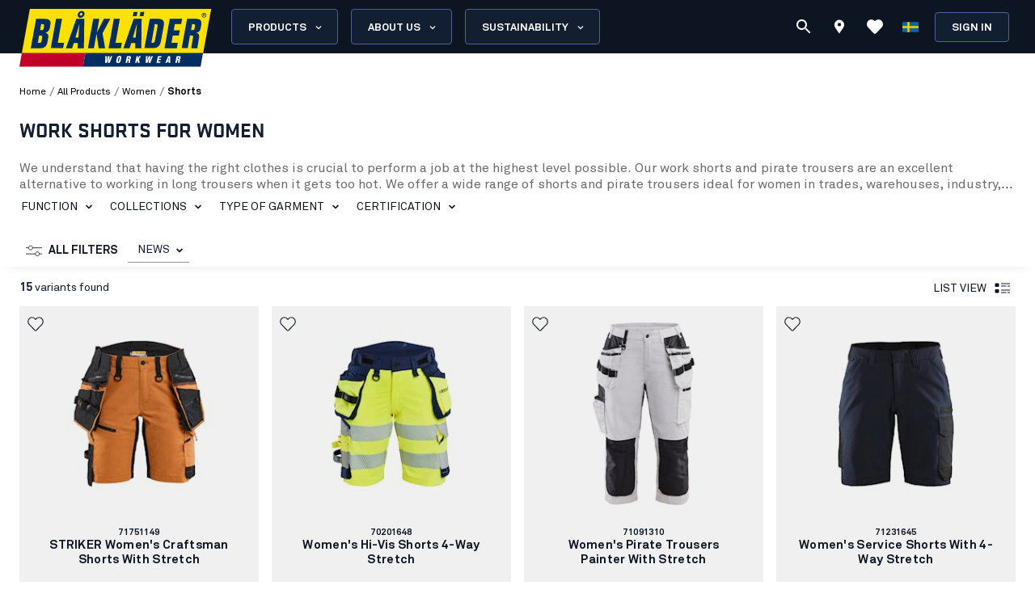

--- FILE ---
content_type: text/html; charset=utf-8
request_url: https://www.blaklader.se/en/all-products/women/shorts
body_size: 114250
content:
<!DOCTYPE html><html lang="en"><head><meta charSet="utf-8" data-next-head=""/><meta name="viewport" content="minimum-scale=1, initial-scale=1, width=device-width, shrink-to-fit=no" class="jsx-8367be46ab39c4cb" data-next-head=""/><meta name="facebook-domain-verification" content="s9aovfnc3opramdmt21epvxsxe5lyk" class="jsx-8367be46ab39c4cb" data-next-head=""/><title data-next-head="">Work Shorts for women - Blåkläder</title><meta name="robots" content="index,follow" data-next-head=""/><meta property="og:title" content="Work Shorts for women - Blåkläder" data-next-head=""/><meta property="og:url" content="https://www.blaklader.se/en/all-products/women/shorts" data-next-head=""/><meta property="og:image" content="https://blkmediastoragedev.blob.core.windows.net/blk-media/2024/01/default_featured_image.jpg" data-next-head=""/><meta property="og:image:type" content="image/jpeg" data-next-head=""/><meta property="og:image:width" content="200" data-next-head=""/><meta property="og:image:height" content="100" data-next-head=""/><link rel="canonical" href="https://www.blaklader.se/en/all-products/women/shorts" data-next-head=""/><script type="application/ld+json" data-next-head="">{"@context":"https://schema.org","@type":"Organization","logo":"https://www.blaklader.se/images/logo.svg","url":"https://www.blaklader.se/en"}</script><script type="application/ld+json" data-next-head="">{"@context":"https://schema.org","@type":"BreadcrumbList","itemListElement":[{"@type":"ListItem","position":0,"item":{"@id":"https://www.blaklader.se/en/all-products","name":"all products"}},{"@type":"ListItem","position":1,"item":{"@id":"https://www.blaklader.se/en/all-products?filters=ParametricMultiple,3397&amp;genderParametricId=3397","name":"women"}},{"@type":"ListItem","position":2,"item":{"@id":"https://www.blaklader.se/en/all-products/women/shorts","name":"Shorts"}}]}</script><style>
                @font-face {
                  font-family: 'Akkurat Pro';
                  src: url('https://blkmediacdnprod.azureedge.net/fonts/akkurat-pro-regular/AkkuratPro-Regular.woff2') format('woff2');
                  font-weight: 400;
                  font-style: normal;
                  font-display: swap;
                }
                @font-face {
                  font-family: 'Akkurat Pro';
                  src: url('https://blkmediacdnprod.azureedge.net/fonts/akkurat-pro-bold/AkkuratPro-Bold.woff2') format('woff2');
                  font-weight: 700;
                  font-style: normal;
                  font-display: swap;
                }
                @font-face {
                  font-family: 'Stratum1';
                  src: url('https://blkmediacdnprod.azureedge.net/fonts/Stratum1WebLight.woff2') format('woff2');
                  font-weight: 300;
                  font-style: normal;
                  font-display: swap;
                }
                @font-face {
                  font-family: 'Stratum1';
                  src: url('https://blkmediacdnprod.azureedge.net/fonts/Stratum1WebRegular.woff2') format('woff2');
                  font-weight: 400;
                  font-style: normal;
                  font-display: swap;
                }
                @font-face {
                  font-family: 'Stratum1';
                  src: url('https://blkmediacdnprod.azureedge.net/fonts/Stratum1WebBold.woff2') format('woff2');
                  font-weight: 700;
                  font-style: normal;
                  font-display: swap;
                }
                @font-face {
                  font-family: 'BLK No Bad Gothic';
                  src: url('https://blkmediacdnprod.azureedge.net/fonts/BLKNoBadGothicBold.otf') format('opentype');
                  font-weight: 800;
                  font-style: normal;
                  font-display: swap;
                }
                :root {
                  --font-akkurat: 'Akkurat Pro', sans-serif;
                  --font-stratum: 'Stratum1', sans-serif;
                  --font-blk-no-bad: 'BLK No Bad Gothic', sans-serif;
                }
              </style><script async="" type="text/javascript" src="https://cdn-sitegainer.com/5620386/es6/index.bundle.js"></script><meta property="csp-nonce" content="dn+ogjQQ/vRddjk2dFow3w=="/><meta charSet="utf-8"/><meta name="theme-color" content="#0d1523"/><link rel="dns-prefetch" href="//blkmediacdnprod.azureedge.net"/><link rel="preconnect" href="https://blkmediacdnprod.azureedge.net" crossorigin=""/><link rel="preload" href="https://blkmediacdnprod.azureedge.net/fonts/akkurat-pro-regular/AkkuratPro-Regular.woff2" as="font" type="font/woff2" crossorigin=""/><link rel="preload" href="https://blkmediacdnprod.azureedge.net/fonts/akkurat-pro-bold/AkkuratPro-Bold.woff2" as="font" type="font/woff2" crossorigin=""/><link rel="dns-prefetch" href="//cdn.blaklader.com"/><link rel="preconnect" href="//cdn.blaklader.com"/><meta name="emotion-insertion-point" content=""/><link nonce="dn+ogjQQ/vRddjk2dFow3w==" rel="preload" href="https://mediacdn.blaklader.com/next-assets/releases/87219/_next/static/css/60a775e55ccac852.css" as="style"/><link nonce="dn+ogjQQ/vRddjk2dFow3w==" rel="stylesheet" href="https://mediacdn.blaklader.com/next-assets/releases/87219/_next/static/css/60a775e55ccac852.css" data-n-g=""/><link nonce="dn+ogjQQ/vRddjk2dFow3w==" rel="preload" href="https://mediacdn.blaklader.com/next-assets/releases/87219/_next/static/css/b2b3fd270b0ccd9b.css" as="style"/><link nonce="dn+ogjQQ/vRddjk2dFow3w==" rel="stylesheet" href="https://mediacdn.blaklader.com/next-assets/releases/87219/_next/static/css/b2b3fd270b0ccd9b.css" data-n-p=""/><link nonce="dn+ogjQQ/vRddjk2dFow3w==" rel="preload" href="https://mediacdn.blaklader.com/next-assets/releases/87219/_next/static/css/6e0a3b2a38365784.css" as="style"/><link nonce="dn+ogjQQ/vRddjk2dFow3w==" rel="stylesheet" href="https://mediacdn.blaklader.com/next-assets/releases/87219/_next/static/css/6e0a3b2a38365784.css"/><noscript data-n-css="dn+ogjQQ/vRddjk2dFow3w=="></noscript><script defer="" nonce="dn+ogjQQ/vRddjk2dFow3w==" nomodule="" src="https://mediacdn.blaklader.com/next-assets/releases/87219/_next/static/chunks/polyfills-42372ed130431b0a.js"></script><script defer="" src="https://mediacdn.blaklader.com/next-assets/releases/87219/_next/static/chunks/77463.0b83e70eb28b973c.js" nonce="dn+ogjQQ/vRddjk2dFow3w=="></script><script defer="" src="https://mediacdn.blaklader.com/next-assets/releases/87219/_next/static/chunks/89779-5703d8397d7d8d38.js" nonce="dn+ogjQQ/vRddjk2dFow3w=="></script><script defer="" src="https://mediacdn.blaklader.com/next-assets/releases/87219/_next/static/chunks/35572.8200b100075948a5.js" nonce="dn+ogjQQ/vRddjk2dFow3w=="></script><script defer="" src="https://mediacdn.blaklader.com/next-assets/releases/87219/_next/static/chunks/42320.5334e5b5d638392b.js" nonce="dn+ogjQQ/vRddjk2dFow3w=="></script><script defer="" src="https://mediacdn.blaklader.com/next-assets/releases/87219/_next/static/chunks/70011.f0721ba740ba91f9.js" nonce="dn+ogjQQ/vRddjk2dFow3w=="></script><script defer="" src="https://mediacdn.blaklader.com/next-assets/releases/87219/_next/static/chunks/2448.b043dd941e4fc573.js" nonce="dn+ogjQQ/vRddjk2dFow3w=="></script><script defer="" src="https://mediacdn.blaklader.com/next-assets/releases/87219/_next/static/chunks/32780.0dddec04ce917bf2.js" nonce="dn+ogjQQ/vRddjk2dFow3w=="></script><script defer="" src="https://mediacdn.blaklader.com/next-assets/releases/87219/_next/static/chunks/58460.339670fb985d0186.js" nonce="dn+ogjQQ/vRddjk2dFow3w=="></script><script defer="" src="https://mediacdn.blaklader.com/next-assets/releases/87219/_next/static/chunks/6987.28bf685543d5088c.js" nonce="dn+ogjQQ/vRddjk2dFow3w=="></script><script defer="" src="https://mediacdn.blaklader.com/next-assets/releases/87219/_next/static/chunks/5825.ac92a97a4d8388b7.js" nonce="dn+ogjQQ/vRddjk2dFow3w=="></script><script defer="" src="https://mediacdn.blaklader.com/next-assets/releases/87219/_next/static/chunks/22280.1ab9e483d4f845b4.js" nonce="dn+ogjQQ/vRddjk2dFow3w=="></script><script defer="" src="https://mediacdn.blaklader.com/next-assets/releases/87219/_next/static/chunks/24554.2067b16b0c367940.js" nonce="dn+ogjQQ/vRddjk2dFow3w=="></script><script defer="" src="https://mediacdn.blaklader.com/next-assets/releases/87219/_next/static/chunks/95008.ba0c5976ff229e0a.js" nonce="dn+ogjQQ/vRddjk2dFow3w=="></script><script defer="" src="https://mediacdn.blaklader.com/next-assets/releases/87219/_next/static/chunks/92392.f0721ba740ba91f9.js" nonce="dn+ogjQQ/vRddjk2dFow3w=="></script><script defer="" src="https://mediacdn.blaklader.com/next-assets/releases/87219/_next/static/chunks/23944.d190e3eb0c02dd95.js" nonce="dn+ogjQQ/vRddjk2dFow3w=="></script><script defer="" src="https://mediacdn.blaklader.com/next-assets/releases/87219/_next/static/chunks/75356.f07f6e46ce16c90c.js" nonce="dn+ogjQQ/vRddjk2dFow3w=="></script><script defer="" src="https://mediacdn.blaklader.com/next-assets/releases/87219/_next/static/chunks/41728.491ec90e0f75beda.js" nonce="dn+ogjQQ/vRddjk2dFow3w=="></script><script defer="" src="https://mediacdn.blaklader.com/next-assets/releases/87219/_next/static/chunks/78892.0c2c84e1f406a489.js" nonce="dn+ogjQQ/vRddjk2dFow3w=="></script><script defer="" src="https://mediacdn.blaklader.com/next-assets/releases/87219/_next/static/chunks/66349.693343ef94cfd782.js" nonce="dn+ogjQQ/vRddjk2dFow3w=="></script><script defer="" src="https://mediacdn.blaklader.com/next-assets/releases/87219/_next/static/chunks/63280.80e2abd10d991899.js" nonce="dn+ogjQQ/vRddjk2dFow3w=="></script><script defer="" src="https://mediacdn.blaklader.com/next-assets/releases/87219/_next/static/chunks/37327.185580af0c1ee4aa.js" nonce="dn+ogjQQ/vRddjk2dFow3w=="></script><script defer="" src="https://mediacdn.blaklader.com/next-assets/releases/87219/_next/static/chunks/78347.5fe0f9a9fadd9c7c.js" nonce="dn+ogjQQ/vRddjk2dFow3w=="></script><script defer="" src="https://mediacdn.blaklader.com/next-assets/releases/87219/_next/static/chunks/56486.0cb50022a30a6e43.js" nonce="dn+ogjQQ/vRddjk2dFow3w=="></script><script defer="" src="https://mediacdn.blaklader.com/next-assets/releases/87219/_next/static/chunks/59480-96af4ec41d454adc.js" nonce="dn+ogjQQ/vRddjk2dFow3w=="></script><script defer="" src="https://mediacdn.blaklader.com/next-assets/releases/87219/_next/static/chunks/39202-340beefe370b2412.js" nonce="dn+ogjQQ/vRddjk2dFow3w=="></script><script defer="" src="https://mediacdn.blaklader.com/next-assets/releases/87219/_next/static/chunks/73607.942493f794b26167.js" nonce="dn+ogjQQ/vRddjk2dFow3w=="></script><script defer="" src="https://mediacdn.blaklader.com/next-assets/releases/87219/_next/static/chunks/69585-43a599445bd8bf58.js" nonce="dn+ogjQQ/vRddjk2dFow3w=="></script><script defer="" src="https://mediacdn.blaklader.com/next-assets/releases/87219/_next/static/chunks/74350.976a8f683e19494c.js" nonce="dn+ogjQQ/vRddjk2dFow3w=="></script><script defer="" src="https://mediacdn.blaklader.com/next-assets/releases/87219/_next/static/chunks/39269.c4ad53f6efec6ff3.js" nonce="dn+ogjQQ/vRddjk2dFow3w=="></script><script defer="" src="https://mediacdn.blaklader.com/next-assets/releases/87219/_next/static/chunks/32622.d5bfe808b0c01fea.js" nonce="dn+ogjQQ/vRddjk2dFow3w=="></script><script src="https://mediacdn.blaklader.com/next-assets/releases/87219/_next/static/chunks/webpack-20dc0ec3048b931e.js" nonce="dn+ogjQQ/vRddjk2dFow3w==" defer=""></script><script src="https://mediacdn.blaklader.com/next-assets/releases/87219/_next/static/chunks/framework-b21a9a9d949ebca4.js" nonce="dn+ogjQQ/vRddjk2dFow3w==" defer=""></script><script src="https://mediacdn.blaklader.com/next-assets/releases/87219/_next/static/chunks/74766-de4a99261f7f8229.js" nonce="dn+ogjQQ/vRddjk2dFow3w==" defer=""></script><script src="https://mediacdn.blaklader.com/next-assets/releases/87219/_next/static/chunks/main-f0966fb38a19b17e.js" nonce="dn+ogjQQ/vRddjk2dFow3w==" defer=""></script><script src="https://mediacdn.blaklader.com/next-assets/releases/87219/_next/static/chunks/12853-e250cfce8e473374.js" nonce="dn+ogjQQ/vRddjk2dFow3w==" defer=""></script><script src="https://mediacdn.blaklader.com/next-assets/releases/87219/_next/static/chunks/pages/_app-aecf96651ed1e732.js" nonce="dn+ogjQQ/vRddjk2dFow3w==" defer=""></script><script src="https://mediacdn.blaklader.com/next-assets/releases/87219/_next/static/chunks/66438-38579117168a3d2b.js" nonce="dn+ogjQQ/vRddjk2dFow3w==" defer=""></script><script src="https://mediacdn.blaklader.com/next-assets/releases/87219/_next/static/chunks/38178-08fc41b5caa9f68b.js" nonce="dn+ogjQQ/vRddjk2dFow3w==" defer=""></script><script src="https://mediacdn.blaklader.com/next-assets/releases/87219/_next/static/chunks/95063-6e7012fc4c1740bb.js" nonce="dn+ogjQQ/vRddjk2dFow3w==" defer=""></script><script src="https://mediacdn.blaklader.com/next-assets/releases/87219/_next/static/chunks/92228-2e8117a57bcdd68a.js" nonce="dn+ogjQQ/vRddjk2dFow3w==" defer=""></script><script src="https://mediacdn.blaklader.com/next-assets/releases/87219/_next/static/chunks/82777-5b89604427b4ad69.js" nonce="dn+ogjQQ/vRddjk2dFow3w==" defer=""></script><script src="https://mediacdn.blaklader.com/next-assets/releases/87219/_next/static/chunks/89399-fab08d4a4af2729d.js" nonce="dn+ogjQQ/vRddjk2dFow3w==" defer=""></script><script src="https://mediacdn.blaklader.com/next-assets/releases/87219/_next/static/chunks/54587-c165312e3af485dd.js" nonce="dn+ogjQQ/vRddjk2dFow3w==" defer=""></script><script src="https://mediacdn.blaklader.com/next-assets/releases/87219/_next/static/chunks/5594-2d1e3fcda19dd1d7.js" nonce="dn+ogjQQ/vRddjk2dFow3w==" defer=""></script><script src="https://mediacdn.blaklader.com/next-assets/releases/87219/_next/static/chunks/75241-c5045ad04b071f09.js" nonce="dn+ogjQQ/vRddjk2dFow3w==" defer=""></script><script src="https://mediacdn.blaklader.com/next-assets/releases/87219/_next/static/chunks/39404-ca2f2b608995eda6.js" nonce="dn+ogjQQ/vRddjk2dFow3w==" defer=""></script><script src="https://mediacdn.blaklader.com/next-assets/releases/87219/_next/static/chunks/91349-ca01f37bdee54402.js" nonce="dn+ogjQQ/vRddjk2dFow3w==" defer=""></script><script src="https://mediacdn.blaklader.com/next-assets/releases/87219/_next/static/chunks/50332-4fa38d614c0b1894.js" nonce="dn+ogjQQ/vRddjk2dFow3w==" defer=""></script><script src="https://mediacdn.blaklader.com/next-assets/releases/87219/_next/static/chunks/64440-3c4c89d3f2f4573f.js" nonce="dn+ogjQQ/vRddjk2dFow3w==" defer=""></script><script src="https://mediacdn.blaklader.com/next-assets/releases/87219/_next/static/chunks/63261-d958d25c88a14aab.js" nonce="dn+ogjQQ/vRddjk2dFow3w==" defer=""></script><script src="https://mediacdn.blaklader.com/next-assets/releases/87219/_next/static/chunks/62867-94c894d2cbf720e1.js" nonce="dn+ogjQQ/vRddjk2dFow3w==" defer=""></script><script src="https://mediacdn.blaklader.com/next-assets/releases/87219/_next/static/chunks/62610-a8ffc48c71462f6e.js" nonce="dn+ogjQQ/vRddjk2dFow3w==" defer=""></script><script src="https://mediacdn.blaklader.com/next-assets/releases/87219/_next/static/chunks/33361-23876a8af9499028.js" nonce="dn+ogjQQ/vRddjk2dFow3w==" defer=""></script><script src="https://mediacdn.blaklader.com/next-assets/releases/87219/_next/static/chunks/63695-cc38073dd99c15f5.js" nonce="dn+ogjQQ/vRddjk2dFow3w==" defer=""></script><script src="https://mediacdn.blaklader.com/next-assets/releases/87219/_next/static/chunks/97352-2a7a1f492f5ac349.js" nonce="dn+ogjQQ/vRddjk2dFow3w==" defer=""></script><script src="https://mediacdn.blaklader.com/next-assets/releases/87219/_next/static/chunks/94395-cda2ba0cd69a3fa3.js" nonce="dn+ogjQQ/vRddjk2dFow3w==" defer=""></script><script src="https://mediacdn.blaklader.com/next-assets/releases/87219/_next/static/chunks/14251-8c9a0f9e14694b75.js" nonce="dn+ogjQQ/vRddjk2dFow3w==" defer=""></script><script src="https://mediacdn.blaklader.com/next-assets/releases/87219/_next/static/chunks/83543-18f22116b03888d6.js" nonce="dn+ogjQQ/vRddjk2dFow3w==" defer=""></script><script src="https://mediacdn.blaklader.com/next-assets/releases/87219/_next/static/chunks/31707-d65181ac76dbf84f.js" nonce="dn+ogjQQ/vRddjk2dFow3w==" defer=""></script><script src="https://mediacdn.blaklader.com/next-assets/releases/87219/_next/static/chunks/60131-c81ab4b6167e74ea.js" nonce="dn+ogjQQ/vRddjk2dFow3w==" defer=""></script><script src="https://mediacdn.blaklader.com/next-assets/releases/87219/_next/static/chunks/5846-ca1aca127b8a064c.js" nonce="dn+ogjQQ/vRddjk2dFow3w==" defer=""></script><script src="https://mediacdn.blaklader.com/next-assets/releases/87219/_next/static/chunks/99512-67ec98eb56c0486e.js" nonce="dn+ogjQQ/vRddjk2dFow3w==" defer=""></script><script src="https://mediacdn.blaklader.com/next-assets/releases/87219/_next/static/chunks/2695-b5909b652f27af52.js" nonce="dn+ogjQQ/vRddjk2dFow3w==" defer=""></script><script src="https://mediacdn.blaklader.com/next-assets/releases/87219/_next/static/chunks/pages/Products-d281ec21ca60b380.js" nonce="dn+ogjQQ/vRddjk2dFow3w==" defer=""></script><script src="https://mediacdn.blaklader.com/next-assets/releases/87219/_next/static/87219/_buildManifest.js" nonce="dn+ogjQQ/vRddjk2dFow3w==" defer=""></script><script src="https://mediacdn.blaklader.com/next-assets/releases/87219/_next/static/87219/_ssgManifest.js" nonce="dn+ogjQQ/vRddjk2dFow3w==" defer=""></script><style data-emotion="css-global 0"></style><style data-emotion="css-global bm35vv">html{-webkit-font-smoothing:antialiased;-moz-osx-font-smoothing:grayscale;box-sizing:border-box;-webkit-text-size-adjust:100%;}*,*::before,*::after{box-sizing:inherit;}strong,b{font-weight:700;}body{margin:0;color:var(--mui-palette-text-primary);font-family:'Akkurat Pro',sans-serif,sans-serif;font-weight:400;font-size:1rem;line-height:1.5;background-color:var(--mui-palette-background-default);}@media print{body{background-color:var(--mui-palette-common-white);}}body::backdrop{background-color:var(--mui-palette-background-default);}body{padding-top:66px;font-size:1rem;overflow-x:hidden;}a{color:#131e31;}h1,h2,h3,h4,h5,h6{margin-top:0;font-family:'Stratum1',sans-serif,sans-serif;font-weight:700;line-height:1;}p{margin-top:0;}ul,ol{padding-left:2rem;}figure{margin:0;}table{width:100%;caption-side:bottom;border-collapse:collapse;}tbody,td,tfoot,th,thead,tr{border-color:inherit;border-style:solid;border-width:0;}.is-style-stripes>table>tbody>tr:nth-of-type(odd){background-color:#f6f6f6;}.has-text-align-left{text-align:left;}.has-text-align-center{text-align:center;}.has-text-align-right{text-align:right;}</style><style data-emotion="css-global 1prfaxn">@-webkit-keyframes mui-auto-fill{from{display:block;}}@keyframes mui-auto-fill{from{display:block;}}@-webkit-keyframes mui-auto-fill-cancel{from{display:block;}}@keyframes mui-auto-fill-cancel{from{display:block;}}</style><style data-emotion="css-global animation-61bdi0">@-webkit-keyframes animation-61bdi0{0%{-webkit-transform:rotate(0deg);-moz-transform:rotate(0deg);-ms-transform:rotate(0deg);transform:rotate(0deg);}100%{-webkit-transform:rotate(360deg);-moz-transform:rotate(360deg);-ms-transform:rotate(360deg);transform:rotate(360deg);}}@keyframes animation-61bdi0{0%{-webkit-transform:rotate(0deg);-moz-transform:rotate(0deg);-ms-transform:rotate(0deg);transform:rotate(0deg);}100%{-webkit-transform:rotate(360deg);-moz-transform:rotate(360deg);-ms-transform:rotate(360deg);transform:rotate(360deg);}}</style><style data-emotion="css-global animation-1o38n3e">@-webkit-keyframes animation-1o38n3e{0%{stroke-dasharray:1px,200px;stroke-dashoffset:0;}50%{stroke-dasharray:100px,200px;stroke-dashoffset:-15px;}100%{stroke-dasharray:1px,200px;stroke-dashoffset:-126px;}}@keyframes animation-1o38n3e{0%{stroke-dasharray:1px,200px;stroke-dashoffset:0;}50%{stroke-dasharray:100px,200px;stroke-dashoffset:-15px;}100%{stroke-dasharray:1px,200px;stroke-dashoffset:-126px;}}</style><style data-emotion="css-global hq6k15">:root{--mui-shape-borderRadius:4px;--mui-shadows-0:none;--mui-shadows-1:0px 2px 1px -1px rgba(0,0,0,0.2),0px 1px 1px 0px rgba(0,0,0,0.14),0px 1px 3px 0px rgba(0,0,0,0.12);--mui-shadows-2:0px 3px 1px -2px rgba(0,0,0,0.2),0px 2px 2px 0px rgba(0,0,0,0.14),0px 1px 5px 0px rgba(0,0,0,0.12);--mui-shadows-3:0px 3px 3px -2px rgba(0,0,0,0.2),0px 3px 4px 0px rgba(0,0,0,0.14),0px 1px 8px 0px rgba(0,0,0,0.12);--mui-shadows-4:0px 2px 4px -1px rgba(0,0,0,0.2),0px 4px 5px 0px rgba(0,0,0,0.14),0px 1px 10px 0px rgba(0,0,0,0.12);--mui-shadows-5:0px 3px 5px -1px rgba(0,0,0,0.2),0px 5px 8px 0px rgba(0,0,0,0.14),0px 1px 14px 0px rgba(0,0,0,0.12);--mui-shadows-6:0px 3px 5px -1px rgba(0,0,0,0.2),0px 6px 10px 0px rgba(0,0,0,0.14),0px 1px 18px 0px rgba(0,0,0,0.12);--mui-shadows-7:0px 4px 5px -2px rgba(0,0,0,0.2),0px 7px 10px 1px rgba(0,0,0,0.14),0px 2px 16px 1px rgba(0,0,0,0.12);--mui-shadows-8:0px 5px 5px -3px rgba(0,0,0,0.2),0px 8px 10px 1px rgba(0,0,0,0.14),0px 3px 14px 2px rgba(0,0,0,0.12);--mui-shadows-9:0px 5px 6px -3px rgba(0,0,0,0.2),0px 9px 12px 1px rgba(0,0,0,0.14),0px 3px 16px 2px rgba(0,0,0,0.12);--mui-shadows-10:0px 6px 6px -3px rgba(0,0,0,0.2),0px 10px 14px 1px rgba(0,0,0,0.14),0px 4px 18px 3px rgba(0,0,0,0.12);--mui-shadows-11:0px 6px 7px -4px rgba(0,0,0,0.2),0px 11px 15px 1px rgba(0,0,0,0.14),0px 4px 20px 3px rgba(0,0,0,0.12);--mui-shadows-12:0px 7px 8px -4px rgba(0,0,0,0.2),0px 12px 17px 2px rgba(0,0,0,0.14),0px 5px 22px 4px rgba(0,0,0,0.12);--mui-shadows-13:0px 7px 8px -4px rgba(0,0,0,0.2),0px 13px 19px 2px rgba(0,0,0,0.14),0px 5px 24px 4px rgba(0,0,0,0.12);--mui-shadows-14:0px 7px 9px -4px rgba(0,0,0,0.2),0px 14px 21px 2px rgba(0,0,0,0.14),0px 5px 26px 4px rgba(0,0,0,0.12);--mui-shadows-15:0px 8px 9px -5px rgba(0,0,0,0.2),0px 15px 22px 2px rgba(0,0,0,0.14),0px 6px 28px 5px rgba(0,0,0,0.12);--mui-shadows-16:0px 8px 10px -5px rgba(0,0,0,0.2),0px 16px 24px 2px rgba(0,0,0,0.14),0px 6px 30px 5px rgba(0,0,0,0.12);--mui-shadows-17:0px 8px 11px -5px rgba(0,0,0,0.2),0px 17px 26px 2px rgba(0,0,0,0.14),0px 6px 32px 5px rgba(0,0,0,0.12);--mui-shadows-18:0px 9px 11px -5px rgba(0,0,0,0.2),0px 18px 28px 2px rgba(0,0,0,0.14),0px 7px 34px 6px rgba(0,0,0,0.12);--mui-shadows-19:0px 9px 12px -6px rgba(0,0,0,0.2),0px 19px 29px 2px rgba(0,0,0,0.14),0px 7px 36px 6px rgba(0,0,0,0.12);--mui-shadows-20:0px 10px 13px -6px rgba(0,0,0,0.2),0px 20px 31px 3px rgba(0,0,0,0.14),0px 8px 38px 7px rgba(0,0,0,0.12);--mui-shadows-21:0px 10px 13px -6px rgba(0,0,0,0.2),0px 21px 33px 3px rgba(0,0,0,0.14),0px 8px 40px 7px rgba(0,0,0,0.12);--mui-shadows-22:0px 10px 14px -6px rgba(0,0,0,0.2),0px 22px 35px 3px rgba(0,0,0,0.14),0px 8px 42px 7px rgba(0,0,0,0.12);--mui-shadows-23:0px 11px 14px -7px rgba(0,0,0,0.2),0px 23px 36px 3px rgba(0,0,0,0.14),0px 9px 44px 8px rgba(0,0,0,0.12);--mui-shadows-24:0px 11px 15px -7px rgba(0,0,0,0.2),0px 24px 38px 3px rgba(0,0,0,0.14),0px 9px 46px 8px rgba(0,0,0,0.12);--mui-zIndex-mobileStepper:1000;--mui-zIndex-fab:1050;--mui-zIndex-speedDial:1050;--mui-zIndex-appBar:1100;--mui-zIndex-drawer:1200;--mui-zIndex-modal:1300;--mui-zIndex-snackbar:1400;--mui-zIndex-tooltip:1500;--mui-font-h1:700 6rem/1.167 'Akkurat Pro',sans-serif,sans-serif;--mui-font-h2:700 3.75rem/1.2 'Akkurat Pro',sans-serif,sans-serif;--mui-font-h3:700 3rem/1.167 'Akkurat Pro',sans-serif,sans-serif;--mui-font-h4:700 2.125rem/1.235 'Akkurat Pro',sans-serif,sans-serif;--mui-font-h5:700 1.5rem/1.334 'Akkurat Pro',sans-serif,sans-serif;--mui-font-h6:700 1.25rem/1.6 'Akkurat Pro',sans-serif,sans-serif;--mui-font-subtitle1:400 1rem/1.75 'Akkurat Pro',sans-serif,sans-serif;--mui-font-subtitle2:500 0.875rem/1.57 'Akkurat Pro',sans-serif,sans-serif;--mui-font-body1:400 1rem/1.5 'Akkurat Pro',sans-serif,sans-serif;--mui-font-body2:400 0.875rem/1.43 'Akkurat Pro',sans-serif,sans-serif;--mui-font-button:500 0.875rem/1.75 'Akkurat Pro',sans-serif,sans-serif;--mui-font-caption:400 0.75rem/1.66 'Akkurat Pro',sans-serif,sans-serif;--mui-font-overline:400 0.75rem/2.66 'Akkurat Pro',sans-serif,sans-serif;--mui-font-inherit:inherit inherit/inherit inherit;}:root{--mui-palette-primary-main:#0d1523;--mui-palette-primary-light:#121e31;--mui-palette-primary-dark:rgb(9, 14, 24);--mui-palette-primary-contrastText:#fff;--mui-palette-primary-mainChannel:13 21 35;--mui-palette-primary-lightChannel:18 30 49;--mui-palette-primary-darkChannel:9 14 24;--mui-palette-primary-contrastTextChannel:255 255 255;--mui-palette-secondary-main:#ffe002;--mui-palette-secondary-light:#f6f6f6;--mui-palette-secondary-dark:rgb(178, 156, 1);--mui-palette-secondary-contrastText:rgba(0, 0, 0, 0.87);--mui-palette-secondary-mainChannel:255 224 2;--mui-palette-secondary-lightChannel:246 246 246;--mui-palette-secondary-darkChannel:178 156 1;--mui-palette-secondary-contrastTextChannel:0 0 0;--mui-palette-error-main:#c81e33;--mui-palette-error-light:rgb(211, 75, 91);--mui-palette-error-dark:rgb(140, 21, 35);--mui-palette-error-contrastText:#fff;--mui-palette-error-mainChannel:200 30 51;--mui-palette-error-lightChannel:211 75 91;--mui-palette-error-darkChannel:140 21 35;--mui-palette-error-contrastTextChannel:255 255 255;--mui-palette-warning-main:#ef9825;--mui-palette-warning-light:rgb(242, 172, 80);--mui-palette-warning-dark:rgb(167, 106, 25);--mui-palette-warning-contrastText:rgba(0, 0, 0, 0.87);--mui-palette-warning-mainChannel:239 152 37;--mui-palette-warning-lightChannel:242 172 80;--mui-palette-warning-darkChannel:167 106 25;--mui-palette-warning-contrastTextChannel:0 0 0;--mui-palette-success-main:#6FB469;--mui-palette-success-contrastText:#fff;--mui-palette-success-light:rgb(139, 195, 135);--mui-palette-success-dark:rgb(77, 125, 73);--mui-palette-success-mainChannel:111 180 105;--mui-palette-success-lightChannel:139 195 135;--mui-palette-success-darkChannel:77 125 73;--mui-palette-success-contrastTextChannel:255 255 255;--mui-palette-info-main:#2D3C55;--mui-palette-info-light:rgb(87, 99, 119);--mui-palette-info-dark:rgb(31, 42, 59);--mui-palette-info-contrastText:#fff;--mui-palette-info-mainChannel:45 60 85;--mui-palette-info-lightChannel:87 99 119;--mui-palette-info-darkChannel:31 42 59;--mui-palette-info-contrastTextChannel:255 255 255;--mui-palette-text-primary:rgba(19, 30, 48, 1);--mui-palette-text-secondary:#6B6B6B;--mui-palette-text-disabled:rgba(0, 0, 0, 0.38);--mui-palette-text-primaryChannel:19 30 48;--mui-palette-text-secondaryChannel:107 107 107;--mui-palette-background-default:#fff;--mui-palette-background-paper:#fff;--mui-palette-background-defaultChannel:255 255 255;--mui-palette-background-paperChannel:255 255 255;--mui-palette-focusVisible-main:#1e88e5;--mui-palette-focusVisible-mainChannel:30 136 229;--mui-palette-white-main:#fff;--mui-palette-white-contrastText:#000;--mui-palette-white-mainChannel:255 255 255;--mui-palette-white-contrastTextChannel:0 0 0;--mui-palette-graphicalObjects-main:#8C8C8C;--mui-palette-graphicalObjects-mainChannel:140 140 140;--mui-palette-action-disabledBackground:#DEDEDE;--mui-palette-action-disabled:#333333;--mui-palette-action-active:rgba(0, 0, 0, 0.54);--mui-palette-action-hover:rgba(0, 0, 0, 0.04);--mui-palette-action-hoverOpacity:0.04;--mui-palette-action-selected:rgba(0, 0, 0, 0.08);--mui-palette-action-selectedOpacity:0.08;--mui-palette-action-disabledOpacity:0.38;--mui-palette-action-focus:rgba(0, 0, 0, 0.12);--mui-palette-action-focusOpacity:0.12;--mui-palette-action-activatedOpacity:0.12;--mui-palette-action-activeChannel:0 0 0;--mui-palette-action-selectedChannel:0 0 0;--mui-palette-common-black:#000;--mui-palette-common-white:#fff;--mui-palette-common-background:#fff;--mui-palette-common-onBackground:#000;--mui-palette-common-backgroundChannel:255 255 255;--mui-palette-common-onBackgroundChannel:0 0 0;--mui-palette-grey-50:#fafafa;--mui-palette-grey-100:#f5f5f5;--mui-palette-grey-200:#eeeeee;--mui-palette-grey-300:#e0e0e0;--mui-palette-grey-400:#bdbdbd;--mui-palette-grey-500:#9e9e9e;--mui-palette-grey-600:#757575;--mui-palette-grey-700:#616161;--mui-palette-grey-800:#424242;--mui-palette-grey-900:#212121;--mui-palette-grey-A100:#f5f5f5;--mui-palette-grey-A200:#eeeeee;--mui-palette-grey-A400:#bdbdbd;--mui-palette-grey-A700:#616161;--mui-palette-divider:rgba(0, 0, 0, 0.12);--mui-palette-Alert-errorColor:rgb(84, 30, 36);--mui-palette-Alert-infoColor:rgb(34, 39, 47);--mui-palette-Alert-successColor:rgb(55, 78, 54);--mui-palette-Alert-warningColor:rgb(96, 68, 32);--mui-palette-Alert-errorFilledBg:var(--mui-palette-error-main, #c81e33);--mui-palette-Alert-infoFilledBg:var(--mui-palette-info-main, #2D3C55);--mui-palette-Alert-successFilledBg:var(--mui-palette-success-main, #6FB469);--mui-palette-Alert-warningFilledBg:var(--mui-palette-warning-main, #ef9825);--mui-palette-Alert-errorFilledColor:#fff;--mui-palette-Alert-infoFilledColor:#fff;--mui-palette-Alert-successFilledColor:rgba(0, 0, 0, 0.87);--mui-palette-Alert-warningFilledColor:rgba(0, 0, 0, 0.87);--mui-palette-Alert-errorStandardBg:rgb(250, 237, 238);--mui-palette-Alert-infoStandardBg:rgb(238, 239, 241);--mui-palette-Alert-successStandardBg:rgb(243, 249, 243);--mui-palette-Alert-warningStandardBg:rgb(253, 246, 237);--mui-palette-Alert-errorIconColor:var(--mui-palette-error-main, #c81e33);--mui-palette-Alert-infoIconColor:var(--mui-palette-info-main, #2D3C55);--mui-palette-Alert-successIconColor:var(--mui-palette-success-main, #6FB469);--mui-palette-Alert-warningIconColor:var(--mui-palette-warning-main, #ef9825);--mui-palette-AppBar-defaultBg:var(--mui-palette-grey-100, #f5f5f5);--mui-palette-Avatar-defaultBg:var(--mui-palette-grey-400, #bdbdbd);--mui-palette-Button-inheritContainedBg:var(--mui-palette-grey-300, #e0e0e0);--mui-palette-Button-inheritContainedHoverBg:var(--mui-palette-grey-A100, #f5f5f5);--mui-palette-Chip-defaultBorder:var(--mui-palette-grey-400, #bdbdbd);--mui-palette-Chip-defaultAvatarColor:var(--mui-palette-grey-700, #616161);--mui-palette-Chip-defaultIconColor:var(--mui-palette-grey-700, #616161);--mui-palette-FilledInput-bg:rgba(0, 0, 0, 0.06);--mui-palette-FilledInput-hoverBg:rgba(0, 0, 0, 0.09);--mui-palette-FilledInput-disabledBg:rgba(0, 0, 0, 0.12);--mui-palette-LinearProgress-primaryBg:rgb(163, 166, 171);--mui-palette-LinearProgress-secondaryBg:rgb(255, 243, 158);--mui-palette-LinearProgress-errorBg:rgb(234, 169, 177);--mui-palette-LinearProgress-infoBg:rgb(175, 180, 190);--mui-palette-LinearProgress-successBg:rgb(200, 226, 198);--mui-palette-LinearProgress-warningBg:rgb(248, 215, 172);--mui-palette-Skeleton-bg:rgba(var(--mui-palette-text-primaryChannel, undefined) / 0.11);--mui-palette-Slider-primaryTrack:rgb(163, 166, 171);--mui-palette-Slider-secondaryTrack:rgb(255, 243, 158);--mui-palette-Slider-errorTrack:rgb(234, 169, 177);--mui-palette-Slider-infoTrack:rgb(175, 180, 190);--mui-palette-Slider-successTrack:rgb(200, 226, 198);--mui-palette-Slider-warningTrack:rgb(248, 215, 172);--mui-palette-SnackbarContent-bg:rgb(50, 50, 50);--mui-palette-SnackbarContent-color:#fff;--mui-palette-SpeedDialAction-fabHoverBg:rgb(216, 216, 216);--mui-palette-StepConnector-border:var(--mui-palette-grey-400, #bdbdbd);--mui-palette-StepContent-border:var(--mui-palette-grey-400, #bdbdbd);--mui-palette-Switch-defaultColor:var(--mui-palette-common-white, #fff);--mui-palette-Switch-defaultDisabledColor:var(--mui-palette-grey-100, #f5f5f5);--mui-palette-Switch-primaryDisabledColor:rgb(163, 166, 171);--mui-palette-Switch-secondaryDisabledColor:rgb(255, 243, 158);--mui-palette-Switch-errorDisabledColor:rgb(234, 169, 177);--mui-palette-Switch-infoDisabledColor:rgb(175, 180, 190);--mui-palette-Switch-successDisabledColor:rgb(200, 226, 198);--mui-palette-Switch-warningDisabledColor:rgb(248, 215, 172);--mui-palette-TableCell-border:rgba(224, 224, 224, 1);--mui-palette-Tooltip-bg:rgba(97, 97, 97, 0.92);--mui-palette-dividerChannel:0 0 0;--mui-opacity-inputPlaceholder:0.42;--mui-opacity-inputUnderline:0.42;--mui-opacity-switchTrackDisabled:0.12;--mui-opacity-switchTrack:0.38;}</style><style data-emotion="css-global animation-c7515d">@-webkit-keyframes animation-c7515d{0%{opacity:1;}50%{opacity:0.4;}100%{opacity:1;}}@keyframes animation-c7515d{0%{opacity:1;}50%{opacity:0.4;}100%{opacity:1;}}</style><style data-emotion="css xrx04i iguwhy 1wrof13 1gdsqjy 1e1a1wm 177xvbk 1g4dmdw dt7od6 iimedy ttha0l 1ydj93w wyulua 1pi2lzz 2m85fk 1q1zhzp wsbkq3 1okcxkx 1g78ho2 1l19kgc ascoo7 1ovboll 1r7mgv9 y9rr7n svrc6c chz7cr jde4zr s0q74k 1yyib0d 81dqnw 17l8j0j 1an5ol3 3x7g9d 6462ap k008qs 5hicrt xtffoz 1fhgjcy x4udzp 1qqvyza 164r41r 18mudl3 3ns2q1 1x2glnu d5p60e 11ztte7 i6zen3 y0xydz arjj9z 160t9yt bmafnj 1siy1g1 uczp44 afz83j 1hzgfrv o1na1g 1op6hft xhnc7g d2ylaw mfq4g1 y6gdyo 1yb45bn 1ewivo9 1359uyy q114mk 12j5w6m sgrr8u 51eq8m 1nd5pgh 3501x3 1o7rpcw nfxzru 1507hfe 1e0li4l urdr1 1uyqwzg cveorv 1589eow co9g9x bbso0m rtekra 147e5lo 1hp3zmn xh7cac gg4vpm 1y6rffh 14xkflm rvl1ry 5ogibc ijkhtm 1lmblyb 1s67vrp 1f6f78n 5slcx3 1qioox9 bln89b x9hjup 44bfoz 1qz09zg nrs666 1rct4t5 3rm7u1 62ijro cdywla 5mg4vn e46av7 j3du4k 1sgvv2i 1xyaxzq 1gae4ap 1p8bkno 5h94p5 ne6h0a 1fykh5">.css-xrx04i{display:-webkit-box;display:-webkit-flex;display:-ms-flexbox;display:flex;}@media (min-width:1400px){.css-xrx04i{position:absolute;width:50%;-webkit-box-pack:end;-ms-flex-pack:end;-webkit-justify-content:end;justify-content:end;}}.css-iguwhy{-webkit-user-select:none;-moz-user-select:none;-ms-user-select:none;user-select:none;width:1em;height:1em;display:inline-block;-webkit-flex-shrink:0;-ms-flex-negative:0;flex-shrink:0;-webkit-transition:fill 300ms cubic-bezier(0.4, 0, 0.2, 1) 0ms;transition:fill 300ms cubic-bezier(0.4, 0, 0.2, 1) 0ms;fill:currentColor;font-size:1.5rem;}.css-1wrof13{-webkit-flex:0 0 auto;-ms-flex:0 0 auto;flex:0 0 auto;visibility:hidden;}.css-1wrof13 .MuiDrawer-paper{top:66px;z-index:5;box-shadow:0 0 30px rgba(0, 0, 0, 0.16);}.css-1gdsqjy{background-color:var(--mui-palette-background-paper);color:var(--mui-palette-text-primary);-webkit-transition:box-shadow 300ms cubic-bezier(0.4, 0, 0.2, 1) 0ms;transition:box-shadow 300ms cubic-bezier(0.4, 0, 0.2, 1) 0ms;box-shadow:var(--Paper-shadow);background-image:var(--Paper-overlay);overflow-y:auto;display:-webkit-box;display:-webkit-flex;display:-ms-flexbox;display:flex;-webkit-flex-direction:column;-ms-flex-direction:column;flex-direction:column;height:100%;-webkit-flex:1 0 auto;-ms-flex:1 0 auto;flex:1 0 auto;z-index:var(--mui-zIndex-drawer);-webkit-overflow-scrolling:touch;position:fixed;top:0;outline:0;top:0;left:0;right:0;height:auto;max-height:100%;border-bottom:1px solid var(--mui-palette-divider);}.css-1e1a1wm{width:100%;margin-left:auto;box-sizing:border-box;margin-right:auto;padding-left:16px;padding-right:16px;padding-top:64px;padding-bottom:80px;}@media (min-width:576px){.css-1e1a1wm{padding-left:24px;padding-right:24px;}}@media (min-width:1648px){.css-1e1a1wm{max-width:1648px;}}.css-177xvbk{--Grid-columns:12;--Grid-columnSpacing:24px;--Grid-rowSpacing:24px;-webkit-flex-direction:row;-ms-flex-direction:row;flex-direction:row;min-width:0;box-sizing:border-box;display:-webkit-box;display:-webkit-flex;display:-ms-flexbox;display:flex;-webkit-box-flex-wrap:wrap;-webkit-flex-wrap:wrap;-ms-flex-wrap:wrap;flex-wrap:wrap;gap:var(--Grid-rowSpacing) var(--Grid-columnSpacing);}.css-177xvbk >*{--Grid-parent-columns:12;}.css-177xvbk >*{--Grid-parent-columnSpacing:24px;}.css-177xvbk >*{--Grid-parent-rowSpacing:24px;}.css-1g4dmdw{--Grid-columns:12;--Grid-columnSpacing:0px;--Grid-rowSpacing:0px;-webkit-flex-direction:row;-ms-flex-direction:row;flex-direction:row;min-width:0;box-sizing:border-box;display:-webkit-box;display:-webkit-flex;display:-ms-flexbox;display:flex;-webkit-box-flex-wrap:wrap;-webkit-flex-wrap:wrap;-ms-flex-wrap:wrap;flex-wrap:wrap;gap:var(--Grid-rowSpacing) var(--Grid-columnSpacing);-webkit-align-content:flex-start;-ms-flex-line-pack:flex-start;align-content:flex-start;}.css-1g4dmdw >*{--Grid-parent-columnSpacing:0px;}.css-1g4dmdw >*{--Grid-parent-rowSpacing:0px;}@media (min-width:768px){.css-1g4dmdw{-webkit-box-flex:0;-webkit-flex-grow:0;-ms-flex-positive:0;flex-grow:0;-webkit-flex-basis:auto;-ms-flex-preferred-size:auto;flex-basis:auto;width:calc(100% * 9 / var(--Grid-parent-columns) - (var(--Grid-parent-columns) - 9) * (var(--Grid-parent-columnSpacing) / var(--Grid-parent-columns)));}}.css-dt7od6{--Grid-columns:12;--Grid-columnSpacing:24px;--Grid-rowSpacing:24px;-webkit-flex-direction:row;-ms-flex-direction:row;flex-direction:row;min-width:0;box-sizing:border-box;display:-webkit-box;display:-webkit-flex;display:-ms-flexbox;display:flex;-webkit-box-flex-wrap:wrap;-webkit-flex-wrap:wrap;-ms-flex-wrap:wrap;flex-wrap:wrap;gap:var(--Grid-rowSpacing) var(--Grid-columnSpacing);}.css-dt7od6 >*{--Grid-parent-columns:12;}.css-dt7od6 >*{--Grid-parent-columnSpacing:24px;}.css-dt7od6 >*{--Grid-parent-rowSpacing:24px;}@media (min-width:768px){.css-dt7od6{-webkit-box-flex:0;-webkit-flex-grow:0;-ms-flex-positive:0;flex-grow:0;-webkit-flex-basis:auto;-ms-flex-preferred-size:auto;flex-basis:auto;width:calc(100% * 12 / var(--Grid-parent-columns) - (var(--Grid-parent-columns) - 12) * (var(--Grid-parent-columnSpacing) / var(--Grid-parent-columns)));}}.css-iimedy{-webkit-flex-basis:0;-ms-flex-preferred-size:0;flex-basis:0;-webkit-box-flex:1;-webkit-flex-grow:1;-ms-flex-positive:1;flex-grow:1;max-width:100%;min-width:0;box-sizing:border-box;font-family:'Akkurat Pro',sans-serif,sans-serif;}.css-iimedy:empty{display:none;}.css-ttha0l{list-style:none;margin:0;padding:0;position:relative;padding-top:8px;padding-bottom:8px;padding-top:0px;padding-bottom:24px;padding-right:8px;}.css-1ydj93w{display:-webkit-box;display:-webkit-flex;display:-ms-flexbox;display:flex;-webkit-box-pack:start;-ms-flex-pack:start;-webkit-justify-content:flex-start;justify-content:flex-start;-webkit-align-items:center;-webkit-box-align:center;-ms-flex-align:center;align-items:center;position:relative;-webkit-text-decoration:none;text-decoration:none;width:100%;box-sizing:border-box;text-align:left;padding-top:8px;padding-bottom:8px;padding-left:16px;padding-right:16px;font-weight:700;cursor:pointer;color:#000;padding:0;line-height:1.3;margin-bottom:8px;font-size:1.125rem;text-transform:uppercase;font-family:'Stratum1',sans-serif,sans-serif;}.css-1ydj93w a{color:#000;-webkit-text-decoration:none;text-decoration:none;width:100%;}.css-1ydj93w:hover{color:#000;}.css-1ydj93w a:hover{color:#000;}.css-1ydj93w:focus-visible,.css-1ydj93w a:focus-visible{outline:2px solid #1e88e5;border-radius:4px;}.css-wyulua{display:-webkit-box;display:-webkit-flex;display:-ms-flexbox;display:flex;-webkit-box-pack:start;-ms-flex-pack:start;-webkit-justify-content:flex-start;justify-content:flex-start;-webkit-align-items:center;-webkit-box-align:center;-ms-flex-align:center;align-items:center;position:relative;-webkit-text-decoration:none;text-decoration:none;width:100%;box-sizing:border-box;text-align:left;padding-top:8px;padding-bottom:8px;padding-left:16px;padding-right:16px;font-weight:700;cursor:pointer;color:#6B6B6B;padding:0;line-height:1.3;display:-webkit-inline-box;display:-webkit-inline-flex;display:-ms-inline-flexbox;display:inline-flex;font-size:0.875rem;}.css-wyulua a{color:#6B6B6B;-webkit-text-decoration:none;text-decoration:none;width:100%;padding-top:4px;padding-bottom:4px;}.css-wyulua:hover{color:#000;}.css-wyulua a:hover{color:#000;}.css-wyulua:focus-visible,.css-wyulua a:focus-visible{outline:2px solid #1e88e5;border-radius:4px;}.css-1pi2lzz{-webkit-user-select:none;-moz-user-select:none;-ms-user-select:none;user-select:none;width:1em;height:1em;display:inline-block;-webkit-flex-shrink:0;-ms-flex-negative:0;flex-shrink:0;-webkit-transition:fill 300ms cubic-bezier(0.4, 0, 0.2, 1) 0ms;transition:fill 300ms cubic-bezier(0.4, 0, 0.2, 1) 0ms;fill:currentColor;font-size:1.25rem;}.css-2m85fk{display:-webkit-box;display:-webkit-flex;display:-ms-flexbox;display:flex;-webkit-box-pack:start;-ms-flex-pack:start;-webkit-justify-content:flex-start;justify-content:flex-start;-webkit-align-items:center;-webkit-box-align:center;-ms-flex-align:center;align-items:center;position:relative;-webkit-text-decoration:none;text-decoration:none;width:100%;box-sizing:border-box;text-align:left;padding-top:8px;padding-bottom:8px;padding-left:16px;padding-right:16px;font-weight:700;cursor:pointer;color:#6B6B6B;padding:0;line-height:1.3;font-size:0.875rem;}.css-2m85fk a{width:100%;-webkit-text-decoration:none;text-decoration:none;color:#6B6B6B;padding-left:8px;padding-top:4px;padding-bottom:4px;}.css-2m85fk:hover{color:#000;}.css-2m85fk a:hover{color:#000;}.css-2m85fk:focus-visible,.css-2m85fk a:focus-visible{outline:2px solid #1e88e5;border-radius:4px;}.css-1q1zhzp{display:-webkit-box;display:-webkit-flex;display:-ms-flexbox;display:flex;-webkit-box-pack:start;-ms-flex-pack:start;-webkit-justify-content:flex-start;justify-content:flex-start;-webkit-align-items:center;-webkit-box-align:center;-ms-flex-align:center;align-items:center;position:relative;-webkit-text-decoration:none;text-decoration:none;width:100%;box-sizing:border-box;text-align:left;padding-top:8px;padding-bottom:8px;padding-left:16px;padding-right:16px;font-weight:700;cursor:pointer;color:#6B6B6B;padding:0;line-height:1.3;text-transform:uppercase;font-size:0.875rem;}.css-1q1zhzp a{color:#6B6B6B;-webkit-text-decoration:none;text-decoration:none;width:100%;padding-top:4px;padding-bottom:4px;}.css-1q1zhzp:hover{color:#000;}.css-1q1zhzp a:hover{color:#000;}.css-1q1zhzp:focus-visible,.css-1q1zhzp a:focus-visible{outline:2px solid #1e88e5;border-radius:4px;}.css-wsbkq3{min-width:0;box-sizing:border-box;}@media (min-width:768px){.css-wsbkq3{-webkit-box-flex:0;-webkit-flex-grow:0;-ms-flex-positive:0;flex-grow:0;-webkit-flex-basis:auto;-ms-flex-preferred-size:auto;flex-basis:auto;width:calc(100% * 3 / var(--Grid-parent-columns) - (var(--Grid-parent-columns) - 3) * (var(--Grid-parent-columnSpacing) / var(--Grid-parent-columns)));}}.css-1okcxkx{display:-webkit-inline-box;display:-webkit-inline-flex;display:-ms-inline-flexbox;display:inline-flex;-webkit-align-items:center;-webkit-box-align:center;-ms-flex-align:center;align-items:center;-webkit-box-pack:center;-ms-flex-pack:center;-webkit-justify-content:center;justify-content:center;position:relative;box-sizing:border-box;-webkit-tap-highlight-color:transparent;background-color:transparent;outline:0;border:0;margin:0;border-radius:0;padding:0;cursor:pointer;-webkit-user-select:none;-moz-user-select:none;-ms-user-select:none;user-select:none;vertical-align:middle;-moz-appearance:none;-webkit-appearance:none;-webkit-text-decoration:none;text-decoration:none;color:inherit;font-family:'Akkurat Pro',sans-serif,sans-serif;font-weight:500;font-size:0.875rem;line-height:1.75;text-transform:uppercase;min-width:64px;padding:6px 16px;border:0;border-radius:var(--mui-shape-borderRadius);-webkit-transition:background-color 250ms cubic-bezier(0.4, 0, 0.2, 1) 0ms,box-shadow 250ms cubic-bezier(0.4, 0, 0.2, 1) 0ms,border-color 250ms cubic-bezier(0.4, 0, 0.2, 1) 0ms,color 250ms cubic-bezier(0.4, 0, 0.2, 1) 0ms;transition:background-color 250ms cubic-bezier(0.4, 0, 0.2, 1) 0ms,box-shadow 250ms cubic-bezier(0.4, 0, 0.2, 1) 0ms,border-color 250ms cubic-bezier(0.4, 0, 0.2, 1) 0ms,color 250ms cubic-bezier(0.4, 0, 0.2, 1) 0ms;padding:5px 15px;border:1px solid currentColor;border-color:var(--variant-outlinedBorder, currentColor);background-color:var(--variant-outlinedBg);color:var(--variant-outlinedColor);--variant-textColor:var(--mui-palette-primary-main);--variant-outlinedColor:var(--mui-palette-primary-main);--variant-outlinedBorder:rgba(var(--mui-palette-primary-mainChannel) / 0.5);--variant-containedColor:var(--mui-palette-primary-contrastText);--variant-containedBg:var(--mui-palette-primary-main);box-shadow:none;-webkit-transition:background-color 250ms cubic-bezier(0.4, 0, 0.2, 1) 0ms,box-shadow 250ms cubic-bezier(0.4, 0, 0.2, 1) 0ms,border-color 250ms cubic-bezier(0.4, 0, 0.2, 1) 0ms;transition:background-color 250ms cubic-bezier(0.4, 0, 0.2, 1) 0ms,box-shadow 250ms cubic-bezier(0.4, 0, 0.2, 1) 0ms,border-color 250ms cubic-bezier(0.4, 0, 0.2, 1) 0ms;padding:13px 20px 10px;font-size:0.75rem;font-weight:700;text-transform:uppercase;font-family:'Akkurat Pro',sans-serif,sans-serif;word-break:break-word;white-space:normal;border:1px solid #4D6393;font-size:0.75rem;line-height:1.75;padding:17px 20px 16px;background-color:#131E31;margin-left:8px;margin-right:8px;padding-top:12px;padding-bottom:10px;color:#fff;font-size:0.8125rem;line-height:1;}.css-1okcxkx::-moz-focus-inner{border-style:none;}.css-1okcxkx.Mui-disabled{pointer-events:none;cursor:default;}@media print{.css-1okcxkx{-webkit-print-color-adjust:exact;color-adjust:exact;}}.css-1okcxkx:hover{-webkit-text-decoration:none;text-decoration:none;}.css-1okcxkx.Mui-disabled{color:var(--mui-palette-action-disabled);}.css-1okcxkx.Mui-disabled{border:1px solid var(--mui-palette-action-disabledBackground);}@media (hover: hover){.css-1okcxkx:hover{--variant-containedBg:var(--mui-palette-primary-dark);--variant-textBg:rgba(var(--mui-palette-primary-mainChannel) / calc(var(--mui-palette-action-hoverOpacity)));--variant-outlinedBorder:var(--mui-palette-primary-main);--variant-outlinedBg:rgba(var(--mui-palette-primary-mainChannel) / calc(var(--mui-palette-action-hoverOpacity)));}}.css-1okcxkx:hover{box-shadow:none;}.css-1okcxkx.Mui-focusVisible{box-shadow:none;}.css-1okcxkx:active{box-shadow:none;}.css-1okcxkx.Mui-disabled{box-shadow:none;}.css-1okcxkx.MuiButton-loading{color:transparent;}.css-1okcxkx:focus-visible{outline:2px solid #1e88e5;z-index:10;}@media (max-width: 320px){.css-1okcxkx{padding:8px 12px;}}.css-1okcxkx:hover{border:1px solid #4D6393;}@media (min-width:0px){.css-1okcxkx{display:none;}}@media (min-width:768px){.css-1okcxkx{display:none;}}@media (min-width:992px){.css-1okcxkx{display:-webkit-box;display:-webkit-flex;display:-ms-flexbox;display:flex;}}.css-1okcxkx:hover{background-color:#0d1523;}@media (min-width:0px){.css-1okcxkx{display:none;}}@media (min-width:768px){.css-1okcxkx{display:none;}}@media (min-width:992px){.css-1okcxkx{display:-webkit-box;display:-webkit-flex;display:-ms-flexbox;display:flex;}}.css-1g78ho2{display:inherit;margin-right:-4px;margin-left:8px;}.css-1g78ho2>*:nth-of-type(1){font-size:20px;}.css-1l19kgc{-webkit-box-flex:1;-webkit-flex-grow:1;-ms-flex-positive:1;flex-grow:1;}.css-ascoo7{display:-webkit-inline-box;display:-webkit-inline-flex;display:-ms-inline-flexbox;display:inline-flex;-webkit-align-items:center;-webkit-box-align:center;-ms-flex-align:center;align-items:center;-webkit-box-pack:center;-ms-flex-pack:center;-webkit-justify-content:center;justify-content:center;position:relative;box-sizing:border-box;-webkit-tap-highlight-color:transparent;background-color:transparent;outline:0;border:0;margin:0;border-radius:0;padding:0;cursor:pointer;-webkit-user-select:none;-moz-user-select:none;-ms-user-select:none;user-select:none;vertical-align:middle;-moz-appearance:none;-webkit-appearance:none;-webkit-text-decoration:none;text-decoration:none;color:inherit;text-align:center;-webkit-flex:0 0 auto;-ms-flex:0 0 auto;flex:0 0 auto;font-size:1.5rem;padding:8px;border-radius:50%;color:var(--mui-palette-action-active);-webkit-transition:background-color 150ms cubic-bezier(0.4, 0, 0.2, 1) 0ms;transition:background-color 150ms cubic-bezier(0.4, 0, 0.2, 1) 0ms;--IconButton-hoverBg:rgba(var(--mui-palette-action-activeChannel) / calc(var(--mui-palette-action-hoverOpacity)));padding:12px;font-size:1.75rem;min-width:44px;min-height:44px;padding:10px;}.css-ascoo7::-moz-focus-inner{border-style:none;}.css-ascoo7.Mui-disabled{pointer-events:none;cursor:default;}@media print{.css-ascoo7{-webkit-print-color-adjust:exact;color-adjust:exact;}}.css-ascoo7:hover{background-color:var(--IconButton-hoverBg);}@media (hover: none){.css-ascoo7:hover{background-color:transparent;}}.css-ascoo7.Mui-disabled{background-color:transparent;color:var(--mui-palette-action-disabled);}.css-ascoo7.MuiIconButton-loading{color:transparent;}.css-ascoo7:focus-visible{outline:2px solid #1e88e5;}.css-1ovboll{-webkit-user-select:none;-moz-user-select:none;-ms-user-select:none;user-select:none;width:1em;height:1em;display:inline-block;-webkit-flex-shrink:0;-ms-flex-negative:0;flex-shrink:0;-webkit-transition:fill 300ms cubic-bezier(0.4, 0, 0.2, 1) 0ms;transition:fill 300ms cubic-bezier(0.4, 0, 0.2, 1) 0ms;fill:currentColor;font-size:1.5rem;color:#fff;}.css-1r7mgv9{display:-webkit-inline-box;display:-webkit-inline-flex;display:-ms-inline-flexbox;display:inline-flex;-webkit-align-items:center;-webkit-box-align:center;-ms-flex-align:center;align-items:center;-webkit-box-pack:center;-ms-flex-pack:center;-webkit-justify-content:center;justify-content:center;position:relative;box-sizing:border-box;-webkit-tap-highlight-color:transparent;background-color:transparent;outline:0;border:0;margin:0;border-radius:0;padding:0;cursor:pointer;-webkit-user-select:none;-moz-user-select:none;-ms-user-select:none;user-select:none;vertical-align:middle;-moz-appearance:none;-webkit-appearance:none;-webkit-text-decoration:none;text-decoration:none;color:inherit;text-align:center;-webkit-flex:0 0 auto;-ms-flex:0 0 auto;flex:0 0 auto;font-size:1.5rem;padding:8px;border-radius:50%;color:var(--mui-palette-action-active);-webkit-transition:background-color 150ms cubic-bezier(0.4, 0, 0.2, 1) 0ms;transition:background-color 150ms cubic-bezier(0.4, 0, 0.2, 1) 0ms;--IconButton-hoverBg:rgba(var(--mui-palette-action-activeChannel) / calc(var(--mui-palette-action-hoverOpacity)));color:inherit;padding:12px;font-size:1.75rem;min-width:44px;min-height:44px;padding:0;margin-top:5px;margin-top:6px;}.css-1r7mgv9::-moz-focus-inner{border-style:none;}.css-1r7mgv9.Mui-disabled{pointer-events:none;cursor:default;}@media print{.css-1r7mgv9{-webkit-print-color-adjust:exact;color-adjust:exact;}}.css-1r7mgv9:hover{background-color:var(--IconButton-hoverBg);}@media (hover: none){.css-1r7mgv9:hover{background-color:transparent;}}.css-1r7mgv9.Mui-disabled{background-color:transparent;color:var(--mui-palette-action-disabled);}.css-1r7mgv9.MuiIconButton-loading{color:transparent;}.css-1r7mgv9:focus-visible{outline:2px solid #1e88e5;}@media (min-width:0px){.css-1r7mgv9{display:block;}}@media (min-width:576px){.css-1r7mgv9{display:block;}}.css-y9rr7n{-webkit-user-select:none;-moz-user-select:none;-ms-user-select:none;user-select:none;width:1em;height:1em;display:inline-block;-webkit-flex-shrink:0;-ms-flex-negative:0;flex-shrink:0;-webkit-transition:fill 300ms cubic-bezier(0.4, 0, 0.2, 1) 0ms;transition:fill 300ms cubic-bezier(0.4, 0, 0.2, 1) 0ms;fill:currentColor;font-size:1.5rem;pointer-events:none;}.css-svrc6c{display:-webkit-inline-box;display:-webkit-inline-flex;display:-ms-inline-flexbox;display:inline-flex;-webkit-align-items:center;-webkit-box-align:center;-ms-flex-align:center;align-items:center;-webkit-box-pack:center;-ms-flex-pack:center;-webkit-justify-content:center;justify-content:center;position:relative;box-sizing:border-box;-webkit-tap-highlight-color:transparent;background-color:transparent;outline:0;border:0;margin:0;border-radius:0;padding:0;cursor:pointer;-webkit-user-select:none;-moz-user-select:none;-ms-user-select:none;user-select:none;vertical-align:middle;-moz-appearance:none;-webkit-appearance:none;-webkit-text-decoration:none;text-decoration:none;color:inherit;text-align:center;-webkit-flex:0 0 auto;-ms-flex:0 0 auto;flex:0 0 auto;font-size:1.5rem;padding:8px;border-radius:50%;color:var(--mui-palette-action-active);-webkit-transition:background-color 150ms cubic-bezier(0.4, 0, 0.2, 1) 0ms;transition:background-color 150ms cubic-bezier(0.4, 0, 0.2, 1) 0ms;--IconButton-hoverBg:rgba(var(--mui-palette-action-activeChannel) / calc(var(--mui-palette-action-hoverOpacity)));color:inherit;padding:12px;font-size:1.75rem;min-width:44px;min-height:44px;padding:8px;}.css-svrc6c::-moz-focus-inner{border-style:none;}.css-svrc6c.Mui-disabled{pointer-events:none;cursor:default;}@media print{.css-svrc6c{-webkit-print-color-adjust:exact;color-adjust:exact;}}.css-svrc6c:hover{background-color:var(--IconButton-hoverBg);}@media (hover: none){.css-svrc6c:hover{background-color:transparent;}}.css-svrc6c.Mui-disabled{background-color:transparent;color:var(--mui-palette-action-disabled);}.css-svrc6c.MuiIconButton-loading{color:transparent;}.css-svrc6c:focus-visible{outline:2px solid #1e88e5;}.css-chz7cr{position:relative;display:-webkit-inline-box;display:-webkit-inline-flex;display:-ms-inline-flexbox;display:inline-flex;vertical-align:middle;-webkit-flex-shrink:0;-ms-flex-negative:0;flex-shrink:0;}.css-jde4zr{display:-webkit-box;display:-webkit-flex;display:-ms-flexbox;display:flex;-webkit-flex-direction:row;-ms-flex-direction:row;flex-direction:row;-webkit-box-flex-wrap:wrap;-webkit-flex-wrap:wrap;-ms-flex-wrap:wrap;flex-wrap:wrap;-webkit-box-pack:center;-ms-flex-pack:center;-webkit-justify-content:center;justify-content:center;-webkit-align-content:center;-ms-flex-line-pack:center;align-content:center;-webkit-align-items:center;-webkit-box-align:center;-ms-flex-align:center;align-items:center;position:absolute;box-sizing:border-box;font-family:'Akkurat Pro',sans-serif,sans-serif;font-weight:500;font-size:0.75rem;min-width:20px;line-height:1;padding:0 6px;height:20px;border-radius:10px;z-index:1;-webkit-transition:-webkit-transform 225ms cubic-bezier(0.4, 0, 0.2, 1) 0ms;transition:transform 225ms cubic-bezier(0.4, 0, 0.2, 1) 0ms;top:0;right:0;-webkit-transform:scale(1) translate(50%, -50%);-moz-transform:scale(1) translate(50%, -50%);-ms-transform:scale(1) translate(50%, -50%);transform:scale(1) translate(50%, -50%);transform-origin:100% 0%;-webkit-transition:-webkit-transform 195ms cubic-bezier(0.4, 0, 0.2, 1) 0ms;transition:transform 195ms cubic-bezier(0.4, 0, 0.2, 1) 0ms;background-color:#b90a32;font-size:10px;font-weight:700;}.css-jde4zr.MuiBadge-invisible{-webkit-transform:scale(0) translate(50%, -50%);-moz-transform:scale(0) translate(50%, -50%);-ms-transform:scale(0) translate(50%, -50%);transform:scale(0) translate(50%, -50%);}.css-s0q74k{display:-webkit-inline-box;display:-webkit-inline-flex;display:-ms-inline-flexbox;display:inline-flex;-webkit-align-items:center;-webkit-box-align:center;-ms-flex-align:center;align-items:center;-webkit-box-pack:center;-ms-flex-pack:center;-webkit-justify-content:center;justify-content:center;position:relative;box-sizing:border-box;-webkit-tap-highlight-color:transparent;background-color:transparent;outline:0;border:0;margin:0;border-radius:0;padding:0;cursor:pointer;-webkit-user-select:none;-moz-user-select:none;-ms-user-select:none;user-select:none;vertical-align:middle;-moz-appearance:none;-webkit-appearance:none;-webkit-text-decoration:none;text-decoration:none;color:inherit;text-align:center;-webkit-flex:0 0 auto;-ms-flex:0 0 auto;flex:0 0 auto;font-size:1.5rem;padding:8px;border-radius:50%;color:var(--mui-palette-action-active);-webkit-transition:background-color 150ms cubic-bezier(0.4, 0, 0.2, 1) 0ms;transition:background-color 150ms cubic-bezier(0.4, 0, 0.2, 1) 0ms;--IconButton-hoverBg:rgba(var(--mui-palette-action-activeChannel) / calc(var(--mui-palette-action-hoverOpacity)));color:inherit;padding:12px;font-size:1.75rem;min-width:44px;min-height:44px;}.css-s0q74k::-moz-focus-inner{border-style:none;}.css-s0q74k.Mui-disabled{pointer-events:none;cursor:default;}@media print{.css-s0q74k{-webkit-print-color-adjust:exact;color-adjust:exact;}}.css-s0q74k:hover{background-color:var(--IconButton-hoverBg);}@media (hover: none){.css-s0q74k:hover{background-color:transparent;}}.css-s0q74k.Mui-disabled{background-color:transparent;color:var(--mui-palette-action-disabled);}.css-s0q74k.MuiIconButton-loading{color:transparent;}.css-s0q74k:focus-visible{outline:2px solid #1e88e5;}@media (min-width:0px){.css-s0q74k{display:none;}}@media (min-width:576px){.css-s0q74k{display:-webkit-box;display:-webkit-flex;display:-ms-flexbox;display:flex;}}.css-1yyib0d{width:20px;height:13px;}.css-81dqnw{display:-webkit-inline-box;display:-webkit-inline-flex;display:-ms-inline-flexbox;display:inline-flex;-webkit-align-items:center;-webkit-box-align:center;-ms-flex-align:center;align-items:center;-webkit-box-pack:center;-ms-flex-pack:center;-webkit-justify-content:center;justify-content:center;position:relative;box-sizing:border-box;-webkit-tap-highlight-color:transparent;background-color:transparent;outline:0;border:0;margin:0;border-radius:0;padding:0;cursor:pointer;-webkit-user-select:none;-moz-user-select:none;-ms-user-select:none;user-select:none;vertical-align:middle;-moz-appearance:none;-webkit-appearance:none;-webkit-text-decoration:none;text-decoration:none;color:inherit;text-align:center;-webkit-flex:0 0 auto;-ms-flex:0 0 auto;flex:0 0 auto;font-size:1.5rem;padding:8px;border-radius:50%;color:var(--mui-palette-action-active);-webkit-transition:background-color 150ms cubic-bezier(0.4, 0, 0.2, 1) 0ms;transition:background-color 150ms cubic-bezier(0.4, 0, 0.2, 1) 0ms;--IconButton-hoverBg:rgba(var(--mui-palette-action-activeChannel) / calc(var(--mui-palette-action-hoverOpacity)));color:inherit;padding:12px;font-size:1.75rem;min-width:44px;min-height:44px;padding:10px;}.css-81dqnw::-moz-focus-inner{border-style:none;}.css-81dqnw.Mui-disabled{pointer-events:none;cursor:default;}@media print{.css-81dqnw{-webkit-print-color-adjust:exact;color-adjust:exact;}}.css-81dqnw:hover{background-color:var(--IconButton-hoverBg);}@media (hover: none){.css-81dqnw:hover{background-color:transparent;}}.css-81dqnw.Mui-disabled{background-color:transparent;color:var(--mui-palette-action-disabled);}.css-81dqnw.MuiIconButton-loading{color:transparent;}.css-81dqnw:focus-visible{outline:2px solid #1e88e5;}@media (min-width:576px){.css-81dqnw{margin-top:6px;}}@media (min-width:576px){.css-81dqnw{display:block;}}@media (min-width:768px){.css-81dqnw{display:none;}}@media (min-width:768px){.css-17l8j0j{display:block;}}@media (min-width:992px){.css-17l8j0j{display:none;}}.css-1an5ol3{display:-webkit-inline-box;display:-webkit-inline-flex;display:-ms-inline-flexbox;display:inline-flex;-webkit-align-items:center;-webkit-box-align:center;-ms-flex-align:center;align-items:center;-webkit-box-pack:center;-ms-flex-pack:center;-webkit-justify-content:center;justify-content:center;position:relative;box-sizing:border-box;-webkit-tap-highlight-color:transparent;background-color:transparent;outline:0;border:0;margin:0;border-radius:0;padding:0;cursor:pointer;-webkit-user-select:none;-moz-user-select:none;-ms-user-select:none;user-select:none;vertical-align:middle;-moz-appearance:none;-webkit-appearance:none;-webkit-text-decoration:none;text-decoration:none;color:inherit;text-align:center;-webkit-flex:0 0 auto;-ms-flex:0 0 auto;flex:0 0 auto;font-size:1.5rem;padding:8px;border-radius:50%;color:var(--mui-palette-action-active);-webkit-transition:background-color 150ms cubic-bezier(0.4, 0, 0.2, 1) 0ms;transition:background-color 150ms cubic-bezier(0.4, 0, 0.2, 1) 0ms;--IconButton-hoverBg:rgba(var(--mui-palette-action-activeChannel) / calc(var(--mui-palette-action-hoverOpacity)));margin-left:-12px;color:inherit;padding:12px;font-size:1.75rem;min-width:44px;min-height:44px;margin-left:8px;padding:10px;}.css-1an5ol3::-moz-focus-inner{border-style:none;}.css-1an5ol3.Mui-disabled{pointer-events:none;cursor:default;}@media print{.css-1an5ol3{-webkit-print-color-adjust:exact;color-adjust:exact;}}.css-1an5ol3:hover{background-color:var(--IconButton-hoverBg);}@media (hover: none){.css-1an5ol3:hover{background-color:transparent;}}.css-1an5ol3.Mui-disabled{background-color:transparent;color:var(--mui-palette-action-disabled);}.css-1an5ol3.MuiIconButton-loading{color:transparent;}.css-1an5ol3:focus-visible{outline:2px solid #1e88e5;}@media (min-width:768px){.css-1an5ol3{margin-left:8px;}}.css-3x7g9d{width:100%;margin-left:auto;box-sizing:border-box;margin-right:auto;padding-left:16px;padding-right:16px;}@media (min-width:576px){.css-3x7g9d{padding-left:24px;padding-right:24px;}}@media (min-width:1648px){.css-3x7g9d{max-width:1648px;}}.css-6462ap{display:grid;grid-template-columns:1fr 1fr;grid-column-gap:16px;grid-row-gap:44px;}@media (max-width: 320px){.css-6462ap{grid-template-columns:1fr;}}@media (min-width:576px){.css-6462ap{grid-template-columns:1fr 1fr 1fr;}}@media (min-width:992px){.css-6462ap{grid-template-columns:1fr 1fr 1fr 1fr 1fr;}}@media (min-width:1648px){.css-6462ap{grid-column-gap:64px;}}.css-k008qs{display:-webkit-box;display:-webkit-flex;display:-ms-flexbox;display:flex;}.css-5hicrt{margin-right:12px;}@media (max-width:767.95px){.css-xtffoz{width:24px;height:auto;}}.css-1fhgjcy{margin-top:4px;}.css-x4udzp{font-size:0.75rem;text-transform:uppercase;line-height:0.5;font-weight:700;font-family:'Akkurat Pro',sans-serif,sans-serif;}.css-1qqvyza{font-size:0.75rem;text-transform:none;font-family:'Stratum1',sans-serif,sans-serif;font-weight:700;color:#FFF;-webkit-text-decoration:none;text-decoration:none;}.css-164r41r{margin-top:8px;}.css-18mudl3{margin-top:-8px;}.css-3ns2q1{font-size:0.75rem;text-transform:uppercase;line-height:1.235;font-weight:700;margin:0;color:#FFF;-webkit-text-decoration:none;text-decoration:none;}.css-1x2glnu{margin:0;font-family:'Akkurat Pro',sans-serif,sans-serif;font-weight:400;font-size:1rem;line-height:1.5;font-size:0.75rem;text-transform:uppercase;line-height:1.235;font-weight:700;margin:0;}.css-1x2glnu:focus-visible{outline:2px solid #1e88e5;}.css-d5p60e{margin:0;font-family:'Akkurat Pro',sans-serif,sans-serif;font-weight:400;font-size:1rem;line-height:1.5;font-size:0.75rem;text-transform:uppercase;color:#fff;-webkit-text-decoration:none;text-decoration:none;}.css-d5p60e:focus-visible{outline:2px solid #1e88e5;}.css-11ztte7{margin-top:40px;margin-bottom:40px;border:0;border-top:1px solid #fff;}.css-i6zen3{display:grid;grid-template-columns:1fr;grid-template-rows:auto auto;grid-column-gap:16px;grid-row-gap:32px;}@media (min-width:768px){.css-i6zen3{grid-template-columns:1fr 1fr 1fr;}}@media (min-width:992px){.css-i6zen3{grid-template-columns:1fr 1fr 1fr 1fr 1fr;}}.css-y0xydz{grid-column:span 1/span 1;}.css-arjj9z{margin-top:0;margin-bottom:16px;font-size:0.9375rem;text-transform:uppercase;font-family:'Stratum1',sans-serif,sans-serif;font-weight:700;display:block;}.css-160t9yt{padding-left:0;margin-top:0;margin-bottom:0;list-style:none;text-transform:uppercase;}.css-bmafnj:not(:last-child){margin-bottom:8px;}.css-1siy1g1{color:#fff;font-size:0.8125rem;-webkit-text-decoration:none;text-decoration:none;}@media (min-width:576px){.css-uczp44{display:-webkit-box;display:-webkit-flex;display:-ms-flexbox;display:flex;flex-dicrection:row;}}@media (min-width:768px){.css-uczp44{grid-row:2;grid-column:1;grid-column-start:1;grid-column-end:4;}}@media (min-width:992px){.css-uczp44{grid-column:4;grid-row:1;grid-column-start:4;grid-column-end:6;}}.css-afz83j{-webkit-flex:1 0 0%;-ms-flex:1 0 0%;flex:1 0 0%;}.css-1hzgfrv{margin:0;font-family:'Akkurat Pro',sans-serif,sans-serif;font-weight:400;font-size:0.875rem;line-height:1.43;}.css-1hzgfrv:focus-visible{outline:2px solid #1e88e5;}.css-o1na1g{padding-left:0;margin-top:24px;margin-bottom:24px;list-style:none;text-align:center;}@media (min-width:768px){.css-o1na1g{text-align:left;}}.css-1op6hft{display:inline-block;}.css-1op6hft:not(:last-child){margin-right:4px;}.css-xhnc7g{margin:0;font:inherit;line-height:inherit;letter-spacing:inherit;color:var(--mui-palette-primary-main);-webkit-text-decoration:underline;text-decoration:underline;text-decoration-color:var(--Link-underlineColor);--Link-underlineColor:rgba(var(--mui-palette-primary-mainChannel) / 0.4);display:-webkit-box;display:-webkit-flex;display:-ms-flexbox;display:flex;cursor:pointer;}.css-xhnc7g:focus-visible{outline:2px solid #1e88e5;}.css-xhnc7g:hover{text-decoration-color:inherit;}.css-xhnc7g:focus-visible{outline:2px solid #1e88e5;box-shadow:none;border-radius:50%;}.css-d2ylaw{fill:#fff;padding:10px;}.css-mfq4g1{text-align:center;max-width:-webkit-fit-content;max-width:-moz-fit-content;max-width:fit-content;margin-right:auto;margin-left:auto;}@media (min-width:768px){.css-mfq4g1{margin-right:0;margin-left:0;}}.css-y6gdyo{display:-webkit-box;display:-webkit-flex;display:-ms-flexbox;display:flex;-webkit-flex-direction:column;-ms-flex-direction:column;flex-direction:column;text-align:center;-webkit-align-items:center;-webkit-box-align:center;-ms-flex-align:center;align-items:center;}.css-1yb45bn{display:inline-block;margin-top:-44px;margin-bottom:24px;max-width:90%;}.css-1ewivo9{display:inline-block;margin-bottom:24px;font-size:0.8125rem;}.css-1359uyy{max-width:640px;margin-left:auto;margin-right:auto;}.css-q114mk{padding-top:32px;padding-bottom:96px;margin-top:32px;background-color:#0d1523;color:#fff;}@media (min-width:576px){.css-q114mk{padding-top:96px;}}.css-12j5w6m{grid-area:1/2/2/3;padding-bottom:8px;}.css-sgrr8u{margin:0;font-family:'Akkurat Pro',sans-serif,sans-serif;font-weight:400;font-size:1rem;line-height:1.5;color:var(--mui-palette-text-secondary);padding:36px 0 0 0;}.css-sgrr8u:focus-visible{outline:2px solid #1e88e5;}.css-sgrr8u:empty{display:none;}@media (max-width:575.95px){.css-sgrr8u{display:block;padding:20px 0 0 0;}}.css-sgrr8u .MuiBreadcrumbs-li{font-size:0.75rem;font-weight:700;text-transform:uppercase;z-index:1;}.css-sgrr8u .MuiBreadcrumbs-li a{-webkit-text-decoration:none;text-decoration:none;}.css-sgrr8u .MuiBreadcrumbs-li a:hover{color:#000;}.css-sgrr8u .MuiBreadcrumbs-li a:focus-visible{outline:2px solid #1e88e5;border-radius:4px;}.css-sgrr8u .MuiBreadcrumbs-separator{margin-left:4px;margin-right:4px;}.css-51eq8m{display:-webkit-box;display:-webkit-flex;display:-ms-flexbox;display:flex;-webkit-box-flex-wrap:wrap;-webkit-flex-wrap:wrap;-ms-flex-wrap:wrap;flex-wrap:wrap;-webkit-align-items:center;-webkit-box-align:center;-ms-flex-align:center;align-items:center;padding:0;margin:0;list-style:none;}.css-1nd5pgh{display:-webkit-box;display:-webkit-flex;display:-ms-flexbox;display:flex;-webkit-user-select:none;-moz-user-select:none;-ms-user-select:none;user-select:none;margin-left:8px;margin-right:8px;}.css-3501x3{margin:0;font-family:'Akkurat Pro',sans-serif,sans-serif;font-weight:400;font-size:1rem;line-height:1.5;color:#000;font-size:0.75rem;font-weight:700;text-transform:capitalize;}.css-3501x3:focus-visible{outline:2px solid #1e88e5;}.css-3501x3 a{-webkit-text-decoration:none;text-decoration:none;color:#000;}.css-1o7rpcw{grid-area:2/2/3/3;}.css-nfxzru{overflow:auto;white-space:nowrap;scrollbar-width:none;margin-left:-5px;padding:2px;}.css-nfxzru::-webkit-scrollbar{display:none;}@media (max-width:1023.95px){.css-nfxzru{padding-top:8px;}}.css-1507hfe{display:-webkit-inline-box;display:-webkit-inline-flex;display:-ms-inline-flexbox;display:inline-flex;-webkit-align-items:center;-webkit-box-align:center;-ms-flex-align:center;align-items:center;-webkit-box-pack:center;-ms-flex-pack:center;-webkit-justify-content:center;justify-content:center;position:relative;box-sizing:border-box;-webkit-tap-highlight-color:transparent;background-color:transparent;outline:0;border:0;margin:0;border-radius:0;padding:0;cursor:pointer;-webkit-user-select:none;-moz-user-select:none;-ms-user-select:none;user-select:none;vertical-align:middle;-moz-appearance:none;-webkit-appearance:none;-webkit-text-decoration:none;text-decoration:none;color:inherit;font-family:'Akkurat Pro',sans-serif,sans-serif;font-weight:500;font-size:0.875rem;line-height:1.75;text-transform:uppercase;min-width:64px;padding:6px 16px;border:0;border-radius:var(--mui-shape-borderRadius);-webkit-transition:background-color 250ms cubic-bezier(0.4, 0, 0.2, 1) 0ms,box-shadow 250ms cubic-bezier(0.4, 0, 0.2, 1) 0ms,border-color 250ms cubic-bezier(0.4, 0, 0.2, 1) 0ms,color 250ms cubic-bezier(0.4, 0, 0.2, 1) 0ms;transition:background-color 250ms cubic-bezier(0.4, 0, 0.2, 1) 0ms,box-shadow 250ms cubic-bezier(0.4, 0, 0.2, 1) 0ms,border-color 250ms cubic-bezier(0.4, 0, 0.2, 1) 0ms,color 250ms cubic-bezier(0.4, 0, 0.2, 1) 0ms;padding:6px 8px;color:var(--variant-textColor);background-color:var(--variant-textBg);--variant-textColor:var(--mui-palette-primary-main);--variant-outlinedColor:var(--mui-palette-primary-main);--variant-outlinedBorder:rgba(var(--mui-palette-primary-mainChannel) / 0.5);--variant-containedColor:var(--mui-palette-primary-contrastText);--variant-containedBg:var(--mui-palette-primary-main);box-shadow:none;-webkit-transition:background-color 250ms cubic-bezier(0.4, 0, 0.2, 1) 0ms,box-shadow 250ms cubic-bezier(0.4, 0, 0.2, 1) 0ms,border-color 250ms cubic-bezier(0.4, 0, 0.2, 1) 0ms;transition:background-color 250ms cubic-bezier(0.4, 0, 0.2, 1) 0ms,box-shadow 250ms cubic-bezier(0.4, 0, 0.2, 1) 0ms,border-color 250ms cubic-bezier(0.4, 0, 0.2, 1) 0ms;padding:13px 20px 10px;font-size:0.75rem;font-weight:700;text-transform:uppercase;font-family:'Akkurat Pro',sans-serif,sans-serif;word-break:break-word;white-space:normal;font-size:0.75rem;line-height:1.75;font-size:0.875rem;font-weight:400;color:#0d1523;padding:4px 5px;margin-right:8px;margin-left:0;min-width:-webkit-fit-content;min-width:-moz-fit-content;min-width:fit-content;}.css-1507hfe::-moz-focus-inner{border-style:none;}.css-1507hfe.Mui-disabled{pointer-events:none;cursor:default;}@media print{.css-1507hfe{-webkit-print-color-adjust:exact;color-adjust:exact;}}.css-1507hfe:hover{-webkit-text-decoration:none;text-decoration:none;}.css-1507hfe.Mui-disabled{color:var(--mui-palette-action-disabled);}@media (hover: hover){.css-1507hfe:hover{--variant-containedBg:var(--mui-palette-primary-dark);--variant-textBg:rgba(var(--mui-palette-primary-mainChannel) / calc(var(--mui-palette-action-hoverOpacity)));--variant-outlinedBorder:var(--mui-palette-primary-main);--variant-outlinedBg:rgba(var(--mui-palette-primary-mainChannel) / calc(var(--mui-palette-action-hoverOpacity)));}}.css-1507hfe:hover{box-shadow:none;}.css-1507hfe.Mui-focusVisible{box-shadow:none;}.css-1507hfe:active{box-shadow:none;}.css-1507hfe.Mui-disabled{box-shadow:none;}.css-1507hfe.MuiButton-loading{color:transparent;}.css-1507hfe:focus-visible{outline:2px solid #1e88e5;z-index:10;}@media (max-width: 320px){.css-1507hfe{padding:8px 12px;}}@media (max-width:1023.95px){.css-1507hfe{z-index:102;border:1px solid #F0F0F0;border-radius:5px;}.css-1507hfe:first-of-type{padding-left:4px;}}.css-1507hfe>span{margin-left:2px;}.css-1507hfe>span>svg{font-size:24px!important;}.css-1e0li4l{margin-left:-24px;margin-right:-24px;position:-webkit-sticky;position:sticky;top:66px;z-index:102;background:#fff;display:-webkit-box;display:-webkit-flex;display:-ms-flexbox;display:flex;-webkit-box-flex-wrap:wrap;-webkit-flex-wrap:wrap;-ms-flex-wrap:wrap;flex-wrap:wrap;box-shadow:0px 12px 10px -10px rgb(0 0 0 / 7%);padding-top:0;}@media (min-width:0px){.css-1e0li4l{padding:12px 24px 4px;}}@media (min-width:1024px){.css-1e0li4l{margin:-8px -24px 0px;padding:28px 24px 4px;width:calc(100% + 48px);}}@media (max-width: 350px){.css-1e0li4l{padding:4px 24px 0px;max-width:100vw;}}.css-urdr1{display:-webkit-box;display:-webkit-flex;display:-ms-flexbox;display:flex;margin-right:auto;}@media (max-width:1279.95px){.css-urdr1{width:100%;}}@media (max-width:1023.95px){.css-urdr1{-webkit-box-pack:justify;-webkit-justify-content:space-between;justify-content:space-between;padding-top:8px;}}@media (max-width:575.95px){.css-urdr1{padding-bottom:8px;padding-top:0;}}.css-1uyqwzg{display:-webkit-inline-box;display:-webkit-inline-flex;display:-ms-inline-flexbox;display:inline-flex;-webkit-align-items:center;-webkit-box-align:center;-ms-flex-align:center;align-items:center;-webkit-box-pack:center;-ms-flex-pack:center;-webkit-justify-content:center;justify-content:center;position:relative;box-sizing:border-box;-webkit-tap-highlight-color:transparent;background-color:transparent;outline:0;border:0;margin:0;border-radius:0;padding:0;cursor:pointer;-webkit-user-select:none;-moz-user-select:none;-ms-user-select:none;user-select:none;vertical-align:middle;-moz-appearance:none;-webkit-appearance:none;-webkit-text-decoration:none;text-decoration:none;color:inherit;font-family:'Akkurat Pro',sans-serif,sans-serif;font-weight:500;font-size:0.875rem;line-height:1.75;text-transform:uppercase;min-width:64px;padding:6px 16px;border:0;border-radius:var(--mui-shape-borderRadius);-webkit-transition:background-color 250ms cubic-bezier(0.4, 0, 0.2, 1) 0ms,box-shadow 250ms cubic-bezier(0.4, 0, 0.2, 1) 0ms,border-color 250ms cubic-bezier(0.4, 0, 0.2, 1) 0ms,color 250ms cubic-bezier(0.4, 0, 0.2, 1) 0ms;transition:background-color 250ms cubic-bezier(0.4, 0, 0.2, 1) 0ms,box-shadow 250ms cubic-bezier(0.4, 0, 0.2, 1) 0ms,border-color 250ms cubic-bezier(0.4, 0, 0.2, 1) 0ms,color 250ms cubic-bezier(0.4, 0, 0.2, 1) 0ms;padding:6px 8px;color:var(--variant-textColor);background-color:var(--variant-textBg);--variant-textColor:var(--mui-palette-primary-main);--variant-outlinedColor:var(--mui-palette-primary-main);--variant-outlinedBorder:rgba(var(--mui-palette-primary-mainChannel) / 0.5);--variant-containedColor:var(--mui-palette-primary-contrastText);--variant-containedBg:var(--mui-palette-primary-main);box-shadow:none;-webkit-transition:background-color 250ms cubic-bezier(0.4, 0, 0.2, 1) 0ms,box-shadow 250ms cubic-bezier(0.4, 0, 0.2, 1) 0ms,border-color 250ms cubic-bezier(0.4, 0, 0.2, 1) 0ms;transition:background-color 250ms cubic-bezier(0.4, 0, 0.2, 1) 0ms,box-shadow 250ms cubic-bezier(0.4, 0, 0.2, 1) 0ms,border-color 250ms cubic-bezier(0.4, 0, 0.2, 1) 0ms;padding:13px 20px 10px;font-size:0.75rem;font-weight:700;text-transform:uppercase;font-family:'Akkurat Pro',sans-serif,sans-serif;word-break:break-word;white-space:normal;font-size:0.75rem;line-height:1.75;font-size:0.875rem;font-weight:700;color:#0d1523;padding:4px 12px;}.css-1uyqwzg::-moz-focus-inner{border-style:none;}.css-1uyqwzg.Mui-disabled{pointer-events:none;cursor:default;}@media print{.css-1uyqwzg{-webkit-print-color-adjust:exact;color-adjust:exact;}}.css-1uyqwzg:hover{-webkit-text-decoration:none;text-decoration:none;}.css-1uyqwzg.Mui-disabled{color:var(--mui-palette-action-disabled);}@media (hover: hover){.css-1uyqwzg:hover{--variant-containedBg:var(--mui-palette-primary-dark);--variant-textBg:rgba(var(--mui-palette-primary-mainChannel) / calc(var(--mui-palette-action-hoverOpacity)));--variant-outlinedBorder:var(--mui-palette-primary-main);--variant-outlinedBg:rgba(var(--mui-palette-primary-mainChannel) / calc(var(--mui-palette-action-hoverOpacity)));}}.css-1uyqwzg:hover{box-shadow:none;}.css-1uyqwzg.Mui-focusVisible{box-shadow:none;}.css-1uyqwzg:active{box-shadow:none;}.css-1uyqwzg.Mui-disabled{box-shadow:none;}.css-1uyqwzg.MuiButton-loading{color:transparent;}.css-1uyqwzg:focus-visible{outline:2px solid #1e88e5;z-index:10;}@media (max-width: 320px){.css-1uyqwzg{padding:8px 12px;}}@media (max-width:1023.95px){.css-1uyqwzg{font-weight:400;padding-left:4px;}}.css-cveorv{display:inherit;margin-right:8px;margin-left:-4px;}.css-cveorv>*:nth-of-type(1){font-size:20px;}.css-1589eow{-webkit-user-select:none;-moz-user-select:none;-ms-user-select:none;user-select:none;width:1em;height:1em;display:inline-block;-webkit-flex-shrink:0;-ms-flex-negative:0;flex-shrink:0;-webkit-transition:fill 300ms cubic-bezier(0.4, 0, 0.2, 1) 0ms;transition:fill 300ms cubic-bezier(0.4, 0, 0.2, 1) 0ms;fill:currentColor;font-size:1.5rem;}@media (min-width:1024px){.css-1589eow{-webkit-translate:0 -1px;-moz-translate:0 -1px;-ms-translate:0 -1px;translate:0 -1px;}}.css-co9g9x{display:-webkit-inline-box;display:-webkit-inline-flex;display:-ms-inline-flexbox;display:inline-flex;-webkit-flex-direction:column;-ms-flex-direction:column;flex-direction:column;position:relative;min-width:0;padding:0;margin:0;border:0;vertical-align:top;font-family:'Akkurat Pro',sans-serif;font-size:14px!important;font-weight:400;margin-right:12px;}@media (max-width:1023.95px){.css-co9g9x{margin-right:0;}}.css-bbso0m{font-family:'Akkurat Pro',sans-serif,sans-serif;font-weight:400;font-size:1rem;line-height:1.4375em;color:var(--mui-palette-text-primary);box-sizing:border-box;position:relative;cursor:text;display:-webkit-inline-box;display:-webkit-inline-flex;display:-ms-inline-flexbox;display:inline-flex;-webkit-align-items:center;-webkit-box-align:center;-ms-flex-align:center;align-items:center;font-weight:400;position:relative;}.css-bbso0m.Mui-disabled{color:var(--mui-palette-text-disabled);cursor:default;}label+.css-bbso0m{margin-top:16px;}.css-bbso0m::after{left:0;bottom:0;content:"";position:absolute;right:0;-webkit-transform:scaleX(0);-moz-transform:scaleX(0);-ms-transform:scaleX(0);transform:scaleX(0);-webkit-transition:-webkit-transform 200ms cubic-bezier(0.0, 0, 0.2, 1) 0ms;transition:transform 200ms cubic-bezier(0.0, 0, 0.2, 1) 0ms;pointer-events:none;}.css-bbso0m.Mui-focused:after{-webkit-transform:scaleX(1) translateX(0);-moz-transform:scaleX(1) translateX(0);-ms-transform:scaleX(1) translateX(0);transform:scaleX(1) translateX(0);}.css-bbso0m.Mui-error::before,.css-bbso0m.Mui-error::after{border-bottom-color:var(--mui-palette-error-main);}.css-bbso0m::before{border-bottom:1px solid rgba(var(--mui-palette-common-onBackgroundChannel) / calc(var(--mui-opacity-inputUnderline)));left:0;bottom:0;content:"\00a0";position:absolute;right:0;-webkit-transition:border-bottom-color 200ms cubic-bezier(0.4, 0, 0.2, 1) 0ms;transition:border-bottom-color 200ms cubic-bezier(0.4, 0, 0.2, 1) 0ms;pointer-events:none;}.css-bbso0m:hover:not(.Mui-disabled, .Mui-error):before{border-bottom:2px solid var(--mui-palette-text-primary);}@media (hover: none){.css-bbso0m:hover:not(.Mui-disabled, .Mui-error):before{border-bottom:1px solid rgba(var(--mui-palette-common-onBackgroundChannel) / calc(var(--mui-opacity-inputUnderline)));}}.css-bbso0m.Mui-disabled:before{border-bottom-style:dotted;}.css-bbso0m::after{border-bottom:2px solid var(--mui-palette-primary-main);}.css-bbso0m >.MuiSelect-select{font-family:'Akkurat Pro',sans-serif;font-size:14px!important;font-weight:400;padding:4px 12px;}.css-bbso0m >.MuiSelect-select:hover{background-color:#f6f6f6;border-radius:0.3125rem;}.css-bbso0m >.MuiSelect-select .MuiButton-endIcon>*:nth-of-type(1){font-size:0.875rem;}.css-bbso0m.Mui-focused{outline:2px solid #1e88e5;outline-offset:-1px;border-radius:4px;}.css-rtekra{-moz-appearance:none;-webkit-appearance:none;-webkit-user-select:none;-moz-user-select:none;-ms-user-select:none;user-select:none;border-radius:0;cursor:pointer;font:inherit;letter-spacing:inherit;color:currentColor;padding:4px 0 5px;border:0;box-sizing:content-box;background:none;height:1.4375em;margin:0;-webkit-tap-highlight-color:transparent;display:block;min-width:0;width:100%;-webkit-animation-name:mui-auto-fill-cancel;animation-name:mui-auto-fill-cancel;-webkit-animation-duration:10ms;animation-duration:10ms;padding:12px 12px 13px;border-radius:0.3125rem;}.css-rtekra:focus{border-radius:0;}.css-rtekra.Mui-disabled{cursor:default;}.css-rtekra[multiple]{height:auto;}.css-rtekra:not([multiple]) option,.css-rtekra:not([multiple]) optgroup{background-color:var(--mui-palette-background-paper);}.css-rtekra.css-rtekra.css-rtekra{padding-right:24px;min-width:16px;}.css-rtekra.MuiSelect-select{height:auto;min-height:1.4375em;text-overflow:ellipsis;white-space:nowrap;overflow:hidden;}.css-rtekra.MuiSelect-select{font-size:0.8rem;}.css-rtekra.MuiSelect-select:focus{background-color:#fff;border-radius:0.3125rem;}.css-rtekra::-webkit-input-placeholder{color:currentColor;opacity:var(--mui-opacity-inputPlaceholder);-webkit-transition:opacity 200ms cubic-bezier(0.4, 0, 0.2, 1) 0ms;transition:opacity 200ms cubic-bezier(0.4, 0, 0.2, 1) 0ms;}.css-rtekra::-moz-placeholder{color:currentColor;opacity:var(--mui-opacity-inputPlaceholder);-webkit-transition:opacity 200ms cubic-bezier(0.4, 0, 0.2, 1) 0ms;transition:opacity 200ms cubic-bezier(0.4, 0, 0.2, 1) 0ms;}.css-rtekra::-ms-input-placeholder{color:currentColor;opacity:var(--mui-opacity-inputPlaceholder);-webkit-transition:opacity 200ms cubic-bezier(0.4, 0, 0.2, 1) 0ms;transition:opacity 200ms cubic-bezier(0.4, 0, 0.2, 1) 0ms;}.css-rtekra:focus{outline:0;}.css-rtekra:invalid{box-shadow:none;}.css-rtekra::-webkit-search-decoration{-webkit-appearance:none;}label[data-shrink=false]+.MuiInputBase-formControl .css-rtekra::-webkit-input-placeholder{opacity:0!important;}label[data-shrink=false]+.MuiInputBase-formControl .css-rtekra::-moz-placeholder{opacity:0!important;}label[data-shrink=false]+.MuiInputBase-formControl .css-rtekra::-ms-input-placeholder{opacity:0!important;}label[data-shrink=false]+.MuiInputBase-formControl .css-rtekra:focus::-webkit-input-placeholder{opacity:var(--mui-opacity-inputPlaceholder);}label[data-shrink=false]+.MuiInputBase-formControl .css-rtekra:focus::-moz-placeholder{opacity:var(--mui-opacity-inputPlaceholder);}label[data-shrink=false]+.MuiInputBase-formControl .css-rtekra:focus::-ms-input-placeholder{opacity:var(--mui-opacity-inputPlaceholder);}.css-rtekra.Mui-disabled{opacity:1;-webkit-text-fill-color:var(--mui-palette-text-disabled);}.css-rtekra:-webkit-autofill{-webkit-animation-duration:5000s;animation-duration:5000s;-webkit-animation-name:mui-auto-fill;animation-name:mui-auto-fill;}.css-rtekra::-webkit-input-placeholder{opacity:1;}.css-rtekra::-moz-placeholder{opacity:1;}.css-147e5lo{bottom:0;left:0;position:absolute;opacity:0;pointer-events:none;width:100%;box-sizing:border-box;}.css-1hp3zmn{-webkit-user-select:none;-moz-user-select:none;-ms-user-select:none;user-select:none;width:1em;height:1em;display:inline-block;-webkit-flex-shrink:0;-ms-flex-negative:0;flex-shrink:0;-webkit-transition:fill 300ms cubic-bezier(0.4, 0, 0.2, 1) 0ms;transition:fill 300ms cubic-bezier(0.4, 0, 0.2, 1) 0ms;fill:currentColor;font-size:1.5rem;position:absolute;right:0;top:calc(50% - .5em);pointer-events:none;color:var(--mui-palette-action-active);color:#0d1523;}.css-1hp3zmn.Mui-disabled{color:var(--mui-palette-action-disabled);}.css-xh7cac{height:4px;width:100%;}.css-gg4vpm{display:-webkit-box;display:-webkit-flex;display:-ms-flexbox;display:flex;-webkit-box-pack:justify;-webkit-justify-content:space-between;justify-content:space-between;}.css-1y6rffh{margin:0;font-family:'Akkurat Pro',sans-serif,sans-serif;font-weight:400;font-size:1rem;line-height:1.5;font-size:0.875rem;margin:12px 0px 12px;}.css-1y6rffh:focus-visible{outline:2px solid #1e88e5;}@media (max-width:1023.95px){.css-1y6rffh{margin:6px 0px 8px;}}.css-14xkflm{display:-webkit-inline-box;display:-webkit-inline-flex;display:-ms-inline-flexbox;display:inline-flex;-webkit-align-items:center;-webkit-box-align:center;-ms-flex-align:center;align-items:center;-webkit-box-pack:center;-ms-flex-pack:center;-webkit-justify-content:center;justify-content:center;position:relative;box-sizing:border-box;-webkit-tap-highlight-color:transparent;background-color:transparent;outline:0;border:0;margin:0;border-radius:0;padding:0;cursor:pointer;-webkit-user-select:none;-moz-user-select:none;-ms-user-select:none;user-select:none;vertical-align:middle;-moz-appearance:none;-webkit-appearance:none;-webkit-text-decoration:none;text-decoration:none;color:inherit;font-family:'Akkurat Pro',sans-serif,sans-serif;font-weight:500;font-size:0.875rem;line-height:1.75;text-transform:uppercase;min-width:64px;padding:6px 16px;border:0;border-radius:var(--mui-shape-borderRadius);-webkit-transition:background-color 250ms cubic-bezier(0.4, 0, 0.2, 1) 0ms,box-shadow 250ms cubic-bezier(0.4, 0, 0.2, 1) 0ms,border-color 250ms cubic-bezier(0.4, 0, 0.2, 1) 0ms,color 250ms cubic-bezier(0.4, 0, 0.2, 1) 0ms;transition:background-color 250ms cubic-bezier(0.4, 0, 0.2, 1) 0ms,box-shadow 250ms cubic-bezier(0.4, 0, 0.2, 1) 0ms,border-color 250ms cubic-bezier(0.4, 0, 0.2, 1) 0ms,color 250ms cubic-bezier(0.4, 0, 0.2, 1) 0ms;padding:6px 8px;color:var(--variant-textColor);background-color:var(--variant-textBg);--variant-textColor:var(--mui-palette-primary-main);--variant-outlinedColor:var(--mui-palette-primary-main);--variant-outlinedBorder:rgba(var(--mui-palette-primary-mainChannel) / 0.5);--variant-containedColor:var(--mui-palette-primary-contrastText);--variant-containedBg:var(--mui-palette-primary-main);box-shadow:none;-webkit-transition:background-color 250ms cubic-bezier(0.4, 0, 0.2, 1) 0ms,box-shadow 250ms cubic-bezier(0.4, 0, 0.2, 1) 0ms,border-color 250ms cubic-bezier(0.4, 0, 0.2, 1) 0ms;transition:background-color 250ms cubic-bezier(0.4, 0, 0.2, 1) 0ms,box-shadow 250ms cubic-bezier(0.4, 0, 0.2, 1) 0ms,border-color 250ms cubic-bezier(0.4, 0, 0.2, 1) 0ms;padding:13px 20px 10px;font-size:0.75rem;font-weight:700;text-transform:uppercase;font-family:'Akkurat Pro',sans-serif,sans-serif;word-break:break-word;white-space:normal;font-size:0.75rem;line-height:1.75;font-size:0.875rem;font-weight:400;color:#0d1523;padding:4px 8px;margin-left:8px;}.css-14xkflm::-moz-focus-inner{border-style:none;}.css-14xkflm.Mui-disabled{pointer-events:none;cursor:default;}@media print{.css-14xkflm{-webkit-print-color-adjust:exact;color-adjust:exact;}}.css-14xkflm:hover{-webkit-text-decoration:none;text-decoration:none;}.css-14xkflm.Mui-disabled{color:var(--mui-palette-action-disabled);}@media (hover: hover){.css-14xkflm:hover{--variant-containedBg:var(--mui-palette-primary-dark);--variant-textBg:rgba(var(--mui-palette-primary-mainChannel) / calc(var(--mui-palette-action-hoverOpacity)));--variant-outlinedBorder:var(--mui-palette-primary-main);--variant-outlinedBg:rgba(var(--mui-palette-primary-mainChannel) / calc(var(--mui-palette-action-hoverOpacity)));}}.css-14xkflm:hover{box-shadow:none;}.css-14xkflm.Mui-focusVisible{box-shadow:none;}.css-14xkflm:active{box-shadow:none;}.css-14xkflm.Mui-disabled{box-shadow:none;}.css-14xkflm.MuiButton-loading{color:transparent;}.css-14xkflm:focus-visible{outline:2px solid #1e88e5;z-index:10;}@media (max-width: 320px){.css-14xkflm{padding:8px 12px;}}@media (max-width:1023.95px){.css-14xkflm{padding-left:4px;}}.css-rvl1ry{-webkit-user-select:none;-moz-user-select:none;-ms-user-select:none;user-select:none;width:1em;height:1em;display:inline-block;-webkit-flex-shrink:0;-ms-flex-negative:0;flex-shrink:0;-webkit-transition:fill 300ms cubic-bezier(0.4, 0, 0.2, 1) 0ms;transition:fill 300ms cubic-bezier(0.4, 0, 0.2, 1) 0ms;fill:currentColor;font-size:2.1875rem;font-size:24px!important;}@media (min-width:1024px){.css-rvl1ry{-webkit-translate:0 -1px;-moz-translate:0 -1px;-ms-translate:0 -1px;translate:0 -1px;}}.css-5ogibc{display:grid;grid-column-gap:8px;grid-row-gap:8px;grid-template-columns:50% 50%;}@media (min-width:768px){.css-5ogibc{grid-template-columns:1fr 1fr 1fr;grid-column-gap:16px;grid-row-gap:16px;}}@media (min-width:992px){.css-5ogibc{grid-area:4/2/5/3;}}@media (min-width: 1200px){.css-5ogibc{grid-template-columns:1fr 1fr 1fr 1fr;}}@media (min-width: 1400px){.css-5ogibc{grid-template-columns:1fr 1fr 1fr 1fr 1fr;}}@media (max-width: 320px){.css-5ogibc{grid-template-columns:1fr;}}.css-ijkhtm{padding-right:15px;padding-left:15px;-webkit-transition:background-color 150ms cubic-bezier(0.22, 0.61, 0.36, 1);transition:background-color 150ms cubic-bezier(0.22, 0.61, 0.36, 1);height:475px;z-index:101;background-color:#f0f0f0;}.css-ijkhtm:hover{background-color:#fff;}.css-ijkhtm:hover::before{opacity:1;}.css-ijkhtm:focus-visible{outline:2px solid #1e88e5;border-radius:4px;outline-offset:-2px;}.css-1lmblyb{top:0;left:0;right:8px;z-index:101;}.css-1s67vrp{display:-webkit-box;display:-webkit-flex;display:-ms-flexbox;display:flex;-webkit-box-pack:center;-ms-flex-pack:center;-webkit-justify-content:center;justify-content:center;-webkit-align-items:center;-webkit-box-align:center;-ms-flex-align:center;align-items:center;background-color:transparent;cursor:pointer;height:32px;min-height:44px;min-width:44px;z-index:101;padding-top:0px;padding-left:0px;padding-right:4px;}.css-1s67vrp:focus-visible{outline:2px solid #1e88e5;border-radius:50%;}.css-1f6f78n{height:266px;cursor:pointer;}.css-5slcx3{display:block;top:0;right:0;bottom:0;left:0;object-fit:contain;mix-blend-mode:multiply;z-index:99;}.css-1qioox9{display:block;margin-top:8px;margin-bottom:2px;color:#0d1523;font-size:0.6875rem;font-family:'Akkurat Pro',sans-serif,sans-serif;font-weight:700;line-height:1;letter-spacing:0.4px;}.css-bln89b{display:block;color:#0d1523;font-size:0.9375rem;text-transform:capitalize;line-height:1.2;letter-spacing:0.3px;font-family:'Akkurat Pro',sans-serif,sans-serif;cursor:pointer;padding-left:12px;padding-right:12px;}.css-bln89b a{-webkit-text-decoration:none;text-decoration:none;}.css-bln89b a:focus-visible{outline:2px solid #1e88e5;border-radius:4px;}@media (max-width:575.95px){.css-bln89b{margin-bottom:8px;}}@media (max-width: 320px){.css-bln89b{padding-left:0;padding-right:0;}}.css-x9hjup{margin:0;font-family:'Akkurat Pro',sans-serif,sans-serif;font-weight:400;font-size:1rem;line-height:1.5;line-height:1.2;color:#0d1523;display:block;font-family:'Stratum1',sans-serif,sans-serif;font-size:0.9735rem;font-weight:700;line-height:1;}.css-x9hjup:focus-visible{outline:2px solid #1e88e5;}.css-44bfoz{display:-webkit-inline-box;display:-webkit-inline-flex;display:-ms-inline-flexbox;display:inline-flex;-webkit-align-items:baseline;-webkit-box-align:baseline;-ms-flex-align:baseline;align-items:baseline;gap:6px;}.css-1qz09zg{margin:0;font-family:'Akkurat Pro',sans-serif,sans-serif;font-weight:400;font-size:1rem;line-height:1.5;color:#0d1523;display:block;font-family:'Stratum1',sans-serif,sans-serif;font-size:0.6875rem;line-height:1;}.css-1qz09zg:focus-visible{outline:2px solid #1e88e5;}.css-nrs666{display:-webkit-inline-box;display:-webkit-inline-flex;display:-ms-inline-flexbox;display:inline-flex;-webkit-align-items:center;-webkit-box-align:center;-ms-flex-align:center;align-items:center;-webkit-box-pack:center;-ms-flex-pack:center;-webkit-justify-content:center;justify-content:center;}.css-1rct4t5{display:-webkit-box;display:-webkit-flex;display:-ms-flexbox;display:flex;-webkit-align-items:center;-webkit-box-align:center;-ms-flex-align:center;align-items:center;-webkit-box-pack:center;-ms-flex-pack:center;-webkit-justify-content:center;justify-content:center;-webkit-box-flex-wrap:wrap;-webkit-flex-wrap:wrap;-ms-flex-wrap:wrap;flex-wrap:wrap;padding-left:0;list-style:none;margin:0;}.css-3rm7u1{display:inline-block;padding:4px;}.css-3rm7u1 button:focus-visible{outline:2px solid #1e88e5;border-radius:50%;}.css-62ijro{display:block;width:22px;height:22px;border-radius:50%;font-size:8px;border:1px solid #8C8C8C;object-fit:none;}.css-cdywla{margin-bottom:8px;min-height:64px;}@media (max-width:767.95px){.css-cdywla{min-height:48px;}}.css-5mg4vn{display:-webkit-inline-box;display:-webkit-inline-flex;display:-ms-inline-flexbox;display:inline-flex;-webkit-align-items:center;-webkit-box-align:center;-ms-flex-align:center;align-items:center;-webkit-box-pack:center;-ms-flex-pack:center;-webkit-justify-content:center;justify-content:center;position:relative;box-sizing:border-box;-webkit-tap-highlight-color:transparent;background-color:transparent;outline:0;border:0;margin:0;border-radius:0;padding:0;cursor:pointer;-webkit-user-select:none;-moz-user-select:none;-ms-user-select:none;user-select:none;vertical-align:middle;-moz-appearance:none;-webkit-appearance:none;-webkit-text-decoration:none;text-decoration:none;color:inherit;font-family:'Akkurat Pro',sans-serif,sans-serif;font-weight:500;font-size:0.875rem;line-height:1.75;text-transform:uppercase;min-width:64px;padding:6px 16px;border:0;border-radius:var(--mui-shape-borderRadius);-webkit-transition:background-color 250ms cubic-bezier(0.4, 0, 0.2, 1) 0ms,box-shadow 250ms cubic-bezier(0.4, 0, 0.2, 1) 0ms,border-color 250ms cubic-bezier(0.4, 0, 0.2, 1) 0ms,color 250ms cubic-bezier(0.4, 0, 0.2, 1) 0ms;transition:background-color 250ms cubic-bezier(0.4, 0, 0.2, 1) 0ms,box-shadow 250ms cubic-bezier(0.4, 0, 0.2, 1) 0ms,border-color 250ms cubic-bezier(0.4, 0, 0.2, 1) 0ms,color 250ms cubic-bezier(0.4, 0, 0.2, 1) 0ms;padding:6px 8px;color:var(--variant-textColor);background-color:var(--variant-textBg);--variant-textColor:var(--mui-palette-primary-main);--variant-outlinedColor:var(--mui-palette-primary-main);--variant-outlinedBorder:rgba(var(--mui-palette-primary-mainChannel) / 0.5);--variant-containedColor:var(--mui-palette-primary-contrastText);--variant-containedBg:var(--mui-palette-primary-main);box-shadow:none;-webkit-transition:background-color 250ms cubic-bezier(0.4, 0, 0.2, 1) 0ms,box-shadow 250ms cubic-bezier(0.4, 0, 0.2, 1) 0ms,border-color 250ms cubic-bezier(0.4, 0, 0.2, 1) 0ms;transition:background-color 250ms cubic-bezier(0.4, 0, 0.2, 1) 0ms,box-shadow 250ms cubic-bezier(0.4, 0, 0.2, 1) 0ms,border-color 250ms cubic-bezier(0.4, 0, 0.2, 1) 0ms;padding:13px 20px 10px;font-size:0.75rem;font-weight:700;text-transform:uppercase;font-family:'Akkurat Pro',sans-serif,sans-serif;word-break:break-word;white-space:normal;font-size:0.75rem;line-height:1.75;font-size:1rem;font-weight:700;color:#0d1523;padding:4px 15px;margin-left:-10px;-webkit-flex-shrink:0;-ms-flex-negative:0;flex-shrink:0;}.css-5mg4vn::-moz-focus-inner{border-style:none;}.css-5mg4vn.Mui-disabled{pointer-events:none;cursor:default;}@media print{.css-5mg4vn{-webkit-print-color-adjust:exact;color-adjust:exact;}}.css-5mg4vn:hover{-webkit-text-decoration:none;text-decoration:none;}.css-5mg4vn.Mui-disabled{color:var(--mui-palette-action-disabled);}@media (hover: hover){.css-5mg4vn:hover{--variant-containedBg:var(--mui-palette-primary-dark);--variant-textBg:rgba(var(--mui-palette-primary-mainChannel) / calc(var(--mui-palette-action-hoverOpacity)));--variant-outlinedBorder:var(--mui-palette-primary-main);--variant-outlinedBg:rgba(var(--mui-palette-primary-mainChannel) / calc(var(--mui-palette-action-hoverOpacity)));}}.css-5mg4vn:hover{box-shadow:none;}.css-5mg4vn.Mui-focusVisible{box-shadow:none;}.css-5mg4vn:active{box-shadow:none;}.css-5mg4vn.Mui-disabled{box-shadow:none;}.css-5mg4vn.MuiButton-loading{color:transparent;}.css-5mg4vn:focus-visible{outline:2px solid #1e88e5;z-index:10;}@media (max-width: 320px){.css-5mg4vn{padding:8px 12px;}}@media (max-width:767.95px){.css-5mg4vn{display:none;}}.css-5mg4vn .MuiButton-startIcon>*:nth-of-type(1){font-size:1.75rem;margin-bottom:2px;}.css-e46av7{display:grid;grid-template-rows:auto;grid-area:5/2/6/3;}.css-j3du4k{position:-webkit-sticky;position:sticky;z-index:1302;bottom:50dvh;display:-webkit-box;display:-webkit-flex;display:-ms-flexbox;display:flex;-webkit-box-pack:end;-ms-flex-pack:end;-webkit-justify-content:flex-end;justify-content:flex-end;background-color:white;width:-webkit-fit-content;width:-moz-fit-content;width:fit-content;margin-left:auto;box-shadow:-3px 3px 8px 3px rgba(0, 0, 0, 0.1);}.css-1sgvv2i{display:-webkit-inline-box;display:-webkit-inline-flex;display:-ms-inline-flexbox;display:inline-flex;-webkit-align-items:center;-webkit-box-align:center;-ms-flex-align:center;align-items:center;-webkit-box-pack:center;-ms-flex-pack:center;-webkit-justify-content:center;justify-content:center;position:relative;box-sizing:border-box;-webkit-tap-highlight-color:transparent;background-color:transparent;outline:0;border:0;margin:0;border-radius:0;padding:0;cursor:pointer;-webkit-user-select:none;-moz-user-select:none;-ms-user-select:none;user-select:none;vertical-align:middle;-moz-appearance:none;-webkit-appearance:none;-webkit-text-decoration:none;text-decoration:none;color:inherit;text-align:center;-webkit-flex:0 0 auto;-ms-flex:0 0 auto;flex:0 0 auto;font-size:1.5rem;padding:8px;border-radius:50%;color:var(--mui-palette-action-active);-webkit-transition:background-color 150ms cubic-bezier(0.4, 0, 0.2, 1) 0ms;transition:background-color 150ms cubic-bezier(0.4, 0, 0.2, 1) 0ms;min-width:44px;min-height:44px;}.css-1sgvv2i::-moz-focus-inner{border-style:none;}.css-1sgvv2i.Mui-disabled{pointer-events:none;cursor:default;}@media print{.css-1sgvv2i{-webkit-print-color-adjust:exact;color-adjust:exact;}}.css-1sgvv2i.Mui-disabled{background-color:transparent;color:var(--mui-palette-action-disabled);}.css-1sgvv2i.MuiIconButton-loading{color:transparent;}.css-1sgvv2i:focus-visible{outline:2px solid #1e88e5;}.css-1xyaxzq:empty{display:none;}.css-1gae4ap{top:0;right:-6px;cursor:pointer;color:#0d1523;font-weight:700;width:30px;padding-right:8px;}.css-1gae4ap:focus-visible{outline:2px solid #1e88e5;border-radius:4px;}.css-1p8bkno{bottom:0;right:8px;max-width:44px;width:20%;}.css-5h94p5{line-height:1.3;font-size:1rem;overflow:hidden;-webkit-box-orient:vertical;display:-webkit-box;max-width:100%;margin-bottom:15px;-webkit-line-clamp:3;}.css-5h94p5:empty{display:none;}.css-ne6h0a{display:block;}.css-ne6h0a>div{display:inline;max-width:none;margin-right:0;margin-left:0;}.css-ne6h0a>div>p{display:inline;margin-bottom:16px;color:#6B6B6B;line-height:1.3;font-size:1rem;}@supports (-webkit-touch-callout: none){.css-ne6h0a>div>p:last-child{margin-bottom:0;}}.css-ne6h0a>div>p::after{content:"\A";white-space:pre;}.css-ne6h0a>div>h1{display:inline-block;margin-top:12px;margin-bottom:12px;font-family:'Stratum1',sans-serif,sans-serif;font-size:1.625rem;line-height:2;font-weight:700;text-transform:uppercase;}.css-ne6h0a>div>h1:empty{display:none;}.css-ne6h0a>div>h1::after{content:"\A";white-space:pre;}@media (max-width:1023.95px){.css-ne6h0a>div>h1{font-size:1.125rem;}}@media (min-width:1024px){.css-ne6h0a>div>h1{display:inline-block;margin-top:0;width:100%;}}.css-1fykh5{display:-webkit-box;display:-webkit-flex;display:-ms-flexbox;display:flex;-webkit-box-pack:end;-ms-flex-pack:end;-webkit-justify-content:flex-end;justify-content:flex-end;width:100%;}@media (min-width:1024px){.css-1fykh5{margin-bottom:-15px;}}</style><style id="__jsx-8367be46ab39c4cb">:root{--scrollbarWidth:12px;--scrollbarBg:rgb(19 30 48);--scrollbarBgWhite:#fff;--scrollbarThumb:rgb(44 59 86)}.scrollContainerWhite{scrollbar-width:var(--scrollbarWidth);scrollbar-color:var(--scrollbarThumb)var(--scrollbarBgWhite)}.scrollContainer{scrollbar-width:var(--scrollbarWidth);scrollbar-color:var(--scrollbarThumb)var(--scrollbarBg)}.scrollContainer::-webkit-scrollbar{width:var(--scrollbarWidth)}.scrollContainer::-webkit-scrollbar-track{background:var(--scrollbarBg);border-radius:6px}.scrollContainer::-webkit-scrollbar-thumb{background-color:var(--scrollbarThumb);border-radius:6px;border:3px solid var(--scrollbarBg)}.skip-link{position:absolute;top:-40px;left:0;background:#4d6393;color:white;padding:8px;z-index:9999;text-decoration:none}.skip-link:focus{top:4px;left:4px;outline:2px solid#1e88e5;border-radius:4px}.slick-slide,.slick-slide *{outline:none}.slick-next,.slick-prev{z-index:5}.slick-next::before,.slick-prev::before{content:none}.slick-disabled{opacity:.3}</style></head><body><noscript><iframe src="https://www.googletagmanager.com/ns.html?id=GTM-PMGC28R"
height="0" width="0" style="display:none;visibility:hidden"></iframe></noscript><a class="skip-link" href="#main">Skip to main</a><div id="__next"><div class="jsx-8367be46ab39c4cb --font-akkurat --font-stratum"><header id="pageHeaderBar" class="Navigation_appBar__E9BqR flex col w-100"><div class="container"><div class="Navigation_toolbar__jktq9 relative flex a-center"><div class="Navigation_logoContainer__5MorA flex a-center"><a aria-label="Blåkläder homepage" href="/en"><svg class="relative Navigation_logo__sD0He " data-testid="blk-logo" xmlns="http://www.w3.org/2000/svg" width="238" height="72" viewBox="0 0 238 72" role="presentation" aria-hidden="true" focusable="false"><g fill="none" fill-rule="evenodd"><path fill="#ffe100" fill-rule="nonzero" d="M227.216 54.852H2.975L12.923 0h224.24z"></path><path fill="#C1002A" fill-rule="nonzero" d="M78.652 71.493H0l2.975-16.641h78.652z"></path><g fill="#002E61"><path fill-rule="nonzero" d="M224.055 71.493H78.652l2.975-16.641H227.03zM31.516 12.365c5.667 0 7.65 2.426 6.832 7.189l-.603 3.41c-.465 2.695-1.86 5.484-5.67 6.693 3.087.454 4.134 2.416 3.575 5.886l-.043.25-.186 1.023-.837 4.555c-.912 4.836-3.616 7.344-9.165 7.435l-.317.003H14.038l6.601-36.444h10.877zm-5.258 20.64l-1.9-.001-.651 3.812-.93 5.299 1.907-.001.265-.007c1.785-.082 2.16-.816 2.942-4.548 0-.279.093-.557.093-.743l.07-.46c.43-2.94-.044-3.334-1.796-3.351zm2.606-14.131l-1.996-.001-1.302 7.437h1.86l.262-.004c1.439-.053 2.057-.604 2.574-3.457l.126-.722c.423-2.596.036-3.22-1.524-3.253zM48.344 36.816l4.37-24.544h-7.438l-4.37 24.544-2.138 11.807h15.247l1.208-6.601h-7.809zM161.208 12.272h9.204c6.503 0 9.216 1.715 8.139 8.257l-.051.296-2.882 15.898-.65 3.347c-1.261 6.57-4.439 8.435-10.547 8.547l-.61.006h-9.204l2.138-11.9 4.463-24.451zm7.995 6.6h-1.766l-3.254 17.85-.93 5.3h1.767c1.437 0 2.18-.695 2.648-2.925l.048-.236.371-2.138 2.697-14.69c.45-2.341.028-3.112-1.436-3.158l-.145-.002zM200.069 18.873l1.208-6.601h-15.34l-4.369 24.544-2.138 11.9h15.247l1.208-6.694h-7.81l.93-5.206.651-3.812h7.53l1.21-6.6h-7.531l1.394-7.531zM207.32 12.272h9.483l.59.004c5.978.096 8.412 1.704 7.543 7.166l-.045.267-.743 4.37c-.372 2.231-1.86 4.927-5.3 5.578 2.821.455 3.95 2.424 3.212 6.865l-.05.294-1.395 7.902-.201 1.226c-.27 1.706-.294 2.262-.02 2.715l.035.057h-7.53c-.166-.496-.258-.992-.21-1.357l.024-.13 1.766-10.506.372-1.953c.268-1.162-.495-1.808-1.877-1.856l-.169-.003h-1.859l-.65 3.812-2.139 11.9h-7.437l2.138-11.9 4.462-24.451zm8.229 6.602l-2-.001-1.301 7.437h1.859l.25-.004c1.41-.054 2.104-.637 2.632-3.715l.098-.68c.303-2.34-.034-3-1.538-3.037zM80.232 12.365l-.279 24.45-.186 11.9h-7.716l.279-6.414h-5.114l-1.952 6.415h-7.716l4.183-11.9 8.646-24.451h9.855zm-5.95 6.043l-5.02 17.199h3.533l1.487-17.2zM77.071 2.51c2.231 0 3.905 1.86 3.44 4.277-.465 2.417-2.696 4.276-5.02 4.276-2.232 0-3.905-1.86-3.44-4.276.465-2.417 2.696-4.277 5.02-4.277zm-.465 2.51c-.93 0-1.766.744-1.952 1.674-.186.93.465 1.673 1.394 1.673.93 0 1.767-.744 1.953-1.673.093-.93-.465-1.674-1.395-1.674zM102.823 30.122l9.576-17.85h-7.902l-8.74 17.292 2.976-17.292h-7.438l-4.462 24.544-2.138 11.9h7.437l2.138-11.9 1.116-6.043.93 6.043 1.766 11.9h7.902l-2.045-11.9zM146.054 3.626h-4.834l-1.023 5.485h4.834zM148.657 9.11h4.834l1.023-5.484h-4.834zM151.167 12.365l-.279 24.45-.093 11.9h-7.716l.279-6.414h-5.113l-1.953 6.415h-7.716l4.183-11.9 8.553-24.451h9.855zm-5.857 6.043l-5.02 17.199h3.533l1.487-17.2zM119.837 36.816l4.37-24.544h-7.438l-4.37 24.544-2.231 11.9h15.34l1.208-6.694h-7.902z"></path><path d="M227.773 7.623v-.93h.558c.28 0 .651.094.651.466 0 .464-.279.464-.65.464h-.559zm0 .465h.465l.837 1.395h.65l-.929-1.395c.465-.093.837-.279.837-.836 0-.651-.465-.93-1.209-.93h-1.208v3.254h.557V8.088zm-1.673-.186c0-1.301 1.023-2.324 2.231-2.324 1.209 0 2.232.93 2.232 2.324 0 1.302-1.023 2.325-2.232 2.325-1.208-.093-2.231-1.023-2.231-2.325zm2.231 2.79c1.58 0 2.882-1.116 2.882-2.883 0-1.673-1.394-2.882-2.882-2.882-1.58 0-2.882 1.116-2.882 2.882 0 1.767 1.302 2.882 2.882 2.882z"></path></g><g fill="#FFF" fill-rule="nonzero"><path d="M111.098 64.334l1.952-5.95h1.86l-3.255 8.46h-2.23l.65-5.95-1.952 5.95h-2.139l.372-8.46h1.953l-.651 5.95 2.045-5.95h1.952zM123.184 64.334c-.093.465-.28 1.209-.93 1.209s-.558-.744-.465-1.209l.744-3.44c.093-.557.279-1.115.93-1.115.65 0 .557.65.464 1.116l-.743 3.44zm2.789-3.625c.372-1.674-.372-2.51-2.139-2.51-1.766 0-2.882.93-3.254 2.51l-.743 3.44c-.372 1.952.093 2.881 2.138 2.881s2.882-1.022 3.254-2.882l.744-3.44zM134.712 59.965c1.022 0 1.394 0 1.208 1.022-.093.558-.372 1.023-.93 1.023h-.65l.372-2.045zm-.744 3.533h.65c.466 0 .559.372.466.93-.093.557-.28 1.208-.372 1.952v.465h2.138v-.093c-.093-.093-.093-.186-.093-.28 0-.557.279-1.952.372-2.695.093-.558-.186-.93-.744-1.116.93-.372 1.302-1.023 1.488-1.952.372-1.674-.28-2.325-1.953-2.325h-2.882l-1.766 8.46h1.952l.744-3.346zM143.172 66.845l1.766-8.46h1.953l-.744 3.346 2.231-3.347h2.045l-2.603 3.72.93 4.74h-2.138l-.465-2.974-.65.836-.466 2.046h-1.86zM161.3 64.334l1.953-5.95h1.86l-3.254 8.46h-2.232l.651-5.95-1.952 5.95h-2.138l.371-8.46h1.953l-.651 5.95 2.045-5.95h1.953zM169.575 66.845l1.766-8.46h4.556l-.372 1.673h-2.603l-.372 1.58h2.51l-.372 1.674h-2.51l-.372 1.86h2.696l-.372 1.673zM184.729 63.777h-1.116l1.395-3.812-.28 3.812zm-2.231 3.068l.557-1.674h1.58l-.092 1.674h2.045v-8.46h-2.51l-3.626 8.46h2.046zM196.257 59.965c1.023 0 1.395 0 1.209 1.022-.093.558-.372 1.023-.93 1.023h-.65l.371-2.045zm-.837 3.533h.651c.465 0 .558.372.465.93-.093.557-.279 1.208-.372 1.952v.465h2.138v-.093c-.093-.093-.093-.186-.093-.28 0-.557.28-1.952.372-2.695.093-.558-.186-.93-.743-1.116.93-.372 1.301-1.023 1.487-1.952.372-1.674-.279-2.325-1.952-2.325h-2.882l-1.767 8.46h1.953l.743-3.346z"></path></g></g></svg></a></div><div class="MuiBox-root css-xrx04i"><div><button class="btn btnOutlined Navigation_navBtn__UpN0I Navigation_showLg__QsCUq" aria-expanded="false" aria-label="Open Products menu">Products<span class="endIcon"><svg class="MuiSvgIcon-root MuiSvgIcon-fontSizeMedium css-iguwhy" focusable="false" aria-hidden="true" viewBox="0 0 24 24" style="font-size:14px;margin:3px 0"><path d="M7.41 8.59 12 13.17l4.59-4.58L18 10l-6 6-6-6z"></path></svg></span></button><div class="MuiDrawer-root MuiDrawer-anchorTop MuiDrawer-docked css-1wrof13"><div class="MuiPaper-root MuiPaper-elevation MuiPaper-elevation0 MuiDrawer-paper MuiDrawer-paperAnchorTop MuiDrawer-paperAnchorDockedTop css-1gdsqjy" style="--Paper-shadow:var(--mui-shadows-0)"><div class="MuiContainer-root MuiContainer-maxWidthXl css-1e1a1wm"><div class="MuiGrid-root MuiGrid-container MuiGrid-direction-xs-row MuiGrid-spacing-xs-3 css-177xvbk"><div class="MuiGrid-root MuiGrid-container MuiGrid-direction-xs-row MuiGrid-grid-md-9 css-1g4dmdw"><nav role="navigation" aria-label="Products" style="display:flex"><div class="MuiGrid-root MuiGrid-container MuiGrid-direction-xs-row MuiGrid-grid-md-12 MuiGrid-spacing-xs-3 css-dt7od6"><div class="MuiGrid-root MuiGrid-direction-xs-row MuiGrid-grid-xs-grow css-iimedy"><section aria-label="Men"><ul class="MuiList-root MuiList-padding css-ttha0l" role="menu"><li class="MuiListItem-root MuiListItem-gutters MuiListItem-padding css-1ydj93w" role="menuitem" tabindex="0"><a href="/en/all-products?filters=ParametricMultiple,18946">Men</a></li><li class="MuiListItem-root MuiListItem-gutters MuiListItem-padding css-wyulua" tabindex="0" data-key="Men-Bottoms" aria-expanded="false" aria-controls="category-Bottoms" role="menuitem" aria-haspopup="true">Bottoms<svg class="MuiSvgIcon-root MuiSvgIcon-fontSizeSmall css-1pi2lzz" focusable="false" aria-hidden="true" viewBox="0 0 24 24"><path d="M16.59 8.59 12 13.17 7.41 8.59 6 10l6 6 6-6z"></path></svg></li><div id="category-Bottoms" aria-hidden="true"><li class="MuiListItem-root MuiListItem-gutters MuiListItem-padding css-2m85fk" style="display:none" role="menuitem" tabindex="0"><a href="/en/all-products/men/bib-overalls-sleeveless-overalls">BIB Overalls &amp; Sleeveless Overalls</a></li><li class="MuiListItem-root MuiListItem-gutters MuiListItem-padding css-2m85fk" style="display:none" role="menuitem" tabindex="0"><a href="/en/all-products/men/kilts-skirts">Kilts &amp; Skirts</a></li><li class="MuiListItem-root MuiListItem-gutters MuiListItem-padding css-2m85fk" style="display:none" role="menuitem" tabindex="0"><a href="/en/all-products/men/shorts">Shorts</a></li><li class="MuiListItem-root MuiListItem-gutters MuiListItem-padding css-2m85fk" style="display:none" role="menuitem" tabindex="0"><a href="/en/all-products/men/sleeveless-overalls">Sleeveless Overalls</a></li><li class="MuiListItem-root MuiListItem-gutters MuiListItem-padding css-2m85fk" style="display:none" role="menuitem" tabindex="0"><a href="/en/all-products/men/trousers">Trousers</a></li></div><li class="MuiListItem-root MuiListItem-gutters MuiListItem-padding css-wyulua" tabindex="0" data-key="Men-Tops" aria-expanded="false" aria-controls="category-Tops" role="menuitem" aria-haspopup="true">Tops<svg class="MuiSvgIcon-root MuiSvgIcon-fontSizeSmall css-1pi2lzz" focusable="false" aria-hidden="true" viewBox="0 0 24 24"><path d="M16.59 8.59 12 13.17 7.41 8.59 6 10l6 6 6-6z"></path></svg></li><div id="category-Tops" aria-hidden="true"><li class="MuiListItem-root MuiListItem-gutters MuiListItem-padding css-2m85fk" style="display:none" role="menuitem" tabindex="0"><a href="/en/all-products/men/coats">Coats</a></li><li class="MuiListItem-root MuiListItem-gutters MuiListItem-padding css-2m85fk" style="display:none" role="menuitem" tabindex="0"><a href="/en/all-products/men/jackets">Jackets</a></li><li class="MuiListItem-root MuiListItem-gutters MuiListItem-padding css-2m85fk" style="display:none" role="menuitem" tabindex="0"><a href="/en/all-products/men/polo-shirts">Polo shirts</a></li><li class="MuiListItem-root MuiListItem-gutters MuiListItem-padding css-2m85fk" style="display:none" role="menuitem" tabindex="0"><a href="/en/all-products/men/shirts">Shirts</a></li><li class="MuiListItem-root MuiListItem-gutters MuiListItem-padding css-2m85fk" style="display:none" role="menuitem" tabindex="0"><a href="/en/all-products/men/sweaters">Sweaters</a></li><li class="MuiListItem-root MuiListItem-gutters MuiListItem-padding css-2m85fk" style="display:none" role="menuitem" tabindex="0"><a href="/en/all-products/men/tshirts">T-shirts</a></li><li class="MuiListItem-root MuiListItem-gutters MuiListItem-padding css-2m85fk" style="display:none" role="menuitem" tabindex="0"><a href="/en/all-products/men/waistcoats">Waistcoats</a></li></div><li class="MuiListItem-root MuiListItem-gutters MuiListItem-padding css-1q1zhzp" role="menuitem" tabindex="0"><a href="/en/all-products?filters=ParametricMultiple,18946">Show all</a></li></ul></section><section aria-label="Women"><ul class="MuiList-root MuiList-padding css-ttha0l" role="menu"><li class="MuiListItem-root MuiListItem-gutters MuiListItem-padding css-1ydj93w" role="menuitem" tabindex="0"><a href="/en/all-products?filters=ParametricMultiple,3397">Women</a></li><li class="MuiListItem-root MuiListItem-gutters MuiListItem-padding css-wyulua" tabindex="0" data-key="Women-Bottoms" aria-expanded="false" aria-controls="category-Bottoms" role="menuitem" aria-haspopup="true">Bottoms<svg class="MuiSvgIcon-root MuiSvgIcon-fontSizeSmall css-1pi2lzz" focusable="false" aria-hidden="true" viewBox="0 0 24 24"><path d="M16.59 8.59 12 13.17 7.41 8.59 6 10l6 6 6-6z"></path></svg></li><div id="category-Bottoms" aria-hidden="true"><li class="MuiListItem-root MuiListItem-gutters MuiListItem-padding css-2m85fk" style="display:none" role="menuitem" tabindex="0"><a href="/en/all-products/women/kilts-skirts">Kilts &amp; Skirts</a></li><li class="MuiListItem-root MuiListItem-gutters MuiListItem-padding css-2m85fk" style="display:none" role="menuitem" tabindex="0"><a href="/en/all-products/women/shorts">Shorts</a></li><li class="MuiListItem-root MuiListItem-gutters MuiListItem-padding css-2m85fk" style="display:none" role="menuitem" tabindex="0"><a href="/en/all-products/women/trousers">Trousers</a></li></div><li class="MuiListItem-root MuiListItem-gutters MuiListItem-padding css-wyulua" tabindex="0" data-key="Women-Tops" aria-expanded="false" aria-controls="category-Tops" role="menuitem" aria-haspopup="true">Tops<svg class="MuiSvgIcon-root MuiSvgIcon-fontSizeSmall css-1pi2lzz" focusable="false" aria-hidden="true" viewBox="0 0 24 24"><path d="M16.59 8.59 12 13.17 7.41 8.59 6 10l6 6 6-6z"></path></svg></li><div id="category-Tops" aria-hidden="true"><li class="MuiListItem-root MuiListItem-gutters MuiListItem-padding css-2m85fk" style="display:none" role="menuitem" tabindex="0"><a href="/en/all-products/women/jackets">Jackets</a></li><li class="MuiListItem-root MuiListItem-gutters MuiListItem-padding css-2m85fk" style="display:none" role="menuitem" tabindex="0"><a href="/en/all-products/women/polo-shirts">Polo shirts</a></li><li class="MuiListItem-root MuiListItem-gutters MuiListItem-padding css-2m85fk" style="display:none" role="menuitem" tabindex="0"><a href="/en/all-products/women/shirts">Shirts</a></li><li class="MuiListItem-root MuiListItem-gutters MuiListItem-padding css-2m85fk" style="display:none" role="menuitem" tabindex="0"><a href="/en/all-products/women/sweaters">Sweaters</a></li><li class="MuiListItem-root MuiListItem-gutters MuiListItem-padding css-2m85fk" style="display:none" role="menuitem" tabindex="0"><a href="/en/all-products/women/tshirts">T-shirts</a></li><li class="MuiListItem-root MuiListItem-gutters MuiListItem-padding css-2m85fk" style="display:none" role="menuitem" tabindex="0"><a href="/en/all-products/women/waistcoats">Waistcoats</a></li></div><li class="MuiListItem-root MuiListItem-gutters MuiListItem-padding css-1q1zhzp" role="menuitem" tabindex="0"><a href="/en/all-products?filters=ParametricMultiple,3397">Show all</a></li></ul></section></div><div class="MuiGrid-root MuiGrid-direction-xs-row MuiGrid-grid-xs-grow css-iimedy"><section aria-label="Clothing"><ul class="MuiList-root MuiList-padding css-ttha0l" role="menu"><li class="MuiListItem-root MuiListItem-gutters MuiListItem-padding css-1ydj93w" role="menuitem" tabindex="0"><a href="/en/all-products">Clothing</a></li><li class="MuiListItem-root MuiListItem-gutters MuiListItem-padding css-wyulua" role="menuitem" tabindex="0"><a href="/en/all-products/base-layer">Base layer</a></li><li class="MuiListItem-root MuiListItem-gutters MuiListItem-padding css-wyulua" role="menuitem" tabindex="0"><a href="/en/all-products/bib-overalls-sleeveless-overalls">BIB Overalls &amp; Sleeveless Overalls</a></li><li class="MuiListItem-root MuiListItem-gutters MuiListItem-padding css-wyulua" role="menuitem" tabindex="0"><a href="/en/all-products/coats">Coats</a></li><li class="MuiListItem-root MuiListItem-gutters MuiListItem-padding css-wyulua" role="menuitem" tabindex="0"><a href="/en/all-products/jackets">Jackets</a></li><li class="MuiListItem-root MuiListItem-gutters MuiListItem-padding css-wyulua" role="menuitem" tabindex="0"><a href="/en/all-products/kilts-skirts">Kilts &amp; Skirts</a></li><li class="MuiListItem-root MuiListItem-gutters MuiListItem-padding css-wyulua" role="menuitem" tabindex="0"><a href="/en/all-products/overalls">Overalls</a></li><li class="MuiListItem-root MuiListItem-gutters MuiListItem-padding css-wyulua" role="menuitem" tabindex="0"><a href="/en/all-products/polo-shirts">Polo shirts</a></li><li class="MuiListItem-root MuiListItem-gutters MuiListItem-padding css-wyulua" role="menuitem" tabindex="0"><a href="/en/all-products/shirts">Shirts</a></li><li class="MuiListItem-root MuiListItem-gutters MuiListItem-padding css-wyulua" role="menuitem" tabindex="0"><a href="/en/all-products/shorts">Shorts</a></li><li class="MuiListItem-root MuiListItem-gutters MuiListItem-padding css-wyulua" role="menuitem" tabindex="0"><a href="/en/all-products/sleeveless-overalls">Sleeveless Overalls</a></li><li class="MuiListItem-root MuiListItem-gutters MuiListItem-padding css-wyulua" role="menuitem" tabindex="0"><a href="/en/all-products/sweaters">Sweaters</a></li><li class="MuiListItem-root MuiListItem-gutters MuiListItem-padding css-wyulua" role="menuitem" tabindex="0"><a href="/en/all-products/tshirts">T-shirts</a></li><li class="MuiListItem-root MuiListItem-gutters MuiListItem-padding css-wyulua" role="menuitem" tabindex="0"><a href="/en/all-products/trousers">Trousers</a></li><li class="MuiListItem-root MuiListItem-gutters MuiListItem-padding css-wyulua" role="menuitem" tabindex="0"><a href="/en/all-products/underwear">Underwear</a></li><li class="MuiListItem-root MuiListItem-gutters MuiListItem-padding css-wyulua" role="menuitem" tabindex="0"><a href="/en/all-products/waistcoats">Waistcoats</a></li><li class="MuiListItem-root MuiListItem-gutters MuiListItem-padding css-1q1zhzp" role="menuitem" tabindex="0"><a href="/en/all-products">Show all</a></li></ul></section></div><div class="MuiGrid-root MuiGrid-direction-xs-row MuiGrid-grid-xs-grow css-iimedy"><section aria-label="Gloves"><ul class="MuiList-root MuiList-padding css-ttha0l" role="menu"><li class="MuiListItem-root MuiListItem-gutters MuiListItem-padding css-1ydj93w" role="menuitem" tabindex="0"><a href="/en/all-products/gloves">Gloves</a></li><li class="MuiListItem-root MuiListItem-gutters MuiListItem-padding css-wyulua" role="menuitem" tabindex="0"><a href="/en/all-products/precision-gloves">Precision Gloves</a></li><li class="MuiListItem-root MuiListItem-gutters MuiListItem-padding css-wyulua" role="menuitem" tabindex="0"><a href="/en/all-products/allround-gloves">Allround Gloves</a></li><li class="MuiListItem-root MuiListItem-gutters MuiListItem-padding css-wyulua" role="menuitem" tabindex="0"><a href="/en/all-products/heavy-duty-gloves">Heavy Duty Gloves</a></li><li class="MuiListItem-root MuiListItem-gutters MuiListItem-padding css-wyulua" role="menuitem" tabindex="0"><a href="/en/all-products/cut-protection-gloves">Cut protection gloves</a></li><li class="MuiListItem-root MuiListItem-gutters MuiListItem-padding css-wyulua" role="menuitem" tabindex="0"><a href="/en/all-products/gloves-for-winter-and-cold">Gloves for winter and cold</a></li><li class="MuiListItem-root MuiListItem-gutters MuiListItem-padding css-wyulua" role="menuitem" tabindex="0"><a href="/en/all-products/welding-and-heat-protection-gloves">Welding and heat protection gloves</a></li><li class="MuiListItem-root MuiListItem-gutters MuiListItem-padding css-1q1zhzp" role="menuitem" tabindex="0"><a href="/en/all-products/gloves">Show all</a></li></ul></section><section aria-label="Work Shoes"><ul class="MuiList-root MuiList-padding css-ttha0l" role="menu"><li class="MuiListItem-root MuiListItem-gutters MuiListItem-padding css-1ydj93w" role="menuitem" tabindex="0"><a href="/en/all-products/work-shoes">Work Shoes</a></li><li class="MuiListItem-root MuiListItem-gutters MuiListItem-padding css-wyulua" role="menuitem" tabindex="0"><a href="/en/all-products/protective-footwear">Protective footwear</a></li><li class="MuiListItem-root MuiListItem-gutters MuiListItem-padding css-wyulua" role="menuitem" tabindex="0"><a href="/en/all-products/boots">Boots</a></li><li class="MuiListItem-root MuiListItem-gutters MuiListItem-padding css-wyulua" role="menuitem" tabindex="0"><a href="/en/all-products/occupational-footwear">Occupational footwear</a></li><li class="MuiListItem-root MuiListItem-gutters MuiListItem-padding css-wyulua" role="menuitem" tabindex="0"><a href="/en/all-products/footwear-accessories">Footwear accessories</a></li><li class="MuiListItem-root MuiListItem-gutters MuiListItem-padding css-1q1zhzp" role="menuitem" tabindex="0"><a href="/en/all-products/work-shoes">Show all</a></li></ul></section></div><div class="MuiGrid-root MuiGrid-direction-xs-row MuiGrid-grid-xs-grow css-iimedy"><section aria-label="Accessories"><ul class="MuiList-root MuiList-padding css-ttha0l" role="menu"><li class="MuiListItem-root MuiListItem-gutters MuiListItem-padding css-1ydj93w" role="menuitem" tabindex="0"><a href="/en/all-products/accessories">Accessories</a></li><li class="MuiListItem-root MuiListItem-gutters MuiListItem-padding css-wyulua" role="menuitem" tabindex="0"><a href="/en/all-products/belts-braces">Belts &amp; Braces</a></li><li class="MuiListItem-root MuiListItem-gutters MuiListItem-padding css-wyulua" role="menuitem" tabindex="0"><a href="/en/all-products/aprons">Aprons</a></li><li class="MuiListItem-root MuiListItem-gutters MuiListItem-padding css-wyulua" role="menuitem" tabindex="0"><a href="/en/all-products/caps-hats">Caps &amp; Hats</a></li><li class="MuiListItem-root MuiListItem-gutters MuiListItem-padding css-wyulua" role="menuitem" tabindex="0"><a href="/en/all-products/kneepads">Kneepads</a></li><li class="MuiListItem-root MuiListItem-gutters MuiListItem-padding css-wyulua" role="menuitem" tabindex="0"><a href="/en/all-products/repair-items">Repair items</a></li><li class="MuiListItem-root MuiListItem-gutters MuiListItem-padding css-wyulua" role="menuitem" tabindex="0"><a href="/en/all-products/socks">Socks</a></li><li class="MuiListItem-root MuiListItem-gutters MuiListItem-padding css-wyulua" role="menuitem" tabindex="0"><a href="/en/all-products/tool-pockets">Tool pockets</a></li><li class="MuiListItem-root MuiListItem-gutters MuiListItem-padding css-wyulua" role="menuitem" tabindex="0"><a href="/en/all-products/bags">Bags</a></li><li class="MuiListItem-root MuiListItem-gutters MuiListItem-padding css-wyulua" role="menuitem" tabindex="0"><a href="/en/all-products/other">Other</a></li><li class="MuiListItem-root MuiListItem-gutters MuiListItem-padding css-1q1zhzp" role="menuitem" tabindex="0"><a href="/en/all-products/accessories">Show all</a></li></ul></section></div><div class="MuiGrid-root MuiGrid-direction-xs-row MuiGrid-grid-xs-grow css-iimedy"><section aria-label="Category"><ul class="MuiList-root MuiList-padding css-ttha0l" role="menu"><li class="MuiListItem-root MuiListItem-gutters MuiListItem-padding css-1ydj93w" role="menuitem" tabindex="0"><a href="/en/all-products">Category</a></li><li class="MuiListItem-root MuiListItem-gutters MuiListItem-padding css-wyulua" role="menuitem" tabindex="0"><a href="/en/all-products?filters=ParametricMultiple,130262">Children</a></li><li class="MuiListItem-root MuiListItem-gutters MuiListItem-padding css-wyulua" role="menuitem" tabindex="0"><a href="/en/all-products?filters=ParametricMultiple,5102">Crafts</a></li><li class="MuiListItem-root MuiListItem-gutters MuiListItem-padding css-wyulua" role="menuitem" tabindex="0"><a href="/en/all-products?filters=ParametricMultiple,3394">Flame resistant</a></li><li class="MuiListItem-root MuiListItem-gutters MuiListItem-padding css-wyulua" role="menuitem" tabindex="0"><a href="/en/all-products?filters=ParametricMultiple,3395">Hi-vis</a></li><li class="MuiListItem-root MuiListItem-gutters MuiListItem-padding css-wyulua" role="menuitem" tabindex="0"><a href="/en/all-products?filters=ParametricMultiple,5097">Industry/Service</a></li><li class="MuiListItem-root MuiListItem-gutters MuiListItem-padding css-wyulua" role="menuitem" tabindex="0"><a href="/en/all-products?filters=ParametricMultiple,5125">Painter</a></li><li class="MuiListItem-root MuiListItem-gutters MuiListItem-padding css-wyulua" role="menuitem" tabindex="0"><a href="/en/all-products?filters=ParametricMultiple,3393">Profile</a></li><li class="MuiListItem-root MuiListItem-gutters MuiListItem-padding css-wyulua" role="menuitem" tabindex="0"><a href="/en/all-products?filters=ParametricMultiple,3392">Rain</a></li><li class="MuiListItem-root MuiListItem-gutters MuiListItem-padding css-wyulua" role="menuitem" tabindex="0"><a href="/en/all-products?filters=ParametricMultiple,94920">Stretch</a></li><li class="MuiListItem-root MuiListItem-gutters MuiListItem-padding css-wyulua" role="menuitem" tabindex="0"><a href="/en/all-products?filters=ParametricMultiple,5100">Transport</a></li><li class="MuiListItem-root MuiListItem-gutters MuiListItem-padding css-wyulua" role="menuitem" tabindex="0"><a href="/en/all-products?filters=ParametricMultiple,94919">Unite</a></li><li class="MuiListItem-root MuiListItem-gutters MuiListItem-padding css-wyulua" role="menuitem" tabindex="0"><a href="/en/all-products?filters=ParametricMultiple,6641">Visible</a></li><li class="MuiListItem-root MuiListItem-gutters MuiListItem-padding css-wyulua" role="menuitem" tabindex="0"><a href="/en/all-products?filters=ParametricMultiple,3391">Wind/Rain/Cold</a></li></ul></section></div></div></nav></div><div class="MuiGrid-root MuiGrid-direction-xs-row MuiGrid-grid-md-3 css-wsbkq3"></div></div></div></div></div></div><div><button class="btn btnOutlined Navigation_navBtn__UpN0I Navigation_showLg__QsCUq" aria-expanded="false" aria-label="Open About us menu" aria-controls="navigation-drawer">About us<span class="endIcon"><svg class="MuiSvgIcon-root MuiSvgIcon-fontSizeMedium css-iguwhy" focusable="false" aria-hidden="true" viewBox="0 0 24 24" style="font-size:14px;margin:3px 0"><path d="M7.41 8.59 12 13.17l4.59-4.58L18 10l-6 6-6-6z"></path></svg></span></button></div><div><button class="MuiButtonBase-root MuiButton-root MuiButton-outlined MuiButton-outlinedPrimary MuiButton-sizeMedium MuiButton-outlinedSizeMedium MuiButton-colorPrimary MuiButton-disableElevation MuiButton-root MuiButton-outlined MuiButton-outlinedPrimary MuiButton-sizeMedium MuiButton-outlinedSizeMedium MuiButton-colorPrimary MuiButton-disableElevation css-1okcxkx" tabindex="0" type="button" aria-expanded="false" aria-controls="sustainability-navigation-drawer">Sustainability<span class="MuiButton-icon MuiButton-endIcon MuiButton-iconSizeMedium css-1g78ho2"><svg class="MuiSvgIcon-root MuiSvgIcon-fontSizeMedium css-iguwhy" focusable="false" aria-hidden="true" viewBox="0 0 24 24" style="font-size:14px;margin:3px 0"><path d="M7.41 8.59 12 13.17l4.59-4.58L18 10l-6 6-6-6z"></path></svg></span></button></div></div><div class="css-1l19kgc"></div><button class="MuiButtonBase-root MuiIconButton-root MuiIconButton-sizeLarge css-ascoo7" tabindex="0" type="button" id="search-btn" aria-label="Search"><svg class="MuiSvgIcon-root MuiSvgIcon-fontSizeMedium css-1ovboll" focusable="false" aria-hidden="true" viewBox="0 0 24 24" id="search-btn-icon"><path d="M15.5 14h-.79l-.28-.27C15.41 12.59 16 11.11 16 9.5 16 5.91 13.09 3 9.5 3S3 5.91 3 9.5 5.91 16 9.5 16c1.61 0 3.09-.59 4.23-1.57l.27.28v.79l5 4.99L20.49 19zm-6 0C7.01 14 5 11.99 5 9.5S7.01 5 9.5 5 14 7.01 14 9.5 11.99 14 9.5 14"></path></svg></button><button class="MuiButtonBase-root MuiIconButton-root MuiIconButton-colorInherit MuiIconButton-sizeLarge css-1r7mgv9" tabindex="0" type="button" aria-label="Find store" data-gtm="header_find-store"><svg class="MuiSvgIcon-root MuiSvgIcon-fontSizeMedium css-y9rr7n" focusable="false" aria-hidden="true" viewBox="0 0 24 24"><path fill="currentColor" fill-rule="evenodd" d="M16.166 5.244a5.955 5.955 0 00-8.421 0 6.782 6.782 0 00-.56 8.37l4.769 6.886 4.764-6.881a6.786 6.786 0 00-.553-8.379l.001.004zm-4.156 6.33a2.174 2.174 0 110-4.348 2.174 2.174 0 010 4.348z"></path></svg></button><button class="MuiButtonBase-root MuiIconButton-root MuiIconButton-colorInherit MuiIconButton-sizeLarge css-svrc6c" tabindex="0" type="button" id="favorites-btn" aria-label="View Favorites"><span class="MuiBadge-root css-chz7cr"><svg xmlns="http://www.w3.org/2000/svg" width="20" height="20" viewBox="0 0 27.217 24.065" aria-label="Favorites"><path id="Icon_awesome-heart" data-name="Icon awesome-heart" d="M22.766,3.756a6.734,6.734,0,0,0-9.189.67l-.97,1-.97-1a6.734,6.734,0,0,0-9.189-.67A7.071,7.071,0,0,0,1.96,13.994l9.529,9.839a1.544,1.544,0,0,0,2.231,0l9.529-9.839a7.067,7.067,0,0,0-.483-10.238Z" transform="translate(1.002 -1.245)" fill="currentColor" stroke="currentColor" stroke-width="2"></path></svg><span class="MuiBadge-badge MuiBadge-standard MuiBadge-invisible MuiBadge-anchorOriginTopRight MuiBadge-anchorOriginTopRightRectangular MuiBadge-overlapRectangular css-jde4zr"></span></span></button><button class="MuiButtonBase-root MuiIconButton-root MuiIconButton-colorInherit MuiIconButton-sizeLarge css-s0q74k" tabindex="0" type="button" aria-label="Choose language"><svg xmlns="http://www.w3.org/2000/svg" viewBox="0 0 16 10" role="img" aria-label="Country: SE" class="css-1yyib0d"><path fill="#006aa7" d="M0 0h16v10H0z"></path><path fill="#fecc00" d="M5 0h2v10H5z"></path><path fill="#fecc00" d="M0 4h16v2H0z"></path></svg></button><button class="MuiButtonBase-root MuiIconButton-root MuiIconButton-colorInherit MuiIconButton-sizeLarge css-81dqnw" tabindex="0" type="button" id="user-btn" aria-label="Sign in" data-gtm="header_account"><svg class="MuiSvgIcon-root MuiSvgIcon-fontSizeMedium css-iguwhy" focusable="false" role="img" viewBox="0 0 24 24"><path fill="#fff" fill-rule="evenodd" d="M9.483 3.986L9.712 4a3.98 3.98 0 013.102 1.091c.437.507.672 1.153.665 1.817l-.009.2v1.645c.167.186.273.417.304.662l.01.149v1.232a1.226 1.226 0 01-.73 1.118 7.036 7.036 0 01-.926 1.792l-.152.203-.073.091v1.049c0 .272.136.524.358.673l.1.058 3 1.477a2.766 2.766 0 011.558 2.307l.006.186V21H2.5v-1.31c0-.961.496-1.849 1.303-2.355l.165-.096 2.8-1.5a.815.815 0 00.424-.606l.008-.111V14a6.46 6.46 0 01-1.096-2.239 1.223 1.223 0 01-.46-.821l-.009-.14V9.563c.001-.25.08-.492.221-.694l.093-.117V7.108c-.06-.733.176-1.46.656-2.017a3.979 3.979 0 012.878-1.105zm5.443 1.527c3.476.03 3.593 3.745 3.593 3.783.16 1.855.805 3.636 1.87 5.163a.964.964 0 01.125.784.9.9 0 01-.491.592 2.948 2.948 0 01-1.177.22l-.206-.006-.077-.005h-1.921a.6.6 0 00.124.172l.083.067 2.862 1.308a2.528 2.528 0 011.332 2.073l.005.188V21h-3.679v-1.256a3.274 3.274 0 00-1.528-2.815l-.184-.108-2.808-1.484a.351.351 0 01-.179-.24l-.007-.077v-.888l.13-.188a7.7 7.7 0 00.868-1.746 1.73 1.73 0 00.76-1.29l.007-.158V9.508c0-.29-.07-.573-.206-.827l-.088-.149v-1.47a3.534 3.534 0 00-.2-1.421c.324-.083.657-.126.992-.128z"></path><title>User</title></svg></button><button class="btn btnOutlined Navigation_navBtn__UpN0I Navigation_showMd__HlYG4" aria-haspopup="dialog" color="inherit" id="user-btn">Sign in</button><div class="MuiBox-root css-17l8j0j"><button class="MuiButtonBase-root MuiIconButton-root MuiIconButton-colorInherit MuiIconButton-edgeStart MuiIconButton-sizeLarge css-1an5ol3" tabindex="0" type="button" aria-label="Open Menu"><svg class="MuiSvgIcon-root MuiSvgIcon-fontSizeMedium css-iguwhy" focusable="false" aria-hidden="true" viewBox="0 0 24 24"><path d="M3 18h18v-2H3zm0-5h18v-2H3zm0-7v2h18V6z"></path></svg></button></div></div></div></header><main class="MuiContainer-root MuiContainer-maxWidthXl css-3x7g9d" id="main"><div class="MuiBox-root css-0" tabindex="-1"><div class="css-12j5w6m"><nav class="MuiTypography-root MuiTypography-body1 MuiBreadcrumbs-root css-sgrr8u" aria-label="Breadcrumbs"><ol class="MuiBreadcrumbs-ol css-51eq8m"><li class="MuiBreadcrumbs-li"><a style="color:#000;text-decoration:none;font-weight:400;text-transform:capitalize" target="_self" href="/en">Home</a></li><li aria-hidden="true" class="MuiBreadcrumbs-separator css-1nd5pgh">/</li><li class="MuiBreadcrumbs-li"><a style="color:#000;text-decoration:none;font-weight:400;text-transform:capitalize" target="_self" href="/en/all-products">all products</a></li><li aria-hidden="true" class="MuiBreadcrumbs-separator css-1nd5pgh">/</li><li class="MuiBreadcrumbs-li"><a style="color:#000;text-decoration:none;font-weight:400;text-transform:capitalize" target="_self" href="/en/all-products?filters=ParametricMultiple,3397&amp;genderParametricId=3397">women</a></li><li aria-hidden="true" class="MuiBreadcrumbs-separator css-1nd5pgh">/</li><li class="MuiBreadcrumbs-li"><p class="MuiTypography-root MuiTypography-body1 css-3501x3" aria-current="page">Shorts</p></li></ol></nav></div><div class="css-1o7rpcw"><div><div class="css-5h94p5"><div class="css-ne6h0a"><div class="MuiBox-root css-1359uyy">
<h1 id="h-work-shorts-for-women">Work shorts for women</h1>
</div><div class="MuiBox-root css-1359uyy"><p>We understand that having the right clothes is crucial to perform a job at the highest level possible. Our work shorts and pirate trousers are an excellent alternative to working in long trousers when it gets too hot. We offer a wide range of shorts and pirate trousers ideal for women in trades, warehouses, industry, and service.</p>
</div><div class="MuiBox-root css-1359uyy"><p>Our work shorts and pirate trousers come in various styles, such as our women’s Craftsman shorts 4-way stretch, which provide ultimate comfort and freedom of movement, or our women’s Service shorts 4-way stretch, perfect for those in the service industry. Our pirate trousers, such as our women’s Service pirate trousers with stretch and women’s high-vis pirate trousers, also offer high quality and comfort for a warmer workday.</p>
</div><div class="MuiBox-root css-1359uyy"><p>For painters and other professionals, we also offer painter shorts with stretch women’s X1900, providing maximum flexibility and mobility during work.</p>
</div><div class="MuiBox-root css-1359uyy"><p>No matter which product you choose from our work shorts and pirate trousers, you can rest assured that you are getting a high-quality product that will help you perform your job at the highest level. Our selection is designed with both functionality and style in mind, giving you a practical and stylish product.</p>
</div><div class="MuiBox-root css-1359uyy"><p>Explore our selection of work shorts and pirate trousers today and discover why we are the obvious choice for women who want the best when it comes to workwear. Our work shorts and pirate trousers are made with the highest quality materials and designed to last, so you can be sure you are getting a product that is truly worth investing in.</p>
</div></div></div><div class="MuiBox-root css-1fykh5"></div></div></div><section aria-label="Product list toolbar"><div class="MuiBox-root css-nfxzru"><button class="MuiButtonBase-root MuiButton-root MuiButton-text MuiButton-textPrimary MuiButton-sizeMedium MuiButton-textSizeMedium MuiButton-colorPrimary MuiButton-disableElevation MuiButton-root MuiButton-text MuiButton-textPrimary MuiButton-sizeMedium MuiButton-textSizeMedium MuiButton-colorPrimary MuiButton-disableElevation css-1507hfe" tabindex="0" type="button">Function<span class="MuiButton-icon MuiButton-endIcon MuiButton-iconSizeMedium css-1g78ho2"><svg class="MuiSvgIcon-root MuiSvgIcon-fontSizeMedium css-iguwhy" focusable="false" role="img" viewBox="0 0 24 24"><path fill-rule="evenodd" d="M7.958 10.569l1.18-1.18L12 12.251l2.862-2.862 1.18 1.18L12 14.611z"></path><title>expand or collapse</title></svg></span></button><button class="MuiButtonBase-root MuiButton-root MuiButton-text MuiButton-textPrimary MuiButton-sizeMedium MuiButton-textSizeMedium MuiButton-colorPrimary MuiButton-disableElevation MuiButton-root MuiButton-text MuiButton-textPrimary MuiButton-sizeMedium MuiButton-textSizeMedium MuiButton-colorPrimary MuiButton-disableElevation css-1507hfe" tabindex="0" type="button">Collections<span class="MuiButton-icon MuiButton-endIcon MuiButton-iconSizeMedium css-1g78ho2"><svg class="MuiSvgIcon-root MuiSvgIcon-fontSizeMedium css-iguwhy" focusable="false" role="img" viewBox="0 0 24 24"><path fill-rule="evenodd" d="M7.958 10.569l1.18-1.18L12 12.251l2.862-2.862 1.18 1.18L12 14.611z"></path><title>expand or collapse</title></svg></span></button><button class="MuiButtonBase-root MuiButton-root MuiButton-text MuiButton-textPrimary MuiButton-sizeMedium MuiButton-textSizeMedium MuiButton-colorPrimary MuiButton-disableElevation MuiButton-root MuiButton-text MuiButton-textPrimary MuiButton-sizeMedium MuiButton-textSizeMedium MuiButton-colorPrimary MuiButton-disableElevation css-1507hfe" tabindex="0" type="button">Type of garment<span class="MuiButton-icon MuiButton-endIcon MuiButton-iconSizeMedium css-1g78ho2"><svg class="MuiSvgIcon-root MuiSvgIcon-fontSizeMedium css-iguwhy" focusable="false" role="img" viewBox="0 0 24 24"><path fill-rule="evenodd" d="M7.958 10.569l1.18-1.18L12 12.251l2.862-2.862 1.18 1.18L12 14.611z"></path><title>expand or collapse</title></svg></span></button><button class="MuiButtonBase-root MuiButton-root MuiButton-text MuiButton-textPrimary MuiButton-sizeMedium MuiButton-textSizeMedium MuiButton-colorPrimary MuiButton-disableElevation MuiButton-root MuiButton-text MuiButton-textPrimary MuiButton-sizeMedium MuiButton-textSizeMedium MuiButton-colorPrimary MuiButton-disableElevation css-1507hfe" tabindex="0" type="button">Certification<span class="MuiButton-icon MuiButton-endIcon MuiButton-iconSizeMedium css-1g78ho2"><svg class="MuiSvgIcon-root MuiSvgIcon-fontSizeMedium css-iguwhy" focusable="false" role="img" viewBox="0 0 24 24"><path fill-rule="evenodd" d="M7.958 10.569l1.18-1.18L12 12.251l2.862-2.862 1.18 1.18L12 14.611z"></path><title>expand or collapse</title></svg></span></button></div><div class="MuiBox-root css-1e0li4l"><div class="MuiBox-root css-urdr1"><button class="MuiButtonBase-root MuiButton-root MuiButton-text MuiButton-textPrimary MuiButton-sizeMedium MuiButton-textSizeMedium MuiButton-colorPrimary MuiButton-disableElevation MuiButton-root MuiButton-text MuiButton-textPrimary MuiButton-sizeMedium MuiButton-textSizeMedium MuiButton-colorPrimary MuiButton-disableElevation css-1uyqwzg" tabindex="0" type="button"><span class="MuiButton-icon MuiButton-startIcon MuiButton-iconSizeMedium css-cveorv"><svg class="MuiSvgIcon-root MuiSvgIcon-fontSizeMedium css-1589eow" focusable="false" role="img" viewBox="0 0 24 24" width="24" height="24" fill="none" xmlns="http://www.w3.org/2000/svg"><path d="M20 17C20 18.6569 18.6569 20 17 20C15.3431 20 14 18.6569 14 17M20 17C20 15.3431 18.6569 14 17 14C15.3431 14 14 15.3431 14 17M20 17H24M14 17H0M10 8C10 9.65685 8.65685 11 7 11C5.34315 11 4 9.65685 4 8M10 8C10 6.34315 8.65685 5 7 5C5.34315 5 4 6.34315 4 8M10 8H24M4 8H0" stroke="currentColor" fill="none"></path><title>Filter</title></svg></span>All filters</button><div class="MuiFormControl-root css-co9g9x"><div role="combobox" aria-expanded="false" aria-controls="sort-menu" class="MuiInputBase-root MuiInput-root MuiInput-underline MuiInputBase-colorPrimary MuiInputBase-formControl MuiSelect-root css-bbso0m"><div tabindex="0" role="combobox" aria-expanded="false" aria-haspopup="listbox" aria-label="Select sort method" class="MuiSelect-select MuiSelect-standard MuiInputBase-input MuiInput-input css-rtekra">NEWS</div><input aria-invalid="false" aria-hidden="true" tabindex="-1" class="MuiSelect-nativeInput css-147e5lo" title="Sort products by method" value="Flags"/><svg class="MuiSvgIcon-root MuiSvgIcon-fontSizeMedium MuiSelect-icon MuiSelect-iconStandard css-1hp3zmn" focusable="false" role="img" viewBox="0 0 24 24"><path fill-rule="evenodd" d="M7.958 10.569l1.18-1.18L12 12.251l2.862-2.862 1.18 1.18L12 14.611z"></path><title>expand or collapse</title></svg></div></div></div></div><div class="css-xh7cac"></div><div class="MuiBox-root css-gg4vpm"><p class="MuiTypography-root MuiTypography-body1 css-1y6rffh"><strong>15</strong> variants found</p><button class="MuiButtonBase-root MuiButton-root MuiButton-text MuiButton-textPrimary MuiButton-sizeMedium MuiButton-textSizeMedium MuiButton-colorPrimary MuiButton-disableElevation MuiButton-root MuiButton-text MuiButton-textPrimary MuiButton-sizeMedium MuiButton-textSizeMedium MuiButton-colorPrimary MuiButton-disableElevation css-14xkflm" tabindex="0" type="button">List view<span class="MuiButton-icon MuiButton-endIcon MuiButton-iconSizeMedium css-1g78ho2"><svg class="MuiSvgIcon-root MuiSvgIcon-fontSizeLarge css-rvl1ry" focusable="false" role="img" viewBox="0 0 24 24" width="24" height="24" fill="none" xmlns="http://www.w3.org/2000/svg"><path d="M3 6H7V9.5H3V6Z" fill="currentColor"></path><path d="M3 13.5H7V17L3 17V13.5Z" fill="currentColor"></path><path d="M10 6H21M10 9H16.5M18 9H21M10 14H21M10 17H16.5M18 17H21M3 6H7V9.5H3V6ZM3 13.5H7V17L3 17V13.5Z" stroke="currentColor" fill="none"></path><title>List view</title></svg></span></button></div></section><section aria-label="Products"><div class="MuiBox-root css-5ogibc"><article class="relative flex col has-text-align-center css-ijkhtm" data-testid="product-grid-card-0" role="link" aria-label="STRIKER Women&#x27;s Craftsman Shorts with Stretch, 2498.75:-" tabindex="0"><div class="flex col css-1l19kgc"><div class="absolute flex a-center space-between css-1lmblyb"><div class="MuiBox-root css-1s67vrp" tabindex="0" role="button" aria-label="Add to favorites" aria-pressed="false"><svg xmlns="http://www.w3.org/2000/svg" width="20" height="20" viewBox="0 0 27.217 24.065" aria-label="Favorites"><path id="Icon_awesome-heart" data-name="Icon awesome-heart" d="M22.766,3.756a6.734,6.734,0,0,0-9.189.67l-.97,1-.97-1a6.734,6.734,0,0,0-9.189-.67A7.071,7.071,0,0,0,1.96,13.994l9.529,9.839a1.544,1.544,0,0,0,2.231,0l9.529-9.839a7.067,7.067,0,0,0-.483-10.238Z" transform="translate(1.002 -1.245)" fill="transparent" stroke="#0d1523" stroke-width="1.5"></path></svg></div></div><div class="relative css-1f6f78n"><a href="/en/product/71751149-striker-womens-craftsman-shorts-with-stretch#4099" tabindex="-1"><img class="absolute w-100 h-100 css-5slcx3" src="https://cdn.blaklader.com/52123804-bcab-4424-8682-9349fad98ef1.jpg?w=223" alt="STRIKER Women&#x27;s Craftsman Shorts with Stretch" loading="eager"/></a></div><div class="flex col space-between flex-grow"><div class="flex col space-between flex-grow"><div><p class="css-1qioox9"><span class="sr-only">Article number: <!-- --> </span>71751149</p><h2 class="css-bln89b">STRIKER Women&#x27;s Craftsman Shorts with Stretch</h2></div><div><p class="MuiTypography-root MuiTypography-body1 css-x9hjup" data-testid="product-card-price"><span class="MuiBox-root css-44bfoz"><span class="MuiBox-root css-0">2498.75:-</span></span></p><p class="MuiTypography-root MuiTypography-body1 css-1qz09zg" data-testid="product-card-price-text">Incl. VAT</p></div><section aria-label="Color Options" class="css-nrs666"><ul class="css-1rct4t5"><li class="css-3rm7u1"><button type="button" aria-label="Navigate to color: Rust/Black (4099)" style="background:none;border:none;padding:0;cursor:pointer;display:block"><img src="https://cdn.blaklader.com/dd30e52e-fa57-4ad8-847f-07b061835914.jpg?w=22" alt="Rust/
Black" width="22" height="22" loading="eager" aria-label="Rust/Black (4099)" class="css-62ijro"/></button></li><li class="css-3rm7u1"><button type="button" aria-label="Navigate to color: Forest Green/Rust (4240)" style="background:none;border:none;padding:0;cursor:pointer;display:block"><img src="https://cdn.blaklader.com/66b2ff7c-8bc8-4b74-928d-79fa5a8a90ff.jpg?w=22" alt="Forest Green/
Rust" width="22" height="22" loading="eager" aria-label="Forest Green/Rust (4240)" class="css-62ijro"/></button></li><li class="css-3rm7u1"><button type="button" aria-label="Navigate to color: Forest Night/Black (4298)" style="background:none;border:none;padding:0;cursor:pointer;display:block"><img src="https://cdn.blaklader.com/b01f138f-22e0-48a4-9ee8-63f2b2acb6e8.jpg?w=22" alt="Forest Night/
Black" width="22" height="22" loading="eager" aria-label="Forest Night/Black (4298)" class="css-62ijro"/></button></li></ul><div class="MuiBox-root css-1gae4ap" tabindex="0">+</div></section></div><div class="flex col j-center a-center css-cdywla"><button class="MuiButtonBase-root MuiButton-root MuiButton-text MuiButton-textPrimary MuiButton-sizeMedium MuiButton-textSizeMedium MuiButton-colorPrimary MuiButton-disableElevation MuiButton-root MuiButton-text MuiButton-textPrimary MuiButton-sizeMedium MuiButton-textSizeMedium MuiButton-colorPrimary MuiButton-disableElevation css-5mg4vn" tabindex="0" type="button"><span class="MuiButton-icon MuiButton-startIcon MuiButton-iconSizeMedium css-cveorv"><svg class="MuiSvgIcon-root MuiSvgIcon-fontSizeMedium css-iguwhy" focusable="false" aria-hidden="true" viewBox="0 0 24 24"><path d="M9.01 14H2v2h7.01v3L13 15l-3.99-4zm5.98-1v-3H22V8h-7.01V5L11 9z"></path></svg></span><span style="margin-bottom:-3px">Compare</span></button></div><div class="absolute css-1p8bkno"><svg xmlns="http://www.w3.org/2000/svg" fill="none" viewBox="0 0 45 66"><mask id="MadeInGreenLogo_svg__a" width="45" height="45" x="0" y="0" maskUnits="userSpaceOnUse" style="mask-type:luminance"><path fill="#fff" d="M0 0h45v44.507H0z"></path></mask><g mask="url(#MadeInGreenLogo_svg__a)"><path fill="#00A689" d="M6.636 37.955C1.562 32.937-.611 26.128.15 19.588c.963-8.292 6.048-13.39 8.919-15.294C11.842 2.464 17.049 0 25.212 0H45v19.57c0 7.933-2.007 13.544-5.916 17.986-3.909 4.448-10.21 6.946-16.46 6.946-5.126 0-11.162-1.78-15.988-6.547"></path></g><path fill="#fff" d="M10.603 19.605q-.511-.789-.513-2.184c-.002-1.395.173-1.642.513-2.139q.519-.752 1.505-.752.941 0 1.441.752.495.745.496 2.139c0 .94-.173 1.67-.507 2.19q-.511.78-1.465.78-.951 0-1.47-.786m4.191.97q.977-1.146.975-3.171c0-1.329-.317-2.367-.952-3.102q-.942-1.113-2.698-1.112c-.767 0-1.43.17-1.989.501-.565.337-1.003.822-1.315 1.466q-.459.974-.46 2.264-.002 1.3.42 2.275.426.977 1.24 1.5.82.523 2.006.524c1.2 0 2.128-.382 2.773-1.146M22.538 21.31l-.018.2h-5.298v-8.16h5.102q.035.186.035.45-.002.463-.237.661-.24.195-.801.194h-2.41v2.007H21.5v1.306H18.91v2.253h2.618c.322 0 .576.074.749.228q.267.22.265.639.001.128-.005.222M25.391 17.37c.035.416.237.855.6 1.328l1.799 2.315q.494.633 1.314.633c.323 0 .646-.097.963-.28l-3.044-4.105 2.704-3.592a1.2 1.2 0 0 0-.432-.268 1.5 1.5 0 0 0-.56-.097c-.23 0-.432.051-.617.154a2 2 0 0 0-.547.501l-1.678 2.196q-.243.316-.357.564c-.081.166-.127.337-.145.502v-2.97q-.001-.949-1.084-.947-.198-.002-.588.057v8.148h1.672zM35.44 19.61q-.511.781-1.464.782c-.953 0-1.124-.263-1.47-.787q-.512-.789-.513-2.184c-.001-1.395.173-1.642.513-2.139q.518-.752 1.51-.752.945 0 1.436.752.495.745.496 2.139c0 .94-.173 1.67-.507 2.19m1.287-5.308q-.952-1.113-2.699-1.112c-.767 0-1.43.17-1.995.501-.565.337-1.003.822-1.309 1.466q-.466.974-.467 2.264-.001 1.3.421 2.275.424.976 1.246 1.5c.547.348 1.21.524 2.006.524q1.8 0 2.768-1.146.975-1.146.974-3.165c0-1.334-.317-2.366-.945-3.107M34.743 24.423c1.142 0 2.07.924 2.07 2.065a2.067 2.067 0 0 1-2.07 2.058 2.067 2.067 0 0 1-2.07-2.058c0-1.14.928-2.065 2.07-2.065m0 3.644c.876 0 1.591-.707 1.591-1.58 0-.877-.715-1.585-1.59-1.585-.877 0-1.592.707-1.592 1.586 0 .872.715 1.58 1.591 1.58"></path><path fill="#fff" d="M34.956 26.328a.44.44 0 0 1-.288.086h-.144v-.702c.023 0 .04 0 .07-.006h.097c.115 0 .202.023.271.074.064.057.098.143.098.268q0 .187-.104.28m.3.2a1 1 0 0 0 .127-.12.8.8 0 0 0 .087-.171 1 1 0 0 0 .028-.228q0-.299-.207-.45-.198-.145-.646-.143-.114-.001-.254.005-.145.008-.282.023v2.013h.42v-.764h.168l.346.587a.43.43 0 0 0 .138.16.34.34 0 0 0 .19.046q.052-.002.122-.012a1 1 0 0 0 .12-.04l-.5-.832a.5.5 0 0 0 .143-.074M12.517 24.475q-.475 0-.761.24a.8.8 0 0 0-.283.638q-.001.267.04.49h2.555v6.792h1.69v-6.792h1.544c.317 0 .56-.08.738-.228q.26-.222.26-.616 0-.267-.035-.524zM23.593 31.346c.322 0 .576.074.75.228q.266.221.264.639.001.128-.005.222l-.018.205h-5.298v-8.165h5.102q.035.186.035.45 0 .463-.237.662c-.161.125-.426.194-.801.194h-2.41v2.007h2.594v1.306h-2.594v2.252zM32.091 24.669a1.95 1.95 0 0 0-.894-.24q-.389-.002-.64.16c-.167.102-.334.296-.495.57l-1.211 2.07-1.188-2.207c-.207-.393-.53-.593-.98-.593q-.451.001-1.067.268l2.157 3.872-2.422 4.066h1.834l1.568-2.692 1.257 2.082c.167.28.334.473.519.581q.276.165.709.166.45-.002.963-.183l-2.387-4.083z"></path><path fill="#222120" d="M4.43 50.222c.174 0 .324.045.445.125.126.08.225.21.305.4l1.43 3.33 1.442-3.297q.258-.557.784-.559.43 0 .645.086l.456 6.193H8.714l-.294-4.134-1.28 2.828H6.058l-1.24-2.709L4.54 56.5H3.312l.461-6.193q.269-.085.658-.085M14.169 51.385l-.854 2.657H15zm1.614 5.115-.536-1.528h-2.174l-.519 1.528h-1.28l2.18-6.147q.304-.13.755-.131.7 0 .882.581l2.024 5.697zM23.705 53.278q0-1.53-.813-2.298-.814-.777-2.421-.776-.898.002-1.77.114V56.5h2.006c.611 0 1.141-.131 1.591-.382q.674-.384 1.044-1.118.363-.737.363-1.722m-1.315.017q.001 1.163-.455 1.694-.45.53-1.418.53h-.52v-4.288q.306-.027.566-.029.924 0 1.372.514.457.52.455 1.58M28.98 55.513c.248 0 .444.057.577.171s.202.274.202.49q.001.104-.006.172-.002.069-.012.154h-4.076V50.26h3.926q.029.138.03.342c0 .24-.064.405-.185.508-.127.097-.329.148-.617.148h-1.857v1.534h1.995v.998h-1.995v1.722zM34.043 50.273V56.5h1.291V50.95q-.001-.728-.842-.73-.147 0-.45.052M42.576 56.5h-1.09l-2.681-4.1v4.1H37.57v-6.221a3 3 0 0 1 .577-.058q.268-.001.444.092a.8.8 0 0 1 .322.33l2.434 3.918v-4.288c.184-.034.328-.052.42-.052.542 0 .808.246.808.73zM10.479 63.4v-.947h2.289v2.794c-.121.143-.3.268-.542.388-.237.12-.502.205-.796.268q-.433.096-.934.097-.95 0-1.609-.393a2.52 2.52 0 0 1-1.003-1.124c-.23-.49-.346-1.078-.346-1.75 0-.68.127-1.26.37-1.751.247-.49.593-.867 1.049-1.118q.681-.383 1.631-.382.52 0 .986.154.47.154.738.377c.185.148.271.296.271.444q.002.154-.127.342c-.08.126-.196.251-.328.371a2.5 2.5 0 0 0-.744-.49 2 2 0 0 0-.773-.149c-.57 0-1.009.189-1.303.565q-.45.563-.45 1.614c0 .735.15 1.294.456 1.688.306.387.744.587 1.32.587.277 0 .514-.04.698-.125.08-.035.156-.08.22-.126V63.4zM19.294 61.393c0-.628-.213-1.095-.64-1.392q-.646-.454-1.995-.456-.854.001-1.666.097v6.198h1.303v-2.35h.52l1.071 1.809c.127.222.277.387.433.484.156.103.352.149.582.149.26 0 .508-.052.755-.154l-1.556-2.572q.563-.207.882-.679c.207-.32.311-.695.311-1.134m-1.355.12q0 .537-.311.826-.32.29-.9.29h-.443V60.48q.086-.007.207-.023.12-.006.294-.005c.392 0 .686.085.87.262q.285.258.283.798M24.754 64.854c.254 0 .444.057.583.17q.2.173.201.491c0 .069-.005.126-.005.171-.006.046-.006.097-.012.154h-4.076v-6.238h3.92c.024.091.03.21.03.342 0 .24-.058.405-.185.508q-.18.147-.611.148h-1.857v1.534h1.995v.998h-1.995v1.722zM30.704 64.854q.38 0 .577.17c.138.115.202.28.202.491v.171l-.018.154H27.39v-6.238h3.927a2 2 0 0 1 .028.342c0 .24-.063.405-.184.508q-.183.147-.617.148h-1.85v1.534h1.994v.998h-1.995v1.722zM38.326 65.84h-1.09l-2.68-4.094v4.094h-1.234V59.62q.242-.051.57-.051.278 0 .45.085c.116.057.225.171.323.331l2.433 3.918v-4.289c.185-.034.329-.045.421-.045q.806-.001.807.724z"></path></svg></div></div></div></article><article class="relative flex col has-text-align-center css-ijkhtm" data-testid="product-grid-card-1" role="link" aria-label="Women&#x27;s Hi-Vis shorts 4-way stretch, 2248.75:-" tabindex="0"><div class="flex col css-1l19kgc"><div class="absolute flex a-center space-between css-1lmblyb"><div class="MuiBox-root css-1s67vrp" tabindex="0" role="button" aria-label="Add to favorites" aria-pressed="false"><svg xmlns="http://www.w3.org/2000/svg" width="20" height="20" viewBox="0 0 27.217 24.065" aria-label="Favorites"><path id="Icon_awesome-heart" data-name="Icon awesome-heart" d="M22.766,3.756a6.734,6.734,0,0,0-9.189.67l-.97,1-.97-1a6.734,6.734,0,0,0-9.189-.67A7.071,7.071,0,0,0,1.96,13.994l9.529,9.839a1.544,1.544,0,0,0,2.231,0l9.529-9.839a7.067,7.067,0,0,0-.483-10.238Z" transform="translate(1.002 -1.245)" fill="transparent" stroke="#0d1523" stroke-width="1.5"></path></svg></div></div><div class="relative css-1f6f78n"><a href="/en/product/70201648-womens-hi-vis-shorts-4-way-stretch#3389" tabindex="-1"><img class="absolute w-100 h-100 css-5slcx3" src="https://cdn.blaklader.com/83ca101f-a80d-4e61-ab67-5e10ea39e3f6.jpg?w=223" alt="Women&#x27;s Hi-Vis shorts 4-way stretch" loading="eager"/></a></div><div class="flex col space-between flex-grow"><div class="flex col space-between flex-grow"><div><p class="css-1qioox9"><span class="sr-only">Article number: <!-- --> </span>70201648</p><h2 class="css-bln89b">Women&#x27;s Hi-Vis shorts 4-way stretch</h2></div><div><p class="MuiTypography-root MuiTypography-body1 css-x9hjup" data-testid="product-card-price"><span class="MuiBox-root css-44bfoz"><span class="MuiBox-root css-0">2248.75:-</span></span></p><p class="MuiTypography-root MuiTypography-body1 css-1qz09zg" data-testid="product-card-price-text">Incl. VAT</p></div><section aria-label="Color Options" class="css-nrs666"><ul class="css-1rct4t5"><li class="css-3rm7u1"><button type="button" aria-label="Navigate to color: Hi-vis yellow/navy blue (3389)" style="background:none;border:none;padding:0;cursor:pointer;display:block"><img src="https://cdn.blaklader.com/24cfe320-df50-476f-8a5e-9cfc19f13cff.jpg?w=22" alt="Hi-vis yellow/
navy blue" width="22" height="22" loading="eager" aria-label="Hi-vis yellow/navy blue (3389)" class="css-62ijro"/></button></li><li class="css-3rm7u1"><button type="button" aria-label="Navigate to color: Hi-vis yellow/Black (3399)" style="background:none;border:none;padding:0;cursor:pointer;display:block"><img src="https://cdn.blaklader.com/9f1ec553-80a3-4b8e-87e8-82f67755fa1d.jpg?w=22" alt="Hi-vis yellow/
Black" width="22" height="22" loading="eager" aria-label="Hi-vis yellow/Black (3399)" class="css-62ijro"/></button></li><li class="css-3rm7u1"><button type="button" aria-label="Navigate to color: Orange/Navy blue (5389)" style="background:none;border:none;padding:0;cursor:pointer;display:block"><img src="https://cdn.blaklader.com/5d8b4d35-0cb3-4daf-b113-acfccabcb08d.jpg?w=22" alt="Orange/
Navy blue" width="22" height="22" loading="eager" aria-label="Orange/Navy blue (5389)" class="css-62ijro"/></button></li></ul><div class="MuiBox-root css-1gae4ap" tabindex="0">+</div></section></div><div class="flex col j-center a-center css-cdywla"><button class="MuiButtonBase-root MuiButton-root MuiButton-text MuiButton-textPrimary MuiButton-sizeMedium MuiButton-textSizeMedium MuiButton-colorPrimary MuiButton-disableElevation MuiButton-root MuiButton-text MuiButton-textPrimary MuiButton-sizeMedium MuiButton-textSizeMedium MuiButton-colorPrimary MuiButton-disableElevation css-5mg4vn" tabindex="0" type="button"><span class="MuiButton-icon MuiButton-startIcon MuiButton-iconSizeMedium css-cveorv"><svg class="MuiSvgIcon-root MuiSvgIcon-fontSizeMedium css-iguwhy" focusable="false" aria-hidden="true" viewBox="0 0 24 24"><path d="M9.01 14H2v2h7.01v3L13 15l-3.99-4zm5.98-1v-3H22V8h-7.01V5L11 9z"></path></svg></span><span style="margin-bottom:-3px">Compare</span></button></div><div class="absolute css-1p8bkno"><svg xmlns="http://www.w3.org/2000/svg" fill="none" viewBox="0 0 45 66"><mask id="MadeInGreenLogo_svg__a" width="45" height="45" x="0" y="0" maskUnits="userSpaceOnUse" style="mask-type:luminance"><path fill="#fff" d="M0 0h45v44.507H0z"></path></mask><g mask="url(#MadeInGreenLogo_svg__a)"><path fill="#00A689" d="M6.636 37.955C1.562 32.937-.611 26.128.15 19.588c.963-8.292 6.048-13.39 8.919-15.294C11.842 2.464 17.049 0 25.212 0H45v19.57c0 7.933-2.007 13.544-5.916 17.986-3.909 4.448-10.21 6.946-16.46 6.946-5.126 0-11.162-1.78-15.988-6.547"></path></g><path fill="#fff" d="M10.603 19.605q-.511-.789-.513-2.184c-.002-1.395.173-1.642.513-2.139q.519-.752 1.505-.752.941 0 1.441.752.495.745.496 2.139c0 .94-.173 1.67-.507 2.19q-.511.78-1.465.78-.951 0-1.47-.786m4.191.97q.977-1.146.975-3.171c0-1.329-.317-2.367-.952-3.102q-.942-1.113-2.698-1.112c-.767 0-1.43.17-1.989.501-.565.337-1.003.822-1.315 1.466q-.459.974-.46 2.264-.002 1.3.42 2.275.426.977 1.24 1.5.82.523 2.006.524c1.2 0 2.128-.382 2.773-1.146M22.538 21.31l-.018.2h-5.298v-8.16h5.102q.035.186.035.45-.002.463-.237.661-.24.195-.801.194h-2.41v2.007H21.5v1.306H18.91v2.253h2.618c.322 0 .576.074.749.228q.267.22.265.639.001.128-.005.222M25.391 17.37c.035.416.237.855.6 1.328l1.799 2.315q.494.633 1.314.633c.323 0 .646-.097.963-.28l-3.044-4.105 2.704-3.592a1.2 1.2 0 0 0-.432-.268 1.5 1.5 0 0 0-.56-.097c-.23 0-.432.051-.617.154a2 2 0 0 0-.547.501l-1.678 2.196q-.243.316-.357.564c-.081.166-.127.337-.145.502v-2.97q-.001-.949-1.084-.947-.198-.002-.588.057v8.148h1.672zM35.44 19.61q-.511.781-1.464.782c-.953 0-1.124-.263-1.47-.787q-.512-.789-.513-2.184c-.001-1.395.173-1.642.513-2.139q.518-.752 1.51-.752.945 0 1.436.752.495.745.496 2.139c0 .94-.173 1.67-.507 2.19m1.287-5.308q-.952-1.113-2.699-1.112c-.767 0-1.43.17-1.995.501-.565.337-1.003.822-1.309 1.466q-.466.974-.467 2.264-.001 1.3.421 2.275.424.976 1.246 1.5c.547.348 1.21.524 2.006.524q1.8 0 2.768-1.146.975-1.146.974-3.165c0-1.334-.317-2.366-.945-3.107M34.743 24.423c1.142 0 2.07.924 2.07 2.065a2.067 2.067 0 0 1-2.07 2.058 2.067 2.067 0 0 1-2.07-2.058c0-1.14.928-2.065 2.07-2.065m0 3.644c.876 0 1.591-.707 1.591-1.58 0-.877-.715-1.585-1.59-1.585-.877 0-1.592.707-1.592 1.586 0 .872.715 1.58 1.591 1.58"></path><path fill="#fff" d="M34.956 26.328a.44.44 0 0 1-.288.086h-.144v-.702c.023 0 .04 0 .07-.006h.097c.115 0 .202.023.271.074.064.057.098.143.098.268q0 .187-.104.28m.3.2a1 1 0 0 0 .127-.12.8.8 0 0 0 .087-.171 1 1 0 0 0 .028-.228q0-.299-.207-.45-.198-.145-.646-.143-.114-.001-.254.005-.145.008-.282.023v2.013h.42v-.764h.168l.346.587a.43.43 0 0 0 .138.16.34.34 0 0 0 .19.046q.052-.002.122-.012a1 1 0 0 0 .12-.04l-.5-.832a.5.5 0 0 0 .143-.074M12.517 24.475q-.475 0-.761.24a.8.8 0 0 0-.283.638q-.001.267.04.49h2.555v6.792h1.69v-6.792h1.544c.317 0 .56-.08.738-.228q.26-.222.26-.616 0-.267-.035-.524zM23.593 31.346c.322 0 .576.074.75.228q.266.221.264.639.001.128-.005.222l-.018.205h-5.298v-8.165h5.102q.035.186.035.45 0 .463-.237.662c-.161.125-.426.194-.801.194h-2.41v2.007h2.594v1.306h-2.594v2.252zM32.091 24.669a1.95 1.95 0 0 0-.894-.24q-.389-.002-.64.16c-.167.102-.334.296-.495.57l-1.211 2.07-1.188-2.207c-.207-.393-.53-.593-.98-.593q-.451.001-1.067.268l2.157 3.872-2.422 4.066h1.834l1.568-2.692 1.257 2.082c.167.28.334.473.519.581q.276.165.709.166.45-.002.963-.183l-2.387-4.083z"></path><path fill="#222120" d="M4.43 50.222c.174 0 .324.045.445.125.126.08.225.21.305.4l1.43 3.33 1.442-3.297q.258-.557.784-.559.43 0 .645.086l.456 6.193H8.714l-.294-4.134-1.28 2.828H6.058l-1.24-2.709L4.54 56.5H3.312l.461-6.193q.269-.085.658-.085M14.169 51.385l-.854 2.657H15zm1.614 5.115-.536-1.528h-2.174l-.519 1.528h-1.28l2.18-6.147q.304-.13.755-.131.7 0 .882.581l2.024 5.697zM23.705 53.278q0-1.53-.813-2.298-.814-.777-2.421-.776-.898.002-1.77.114V56.5h2.006c.611 0 1.141-.131 1.591-.382q.674-.384 1.044-1.118.363-.737.363-1.722m-1.315.017q.001 1.163-.455 1.694-.45.53-1.418.53h-.52v-4.288q.306-.027.566-.029.924 0 1.372.514.457.52.455 1.58M28.98 55.513c.248 0 .444.057.577.171s.202.274.202.49q.001.104-.006.172-.002.069-.012.154h-4.076V50.26h3.926q.029.138.03.342c0 .24-.064.405-.185.508-.127.097-.329.148-.617.148h-1.857v1.534h1.995v.998h-1.995v1.722zM34.043 50.273V56.5h1.291V50.95q-.001-.728-.842-.73-.147 0-.45.052M42.576 56.5h-1.09l-2.681-4.1v4.1H37.57v-6.221a3 3 0 0 1 .577-.058q.268-.001.444.092a.8.8 0 0 1 .322.33l2.434 3.918v-4.288c.184-.034.328-.052.42-.052.542 0 .808.246.808.73zM10.479 63.4v-.947h2.289v2.794c-.121.143-.3.268-.542.388-.237.12-.502.205-.796.268q-.433.096-.934.097-.95 0-1.609-.393a2.52 2.52 0 0 1-1.003-1.124c-.23-.49-.346-1.078-.346-1.75 0-.68.127-1.26.37-1.751.247-.49.593-.867 1.049-1.118q.681-.383 1.631-.382.52 0 .986.154.47.154.738.377c.185.148.271.296.271.444q.002.154-.127.342c-.08.126-.196.251-.328.371a2.5 2.5 0 0 0-.744-.49 2 2 0 0 0-.773-.149c-.57 0-1.009.189-1.303.565q-.45.563-.45 1.614c0 .735.15 1.294.456 1.688.306.387.744.587 1.32.587.277 0 .514-.04.698-.125.08-.035.156-.08.22-.126V63.4zM19.294 61.393c0-.628-.213-1.095-.64-1.392q-.646-.454-1.995-.456-.854.001-1.666.097v6.198h1.303v-2.35h.52l1.071 1.809c.127.222.277.387.433.484.156.103.352.149.582.149.26 0 .508-.052.755-.154l-1.556-2.572q.563-.207.882-.679c.207-.32.311-.695.311-1.134m-1.355.12q0 .537-.311.826-.32.29-.9.29h-.443V60.48q.086-.007.207-.023.12-.006.294-.005c.392 0 .686.085.87.262q.285.258.283.798M24.754 64.854c.254 0 .444.057.583.17q.2.173.201.491c0 .069-.005.126-.005.171-.006.046-.006.097-.012.154h-4.076v-6.238h3.92c.024.091.03.21.03.342 0 .24-.058.405-.185.508q-.18.147-.611.148h-1.857v1.534h1.995v.998h-1.995v1.722zM30.704 64.854q.38 0 .577.17c.138.115.202.28.202.491v.171l-.018.154H27.39v-6.238h3.927a2 2 0 0 1 .028.342c0 .24-.063.405-.184.508q-.183.147-.617.148h-1.85v1.534h1.994v.998h-1.995v1.722zM38.326 65.84h-1.09l-2.68-4.094v4.094h-1.234V59.62q.242-.051.57-.051.278 0 .45.085c.116.057.225.171.323.331l2.433 3.918v-4.289c.185-.034.329-.045.421-.045q.806-.001.807.724z"></path></svg></div></div></div></article><article class="relative flex col has-text-align-center css-ijkhtm" data-testid="product-grid-card-2" role="link" aria-label="Women&#x27;s Pirate trousers Painter with stretch, 1436.25:-" tabindex="0"><div class="flex col css-1l19kgc"><div class="absolute flex a-center space-between css-1lmblyb"><div class="MuiBox-root css-1s67vrp" tabindex="0" role="button" aria-label="Add to favorites" aria-pressed="false"><svg xmlns="http://www.w3.org/2000/svg" width="20" height="20" viewBox="0 0 27.217 24.065" aria-label="Favorites"><path id="Icon_awesome-heart" data-name="Icon awesome-heart" d="M22.766,3.756a6.734,6.734,0,0,0-9.189.67l-.97,1-.97-1a6.734,6.734,0,0,0-9.189-.67A7.071,7.071,0,0,0,1.96,13.994l9.529,9.839a1.544,1.544,0,0,0,2.231,0l9.529-9.839a7.067,7.067,0,0,0-.483-10.238Z" transform="translate(1.002 -1.245)" fill="transparent" stroke="#0d1523" stroke-width="1.5"></path></svg></div></div><div class="relative css-1f6f78n"><a href="/en/product/71091310-womens-pirate-trousers-painter-with-stretch#1099" tabindex="-1"><img class="absolute w-100 h-100 css-5slcx3" src="https://cdn.blaklader.com/c49be222-eb19-40f7-a71d-729a75d3eece.jpg?w=223" alt="Women&#x27;s Pirate trousers Painter with stretch" loading="eager"/></a></div><div class="flex col space-between flex-grow"><div class="flex col space-between flex-grow"><div><p class="css-1qioox9"><span class="sr-only">Article number: <!-- --> </span>71091310</p><h2 class="css-bln89b">Women&#x27;s Pirate trousers Painter with stretch</h2></div><div><p class="MuiTypography-root MuiTypography-body1 css-x9hjup" data-testid="product-card-price"><span class="MuiBox-root css-44bfoz"><span class="MuiBox-root css-0">1436.25:-</span></span></p><p class="MuiTypography-root MuiTypography-body1 css-1qz09zg" data-testid="product-card-price-text">Incl. VAT</p></div><section aria-label="Color Options" class="css-nrs666"><ul class="css-1rct4t5"><li class="css-3rm7u1"><button type="button" aria-label="Navigate to color: White/Black (1099)" style="background:none;border:none;padding:0;cursor:pointer;display:block"><img src="https://cdn.blaklader.com/4579690e-f330-40f6-8374-ba48af62a9fa.jpg?w=22" alt="White/
Black" width="22" height="22" loading="eager" aria-label="White/Black (1099)" class="css-62ijro"/></button></li></ul></section></div><div class="flex col j-center a-center css-cdywla"><button class="MuiButtonBase-root MuiButton-root MuiButton-text MuiButton-textPrimary MuiButton-sizeMedium MuiButton-textSizeMedium MuiButton-colorPrimary MuiButton-disableElevation MuiButton-root MuiButton-text MuiButton-textPrimary MuiButton-sizeMedium MuiButton-textSizeMedium MuiButton-colorPrimary MuiButton-disableElevation css-5mg4vn" tabindex="0" type="button"><span class="MuiButton-icon MuiButton-startIcon MuiButton-iconSizeMedium css-cveorv"><svg class="MuiSvgIcon-root MuiSvgIcon-fontSizeMedium css-iguwhy" focusable="false" aria-hidden="true" viewBox="0 0 24 24"><path d="M9.01 14H2v2h7.01v3L13 15l-3.99-4zm5.98-1v-3H22V8h-7.01V5L11 9z"></path></svg></span><span style="margin-bottom:-3px">Compare</span></button></div></div></div></article><article class="relative flex col has-text-align-center css-ijkhtm" data-testid="product-grid-card-3" role="link" aria-label="Women&#x27;s service shorts with 4-way stretch, 1373.75:-" tabindex="0"><div class="flex col css-1l19kgc"><div class="absolute flex a-center space-between css-1lmblyb"><div class="MuiBox-root css-1s67vrp" tabindex="0" role="button" aria-label="Add to favorites" aria-pressed="false"><svg xmlns="http://www.w3.org/2000/svg" width="20" height="20" viewBox="0 0 27.217 24.065" aria-label="Favorites"><path id="Icon_awesome-heart" data-name="Icon awesome-heart" d="M22.766,3.756a6.734,6.734,0,0,0-9.189.67l-.97,1-.97-1a6.734,6.734,0,0,0-9.189-.67A7.071,7.071,0,0,0,1.96,13.994l9.529,9.839a1.544,1.544,0,0,0,2.231,0l9.529-9.839a7.067,7.067,0,0,0-.483-10.238Z" transform="translate(1.002 -1.245)" fill="transparent" stroke="#0d1523" stroke-width="1.5"></path></svg></div></div><div class="relative css-1f6f78n"><a href="/en/product/71231645-womens-service-shorts-with-4-way-stretch#8699" tabindex="-1"><img class="absolute w-100 h-100 css-5slcx3" src="https://cdn.blaklader.com/a0d62dff-ce20-407c-9ae2-324c183f0e3d.jpg?w=223" alt="Women&#x27;s service shorts with 4-way stretch" loading="eager"/></a></div><div class="flex col space-between flex-grow"><div class="flex col space-between flex-grow"><div><p class="css-1qioox9"><span class="sr-only">Article number: <!-- --> </span>71231645</p><h2 class="css-bln89b">Women&#x27;s service shorts with 4-way stretch</h2></div><div><p class="MuiTypography-root MuiTypography-body1 css-x9hjup" data-testid="product-card-price"><span class="MuiBox-root css-44bfoz"><span class="MuiBox-root css-0">1373.75:-</span></span></p><p class="MuiTypography-root MuiTypography-body1 css-1qz09zg" data-testid="product-card-price-text">Incl. VAT</p></div><section aria-label="Color Options" class="css-nrs666"><ul class="css-1rct4t5"><li class="css-3rm7u1"><button type="button" aria-label="Navigate to color: Dark navy/Black (8699)" style="background:none;border:none;padding:0;cursor:pointer;display:block"><img src="https://cdn.blaklader.com/fbeb7ac4-d9d4-44dc-9e5f-bd2739941249.jpg?w=22" alt="Dark navy/
Black" width="22" height="22" loading="eager" aria-label="Dark navy/Black (8699)" class="css-62ijro"/></button></li><li class="css-3rm7u1"><button type="button" aria-label="Navigate to color: Black/Dark grey (9998)" style="background:none;border:none;padding:0;cursor:pointer;display:block"><img src="https://cdn.blaklader.com/c8738b9d-2143-4aee-8cd2-0e620b17abe7.jpg?w=22" alt="Black/
Dark grey" width="22" height="22" loading="eager" aria-label="Black/Dark grey (9998)" class="css-62ijro"/></button></li></ul></section></div><div class="flex col j-center a-center css-cdywla"><button class="MuiButtonBase-root MuiButton-root MuiButton-text MuiButton-textPrimary MuiButton-sizeMedium MuiButton-textSizeMedium MuiButton-colorPrimary MuiButton-disableElevation MuiButton-root MuiButton-text MuiButton-textPrimary MuiButton-sizeMedium MuiButton-textSizeMedium MuiButton-colorPrimary MuiButton-disableElevation css-5mg4vn" tabindex="0" type="button"><span class="MuiButton-icon MuiButton-startIcon MuiButton-iconSizeMedium css-cveorv"><svg class="MuiSvgIcon-root MuiSvgIcon-fontSizeMedium css-iguwhy" focusable="false" aria-hidden="true" viewBox="0 0 24 24"><path d="M9.01 14H2v2h7.01v3L13 15l-3.99-4zm5.98-1v-3H22V8h-7.01V5L11 9z"></path></svg></span><span style="margin-bottom:-3px">Compare</span></button></div></div></div></article><article class="relative flex col has-text-align-center css-ijkhtm" data-testid="product-grid-card-4" role="link" aria-label="Women&#x27;s Craftsman shorts 4-way stretch, 1561.25:-" tabindex="0"><div class="flex col css-1l19kgc"><div class="absolute flex a-center space-between css-1lmblyb"><div class="MuiBox-root css-1s67vrp" tabindex="0" role="button" aria-label="Add to favorites" aria-pressed="false"><svg xmlns="http://www.w3.org/2000/svg" width="20" height="20" viewBox="0 0 27.217 24.065" aria-label="Favorites"><path id="Icon_awesome-heart" data-name="Icon awesome-heart" d="M22.766,3.756a6.734,6.734,0,0,0-9.189.67l-.97,1-.97-1a6.734,6.734,0,0,0-9.189-.67A7.071,7.071,0,0,0,1.96,13.994l9.529,9.839a1.544,1.544,0,0,0,2.231,0l9.529-9.839a7.067,7.067,0,0,0-.483-10.238Z" transform="translate(1.002 -1.245)" fill="transparent" stroke="#0d1523" stroke-width="1.5"></path></svg></div></div><div class="relative css-1f6f78n"><a href="/en/product/71241645-womens-craftsman-shorts-4-way-stretch#8699" tabindex="-1"><img class="absolute w-100 h-100 css-5slcx3" src="https://cdn.blaklader.com/56a1361b-391e-45c1-bff9-eb9144db662a.jpg?w=223" alt="Women&#x27;s Craftsman shorts 4-way stretch" loading="eager"/></a></div><div class="flex col space-between flex-grow"><div class="flex col space-between flex-grow"><div><p class="css-1qioox9"><span class="sr-only">Article number: <!-- --> </span>71241645</p><h2 class="css-bln89b">Women&#x27;s Craftsman shorts 4-way stretch</h2></div><div><p class="MuiTypography-root MuiTypography-body1 css-x9hjup" data-testid="product-card-price"><span class="MuiBox-root css-44bfoz"><span class="MuiBox-root css-0">1561.25:-</span></span></p><p class="MuiTypography-root MuiTypography-body1 css-1qz09zg" data-testid="product-card-price-text">Incl. VAT</p></div><section aria-label="Color Options" class="css-nrs666"><ul class="css-1rct4t5"><li class="css-3rm7u1"><button type="button" aria-label="Navigate to color: Dark navy/Black (8699)" style="background:none;border:none;padding:0;cursor:pointer;display:block"><img src="https://cdn.blaklader.com/fbeb7ac4-d9d4-44dc-9e5f-bd2739941249.jpg?w=22" alt="Dark navy/
Black" width="22" height="22" loading="eager" aria-label="Dark navy/Black (8699)" class="css-62ijro"/></button></li><li class="css-3rm7u1"><button type="button" aria-label="Navigate to color: Mid grey/Black (9699)" style="background:none;border:none;padding:0;cursor:pointer;display:block"><img src="https://cdn.blaklader.com/4b1b2a38-5f03-4995-9935-bafea75adcb7.jpg?w=22" alt="Mid grey/
Black" width="22" height="22" loading="eager" aria-label="Mid grey/Black (9699)" class="css-62ijro"/></button></li><li class="css-3rm7u1"><button type="button" aria-label="Navigate to color: Black (9900)" style="background:none;border:none;padding:0;cursor:pointer;display:block"><img src="https://cdn.blaklader.com/fc77fedc-53a7-407e-b8af-4fa668d6d9b3.jpg?w=22" alt="Black" width="22" height="22" loading="eager" aria-label="Black (9900)" class="css-62ijro"/></button></li></ul></section></div><div class="flex col j-center a-center css-cdywla"><button class="MuiButtonBase-root MuiButton-root MuiButton-text MuiButton-textPrimary MuiButton-sizeMedium MuiButton-textSizeMedium MuiButton-colorPrimary MuiButton-disableElevation MuiButton-root MuiButton-text MuiButton-textPrimary MuiButton-sizeMedium MuiButton-textSizeMedium MuiButton-colorPrimary MuiButton-disableElevation css-5mg4vn" tabindex="0" type="button"><span class="MuiButton-icon MuiButton-startIcon MuiButton-iconSizeMedium css-cveorv"><svg class="MuiSvgIcon-root MuiSvgIcon-fontSizeMedium css-iguwhy" focusable="false" aria-hidden="true" viewBox="0 0 24 24"><path d="M9.01 14H2v2h7.01v3L13 15l-3.99-4zm5.98-1v-3H22V8h-7.01V5L11 9z"></path></svg></span><span style="margin-bottom:-3px">Compare</span></button></div><div class="absolute css-1p8bkno"><svg xmlns="http://www.w3.org/2000/svg" fill="none" viewBox="0 0 45 66"><mask id="MadeInGreenLogo_svg__a" width="45" height="45" x="0" y="0" maskUnits="userSpaceOnUse" style="mask-type:luminance"><path fill="#fff" d="M0 0h45v44.507H0z"></path></mask><g mask="url(#MadeInGreenLogo_svg__a)"><path fill="#00A689" d="M6.636 37.955C1.562 32.937-.611 26.128.15 19.588c.963-8.292 6.048-13.39 8.919-15.294C11.842 2.464 17.049 0 25.212 0H45v19.57c0 7.933-2.007 13.544-5.916 17.986-3.909 4.448-10.21 6.946-16.46 6.946-5.126 0-11.162-1.78-15.988-6.547"></path></g><path fill="#fff" d="M10.603 19.605q-.511-.789-.513-2.184c-.002-1.395.173-1.642.513-2.139q.519-.752 1.505-.752.941 0 1.441.752.495.745.496 2.139c0 .94-.173 1.67-.507 2.19q-.511.78-1.465.78-.951 0-1.47-.786m4.191.97q.977-1.146.975-3.171c0-1.329-.317-2.367-.952-3.102q-.942-1.113-2.698-1.112c-.767 0-1.43.17-1.989.501-.565.337-1.003.822-1.315 1.466q-.459.974-.46 2.264-.002 1.3.42 2.275.426.977 1.24 1.5.82.523 2.006.524c1.2 0 2.128-.382 2.773-1.146M22.538 21.31l-.018.2h-5.298v-8.16h5.102q.035.186.035.45-.002.463-.237.661-.24.195-.801.194h-2.41v2.007H21.5v1.306H18.91v2.253h2.618c.322 0 .576.074.749.228q.267.22.265.639.001.128-.005.222M25.391 17.37c.035.416.237.855.6 1.328l1.799 2.315q.494.633 1.314.633c.323 0 .646-.097.963-.28l-3.044-4.105 2.704-3.592a1.2 1.2 0 0 0-.432-.268 1.5 1.5 0 0 0-.56-.097c-.23 0-.432.051-.617.154a2 2 0 0 0-.547.501l-1.678 2.196q-.243.316-.357.564c-.081.166-.127.337-.145.502v-2.97q-.001-.949-1.084-.947-.198-.002-.588.057v8.148h1.672zM35.44 19.61q-.511.781-1.464.782c-.953 0-1.124-.263-1.47-.787q-.512-.789-.513-2.184c-.001-1.395.173-1.642.513-2.139q.518-.752 1.51-.752.945 0 1.436.752.495.745.496 2.139c0 .94-.173 1.67-.507 2.19m1.287-5.308q-.952-1.113-2.699-1.112c-.767 0-1.43.17-1.995.501-.565.337-1.003.822-1.309 1.466q-.466.974-.467 2.264-.001 1.3.421 2.275.424.976 1.246 1.5c.547.348 1.21.524 2.006.524q1.8 0 2.768-1.146.975-1.146.974-3.165c0-1.334-.317-2.366-.945-3.107M34.743 24.423c1.142 0 2.07.924 2.07 2.065a2.067 2.067 0 0 1-2.07 2.058 2.067 2.067 0 0 1-2.07-2.058c0-1.14.928-2.065 2.07-2.065m0 3.644c.876 0 1.591-.707 1.591-1.58 0-.877-.715-1.585-1.59-1.585-.877 0-1.592.707-1.592 1.586 0 .872.715 1.58 1.591 1.58"></path><path fill="#fff" d="M34.956 26.328a.44.44 0 0 1-.288.086h-.144v-.702c.023 0 .04 0 .07-.006h.097c.115 0 .202.023.271.074.064.057.098.143.098.268q0 .187-.104.28m.3.2a1 1 0 0 0 .127-.12.8.8 0 0 0 .087-.171 1 1 0 0 0 .028-.228q0-.299-.207-.45-.198-.145-.646-.143-.114-.001-.254.005-.145.008-.282.023v2.013h.42v-.764h.168l.346.587a.43.43 0 0 0 .138.16.34.34 0 0 0 .19.046q.052-.002.122-.012a1 1 0 0 0 .12-.04l-.5-.832a.5.5 0 0 0 .143-.074M12.517 24.475q-.475 0-.761.24a.8.8 0 0 0-.283.638q-.001.267.04.49h2.555v6.792h1.69v-6.792h1.544c.317 0 .56-.08.738-.228q.26-.222.26-.616 0-.267-.035-.524zM23.593 31.346c.322 0 .576.074.75.228q.266.221.264.639.001.128-.005.222l-.018.205h-5.298v-8.165h5.102q.035.186.035.45 0 .463-.237.662c-.161.125-.426.194-.801.194h-2.41v2.007h2.594v1.306h-2.594v2.252zM32.091 24.669a1.95 1.95 0 0 0-.894-.24q-.389-.002-.64.16c-.167.102-.334.296-.495.57l-1.211 2.07-1.188-2.207c-.207-.393-.53-.593-.98-.593q-.451.001-1.067.268l2.157 3.872-2.422 4.066h1.834l1.568-2.692 1.257 2.082c.167.28.334.473.519.581q.276.165.709.166.45-.002.963-.183l-2.387-4.083z"></path><path fill="#222120" d="M4.43 50.222c.174 0 .324.045.445.125.126.08.225.21.305.4l1.43 3.33 1.442-3.297q.258-.557.784-.559.43 0 .645.086l.456 6.193H8.714l-.294-4.134-1.28 2.828H6.058l-1.24-2.709L4.54 56.5H3.312l.461-6.193q.269-.085.658-.085M14.169 51.385l-.854 2.657H15zm1.614 5.115-.536-1.528h-2.174l-.519 1.528h-1.28l2.18-6.147q.304-.13.755-.131.7 0 .882.581l2.024 5.697zM23.705 53.278q0-1.53-.813-2.298-.814-.777-2.421-.776-.898.002-1.77.114V56.5h2.006c.611 0 1.141-.131 1.591-.382q.674-.384 1.044-1.118.363-.737.363-1.722m-1.315.017q.001 1.163-.455 1.694-.45.53-1.418.53h-.52v-4.288q.306-.027.566-.029.924 0 1.372.514.457.52.455 1.58M28.98 55.513c.248 0 .444.057.577.171s.202.274.202.49q.001.104-.006.172-.002.069-.012.154h-4.076V50.26h3.926q.029.138.03.342c0 .24-.064.405-.185.508-.127.097-.329.148-.617.148h-1.857v1.534h1.995v.998h-1.995v1.722zM34.043 50.273V56.5h1.291V50.95q-.001-.728-.842-.73-.147 0-.45.052M42.576 56.5h-1.09l-2.681-4.1v4.1H37.57v-6.221a3 3 0 0 1 .577-.058q.268-.001.444.092a.8.8 0 0 1 .322.33l2.434 3.918v-4.288c.184-.034.328-.052.42-.052.542 0 .808.246.808.73zM10.479 63.4v-.947h2.289v2.794c-.121.143-.3.268-.542.388-.237.12-.502.205-.796.268q-.433.096-.934.097-.95 0-1.609-.393a2.52 2.52 0 0 1-1.003-1.124c-.23-.49-.346-1.078-.346-1.75 0-.68.127-1.26.37-1.751.247-.49.593-.867 1.049-1.118q.681-.383 1.631-.382.52 0 .986.154.47.154.738.377c.185.148.271.296.271.444q.002.154-.127.342c-.08.126-.196.251-.328.371a2.5 2.5 0 0 0-.744-.49 2 2 0 0 0-.773-.149c-.57 0-1.009.189-1.303.565q-.45.563-.45 1.614c0 .735.15 1.294.456 1.688.306.387.744.587 1.32.587.277 0 .514-.04.698-.125.08-.035.156-.08.22-.126V63.4zM19.294 61.393c0-.628-.213-1.095-.64-1.392q-.646-.454-1.995-.456-.854.001-1.666.097v6.198h1.303v-2.35h.52l1.071 1.809c.127.222.277.387.433.484.156.103.352.149.582.149.26 0 .508-.052.755-.154l-1.556-2.572q.563-.207.882-.679c.207-.32.311-.695.311-1.134m-1.355.12q0 .537-.311.826-.32.29-.9.29h-.443V60.48q.086-.007.207-.023.12-.006.294-.005c.392 0 .686.085.87.262q.285.258.283.798M24.754 64.854c.254 0 .444.057.583.17q.2.173.201.491c0 .069-.005.126-.005.171-.006.046-.006.097-.012.154h-4.076v-6.238h3.92c.024.091.03.21.03.342 0 .24-.058.405-.185.508q-.18.147-.611.148h-1.857v1.534h1.995v.998h-1.995v1.722zM30.704 64.854q.38 0 .577.17c.138.115.202.28.202.491v.171l-.018.154H27.39v-6.238h3.927a2 2 0 0 1 .028.342c0 .24-.063.405-.184.508q-.183.147-.617.148h-1.85v1.534h1.994v.998h-1.995v1.722zM38.326 65.84h-1.09l-2.68-4.094v4.094h-1.234V59.62q.242-.051.57-.051.278 0 .45.085c.116.057.225.171.323.331l2.433 3.918v-4.289c.185-.034.329-.045.421-.045q.806-.001.807.724z"></path></svg></div></div></div></article><article class="relative flex col has-text-align-center css-ijkhtm" data-testid="product-grid-card-5" role="link" aria-label="Women&#x27;s service pirate trousers with Stretch, 1173.75:-" tabindex="0"><div class="flex col css-1l19kgc"><div class="absolute flex a-center space-between css-1lmblyb"><div class="MuiBox-root css-1s67vrp" tabindex="0" role="button" aria-label="Add to favorites" aria-pressed="false"><svg xmlns="http://www.w3.org/2000/svg" width="20" height="20" viewBox="0 0 27.217 24.065" aria-label="Favorites"><path id="Icon_awesome-heart" data-name="Icon awesome-heart" d="M22.766,3.756a6.734,6.734,0,0,0-9.189.67l-.97,1-.97-1a6.734,6.734,0,0,0-9.189-.67A7.071,7.071,0,0,0,1.96,13.994l9.529,9.839a1.544,1.544,0,0,0,2.231,0l9.529-9.839a7.067,7.067,0,0,0-.483-10.238Z" transform="translate(1.002 -1.245)" fill="transparent" stroke="#0d1523" stroke-width="1.5"></path></svg></div></div><div class="relative css-1f6f78n"><a href="/en/product/71291845-womens-service-pirate-trousers-with-stretch#9900" tabindex="-1"><img class="absolute w-100 h-100 css-5slcx3" src="https://cdn.blaklader.com/347a91bc-d5e9-4c8b-8157-869818ab36b6.jpg?w=223" alt="Women&#x27;s service pirate trousers with Stretch" loading="eager"/></a></div><div class="flex col space-between flex-grow"><div class="flex col space-between flex-grow"><div><p class="css-1qioox9"><span class="sr-only">Article number: <!-- --> </span>71291845</p><h2 class="css-bln89b">Women&#x27;s service pirate trousers with Stretch</h2></div><div><p class="MuiTypography-root MuiTypography-body1 css-x9hjup" data-testid="product-card-price"><span class="MuiBox-root css-44bfoz"><span class="MuiBox-root css-0">1173.75:-</span></span></p><p class="MuiTypography-root MuiTypography-body1 css-1qz09zg" data-testid="product-card-price-text">Incl. VAT</p></div><section aria-label="Color Options" class="css-nrs666"><ul class="css-1rct4t5"><li class="css-3rm7u1"><button type="button" aria-label="Navigate to color: Black (9900)" style="background:none;border:none;padding:0;cursor:pointer;display:block"><img src="https://cdn.blaklader.com/fc77fedc-53a7-407e-b8af-4fa668d6d9b3.jpg?w=22" alt="Black" width="22" height="22" loading="eager" aria-label="Black (9900)" class="css-62ijro"/></button></li></ul></section></div><div class="flex col j-center a-center css-cdywla"><button class="MuiButtonBase-root MuiButton-root MuiButton-text MuiButton-textPrimary MuiButton-sizeMedium MuiButton-textSizeMedium MuiButton-colorPrimary MuiButton-disableElevation MuiButton-root MuiButton-text MuiButton-textPrimary MuiButton-sizeMedium MuiButton-textSizeMedium MuiButton-colorPrimary MuiButton-disableElevation css-5mg4vn" tabindex="0" type="button"><span class="MuiButton-icon MuiButton-startIcon MuiButton-iconSizeMedium css-cveorv"><svg class="MuiSvgIcon-root MuiSvgIcon-fontSizeMedium css-iguwhy" focusable="false" aria-hidden="true" viewBox="0 0 24 24"><path d="M9.01 14H2v2h7.01v3L13 15l-3.99-4zm5.98-1v-3H22V8h-7.01V5L11 9z"></path></svg></span><span style="margin-bottom:-3px">Compare</span></button></div><div class="absolute css-1p8bkno"><svg xmlns="http://www.w3.org/2000/svg" fill="none" viewBox="0 0 45 66"><mask id="MadeInGreenLogo_svg__a" width="45" height="45" x="0" y="0" maskUnits="userSpaceOnUse" style="mask-type:luminance"><path fill="#fff" d="M0 0h45v44.507H0z"></path></mask><g mask="url(#MadeInGreenLogo_svg__a)"><path fill="#00A689" d="M6.636 37.955C1.562 32.937-.611 26.128.15 19.588c.963-8.292 6.048-13.39 8.919-15.294C11.842 2.464 17.049 0 25.212 0H45v19.57c0 7.933-2.007 13.544-5.916 17.986-3.909 4.448-10.21 6.946-16.46 6.946-5.126 0-11.162-1.78-15.988-6.547"></path></g><path fill="#fff" d="M10.603 19.605q-.511-.789-.513-2.184c-.002-1.395.173-1.642.513-2.139q.519-.752 1.505-.752.941 0 1.441.752.495.745.496 2.139c0 .94-.173 1.67-.507 2.19q-.511.78-1.465.78-.951 0-1.47-.786m4.191.97q.977-1.146.975-3.171c0-1.329-.317-2.367-.952-3.102q-.942-1.113-2.698-1.112c-.767 0-1.43.17-1.989.501-.565.337-1.003.822-1.315 1.466q-.459.974-.46 2.264-.002 1.3.42 2.275.426.977 1.24 1.5.82.523 2.006.524c1.2 0 2.128-.382 2.773-1.146M22.538 21.31l-.018.2h-5.298v-8.16h5.102q.035.186.035.45-.002.463-.237.661-.24.195-.801.194h-2.41v2.007H21.5v1.306H18.91v2.253h2.618c.322 0 .576.074.749.228q.267.22.265.639.001.128-.005.222M25.391 17.37c.035.416.237.855.6 1.328l1.799 2.315q.494.633 1.314.633c.323 0 .646-.097.963-.28l-3.044-4.105 2.704-3.592a1.2 1.2 0 0 0-.432-.268 1.5 1.5 0 0 0-.56-.097c-.23 0-.432.051-.617.154a2 2 0 0 0-.547.501l-1.678 2.196q-.243.316-.357.564c-.081.166-.127.337-.145.502v-2.97q-.001-.949-1.084-.947-.198-.002-.588.057v8.148h1.672zM35.44 19.61q-.511.781-1.464.782c-.953 0-1.124-.263-1.47-.787q-.512-.789-.513-2.184c-.001-1.395.173-1.642.513-2.139q.518-.752 1.51-.752.945 0 1.436.752.495.745.496 2.139c0 .94-.173 1.67-.507 2.19m1.287-5.308q-.952-1.113-2.699-1.112c-.767 0-1.43.17-1.995.501-.565.337-1.003.822-1.309 1.466q-.466.974-.467 2.264-.001 1.3.421 2.275.424.976 1.246 1.5c.547.348 1.21.524 2.006.524q1.8 0 2.768-1.146.975-1.146.974-3.165c0-1.334-.317-2.366-.945-3.107M34.743 24.423c1.142 0 2.07.924 2.07 2.065a2.067 2.067 0 0 1-2.07 2.058 2.067 2.067 0 0 1-2.07-2.058c0-1.14.928-2.065 2.07-2.065m0 3.644c.876 0 1.591-.707 1.591-1.58 0-.877-.715-1.585-1.59-1.585-.877 0-1.592.707-1.592 1.586 0 .872.715 1.58 1.591 1.58"></path><path fill="#fff" d="M34.956 26.328a.44.44 0 0 1-.288.086h-.144v-.702c.023 0 .04 0 .07-.006h.097c.115 0 .202.023.271.074.064.057.098.143.098.268q0 .187-.104.28m.3.2a1 1 0 0 0 .127-.12.8.8 0 0 0 .087-.171 1 1 0 0 0 .028-.228q0-.299-.207-.45-.198-.145-.646-.143-.114-.001-.254.005-.145.008-.282.023v2.013h.42v-.764h.168l.346.587a.43.43 0 0 0 .138.16.34.34 0 0 0 .19.046q.052-.002.122-.012a1 1 0 0 0 .12-.04l-.5-.832a.5.5 0 0 0 .143-.074M12.517 24.475q-.475 0-.761.24a.8.8 0 0 0-.283.638q-.001.267.04.49h2.555v6.792h1.69v-6.792h1.544c.317 0 .56-.08.738-.228q.26-.222.26-.616 0-.267-.035-.524zM23.593 31.346c.322 0 .576.074.75.228q.266.221.264.639.001.128-.005.222l-.018.205h-5.298v-8.165h5.102q.035.186.035.45 0 .463-.237.662c-.161.125-.426.194-.801.194h-2.41v2.007h2.594v1.306h-2.594v2.252zM32.091 24.669a1.95 1.95 0 0 0-.894-.24q-.389-.002-.64.16c-.167.102-.334.296-.495.57l-1.211 2.07-1.188-2.207c-.207-.393-.53-.593-.98-.593q-.451.001-1.067.268l2.157 3.872-2.422 4.066h1.834l1.568-2.692 1.257 2.082c.167.28.334.473.519.581q.276.165.709.166.45-.002.963-.183l-2.387-4.083z"></path><path fill="#222120" d="M4.43 50.222c.174 0 .324.045.445.125.126.08.225.21.305.4l1.43 3.33 1.442-3.297q.258-.557.784-.559.43 0 .645.086l.456 6.193H8.714l-.294-4.134-1.28 2.828H6.058l-1.24-2.709L4.54 56.5H3.312l.461-6.193q.269-.085.658-.085M14.169 51.385l-.854 2.657H15zm1.614 5.115-.536-1.528h-2.174l-.519 1.528h-1.28l2.18-6.147q.304-.13.755-.131.7 0 .882.581l2.024 5.697zM23.705 53.278q0-1.53-.813-2.298-.814-.777-2.421-.776-.898.002-1.77.114V56.5h2.006c.611 0 1.141-.131 1.591-.382q.674-.384 1.044-1.118.363-.737.363-1.722m-1.315.017q.001 1.163-.455 1.694-.45.53-1.418.53h-.52v-4.288q.306-.027.566-.029.924 0 1.372.514.457.52.455 1.58M28.98 55.513c.248 0 .444.057.577.171s.202.274.202.49q.001.104-.006.172-.002.069-.012.154h-4.076V50.26h3.926q.029.138.03.342c0 .24-.064.405-.185.508-.127.097-.329.148-.617.148h-1.857v1.534h1.995v.998h-1.995v1.722zM34.043 50.273V56.5h1.291V50.95q-.001-.728-.842-.73-.147 0-.45.052M42.576 56.5h-1.09l-2.681-4.1v4.1H37.57v-6.221a3 3 0 0 1 .577-.058q.268-.001.444.092a.8.8 0 0 1 .322.33l2.434 3.918v-4.288c.184-.034.328-.052.42-.052.542 0 .808.246.808.73zM10.479 63.4v-.947h2.289v2.794c-.121.143-.3.268-.542.388-.237.12-.502.205-.796.268q-.433.096-.934.097-.95 0-1.609-.393a2.52 2.52 0 0 1-1.003-1.124c-.23-.49-.346-1.078-.346-1.75 0-.68.127-1.26.37-1.751.247-.49.593-.867 1.049-1.118q.681-.383 1.631-.382.52 0 .986.154.47.154.738.377c.185.148.271.296.271.444q.002.154-.127.342c-.08.126-.196.251-.328.371a2.5 2.5 0 0 0-.744-.49 2 2 0 0 0-.773-.149c-.57 0-1.009.189-1.303.565q-.45.563-.45 1.614c0 .735.15 1.294.456 1.688.306.387.744.587 1.32.587.277 0 .514-.04.698-.125.08-.035.156-.08.22-.126V63.4zM19.294 61.393c0-.628-.213-1.095-.64-1.392q-.646-.454-1.995-.456-.854.001-1.666.097v6.198h1.303v-2.35h.52l1.071 1.809c.127.222.277.387.433.484.156.103.352.149.582.149.26 0 .508-.052.755-.154l-1.556-2.572q.563-.207.882-.679c.207-.32.311-.695.311-1.134m-1.355.12q0 .537-.311.826-.32.29-.9.29h-.443V60.48q.086-.007.207-.023.12-.006.294-.005c.392 0 .686.085.87.262q.285.258.283.798M24.754 64.854c.254 0 .444.057.583.17q.2.173.201.491c0 .069-.005.126-.005.171-.006.046-.006.097-.012.154h-4.076v-6.238h3.92c.024.091.03.21.03.342 0 .24-.058.405-.185.508q-.18.147-.611.148h-1.857v1.534h1.995v.998h-1.995v1.722zM30.704 64.854q.38 0 .577.17c.138.115.202.28.202.491v.171l-.018.154H27.39v-6.238h3.927a2 2 0 0 1 .028.342c0 .24-.063.405-.184.508q-.183.147-.617.148h-1.85v1.534h1.994v.998h-1.995v1.722zM38.326 65.84h-1.09l-2.68-4.094v4.094h-1.234V59.62q.242-.051.57-.051.278 0 .45.085c.116.057.225.171.323.331l2.433 3.918v-4.289c.185-.034.329-.045.421-.045q.806-.001.807.724z"></path></svg></div></div></div></article><article class="relative flex col has-text-align-center css-ijkhtm" data-testid="product-grid-card-6" role="link" aria-label="Women&#x27;s Craftsman shorts stretch, 1123.75:-" tabindex="0"><div class="flex col css-1l19kgc"><div class="absolute flex a-center space-between css-1lmblyb"><div class="MuiBox-root css-1s67vrp" tabindex="0" role="button" aria-label="Add to favorites" aria-pressed="false"><svg xmlns="http://www.w3.org/2000/svg" width="20" height="20" viewBox="0 0 27.217 24.065" aria-label="Favorites"><path id="Icon_awesome-heart" data-name="Icon awesome-heart" d="M22.766,3.756a6.734,6.734,0,0,0-9.189.67l-.97,1-.97-1a6.734,6.734,0,0,0-9.189-.67A7.071,7.071,0,0,0,1.96,13.994l9.529,9.839a1.544,1.544,0,0,0,2.231,0l9.529-9.839a7.067,7.067,0,0,0-.483-10.238Z" transform="translate(1.002 -1.245)" fill="transparent" stroke="#0d1523" stroke-width="1.5"></path></svg></div></div><div class="relative css-1f6f78n"><a href="/en/product/71331832-womens-craftsman-shorts-stretch#4298" tabindex="-1"><img class="absolute w-100 h-100 css-5slcx3" src="https://cdn.blaklader.com/6f2c48b3-2678-4807-bd37-3ec4d099317f.jpg?w=223" alt="Women&#x27;s Craftsman shorts stretch" loading="eager"/></a></div><div class="flex col space-between flex-grow"><div class="flex col space-between flex-grow"><div><p class="css-1qioox9"><span class="sr-only">Article number: <!-- --> </span>71331832</p><h2 class="css-bln89b">Women&#x27;s Craftsman shorts stretch</h2></div><div><p class="MuiTypography-root MuiTypography-body1 css-x9hjup" data-testid="product-card-price"><span class="MuiBox-root css-44bfoz"><span class="MuiBox-root css-0">1123.75:-</span></span></p><p class="MuiTypography-root MuiTypography-body1 css-1qz09zg" data-testid="product-card-price-text">Incl. VAT</p></div><section aria-label="Color Options" class="css-nrs666"><ul class="css-1rct4t5"><li class="css-3rm7u1"><button type="button" aria-label="Navigate to color: Forest Night/Black (4298)" style="background:none;border:none;padding:0;cursor:pointer;display:block"><img src="https://cdn.blaklader.com/b01f138f-22e0-48a4-9ee8-63f2b2acb6e8.jpg?w=22" alt="Forest Night/
Black" width="22" height="22" loading="eager" aria-label="Forest Night/Black (4298)" class="css-62ijro"/></button></li><li class="css-3rm7u1"><button type="button" aria-label="Navigate to color: Cornflower blue/Black (8599)" style="background:none;border:none;padding:0;cursor:pointer;display:block"><img src="https://cdn.blaklader.com/0ee8e2c1-3774-42f5-a5ba-622699fd4ef9.jpg?w=22" alt="Cornflower blue/
Black" width="22" height="22" loading="eager" aria-label="Cornflower blue/Black (8599)" class="css-62ijro"/></button></li><li class="css-3rm7u1"><button type="button" aria-label="Navigate to color: Dark navy blue (8600)" style="background:none;border:none;padding:0;cursor:pointer;display:block"><img src="https://cdn.blaklader.com/aecf3a45-15ec-4560-a0ec-ca38c4fea897.jpg?w=22" alt="Dark navy blue" width="22" height="22" loading="eager" aria-label="Dark navy blue (8600)" class="css-62ijro"/></button></li></ul><div class="MuiBox-root css-1gae4ap" tabindex="0">+</div></section></div><div class="flex col j-center a-center css-cdywla"><button class="MuiButtonBase-root MuiButton-root MuiButton-text MuiButton-textPrimary MuiButton-sizeMedium MuiButton-textSizeMedium MuiButton-colorPrimary MuiButton-disableElevation MuiButton-root MuiButton-text MuiButton-textPrimary MuiButton-sizeMedium MuiButton-textSizeMedium MuiButton-colorPrimary MuiButton-disableElevation css-5mg4vn" tabindex="0" type="button"><span class="MuiButton-icon MuiButton-startIcon MuiButton-iconSizeMedium css-cveorv"><svg class="MuiSvgIcon-root MuiSvgIcon-fontSizeMedium css-iguwhy" focusable="false" aria-hidden="true" viewBox="0 0 24 24"><path d="M9.01 14H2v2h7.01v3L13 15l-3.99-4zm5.98-1v-3H22V8h-7.01V5L11 9z"></path></svg></span><span style="margin-bottom:-3px">Compare</span></button></div><div class="absolute css-1p8bkno"><svg xmlns="http://www.w3.org/2000/svg" fill="none" viewBox="0 0 45 66"><mask id="MadeInGreenLogo_svg__a" width="45" height="45" x="0" y="0" maskUnits="userSpaceOnUse" style="mask-type:luminance"><path fill="#fff" d="M0 0h45v44.507H0z"></path></mask><g mask="url(#MadeInGreenLogo_svg__a)"><path fill="#00A689" d="M6.636 37.955C1.562 32.937-.611 26.128.15 19.588c.963-8.292 6.048-13.39 8.919-15.294C11.842 2.464 17.049 0 25.212 0H45v19.57c0 7.933-2.007 13.544-5.916 17.986-3.909 4.448-10.21 6.946-16.46 6.946-5.126 0-11.162-1.78-15.988-6.547"></path></g><path fill="#fff" d="M10.603 19.605q-.511-.789-.513-2.184c-.002-1.395.173-1.642.513-2.139q.519-.752 1.505-.752.941 0 1.441.752.495.745.496 2.139c0 .94-.173 1.67-.507 2.19q-.511.78-1.465.78-.951 0-1.47-.786m4.191.97q.977-1.146.975-3.171c0-1.329-.317-2.367-.952-3.102q-.942-1.113-2.698-1.112c-.767 0-1.43.17-1.989.501-.565.337-1.003.822-1.315 1.466q-.459.974-.46 2.264-.002 1.3.42 2.275.426.977 1.24 1.5.82.523 2.006.524c1.2 0 2.128-.382 2.773-1.146M22.538 21.31l-.018.2h-5.298v-8.16h5.102q.035.186.035.45-.002.463-.237.661-.24.195-.801.194h-2.41v2.007H21.5v1.306H18.91v2.253h2.618c.322 0 .576.074.749.228q.267.22.265.639.001.128-.005.222M25.391 17.37c.035.416.237.855.6 1.328l1.799 2.315q.494.633 1.314.633c.323 0 .646-.097.963-.28l-3.044-4.105 2.704-3.592a1.2 1.2 0 0 0-.432-.268 1.5 1.5 0 0 0-.56-.097c-.23 0-.432.051-.617.154a2 2 0 0 0-.547.501l-1.678 2.196q-.243.316-.357.564c-.081.166-.127.337-.145.502v-2.97q-.001-.949-1.084-.947-.198-.002-.588.057v8.148h1.672zM35.44 19.61q-.511.781-1.464.782c-.953 0-1.124-.263-1.47-.787q-.512-.789-.513-2.184c-.001-1.395.173-1.642.513-2.139q.518-.752 1.51-.752.945 0 1.436.752.495.745.496 2.139c0 .94-.173 1.67-.507 2.19m1.287-5.308q-.952-1.113-2.699-1.112c-.767 0-1.43.17-1.995.501-.565.337-1.003.822-1.309 1.466q-.466.974-.467 2.264-.001 1.3.421 2.275.424.976 1.246 1.5c.547.348 1.21.524 2.006.524q1.8 0 2.768-1.146.975-1.146.974-3.165c0-1.334-.317-2.366-.945-3.107M34.743 24.423c1.142 0 2.07.924 2.07 2.065a2.067 2.067 0 0 1-2.07 2.058 2.067 2.067 0 0 1-2.07-2.058c0-1.14.928-2.065 2.07-2.065m0 3.644c.876 0 1.591-.707 1.591-1.58 0-.877-.715-1.585-1.59-1.585-.877 0-1.592.707-1.592 1.586 0 .872.715 1.58 1.591 1.58"></path><path fill="#fff" d="M34.956 26.328a.44.44 0 0 1-.288.086h-.144v-.702c.023 0 .04 0 .07-.006h.097c.115 0 .202.023.271.074.064.057.098.143.098.268q0 .187-.104.28m.3.2a1 1 0 0 0 .127-.12.8.8 0 0 0 .087-.171 1 1 0 0 0 .028-.228q0-.299-.207-.45-.198-.145-.646-.143-.114-.001-.254.005-.145.008-.282.023v2.013h.42v-.764h.168l.346.587a.43.43 0 0 0 .138.16.34.34 0 0 0 .19.046q.052-.002.122-.012a1 1 0 0 0 .12-.04l-.5-.832a.5.5 0 0 0 .143-.074M12.517 24.475q-.475 0-.761.24a.8.8 0 0 0-.283.638q-.001.267.04.49h2.555v6.792h1.69v-6.792h1.544c.317 0 .56-.08.738-.228q.26-.222.26-.616 0-.267-.035-.524zM23.593 31.346c.322 0 .576.074.75.228q.266.221.264.639.001.128-.005.222l-.018.205h-5.298v-8.165h5.102q.035.186.035.45 0 .463-.237.662c-.161.125-.426.194-.801.194h-2.41v2.007h2.594v1.306h-2.594v2.252zM32.091 24.669a1.95 1.95 0 0 0-.894-.24q-.389-.002-.64.16c-.167.102-.334.296-.495.57l-1.211 2.07-1.188-2.207c-.207-.393-.53-.593-.98-.593q-.451.001-1.067.268l2.157 3.872-2.422 4.066h1.834l1.568-2.692 1.257 2.082c.167.28.334.473.519.581q.276.165.709.166.45-.002.963-.183l-2.387-4.083z"></path><path fill="#222120" d="M4.43 50.222c.174 0 .324.045.445.125.126.08.225.21.305.4l1.43 3.33 1.442-3.297q.258-.557.784-.559.43 0 .645.086l.456 6.193H8.714l-.294-4.134-1.28 2.828H6.058l-1.24-2.709L4.54 56.5H3.312l.461-6.193q.269-.085.658-.085M14.169 51.385l-.854 2.657H15zm1.614 5.115-.536-1.528h-2.174l-.519 1.528h-1.28l2.18-6.147q.304-.13.755-.131.7 0 .882.581l2.024 5.697zM23.705 53.278q0-1.53-.813-2.298-.814-.777-2.421-.776-.898.002-1.77.114V56.5h2.006c.611 0 1.141-.131 1.591-.382q.674-.384 1.044-1.118.363-.737.363-1.722m-1.315.017q.001 1.163-.455 1.694-.45.53-1.418.53h-.52v-4.288q.306-.027.566-.029.924 0 1.372.514.457.52.455 1.58M28.98 55.513c.248 0 .444.057.577.171s.202.274.202.49q.001.104-.006.172-.002.069-.012.154h-4.076V50.26h3.926q.029.138.03.342c0 .24-.064.405-.185.508-.127.097-.329.148-.617.148h-1.857v1.534h1.995v.998h-1.995v1.722zM34.043 50.273V56.5h1.291V50.95q-.001-.728-.842-.73-.147 0-.45.052M42.576 56.5h-1.09l-2.681-4.1v4.1H37.57v-6.221a3 3 0 0 1 .577-.058q.268-.001.444.092a.8.8 0 0 1 .322.33l2.434 3.918v-4.288c.184-.034.328-.052.42-.052.542 0 .808.246.808.73zM10.479 63.4v-.947h2.289v2.794c-.121.143-.3.268-.542.388-.237.12-.502.205-.796.268q-.433.096-.934.097-.95 0-1.609-.393a2.52 2.52 0 0 1-1.003-1.124c-.23-.49-.346-1.078-.346-1.75 0-.68.127-1.26.37-1.751.247-.49.593-.867 1.049-1.118q.681-.383 1.631-.382.52 0 .986.154.47.154.738.377c.185.148.271.296.271.444q.002.154-.127.342c-.08.126-.196.251-.328.371a2.5 2.5 0 0 0-.744-.49 2 2 0 0 0-.773-.149c-.57 0-1.009.189-1.303.565q-.45.563-.45 1.614c0 .735.15 1.294.456 1.688.306.387.744.587 1.32.587.277 0 .514-.04.698-.125.08-.035.156-.08.22-.126V63.4zM19.294 61.393c0-.628-.213-1.095-.64-1.392q-.646-.454-1.995-.456-.854.001-1.666.097v6.198h1.303v-2.35h.52l1.071 1.809c.127.222.277.387.433.484.156.103.352.149.582.149.26 0 .508-.052.755-.154l-1.556-2.572q.563-.207.882-.679c.207-.32.311-.695.311-1.134m-1.355.12q0 .537-.311.826-.32.29-.9.29h-.443V60.48q.086-.007.207-.023.12-.006.294-.005c.392 0 .686.085.87.262q.285.258.283.798M24.754 64.854c.254 0 .444.057.583.17q.2.173.201.491c0 .069-.005.126-.005.171-.006.046-.006.097-.012.154h-4.076v-6.238h3.92c.024.091.03.21.03.342 0 .24-.058.405-.185.508q-.18.147-.611.148h-1.857v1.534h1.995v.998h-1.995v1.722zM30.704 64.854q.38 0 .577.17c.138.115.202.28.202.491v.171l-.018.154H27.39v-6.238h3.927a2 2 0 0 1 .028.342c0 .24-.063.405-.184.508q-.183.147-.617.148h-1.85v1.534h1.994v.998h-1.995v1.722zM38.326 65.84h-1.09l-2.68-4.094v4.094h-1.234V59.62q.242-.051.57-.051.278 0 .45.085c.116.057.225.171.323.331l2.433 3.918v-4.289c.185-.034.329-.045.421-.045q.806-.001.807.724z"></path></svg></div></div></div></article><article class="relative flex col has-text-align-center css-ijkhtm" data-testid="product-grid-card-7" role="link" aria-label="Women&#x27;s service shorts stretch, 1236.25:-" tabindex="0"><div class="flex col css-1l19kgc"><div class="absolute flex a-center space-between css-1lmblyb"><div class="MuiBox-root css-1s67vrp" tabindex="0" role="button" aria-label="Add to favorites" aria-pressed="false"><svg xmlns="http://www.w3.org/2000/svg" width="20" height="20" viewBox="0 0 27.217 24.065" aria-label="Favorites"><path id="Icon_awesome-heart" data-name="Icon awesome-heart" d="M22.766,3.756a6.734,6.734,0,0,0-9.189.67l-.97,1-.97-1a6.734,6.734,0,0,0-9.189-.67A7.071,7.071,0,0,0,1.96,13.994l9.529,9.839a1.544,1.544,0,0,0,2.231,0l9.529-9.839a7.067,7.067,0,0,0-.483-10.238Z" transform="translate(1.002 -1.245)" fill="transparent" stroke="#0d1523" stroke-width="1.5"></path></svg></div></div><div class="relative css-1f6f78n"><a href="/en/product/71371147-womens-service-shorts-stretch#8999" tabindex="-1"><img class="absolute w-100 h-100 css-5slcx3" src="https://cdn.blaklader.com/7f616eed-75e7-42d7-ad2a-426e00333d73.jpg?w=223" alt="Women&#x27;s service shorts stretch" loading="eager"/></a></div><div class="flex col space-between flex-grow"><div class="flex col space-between flex-grow"><div><p class="css-1qioox9"><span class="sr-only">Article number: <!-- --> </span>71371147</p><h2 class="css-bln89b">Women&#x27;s service shorts stretch</h2></div><div><p class="MuiTypography-root MuiTypography-body1 css-x9hjup" data-testid="product-card-price"><span class="MuiBox-root css-44bfoz"><span class="MuiBox-root css-0">1236.25:-</span></span></p><p class="MuiTypography-root MuiTypography-body1 css-1qz09zg" data-testid="product-card-price-text">Incl. VAT</p></div><section aria-label="Color Options" class="css-nrs666"><ul class="css-1rct4t5"><li class="css-3rm7u1"><button type="button" aria-label="Navigate to color: Navy blue/Black (8999)" style="background:none;border:none;padding:0;cursor:pointer;display:block"><img src="https://cdn.blaklader.com/44fd3b01-8a27-4d97-a4e1-56372745cd0e.jpg?w=22" alt="Navy blue/
Black" width="22" height="22" loading="eager" aria-label="Navy blue/Black (8999)" class="css-62ijro"/></button></li></ul></section></div><div class="flex col j-center a-center css-cdywla"><button class="MuiButtonBase-root MuiButton-root MuiButton-text MuiButton-textPrimary MuiButton-sizeMedium MuiButton-textSizeMedium MuiButton-colorPrimary MuiButton-disableElevation MuiButton-root MuiButton-text MuiButton-textPrimary MuiButton-sizeMedium MuiButton-textSizeMedium MuiButton-colorPrimary MuiButton-disableElevation css-5mg4vn" tabindex="0" type="button"><span class="MuiButton-icon MuiButton-startIcon MuiButton-iconSizeMedium css-cveorv"><svg class="MuiSvgIcon-root MuiSvgIcon-fontSizeMedium css-iguwhy" focusable="false" aria-hidden="true" viewBox="0 0 24 24"><path d="M9.01 14H2v2h7.01v3L13 15l-3.99-4zm5.98-1v-3H22V8h-7.01V5L11 9z"></path></svg></span><span style="margin-bottom:-3px">Compare</span></button></div></div></div></article><article class="relative flex col has-text-align-center css-ijkhtm" data-testid="product-grid-card-8" role="link" aria-label="Women&#x27;s Pirate Shorts Hi-Vis, 1373.75:-" tabindex="0"><div class="flex col css-1l19kgc"><div class="absolute flex a-center space-between css-1lmblyb"><div class="MuiBox-root css-1s67vrp" tabindex="0" role="button" aria-label="Add to favorites" aria-pressed="false"><svg xmlns="http://www.w3.org/2000/svg" width="20" height="20" viewBox="0 0 27.217 24.065" aria-label="Favorites"><path id="Icon_awesome-heart" data-name="Icon awesome-heart" d="M22.766,3.756a6.734,6.734,0,0,0-9.189.67l-.97,1-.97-1a6.734,6.734,0,0,0-9.189-.67A7.071,7.071,0,0,0,1.96,13.994l9.529,9.839a1.544,1.544,0,0,0,2.231,0l9.529-9.839a7.067,7.067,0,0,0-.483-10.238Z" transform="translate(1.002 -1.245)" fill="transparent" stroke="#0d1523" stroke-width="1.5"></path></svg></div></div><div class="relative css-1f6f78n"><a href="/en/product/71391811-womens-pirate-shorts-hi-vis#5300" tabindex="-1"><img class="absolute w-100 h-100 css-5slcx3" src="https://cdn.blaklader.com/fa0c28c5-d958-42a6-9cde-e44b08705352.jpg?w=223" alt="Women&#x27;s Pirate Shorts Hi-Vis" loading="eager"/></a></div><div class="flex col space-between flex-grow"><div class="flex col space-between flex-grow"><div><p class="css-1qioox9"><span class="sr-only">Article number: <!-- --> </span>71391811</p><h2 class="css-bln89b">Women&#x27;s Pirate Shorts Hi-Vis</h2></div><div><p class="MuiTypography-root MuiTypography-body1 css-x9hjup" data-testid="product-card-price"><span class="MuiBox-root css-44bfoz"><span class="MuiBox-root css-0">1373.75:-</span></span></p><p class="MuiTypography-root MuiTypography-body1 css-1qz09zg" data-testid="product-card-price-text">Incl. VAT</p></div><section aria-label="Color Options" class="css-nrs666"><ul class="css-1rct4t5"><li class="css-3rm7u1"><button type="button" aria-label="Navigate to color: Orange (5300)" style="background:none;border:none;padding:0;cursor:pointer;display:block"><img src="https://cdn.blaklader.com/34ebb26a-00be-4420-a57c-9afe4916f308.jpg?w=22" alt="Orange" width="22" height="22" loading="eager" aria-label="Orange (5300)" class="css-62ijro"/></button></li></ul></section></div><div class="flex col j-center a-center css-cdywla"><button class="MuiButtonBase-root MuiButton-root MuiButton-text MuiButton-textPrimary MuiButton-sizeMedium MuiButton-textSizeMedium MuiButton-colorPrimary MuiButton-disableElevation MuiButton-root MuiButton-text MuiButton-textPrimary MuiButton-sizeMedium MuiButton-textSizeMedium MuiButton-colorPrimary MuiButton-disableElevation css-5mg4vn" tabindex="0" type="button"><span class="MuiButton-icon MuiButton-startIcon MuiButton-iconSizeMedium css-cveorv"><svg class="MuiSvgIcon-root MuiSvgIcon-fontSizeMedium css-iguwhy" focusable="false" aria-hidden="true" viewBox="0 0 24 24"><path d="M9.01 14H2v2h7.01v3L13 15l-3.99-4zm5.98-1v-3H22V8h-7.01V5L11 9z"></path></svg></span><span style="margin-bottom:-3px">Compare</span></button></div></div></div></article><article class="relative flex col has-text-align-center css-ijkhtm" data-testid="product-grid-card-9" role="link" aria-label="Women&#x27;s service shorts with stretch, 1061.25:-" tabindex="0"><div class="flex col css-1l19kgc"><div class="absolute flex a-center space-between css-1lmblyb"><div class="MuiBox-root css-1s67vrp" tabindex="0" role="button" aria-label="Add to favorites" aria-pressed="false"><svg xmlns="http://www.w3.org/2000/svg" width="20" height="20" viewBox="0 0 27.217 24.065" aria-label="Favorites"><path id="Icon_awesome-heart" data-name="Icon awesome-heart" d="M22.766,3.756a6.734,6.734,0,0,0-9.189.67l-.97,1-.97-1a6.734,6.734,0,0,0-9.189-.67A7.071,7.071,0,0,0,1.96,13.994l9.529,9.839a1.544,1.544,0,0,0,2.231,0l9.529-9.839a7.067,7.067,0,0,0-.483-10.238Z" transform="translate(1.002 -1.245)" fill="transparent" stroke="#0d1523" stroke-width="1.5"></path></svg></div></div><div class="relative css-1f6f78n"><a href="/en/product/71491845-womens-service-shorts-with-stretch#2799" tabindex="-1"><img class="absolute w-100 h-100 css-5slcx3" src="https://cdn.blaklader.com/d87bf619-dd49-4c63-a86e-9a33873c7faf.jpg?w=223" alt="Women&#x27;s service shorts with stretch" loading="eager"/></a></div><div class="flex col space-between flex-grow"><div class="flex col space-between flex-grow"><div><p class="css-1qioox9"><span class="sr-only">Article number: <!-- --> </span>71491845</p><h2 class="css-bln89b">Women&#x27;s service shorts with stretch</h2></div><div><p class="MuiTypography-root MuiTypography-body1 css-x9hjup" data-testid="product-card-price"><span class="MuiBox-root css-44bfoz"><span class="MuiBox-root css-0">1061.25:-</span></span></p><p class="MuiTypography-root MuiTypography-body1 css-1qz09zg" data-testid="product-card-price-text">Incl. VAT</p></div><section aria-label="Color Options" class="css-nrs666"><ul class="css-1rct4t5"><li class="css-3rm7u1"><button type="button" aria-label="Navigate to color: Stone/Black (2799)" style="background:none;border:none;padding:0;cursor:pointer;display:block"><img src="https://cdn.blaklader.com/67a514ac-4865-4b16-8306-86f83a0e139b.jpg?w=22" alt="Stone/
Black" width="22" height="22" loading="eager" aria-label="Stone/Black (2799)" class="css-62ijro"/></button></li><li class="css-3rm7u1"><button type="button" aria-label="Navigate to color: Dark olive green/Black (4599)" style="background:none;border:none;padding:0;cursor:pointer;display:block"><img src="https://cdn.blaklader.com/e2aba0a3-9e68-42e7-8a3a-66d0cb66b2cf.jpg?w=22" alt="Dark olive green/
Black" width="22" height="22" loading="eager" aria-label="Dark olive green/Black (4599)" class="css-62ijro"/></button></li><li class="css-3rm7u1"><button type="button" aria-label="Navigate to color: Dark navy/Black (8699)" style="background:none;border:none;padding:0;cursor:pointer;display:block"><img src="https://cdn.blaklader.com/fbeb7ac4-d9d4-44dc-9e5f-bd2739941249.jpg?w=22" alt="Dark navy/
Black" width="22" height="22" loading="eager" aria-label="Dark navy/Black (8699)" class="css-62ijro"/></button></li></ul><div class="MuiBox-root css-1gae4ap" tabindex="0">+</div></section></div><div class="flex col j-center a-center css-cdywla"><button class="MuiButtonBase-root MuiButton-root MuiButton-text MuiButton-textPrimary MuiButton-sizeMedium MuiButton-textSizeMedium MuiButton-colorPrimary MuiButton-disableElevation MuiButton-root MuiButton-text MuiButton-textPrimary MuiButton-sizeMedium MuiButton-textSizeMedium MuiButton-colorPrimary MuiButton-disableElevation css-5mg4vn" tabindex="0" type="button"><span class="MuiButton-icon MuiButton-startIcon MuiButton-iconSizeMedium css-cveorv"><svg class="MuiSvgIcon-root MuiSvgIcon-fontSizeMedium css-iguwhy" focusable="false" aria-hidden="true" viewBox="0 0 24 24"><path d="M9.01 14H2v2h7.01v3L13 15l-3.99-4zm5.98-1v-3H22V8h-7.01V5L11 9z"></path></svg></span><span style="margin-bottom:-3px">Compare</span></button></div><div class="absolute css-1p8bkno"><svg xmlns="http://www.w3.org/2000/svg" fill="none" viewBox="0 0 45 66"><mask id="MadeInGreenLogo_svg__a" width="45" height="45" x="0" y="0" maskUnits="userSpaceOnUse" style="mask-type:luminance"><path fill="#fff" d="M0 0h45v44.507H0z"></path></mask><g mask="url(#MadeInGreenLogo_svg__a)"><path fill="#00A689" d="M6.636 37.955C1.562 32.937-.611 26.128.15 19.588c.963-8.292 6.048-13.39 8.919-15.294C11.842 2.464 17.049 0 25.212 0H45v19.57c0 7.933-2.007 13.544-5.916 17.986-3.909 4.448-10.21 6.946-16.46 6.946-5.126 0-11.162-1.78-15.988-6.547"></path></g><path fill="#fff" d="M10.603 19.605q-.511-.789-.513-2.184c-.002-1.395.173-1.642.513-2.139q.519-.752 1.505-.752.941 0 1.441.752.495.745.496 2.139c0 .94-.173 1.67-.507 2.19q-.511.78-1.465.78-.951 0-1.47-.786m4.191.97q.977-1.146.975-3.171c0-1.329-.317-2.367-.952-3.102q-.942-1.113-2.698-1.112c-.767 0-1.43.17-1.989.501-.565.337-1.003.822-1.315 1.466q-.459.974-.46 2.264-.002 1.3.42 2.275.426.977 1.24 1.5.82.523 2.006.524c1.2 0 2.128-.382 2.773-1.146M22.538 21.31l-.018.2h-5.298v-8.16h5.102q.035.186.035.45-.002.463-.237.661-.24.195-.801.194h-2.41v2.007H21.5v1.306H18.91v2.253h2.618c.322 0 .576.074.749.228q.267.22.265.639.001.128-.005.222M25.391 17.37c.035.416.237.855.6 1.328l1.799 2.315q.494.633 1.314.633c.323 0 .646-.097.963-.28l-3.044-4.105 2.704-3.592a1.2 1.2 0 0 0-.432-.268 1.5 1.5 0 0 0-.56-.097c-.23 0-.432.051-.617.154a2 2 0 0 0-.547.501l-1.678 2.196q-.243.316-.357.564c-.081.166-.127.337-.145.502v-2.97q-.001-.949-1.084-.947-.198-.002-.588.057v8.148h1.672zM35.44 19.61q-.511.781-1.464.782c-.953 0-1.124-.263-1.47-.787q-.512-.789-.513-2.184c-.001-1.395.173-1.642.513-2.139q.518-.752 1.51-.752.945 0 1.436.752.495.745.496 2.139c0 .94-.173 1.67-.507 2.19m1.287-5.308q-.952-1.113-2.699-1.112c-.767 0-1.43.17-1.995.501-.565.337-1.003.822-1.309 1.466q-.466.974-.467 2.264-.001 1.3.421 2.275.424.976 1.246 1.5c.547.348 1.21.524 2.006.524q1.8 0 2.768-1.146.975-1.146.974-3.165c0-1.334-.317-2.366-.945-3.107M34.743 24.423c1.142 0 2.07.924 2.07 2.065a2.067 2.067 0 0 1-2.07 2.058 2.067 2.067 0 0 1-2.07-2.058c0-1.14.928-2.065 2.07-2.065m0 3.644c.876 0 1.591-.707 1.591-1.58 0-.877-.715-1.585-1.59-1.585-.877 0-1.592.707-1.592 1.586 0 .872.715 1.58 1.591 1.58"></path><path fill="#fff" d="M34.956 26.328a.44.44 0 0 1-.288.086h-.144v-.702c.023 0 .04 0 .07-.006h.097c.115 0 .202.023.271.074.064.057.098.143.098.268q0 .187-.104.28m.3.2a1 1 0 0 0 .127-.12.8.8 0 0 0 .087-.171 1 1 0 0 0 .028-.228q0-.299-.207-.45-.198-.145-.646-.143-.114-.001-.254.005-.145.008-.282.023v2.013h.42v-.764h.168l.346.587a.43.43 0 0 0 .138.16.34.34 0 0 0 .19.046q.052-.002.122-.012a1 1 0 0 0 .12-.04l-.5-.832a.5.5 0 0 0 .143-.074M12.517 24.475q-.475 0-.761.24a.8.8 0 0 0-.283.638q-.001.267.04.49h2.555v6.792h1.69v-6.792h1.544c.317 0 .56-.08.738-.228q.26-.222.26-.616 0-.267-.035-.524zM23.593 31.346c.322 0 .576.074.75.228q.266.221.264.639.001.128-.005.222l-.018.205h-5.298v-8.165h5.102q.035.186.035.45 0 .463-.237.662c-.161.125-.426.194-.801.194h-2.41v2.007h2.594v1.306h-2.594v2.252zM32.091 24.669a1.95 1.95 0 0 0-.894-.24q-.389-.002-.64.16c-.167.102-.334.296-.495.57l-1.211 2.07-1.188-2.207c-.207-.393-.53-.593-.98-.593q-.451.001-1.067.268l2.157 3.872-2.422 4.066h1.834l1.568-2.692 1.257 2.082c.167.28.334.473.519.581q.276.165.709.166.45-.002.963-.183l-2.387-4.083z"></path><path fill="#222120" d="M4.43 50.222c.174 0 .324.045.445.125.126.08.225.21.305.4l1.43 3.33 1.442-3.297q.258-.557.784-.559.43 0 .645.086l.456 6.193H8.714l-.294-4.134-1.28 2.828H6.058l-1.24-2.709L4.54 56.5H3.312l.461-6.193q.269-.085.658-.085M14.169 51.385l-.854 2.657H15zm1.614 5.115-.536-1.528h-2.174l-.519 1.528h-1.28l2.18-6.147q.304-.13.755-.131.7 0 .882.581l2.024 5.697zM23.705 53.278q0-1.53-.813-2.298-.814-.777-2.421-.776-.898.002-1.77.114V56.5h2.006c.611 0 1.141-.131 1.591-.382q.674-.384 1.044-1.118.363-.737.363-1.722m-1.315.017q.001 1.163-.455 1.694-.45.53-1.418.53h-.52v-4.288q.306-.027.566-.029.924 0 1.372.514.457.52.455 1.58M28.98 55.513c.248 0 .444.057.577.171s.202.274.202.49q.001.104-.006.172-.002.069-.012.154h-4.076V50.26h3.926q.029.138.03.342c0 .24-.064.405-.185.508-.127.097-.329.148-.617.148h-1.857v1.534h1.995v.998h-1.995v1.722zM34.043 50.273V56.5h1.291V50.95q-.001-.728-.842-.73-.147 0-.45.052M42.576 56.5h-1.09l-2.681-4.1v4.1H37.57v-6.221a3 3 0 0 1 .577-.058q.268-.001.444.092a.8.8 0 0 1 .322.33l2.434 3.918v-4.288c.184-.034.328-.052.42-.052.542 0 .808.246.808.73zM10.479 63.4v-.947h2.289v2.794c-.121.143-.3.268-.542.388-.237.12-.502.205-.796.268q-.433.096-.934.097-.95 0-1.609-.393a2.52 2.52 0 0 1-1.003-1.124c-.23-.49-.346-1.078-.346-1.75 0-.68.127-1.26.37-1.751.247-.49.593-.867 1.049-1.118q.681-.383 1.631-.382.52 0 .986.154.47.154.738.377c.185.148.271.296.271.444q.002.154-.127.342c-.08.126-.196.251-.328.371a2.5 2.5 0 0 0-.744-.49 2 2 0 0 0-.773-.149c-.57 0-1.009.189-1.303.565q-.45.563-.45 1.614c0 .735.15 1.294.456 1.688.306.387.744.587 1.32.587.277 0 .514-.04.698-.125.08-.035.156-.08.22-.126V63.4zM19.294 61.393c0-.628-.213-1.095-.64-1.392q-.646-.454-1.995-.456-.854.001-1.666.097v6.198h1.303v-2.35h.52l1.071 1.809c.127.222.277.387.433.484.156.103.352.149.582.149.26 0 .508-.052.755-.154l-1.556-2.572q.563-.207.882-.679c.207-.32.311-.695.311-1.134m-1.355.12q0 .537-.311.826-.32.29-.9.29h-.443V60.48q.086-.007.207-.023.12-.006.294-.005c.392 0 .686.085.87.262q.285.258.283.798M24.754 64.854c.254 0 .444.057.583.17q.2.173.201.491c0 .069-.005.126-.005.171-.006.046-.006.097-.012.154h-4.076v-6.238h3.92c.024.091.03.21.03.342 0 .24-.058.405-.185.508q-.18.147-.611.148h-1.857v1.534h1.995v.998h-1.995v1.722zM30.704 64.854q.38 0 .577.17c.138.115.202.28.202.491v.171l-.018.154H27.39v-6.238h3.927a2 2 0 0 1 .028.342c0 .24-.063.405-.184.508q-.183.147-.617.148h-1.85v1.534h1.994v.998h-1.995v1.722zM38.326 65.84h-1.09l-2.68-4.094v4.094h-1.234V59.62q.242-.051.57-.051.278 0 .45.085c.116.057.225.171.323.331l2.433 3.918v-4.289c.185-.034.329-.045.421-.045q.806-.001.807.724z"></path></svg></div></div></div></article><article class="relative flex col has-text-align-center css-ijkhtm" data-testid="product-grid-card-10" role="link" aria-label="Women&#x27;s painter shorts with stretch, 1361.25:-" tabindex="0"><div class="flex col css-1l19kgc"><div class="absolute flex a-center space-between css-1lmblyb"><div class="MuiBox-root css-1s67vrp" tabindex="0" role="button" aria-label="Add to favorites" aria-pressed="false"><svg xmlns="http://www.w3.org/2000/svg" width="20" height="20" viewBox="0 0 27.217 24.065" aria-label="Favorites"><path id="Icon_awesome-heart" data-name="Icon awesome-heart" d="M22.766,3.756a6.734,6.734,0,0,0-9.189.67l-.97,1-.97-1a6.734,6.734,0,0,0-9.189-.67A7.071,7.071,0,0,0,1.96,13.994l9.529,9.839a1.544,1.544,0,0,0,2.231,0l9.529-9.839a7.067,7.067,0,0,0-.483-10.238Z" transform="translate(1.002 -1.245)" fill="transparent" stroke="#0d1523" stroke-width="1.5"></path></svg></div></div><div class="relative css-1f6f78n"><a href="/en/product/71711000-womens-painter-shorts-with-stretch#1099" tabindex="-1"><img class="absolute w-100 h-100 css-5slcx3" src="https://cdn.blaklader.com/33ef9e21-c4d3-4b11-aa3f-414664ad2b0a.jpg?w=223" alt="Women&#x27;s painter shorts with stretch" loading="eager"/></a></div><div class="flex col space-between flex-grow"><div class="flex col space-between flex-grow"><div><p class="css-1qioox9"><span class="sr-only">Article number: <!-- --> </span>71711000</p><h2 class="css-bln89b">Women&#x27;s painter shorts with stretch</h2></div><div><p class="MuiTypography-root MuiTypography-body1 css-x9hjup" data-testid="product-card-price"><span class="MuiBox-root css-44bfoz"><span class="MuiBox-root css-0">1361.25:-</span></span></p><p class="MuiTypography-root MuiTypography-body1 css-1qz09zg" data-testid="product-card-price-text">Incl. VAT</p></div><section aria-label="Color Options" class="css-nrs666"><ul class="css-1rct4t5"><li class="css-3rm7u1"><button type="button" aria-label="Navigate to color: White/Black (1099)" style="background:none;border:none;padding:0;cursor:pointer;display:block"><img src="https://cdn.blaklader.com/4579690e-f330-40f6-8374-ba48af62a9fa.jpg?w=22" alt="White/
Black" width="22" height="22" loading="eager" aria-label="White/Black (1099)" class="css-62ijro"/></button></li></ul></section></div><div class="flex col j-center a-center css-cdywla"><button class="MuiButtonBase-root MuiButton-root MuiButton-text MuiButton-textPrimary MuiButton-sizeMedium MuiButton-textSizeMedium MuiButton-colorPrimary MuiButton-disableElevation MuiButton-root MuiButton-text MuiButton-textPrimary MuiButton-sizeMedium MuiButton-textSizeMedium MuiButton-colorPrimary MuiButton-disableElevation css-5mg4vn" tabindex="0" type="button"><span class="MuiButton-icon MuiButton-startIcon MuiButton-iconSizeMedium css-cveorv"><svg class="MuiSvgIcon-root MuiSvgIcon-fontSizeMedium css-iguwhy" focusable="false" aria-hidden="true" viewBox="0 0 24 24"><path d="M9.01 14H2v2h7.01v3L13 15l-3.99-4zm5.98-1v-3H22V8h-7.01V5L11 9z"></path></svg></span><span style="margin-bottom:-3px">Compare</span></button></div></div></div></article><article class="relative flex col has-text-align-center css-ijkhtm" data-testid="product-grid-card-11" role="link" aria-label="Craftsman shorts 4-way Stretch Women, 1861.25:-" tabindex="0"><div class="flex col css-1l19kgc"><div class="absolute flex a-center space-between css-1lmblyb"><div class="MuiBox-root css-1s67vrp" tabindex="0" role="button" aria-label="Add to favorites" aria-pressed="false"><svg xmlns="http://www.w3.org/2000/svg" width="20" height="20" viewBox="0 0 27.217 24.065" aria-label="Favorites"><path id="Icon_awesome-heart" data-name="Icon awesome-heart" d="M22.766,3.756a6.734,6.734,0,0,0-9.189.67l-.97,1-.97-1a6.734,6.734,0,0,0-9.189-.67A7.071,7.071,0,0,0,1.96,13.994l9.529,9.839a1.544,1.544,0,0,0,2.231,0l9.529-9.839a7.067,7.067,0,0,0-.483-10.238Z" transform="translate(1.002 -1.245)" fill="transparent" stroke="#0d1523" stroke-width="1.5"></path></svg></div></div><div class="relative css-1f6f78n"><a href="/en/product/71831645-craftsman-shorts-4-way-stretch-women#8699" tabindex="-1"><img class="absolute w-100 h-100 css-5slcx3" src="https://cdn.blaklader.com/1c49d087-e6ab-4457-91bb-8bcac79193ed.jpg?w=223" alt="Craftsman shorts 4-way Stretch Women" loading="eager"/></a></div><div class="flex col space-between flex-grow"><div class="flex col space-between flex-grow"><div><p class="css-1qioox9"><span class="sr-only">Article number: <!-- --> </span>71831645</p><h2 class="css-bln89b">Craftsman shorts 4-way Stretch Women</h2></div><div><p class="MuiTypography-root MuiTypography-body1 css-x9hjup" data-testid="product-card-price"><span class="MuiBox-root css-44bfoz"><span class="MuiBox-root css-0">1861.25:-</span></span></p><p class="MuiTypography-root MuiTypography-body1 css-1qz09zg" data-testid="product-card-price-text">Incl. VAT</p></div><section aria-label="Color Options" class="css-nrs666"><ul class="css-1rct4t5"><li class="css-3rm7u1"><button type="button" aria-label="Navigate to color: Dark navy/Black (8699)" style="background:none;border:none;padding:0;cursor:pointer;display:block"><img src="https://cdn.blaklader.com/fbeb7ac4-d9d4-44dc-9e5f-bd2739941249.jpg?w=22" alt="Dark navy/
Black" width="22" height="22" loading="eager" aria-label="Dark navy/Black (8699)" class="css-62ijro"/></button></li><li class="css-3rm7u1"><button type="button" aria-label="Navigate to color: Black/Dark grey (9998)" style="background:none;border:none;padding:0;cursor:pointer;display:block"><img src="https://cdn.blaklader.com/c8738b9d-2143-4aee-8cd2-0e620b17abe7.jpg?w=22" alt="Black/
Dark grey" width="22" height="22" loading="eager" aria-label="Black/Dark grey (9998)" class="css-62ijro"/></button></li></ul></section></div><div class="flex col j-center a-center css-cdywla"><button class="MuiButtonBase-root MuiButton-root MuiButton-text MuiButton-textPrimary MuiButton-sizeMedium MuiButton-textSizeMedium MuiButton-colorPrimary MuiButton-disableElevation MuiButton-root MuiButton-text MuiButton-textPrimary MuiButton-sizeMedium MuiButton-textSizeMedium MuiButton-colorPrimary MuiButton-disableElevation css-5mg4vn" tabindex="0" type="button"><span class="MuiButton-icon MuiButton-startIcon MuiButton-iconSizeMedium css-cveorv"><svg class="MuiSvgIcon-root MuiSvgIcon-fontSizeMedium css-iguwhy" focusable="false" aria-hidden="true" viewBox="0 0 24 24"><path d="M9.01 14H2v2h7.01v3L13 15l-3.99-4zm5.98-1v-3H22V8h-7.01V5L11 9z"></path></svg></span><span style="margin-bottom:-3px">Compare</span></button></div></div></div></article><article class="relative flex col has-text-align-center css-ijkhtm" data-testid="product-grid-card-12" role="link" aria-label="Women&#x27;s Hi-Vis shorts with stretch, 1611.25:-" tabindex="0"><div class="flex col css-1l19kgc"><div class="absolute flex a-center space-between css-1lmblyb"><div class="MuiBox-root css-1s67vrp" tabindex="0" role="button" aria-label="Add to favorites" aria-pressed="false"><svg xmlns="http://www.w3.org/2000/svg" width="20" height="20" viewBox="0 0 27.217 24.065" aria-label="Favorites"><path id="Icon_awesome-heart" data-name="Icon awesome-heart" d="M22.766,3.756a6.734,6.734,0,0,0-9.189.67l-.97,1-.97-1a6.734,6.734,0,0,0-9.189-.67A7.071,7.071,0,0,0,1.96,13.994l9.529,9.839a1.544,1.544,0,0,0,2.231,0l9.529-9.839a7.067,7.067,0,0,0-.483-10.238Z" transform="translate(1.002 -1.245)" fill="transparent" stroke="#0d1523" stroke-width="1.5"></path></svg></div></div><div class="relative css-1f6f78n"><a href="/en/product/71861811-womens-hi-vis-shorts-with-stretch#3300" tabindex="-1"><img class="absolute w-100 h-100 css-5slcx3" src="https://cdn.blaklader.com/26af987f-f053-4136-b1be-97d0627a516e.jpg?w=223" alt="Women&#x27;s Hi-Vis shorts with stretch" loading="eager"/></a></div><div class="flex col space-between flex-grow"><div class="flex col space-between flex-grow"><div><p class="css-1qioox9"><span class="sr-only">Article number: <!-- --> </span>71861811</p><h2 class="css-bln89b">Women&#x27;s Hi-Vis shorts with stretch</h2></div><div><p class="MuiTypography-root MuiTypography-body1 css-x9hjup" data-testid="product-card-price"><span class="MuiBox-root css-44bfoz"><span class="MuiBox-root css-0">1611.25:-</span></span></p><p class="MuiTypography-root MuiTypography-body1 css-1qz09zg" data-testid="product-card-price-text">Incl. VAT</p></div><section aria-label="Color Options" class="css-nrs666"><ul class="css-1rct4t5"><li class="css-3rm7u1"><button type="button" aria-label="Navigate to color: Hi-vis yellow (3300)" style="background:none;border:none;padding:0;cursor:pointer;display:block"><img src="https://cdn.blaklader.com/302f8a78-c5c0-443a-8836-b7f42186bed9.jpg?w=22" alt="Hi-vis yellow" width="22" height="22" loading="eager" aria-label="Hi-vis yellow (3300)" class="css-62ijro"/></button></li><li class="css-3rm7u1"><button type="button" aria-label="Navigate to color: Orange (5300)" style="background:none;border:none;padding:0;cursor:pointer;display:block"><img src="https://cdn.blaklader.com/34ebb26a-00be-4420-a57c-9afe4916f308.jpg?w=22" alt="Orange" width="22" height="22" loading="eager" aria-label="Orange (5300)" class="css-62ijro"/></button></li><li class="css-3rm7u1"><button type="button" aria-label="Navigate to color: Red hi-vis (5500)" style="background:none;border:none;padding:0;cursor:pointer;display:block"><img src="https://cdn.blaklader.com/edc327ab-dd0f-46a7-bb15-3779bebb1ca7.jpg?w=22" alt="Red hi-vis" width="22" height="22" loading="eager" aria-label="Red hi-vis (5500)" class="css-62ijro"/></button></li></ul></section></div><div class="flex col j-center a-center css-cdywla"><button class="MuiButtonBase-root MuiButton-root MuiButton-text MuiButton-textPrimary MuiButton-sizeMedium MuiButton-textSizeMedium MuiButton-colorPrimary MuiButton-disableElevation MuiButton-root MuiButton-text MuiButton-textPrimary MuiButton-sizeMedium MuiButton-textSizeMedium MuiButton-colorPrimary MuiButton-disableElevation css-5mg4vn" tabindex="0" type="button"><span class="MuiButton-icon MuiButton-startIcon MuiButton-iconSizeMedium css-cveorv"><svg class="MuiSvgIcon-root MuiSvgIcon-fontSizeMedium css-iguwhy" focusable="false" aria-hidden="true" viewBox="0 0 24 24"><path d="M9.01 14H2v2h7.01v3L13 15l-3.99-4zm5.98-1v-3H22V8h-7.01V5L11 9z"></path></svg></span><span style="margin-bottom:-3px">Compare</span></button></div><div class="absolute css-1p8bkno"><svg xmlns="http://www.w3.org/2000/svg" fill="none" viewBox="0 0 45 66"><mask id="MadeInGreenLogo_svg__a" width="45" height="45" x="0" y="0" maskUnits="userSpaceOnUse" style="mask-type:luminance"><path fill="#fff" d="M0 0h45v44.507H0z"></path></mask><g mask="url(#MadeInGreenLogo_svg__a)"><path fill="#00A689" d="M6.636 37.955C1.562 32.937-.611 26.128.15 19.588c.963-8.292 6.048-13.39 8.919-15.294C11.842 2.464 17.049 0 25.212 0H45v19.57c0 7.933-2.007 13.544-5.916 17.986-3.909 4.448-10.21 6.946-16.46 6.946-5.126 0-11.162-1.78-15.988-6.547"></path></g><path fill="#fff" d="M10.603 19.605q-.511-.789-.513-2.184c-.002-1.395.173-1.642.513-2.139q.519-.752 1.505-.752.941 0 1.441.752.495.745.496 2.139c0 .94-.173 1.67-.507 2.19q-.511.78-1.465.78-.951 0-1.47-.786m4.191.97q.977-1.146.975-3.171c0-1.329-.317-2.367-.952-3.102q-.942-1.113-2.698-1.112c-.767 0-1.43.17-1.989.501-.565.337-1.003.822-1.315 1.466q-.459.974-.46 2.264-.002 1.3.42 2.275.426.977 1.24 1.5.82.523 2.006.524c1.2 0 2.128-.382 2.773-1.146M22.538 21.31l-.018.2h-5.298v-8.16h5.102q.035.186.035.45-.002.463-.237.661-.24.195-.801.194h-2.41v2.007H21.5v1.306H18.91v2.253h2.618c.322 0 .576.074.749.228q.267.22.265.639.001.128-.005.222M25.391 17.37c.035.416.237.855.6 1.328l1.799 2.315q.494.633 1.314.633c.323 0 .646-.097.963-.28l-3.044-4.105 2.704-3.592a1.2 1.2 0 0 0-.432-.268 1.5 1.5 0 0 0-.56-.097c-.23 0-.432.051-.617.154a2 2 0 0 0-.547.501l-1.678 2.196q-.243.316-.357.564c-.081.166-.127.337-.145.502v-2.97q-.001-.949-1.084-.947-.198-.002-.588.057v8.148h1.672zM35.44 19.61q-.511.781-1.464.782c-.953 0-1.124-.263-1.47-.787q-.512-.789-.513-2.184c-.001-1.395.173-1.642.513-2.139q.518-.752 1.51-.752.945 0 1.436.752.495.745.496 2.139c0 .94-.173 1.67-.507 2.19m1.287-5.308q-.952-1.113-2.699-1.112c-.767 0-1.43.17-1.995.501-.565.337-1.003.822-1.309 1.466q-.466.974-.467 2.264-.001 1.3.421 2.275.424.976 1.246 1.5c.547.348 1.21.524 2.006.524q1.8 0 2.768-1.146.975-1.146.974-3.165c0-1.334-.317-2.366-.945-3.107M34.743 24.423c1.142 0 2.07.924 2.07 2.065a2.067 2.067 0 0 1-2.07 2.058 2.067 2.067 0 0 1-2.07-2.058c0-1.14.928-2.065 2.07-2.065m0 3.644c.876 0 1.591-.707 1.591-1.58 0-.877-.715-1.585-1.59-1.585-.877 0-1.592.707-1.592 1.586 0 .872.715 1.58 1.591 1.58"></path><path fill="#fff" d="M34.956 26.328a.44.44 0 0 1-.288.086h-.144v-.702c.023 0 .04 0 .07-.006h.097c.115 0 .202.023.271.074.064.057.098.143.098.268q0 .187-.104.28m.3.2a1 1 0 0 0 .127-.12.8.8 0 0 0 .087-.171 1 1 0 0 0 .028-.228q0-.299-.207-.45-.198-.145-.646-.143-.114-.001-.254.005-.145.008-.282.023v2.013h.42v-.764h.168l.346.587a.43.43 0 0 0 .138.16.34.34 0 0 0 .19.046q.052-.002.122-.012a1 1 0 0 0 .12-.04l-.5-.832a.5.5 0 0 0 .143-.074M12.517 24.475q-.475 0-.761.24a.8.8 0 0 0-.283.638q-.001.267.04.49h2.555v6.792h1.69v-6.792h1.544c.317 0 .56-.08.738-.228q.26-.222.26-.616 0-.267-.035-.524zM23.593 31.346c.322 0 .576.074.75.228q.266.221.264.639.001.128-.005.222l-.018.205h-5.298v-8.165h5.102q.035.186.035.45 0 .463-.237.662c-.161.125-.426.194-.801.194h-2.41v2.007h2.594v1.306h-2.594v2.252zM32.091 24.669a1.95 1.95 0 0 0-.894-.24q-.389-.002-.64.16c-.167.102-.334.296-.495.57l-1.211 2.07-1.188-2.207c-.207-.393-.53-.593-.98-.593q-.451.001-1.067.268l2.157 3.872-2.422 4.066h1.834l1.568-2.692 1.257 2.082c.167.28.334.473.519.581q.276.165.709.166.45-.002.963-.183l-2.387-4.083z"></path><path fill="#222120" d="M4.43 50.222c.174 0 .324.045.445.125.126.08.225.21.305.4l1.43 3.33 1.442-3.297q.258-.557.784-.559.43 0 .645.086l.456 6.193H8.714l-.294-4.134-1.28 2.828H6.058l-1.24-2.709L4.54 56.5H3.312l.461-6.193q.269-.085.658-.085M14.169 51.385l-.854 2.657H15zm1.614 5.115-.536-1.528h-2.174l-.519 1.528h-1.28l2.18-6.147q.304-.13.755-.131.7 0 .882.581l2.024 5.697zM23.705 53.278q0-1.53-.813-2.298-.814-.777-2.421-.776-.898.002-1.77.114V56.5h2.006c.611 0 1.141-.131 1.591-.382q.674-.384 1.044-1.118.363-.737.363-1.722m-1.315.017q.001 1.163-.455 1.694-.45.53-1.418.53h-.52v-4.288q.306-.027.566-.029.924 0 1.372.514.457.52.455 1.58M28.98 55.513c.248 0 .444.057.577.171s.202.274.202.49q.001.104-.006.172-.002.069-.012.154h-4.076V50.26h3.926q.029.138.03.342c0 .24-.064.405-.185.508-.127.097-.329.148-.617.148h-1.857v1.534h1.995v.998h-1.995v1.722zM34.043 50.273V56.5h1.291V50.95q-.001-.728-.842-.73-.147 0-.45.052M42.576 56.5h-1.09l-2.681-4.1v4.1H37.57v-6.221a3 3 0 0 1 .577-.058q.268-.001.444.092a.8.8 0 0 1 .322.33l2.434 3.918v-4.288c.184-.034.328-.052.42-.052.542 0 .808.246.808.73zM10.479 63.4v-.947h2.289v2.794c-.121.143-.3.268-.542.388-.237.12-.502.205-.796.268q-.433.096-.934.097-.95 0-1.609-.393a2.52 2.52 0 0 1-1.003-1.124c-.23-.49-.346-1.078-.346-1.75 0-.68.127-1.26.37-1.751.247-.49.593-.867 1.049-1.118q.681-.383 1.631-.382.52 0 .986.154.47.154.738.377c.185.148.271.296.271.444q.002.154-.127.342c-.08.126-.196.251-.328.371a2.5 2.5 0 0 0-.744-.49 2 2 0 0 0-.773-.149c-.57 0-1.009.189-1.303.565q-.45.563-.45 1.614c0 .735.15 1.294.456 1.688.306.387.744.587 1.32.587.277 0 .514-.04.698-.125.08-.035.156-.08.22-.126V63.4zM19.294 61.393c0-.628-.213-1.095-.64-1.392q-.646-.454-1.995-.456-.854.001-1.666.097v6.198h1.303v-2.35h.52l1.071 1.809c.127.222.277.387.433.484.156.103.352.149.582.149.26 0 .508-.052.755-.154l-1.556-2.572q.563-.207.882-.679c.207-.32.311-.695.311-1.134m-1.355.12q0 .537-.311.826-.32.29-.9.29h-.443V60.48q.086-.007.207-.023.12-.006.294-.005c.392 0 .686.085.87.262q.285.258.283.798M24.754 64.854c.254 0 .444.057.583.17q.2.173.201.491c0 .069-.005.126-.005.171-.006.046-.006.097-.012.154h-4.076v-6.238h3.92c.024.091.03.21.03.342 0 .24-.058.405-.185.508q-.18.147-.611.148h-1.857v1.534h1.995v.998h-1.995v1.722zM30.704 64.854q.38 0 .577.17c.138.115.202.28.202.491v.171l-.018.154H27.39v-6.238h3.927a2 2 0 0 1 .028.342c0 .24-.063.405-.184.508q-.183.147-.617.148h-1.85v1.534h1.994v.998h-1.995v1.722zM38.326 65.84h-1.09l-2.68-4.094v4.094h-1.234V59.62q.242-.051.57-.051.278 0 .45.085c.116.057.225.171.323.331l2.433 3.918v-4.289c.185-.034.329-.045.421-.045q.806-.001.807.724z"></path></svg></div></div></div></article><article class="relative flex col has-text-align-center css-ijkhtm" data-testid="product-grid-card-13" role="link" aria-label="Women&#x27;s Painter Shorts Stretch, 1123.75:-" tabindex="0"><div class="flex col css-1l19kgc"><div class="absolute flex a-center space-between css-1lmblyb"><div class="MuiBox-root css-1s67vrp" tabindex="0" role="button" aria-label="Add to favorites" aria-pressed="false"><svg xmlns="http://www.w3.org/2000/svg" width="20" height="20" viewBox="0 0 27.217 24.065" aria-label="Favorites"><path id="Icon_awesome-heart" data-name="Icon awesome-heart" d="M22.766,3.756a6.734,6.734,0,0,0-9.189.67l-.97,1-.97-1a6.734,6.734,0,0,0-9.189-.67A7.071,7.071,0,0,0,1.96,13.994l9.529,9.839a1.544,1.544,0,0,0,2.231,0l9.529-9.839a7.067,7.067,0,0,0-.483-10.238Z" transform="translate(1.002 -1.245)" fill="transparent" stroke="#0d1523" stroke-width="1.5"></path></svg></div></div><div class="relative css-1f6f78n"><a href="/en/product/72331832-womens-painter-shorts-stretch#1099" tabindex="-1"><img class="absolute w-100 h-100 css-5slcx3" src="https://cdn.blaklader.com/18d1cb83-6501-4f48-98bb-1bf49be50cec.jpg?w=223" alt="Women&#x27;s Painter Shorts Stretch" loading="eager"/></a></div><div class="flex col space-between flex-grow"><div class="flex col space-between flex-grow"><div><p class="css-1qioox9"><span class="sr-only">Article number: <!-- --> </span>72331832</p><h2 class="css-bln89b">Women&#x27;s Painter Shorts Stretch</h2></div><div><p class="MuiTypography-root MuiTypography-body1 css-x9hjup" data-testid="product-card-price"><span class="MuiBox-root css-44bfoz"><span class="MuiBox-root css-0">1123.75:-</span></span></p><p class="MuiTypography-root MuiTypography-body1 css-1qz09zg" data-testid="product-card-price-text">Incl. VAT</p></div><section aria-label="Color Options" class="css-nrs666"><ul class="css-1rct4t5"><li class="css-3rm7u1"><button type="button" aria-label="Navigate to color: White/Black (1099)" style="background:none;border:none;padding:0;cursor:pointer;display:block"><img src="https://cdn.blaklader.com/4579690e-f330-40f6-8374-ba48af62a9fa.jpg?w=22" alt="White/
Black" width="22" height="22" loading="eager" aria-label="White/Black (1099)" class="css-62ijro"/></button></li></ul></section></div><div class="flex col j-center a-center css-cdywla"><button class="MuiButtonBase-root MuiButton-root MuiButton-text MuiButton-textPrimary MuiButton-sizeMedium MuiButton-textSizeMedium MuiButton-colorPrimary MuiButton-disableElevation MuiButton-root MuiButton-text MuiButton-textPrimary MuiButton-sizeMedium MuiButton-textSizeMedium MuiButton-colorPrimary MuiButton-disableElevation css-5mg4vn" tabindex="0" type="button"><span class="MuiButton-icon MuiButton-startIcon MuiButton-iconSizeMedium css-cveorv"><svg class="MuiSvgIcon-root MuiSvgIcon-fontSizeMedium css-iguwhy" focusable="false" aria-hidden="true" viewBox="0 0 24 24"><path d="M9.01 14H2v2h7.01v3L13 15l-3.99-4zm5.98-1v-3H22V8h-7.01V5L11 9z"></path></svg></span><span style="margin-bottom:-3px">Compare</span></button></div><div class="absolute css-1p8bkno"><svg xmlns="http://www.w3.org/2000/svg" fill="none" viewBox="0 0 45 66"><mask id="MadeInGreenLogo_svg__a" width="45" height="45" x="0" y="0" maskUnits="userSpaceOnUse" style="mask-type:luminance"><path fill="#fff" d="M0 0h45v44.507H0z"></path></mask><g mask="url(#MadeInGreenLogo_svg__a)"><path fill="#00A689" d="M6.636 37.955C1.562 32.937-.611 26.128.15 19.588c.963-8.292 6.048-13.39 8.919-15.294C11.842 2.464 17.049 0 25.212 0H45v19.57c0 7.933-2.007 13.544-5.916 17.986-3.909 4.448-10.21 6.946-16.46 6.946-5.126 0-11.162-1.78-15.988-6.547"></path></g><path fill="#fff" d="M10.603 19.605q-.511-.789-.513-2.184c-.002-1.395.173-1.642.513-2.139q.519-.752 1.505-.752.941 0 1.441.752.495.745.496 2.139c0 .94-.173 1.67-.507 2.19q-.511.78-1.465.78-.951 0-1.47-.786m4.191.97q.977-1.146.975-3.171c0-1.329-.317-2.367-.952-3.102q-.942-1.113-2.698-1.112c-.767 0-1.43.17-1.989.501-.565.337-1.003.822-1.315 1.466q-.459.974-.46 2.264-.002 1.3.42 2.275.426.977 1.24 1.5.82.523 2.006.524c1.2 0 2.128-.382 2.773-1.146M22.538 21.31l-.018.2h-5.298v-8.16h5.102q.035.186.035.45-.002.463-.237.661-.24.195-.801.194h-2.41v2.007H21.5v1.306H18.91v2.253h2.618c.322 0 .576.074.749.228q.267.22.265.639.001.128-.005.222M25.391 17.37c.035.416.237.855.6 1.328l1.799 2.315q.494.633 1.314.633c.323 0 .646-.097.963-.28l-3.044-4.105 2.704-3.592a1.2 1.2 0 0 0-.432-.268 1.5 1.5 0 0 0-.56-.097c-.23 0-.432.051-.617.154a2 2 0 0 0-.547.501l-1.678 2.196q-.243.316-.357.564c-.081.166-.127.337-.145.502v-2.97q-.001-.949-1.084-.947-.198-.002-.588.057v8.148h1.672zM35.44 19.61q-.511.781-1.464.782c-.953 0-1.124-.263-1.47-.787q-.512-.789-.513-2.184c-.001-1.395.173-1.642.513-2.139q.518-.752 1.51-.752.945 0 1.436.752.495.745.496 2.139c0 .94-.173 1.67-.507 2.19m1.287-5.308q-.952-1.113-2.699-1.112c-.767 0-1.43.17-1.995.501-.565.337-1.003.822-1.309 1.466q-.466.974-.467 2.264-.001 1.3.421 2.275.424.976 1.246 1.5c.547.348 1.21.524 2.006.524q1.8 0 2.768-1.146.975-1.146.974-3.165c0-1.334-.317-2.366-.945-3.107M34.743 24.423c1.142 0 2.07.924 2.07 2.065a2.067 2.067 0 0 1-2.07 2.058 2.067 2.067 0 0 1-2.07-2.058c0-1.14.928-2.065 2.07-2.065m0 3.644c.876 0 1.591-.707 1.591-1.58 0-.877-.715-1.585-1.59-1.585-.877 0-1.592.707-1.592 1.586 0 .872.715 1.58 1.591 1.58"></path><path fill="#fff" d="M34.956 26.328a.44.44 0 0 1-.288.086h-.144v-.702c.023 0 .04 0 .07-.006h.097c.115 0 .202.023.271.074.064.057.098.143.098.268q0 .187-.104.28m.3.2a1 1 0 0 0 .127-.12.8.8 0 0 0 .087-.171 1 1 0 0 0 .028-.228q0-.299-.207-.45-.198-.145-.646-.143-.114-.001-.254.005-.145.008-.282.023v2.013h.42v-.764h.168l.346.587a.43.43 0 0 0 .138.16.34.34 0 0 0 .19.046q.052-.002.122-.012a1 1 0 0 0 .12-.04l-.5-.832a.5.5 0 0 0 .143-.074M12.517 24.475q-.475 0-.761.24a.8.8 0 0 0-.283.638q-.001.267.04.49h2.555v6.792h1.69v-6.792h1.544c.317 0 .56-.08.738-.228q.26-.222.26-.616 0-.267-.035-.524zM23.593 31.346c.322 0 .576.074.75.228q.266.221.264.639.001.128-.005.222l-.018.205h-5.298v-8.165h5.102q.035.186.035.45 0 .463-.237.662c-.161.125-.426.194-.801.194h-2.41v2.007h2.594v1.306h-2.594v2.252zM32.091 24.669a1.95 1.95 0 0 0-.894-.24q-.389-.002-.64.16c-.167.102-.334.296-.495.57l-1.211 2.07-1.188-2.207c-.207-.393-.53-.593-.98-.593q-.451.001-1.067.268l2.157 3.872-2.422 4.066h1.834l1.568-2.692 1.257 2.082c.167.28.334.473.519.581q.276.165.709.166.45-.002.963-.183l-2.387-4.083z"></path><path fill="#222120" d="M4.43 50.222c.174 0 .324.045.445.125.126.08.225.21.305.4l1.43 3.33 1.442-3.297q.258-.557.784-.559.43 0 .645.086l.456 6.193H8.714l-.294-4.134-1.28 2.828H6.058l-1.24-2.709L4.54 56.5H3.312l.461-6.193q.269-.085.658-.085M14.169 51.385l-.854 2.657H15zm1.614 5.115-.536-1.528h-2.174l-.519 1.528h-1.28l2.18-6.147q.304-.13.755-.131.7 0 .882.581l2.024 5.697zM23.705 53.278q0-1.53-.813-2.298-.814-.777-2.421-.776-.898.002-1.77.114V56.5h2.006c.611 0 1.141-.131 1.591-.382q.674-.384 1.044-1.118.363-.737.363-1.722m-1.315.017q.001 1.163-.455 1.694-.45.53-1.418.53h-.52v-4.288q.306-.027.566-.029.924 0 1.372.514.457.52.455 1.58M28.98 55.513c.248 0 .444.057.577.171s.202.274.202.49q.001.104-.006.172-.002.069-.012.154h-4.076V50.26h3.926q.029.138.03.342c0 .24-.064.405-.185.508-.127.097-.329.148-.617.148h-1.857v1.534h1.995v.998h-1.995v1.722zM34.043 50.273V56.5h1.291V50.95q-.001-.728-.842-.73-.147 0-.45.052M42.576 56.5h-1.09l-2.681-4.1v4.1H37.57v-6.221a3 3 0 0 1 .577-.058q.268-.001.444.092a.8.8 0 0 1 .322.33l2.434 3.918v-4.288c.184-.034.328-.052.42-.052.542 0 .808.246.808.73zM10.479 63.4v-.947h2.289v2.794c-.121.143-.3.268-.542.388-.237.12-.502.205-.796.268q-.433.096-.934.097-.95 0-1.609-.393a2.52 2.52 0 0 1-1.003-1.124c-.23-.49-.346-1.078-.346-1.75 0-.68.127-1.26.37-1.751.247-.49.593-.867 1.049-1.118q.681-.383 1.631-.382.52 0 .986.154.47.154.738.377c.185.148.271.296.271.444q.002.154-.127.342c-.08.126-.196.251-.328.371a2.5 2.5 0 0 0-.744-.49 2 2 0 0 0-.773-.149c-.57 0-1.009.189-1.303.565q-.45.563-.45 1.614c0 .735.15 1.294.456 1.688.306.387.744.587 1.32.587.277 0 .514-.04.698-.125.08-.035.156-.08.22-.126V63.4zM19.294 61.393c0-.628-.213-1.095-.64-1.392q-.646-.454-1.995-.456-.854.001-1.666.097v6.198h1.303v-2.35h.52l1.071 1.809c.127.222.277.387.433.484.156.103.352.149.582.149.26 0 .508-.052.755-.154l-1.556-2.572q.563-.207.882-.679c.207-.32.311-.695.311-1.134m-1.355.12q0 .537-.311.826-.32.29-.9.29h-.443V60.48q.086-.007.207-.023.12-.006.294-.005c.392 0 .686.085.87.262q.285.258.283.798M24.754 64.854c.254 0 .444.057.583.17q.2.173.201.491c0 .069-.005.126-.005.171-.006.046-.006.097-.012.154h-4.076v-6.238h3.92c.024.091.03.21.03.342 0 .24-.058.405-.185.508q-.18.147-.611.148h-1.857v1.534h1.995v.998h-1.995v1.722zM30.704 64.854q.38 0 .577.17c.138.115.202.28.202.491v.171l-.018.154H27.39v-6.238h3.927a2 2 0 0 1 .028.342c0 .24-.063.405-.184.508q-.183.147-.617.148h-1.85v1.534h1.994v.998h-1.995v1.722zM38.326 65.84h-1.09l-2.68-4.094v4.094h-1.234V59.62q.242-.051.57-.051.278 0 .45.085c.116.057.225.171.323.331l2.433 3.918v-4.289c.185-.034.329-.045.421-.045q.806-.001.807.724z"></path></svg></div></div></div></article><article class="relative flex col has-text-align-center css-ijkhtm" data-testid="product-grid-card-14" role="link" aria-label="Women&#x27;s craftsman shorts X1900 stretch, 2248.75:-" tabindex="0"><div class="flex col css-1l19kgc"><div class="absolute flex a-center space-between css-1lmblyb"><div class="MuiBox-root css-1s67vrp" tabindex="0" role="button" aria-label="Add to favorites" aria-pressed="false"><svg xmlns="http://www.w3.org/2000/svg" width="20" height="20" viewBox="0 0 27.217 24.065" aria-label="Favorites"><path id="Icon_awesome-heart" data-name="Icon awesome-heart" d="M22.766,3.756a6.734,6.734,0,0,0-9.189.67l-.97,1-.97-1a6.734,6.734,0,0,0-9.189-.67A7.071,7.071,0,0,0,1.96,13.994l9.529,9.839a1.544,1.544,0,0,0,2.231,0l9.529-9.839a7.067,7.067,0,0,0-.483-10.238Z" transform="translate(1.002 -1.245)" fill="transparent" stroke="#0d1523" stroke-width="1.5"></path></svg></div></div><div class="relative css-1f6f78n"><a href="/en/product/79921141-womens-craftsman-shorts-x1900-stretch#4298" tabindex="-1"><img class="absolute w-100 h-100 css-5slcx3" src="https://cdn.blaklader.com/99b21db7-568e-4b5a-97ce-acbed33a6546.jpg?w=223" alt="Women&#x27;s craftsman shorts X1900 stretch" loading="eager"/></a></div><div class="flex col space-between flex-grow"><div class="flex col space-between flex-grow"><div><p class="css-1qioox9"><span class="sr-only">Article number: <!-- --> </span>79921141</p><h2 class="css-bln89b">Women&#x27;s craftsman shorts X1900 stretch</h2></div><div><p class="MuiTypography-root MuiTypography-body1 css-x9hjup" data-testid="product-card-price"><span class="MuiBox-root css-44bfoz"><span class="MuiBox-root css-0">2248.75:-</span></span></p><p class="MuiTypography-root MuiTypography-body1 css-1qz09zg" data-testid="product-card-price-text">Incl. VAT</p></div><section aria-label="Color Options" class="css-nrs666"><ul class="css-1rct4t5"><li class="css-3rm7u1"><button type="button" aria-label="Navigate to color: Forest Night/Black (4298)" style="background:none;border:none;padding:0;cursor:pointer;display:block"><img src="https://cdn.blaklader.com/b01f138f-22e0-48a4-9ee8-63f2b2acb6e8.jpg?w=22" alt="Forest Night/
Black" width="22" height="22" loading="eager" aria-label="Forest Night/Black (4298)" class="css-62ijro"/></button></li><li class="css-3rm7u1"><button type="button" aria-label="Navigate to color: Navy blue/Black (8999)" style="background:none;border:none;padding:0;cursor:pointer;display:block"><img src="https://cdn.blaklader.com/44fd3b01-8a27-4d97-a4e1-56372745cd0e.jpg?w=22" alt="Navy blue/
Black" width="22" height="22" loading="eager" aria-label="Navy blue/Black (8999)" class="css-62ijro"/></button></li><li class="css-3rm7u1"><button type="button" aria-label="Navigate to color: Black (9900)" style="background:none;border:none;padding:0;cursor:pointer;display:block"><img src="https://cdn.blaklader.com/fc77fedc-53a7-407e-b8af-4fa668d6d9b3.jpg?w=22" alt="Black" width="22" height="22" loading="eager" aria-label="Black (9900)" class="css-62ijro"/></button></li></ul></section></div><div class="flex col j-center a-center css-cdywla"><button class="MuiButtonBase-root MuiButton-root MuiButton-text MuiButton-textPrimary MuiButton-sizeMedium MuiButton-textSizeMedium MuiButton-colorPrimary MuiButton-disableElevation MuiButton-root MuiButton-text MuiButton-textPrimary MuiButton-sizeMedium MuiButton-textSizeMedium MuiButton-colorPrimary MuiButton-disableElevation css-5mg4vn" tabindex="0" type="button"><span class="MuiButton-icon MuiButton-startIcon MuiButton-iconSizeMedium css-cveorv"><svg class="MuiSvgIcon-root MuiSvgIcon-fontSizeMedium css-iguwhy" focusable="false" aria-hidden="true" viewBox="0 0 24 24"><path d="M9.01 14H2v2h7.01v3L13 15l-3.99-4zm5.98-1v-3H22V8h-7.01V5L11 9z"></path></svg></span><span style="margin-bottom:-3px">Compare</span></button></div><div class="absolute css-1p8bkno"><svg xmlns="http://www.w3.org/2000/svg" fill="none" viewBox="0 0 45 66"><mask id="MadeInGreenLogo_svg__a" width="45" height="45" x="0" y="0" maskUnits="userSpaceOnUse" style="mask-type:luminance"><path fill="#fff" d="M0 0h45v44.507H0z"></path></mask><g mask="url(#MadeInGreenLogo_svg__a)"><path fill="#00A689" d="M6.636 37.955C1.562 32.937-.611 26.128.15 19.588c.963-8.292 6.048-13.39 8.919-15.294C11.842 2.464 17.049 0 25.212 0H45v19.57c0 7.933-2.007 13.544-5.916 17.986-3.909 4.448-10.21 6.946-16.46 6.946-5.126 0-11.162-1.78-15.988-6.547"></path></g><path fill="#fff" d="M10.603 19.605q-.511-.789-.513-2.184c-.002-1.395.173-1.642.513-2.139q.519-.752 1.505-.752.941 0 1.441.752.495.745.496 2.139c0 .94-.173 1.67-.507 2.19q-.511.78-1.465.78-.951 0-1.47-.786m4.191.97q.977-1.146.975-3.171c0-1.329-.317-2.367-.952-3.102q-.942-1.113-2.698-1.112c-.767 0-1.43.17-1.989.501-.565.337-1.003.822-1.315 1.466q-.459.974-.46 2.264-.002 1.3.42 2.275.426.977 1.24 1.5.82.523 2.006.524c1.2 0 2.128-.382 2.773-1.146M22.538 21.31l-.018.2h-5.298v-8.16h5.102q.035.186.035.45-.002.463-.237.661-.24.195-.801.194h-2.41v2.007H21.5v1.306H18.91v2.253h2.618c.322 0 .576.074.749.228q.267.22.265.639.001.128-.005.222M25.391 17.37c.035.416.237.855.6 1.328l1.799 2.315q.494.633 1.314.633c.323 0 .646-.097.963-.28l-3.044-4.105 2.704-3.592a1.2 1.2 0 0 0-.432-.268 1.5 1.5 0 0 0-.56-.097c-.23 0-.432.051-.617.154a2 2 0 0 0-.547.501l-1.678 2.196q-.243.316-.357.564c-.081.166-.127.337-.145.502v-2.97q-.001-.949-1.084-.947-.198-.002-.588.057v8.148h1.672zM35.44 19.61q-.511.781-1.464.782c-.953 0-1.124-.263-1.47-.787q-.512-.789-.513-2.184c-.001-1.395.173-1.642.513-2.139q.518-.752 1.51-.752.945 0 1.436.752.495.745.496 2.139c0 .94-.173 1.67-.507 2.19m1.287-5.308q-.952-1.113-2.699-1.112c-.767 0-1.43.17-1.995.501-.565.337-1.003.822-1.309 1.466q-.466.974-.467 2.264-.001 1.3.421 2.275.424.976 1.246 1.5c.547.348 1.21.524 2.006.524q1.8 0 2.768-1.146.975-1.146.974-3.165c0-1.334-.317-2.366-.945-3.107M34.743 24.423c1.142 0 2.07.924 2.07 2.065a2.067 2.067 0 0 1-2.07 2.058 2.067 2.067 0 0 1-2.07-2.058c0-1.14.928-2.065 2.07-2.065m0 3.644c.876 0 1.591-.707 1.591-1.58 0-.877-.715-1.585-1.59-1.585-.877 0-1.592.707-1.592 1.586 0 .872.715 1.58 1.591 1.58"></path><path fill="#fff" d="M34.956 26.328a.44.44 0 0 1-.288.086h-.144v-.702c.023 0 .04 0 .07-.006h.097c.115 0 .202.023.271.074.064.057.098.143.098.268q0 .187-.104.28m.3.2a1 1 0 0 0 .127-.12.8.8 0 0 0 .087-.171 1 1 0 0 0 .028-.228q0-.299-.207-.45-.198-.145-.646-.143-.114-.001-.254.005-.145.008-.282.023v2.013h.42v-.764h.168l.346.587a.43.43 0 0 0 .138.16.34.34 0 0 0 .19.046q.052-.002.122-.012a1 1 0 0 0 .12-.04l-.5-.832a.5.5 0 0 0 .143-.074M12.517 24.475q-.475 0-.761.24a.8.8 0 0 0-.283.638q-.001.267.04.49h2.555v6.792h1.69v-6.792h1.544c.317 0 .56-.08.738-.228q.26-.222.26-.616 0-.267-.035-.524zM23.593 31.346c.322 0 .576.074.75.228q.266.221.264.639.001.128-.005.222l-.018.205h-5.298v-8.165h5.102q.035.186.035.45 0 .463-.237.662c-.161.125-.426.194-.801.194h-2.41v2.007h2.594v1.306h-2.594v2.252zM32.091 24.669a1.95 1.95 0 0 0-.894-.24q-.389-.002-.64.16c-.167.102-.334.296-.495.57l-1.211 2.07-1.188-2.207c-.207-.393-.53-.593-.98-.593q-.451.001-1.067.268l2.157 3.872-2.422 4.066h1.834l1.568-2.692 1.257 2.082c.167.28.334.473.519.581q.276.165.709.166.45-.002.963-.183l-2.387-4.083z"></path><path fill="#222120" d="M4.43 50.222c.174 0 .324.045.445.125.126.08.225.21.305.4l1.43 3.33 1.442-3.297q.258-.557.784-.559.43 0 .645.086l.456 6.193H8.714l-.294-4.134-1.28 2.828H6.058l-1.24-2.709L4.54 56.5H3.312l.461-6.193q.269-.085.658-.085M14.169 51.385l-.854 2.657H15zm1.614 5.115-.536-1.528h-2.174l-.519 1.528h-1.28l2.18-6.147q.304-.13.755-.131.7 0 .882.581l2.024 5.697zM23.705 53.278q0-1.53-.813-2.298-.814-.777-2.421-.776-.898.002-1.77.114V56.5h2.006c.611 0 1.141-.131 1.591-.382q.674-.384 1.044-1.118.363-.737.363-1.722m-1.315.017q.001 1.163-.455 1.694-.45.53-1.418.53h-.52v-4.288q.306-.027.566-.029.924 0 1.372.514.457.52.455 1.58M28.98 55.513c.248 0 .444.057.577.171s.202.274.202.49q.001.104-.006.172-.002.069-.012.154h-4.076V50.26h3.926q.029.138.03.342c0 .24-.064.405-.185.508-.127.097-.329.148-.617.148h-1.857v1.534h1.995v.998h-1.995v1.722zM34.043 50.273V56.5h1.291V50.95q-.001-.728-.842-.73-.147 0-.45.052M42.576 56.5h-1.09l-2.681-4.1v4.1H37.57v-6.221a3 3 0 0 1 .577-.058q.268-.001.444.092a.8.8 0 0 1 .322.33l2.434 3.918v-4.288c.184-.034.328-.052.42-.052.542 0 .808.246.808.73zM10.479 63.4v-.947h2.289v2.794c-.121.143-.3.268-.542.388-.237.12-.502.205-.796.268q-.433.096-.934.097-.95 0-1.609-.393a2.52 2.52 0 0 1-1.003-1.124c-.23-.49-.346-1.078-.346-1.75 0-.68.127-1.26.37-1.751.247-.49.593-.867 1.049-1.118q.681-.383 1.631-.382.52 0 .986.154.47.154.738.377c.185.148.271.296.271.444q.002.154-.127.342c-.08.126-.196.251-.328.371a2.5 2.5 0 0 0-.744-.49 2 2 0 0 0-.773-.149c-.57 0-1.009.189-1.303.565q-.45.563-.45 1.614c0 .735.15 1.294.456 1.688.306.387.744.587 1.32.587.277 0 .514-.04.698-.125.08-.035.156-.08.22-.126V63.4zM19.294 61.393c0-.628-.213-1.095-.64-1.392q-.646-.454-1.995-.456-.854.001-1.666.097v6.198h1.303v-2.35h.52l1.071 1.809c.127.222.277.387.433.484.156.103.352.149.582.149.26 0 .508-.052.755-.154l-1.556-2.572q.563-.207.882-.679c.207-.32.311-.695.311-1.134m-1.355.12q0 .537-.311.826-.32.29-.9.29h-.443V60.48q.086-.007.207-.023.12-.006.294-.005c.392 0 .686.085.87.262q.285.258.283.798M24.754 64.854c.254 0 .444.057.583.17q.2.173.201.491c0 .069-.005.126-.005.171-.006.046-.006.097-.012.154h-4.076v-6.238h3.92c.024.091.03.21.03.342 0 .24-.058.405-.185.508q-.18.147-.611.148h-1.857v1.534h1.995v.998h-1.995v1.722zM30.704 64.854q.38 0 .577.17c.138.115.202.28.202.491v.171l-.018.154H27.39v-6.238h3.927a2 2 0 0 1 .028.342c0 .24-.063.405-.184.508q-.183.147-.617.148h-1.85v1.534h1.994v.998h-1.995v1.722zM38.326 65.84h-1.09l-2.68-4.094v4.094h-1.234V59.62q.242-.051.57-.051.278 0 .45.085c.116.057.225.171.323.331l2.433 3.918v-4.289c.185-.034.329-.045.421-.045q.806-.001.807.724z"></path></svg></div></div></div></article></div><div id="product-list-overlay-portal"></div></section><div class="css-e46av7"></div><div class="css-j3du4k"><button class="MuiButtonBase-root MuiIconButton-root MuiIconButton-sizeMedium css-1sgvv2i" tabindex="0" type="button" aria-label="Scroll to top"><svg class="MuiSvgIcon-root MuiSvgIcon-fontSizeMedium css-iguwhy" focusable="false" aria-hidden="true" viewBox="0 0 24 24"><path d="m4 12 1.41 1.41L11 7.83V20h2V7.83l5.58 5.59L20 12l-8-8z"></path></svg></button></div><aside aria-label="User generated content"><div class="MuiBox-root css-1xyaxzq"><div class="lazyload-wrapper "><div class="lazyload-placeholder"></div></div></div></aside></div></main><footer><div class="MuiBox-root css-q114mk"><div class="MuiContainer-root MuiContainer-maxWidthXl css-3x7g9d"><div class="css-6462ap"><div class="MuiBox-root css-k008qs"><div class="MuiBox-root css-5hicrt"><svg role="none" xmlns="http://www.w3.org/2000/svg" width="36" height="60" viewBox="0 0 36 60" class="css-xtffoz"><g fill="#fff" fill-rule="evenodd"><path d="M31.539 0H5.462A3.966 3.966 0 001.5 3.961V4h34v-.039A3.965 3.965 0 0031.539 0M5.793 22.293l9-9a1 1 0 011.414 1.414l-9 9a1 1 0 01-1.414-1.414zm0-5l2-2a1 1 0 011.414 1.414l-2 2a1 1 0 01-1.414-1.414zM11.5 14a1 1 0 11-1.862-.506c.225-.37.66-.558 1.084-.467.426.106.738.471.776.909V14h.002zm-5.707-1.707l4-4a1 1 0 011.414 1.414l-4 4a1 1 0 11-1.414-1.414zm9-4a1 1 0 011.414 1.414l-3 3a1 1 0 11-1.414-1.414l3-3zm3.085 2.792c.266.11.473.328.569.6a1 1 0 11-1.936.174c.075-.467.465-.82.938-.847a1 1 0 01.429.079v-.006zm.915-1.792l1-1a1 1 0 011.414 1.414l-1 1a1 1 0 01-1.414-1.414zM1.5 9a1 1 0 00-1 1v1a1 1 0 001 1v1a1 1 0 00-1 1v1a1 1 0 001 1v1a1 1 0 00-1 1v1a1 1 0 001 1v34h34V6h-34v3zM1.5 56.039A3.965 3.965 0 005.461 60h26.078a3.965 3.965 0 003.961-3.961V56h-34v.039z"></path></g></svg></div><div class="MuiBox-root css-0"><div class="MuiBox-root css-1fhgjcy"><div class="css-x4udzp">Reception<!-- -->:</div><a data-gtm="footer_phone" href="tel:0325-66 19 00" class="css-1qqvyza">0325-66 19 00</a></div><div class="MuiBox-root css-164r41r"><div class="css-x4udzp">Customer service<!-- -->:</div><a data-gtm="footer_phone" href="tel:0325-66 19 10" class="css-1qqvyza">0325-66 19 10</a></div></div></div><div class="MuiBox-root css-k008qs" data-gtm="footer_message"><div class="MuiBox-root css-5hicrt"><svg role="none" xmlns="http://www.w3.org/2000/svg" width="57" height="56" viewBox="0 0 57 56" class="css-xtffoz"><g fill="#FFF" fill-rule="evenodd"><path d="M49.5 22.752l7-3.752c.3-.146-7-4.588-7-4.588v8.34zM5.5 50h8a1 1 0 010 2h-8a1 1 0 010-2m0-4h8a1 1 0 010 2h-8a1 1 0 010-2m-4 10h54a1 1 0 001-1v-6.373L.5 21.593V55a1 1 0 001 1M7.5 22.751V16.7L.5 20zM9.5 1v22.717l19 9.173 19-9.173V1a1 1 0 00-1-1h-36a1 1 0 00-1 1M56.5 46.407V21.594L30.8 34z"></path></g></svg></div><div class="MuiBox-root css-18mudl3"><a href="mailto:info@blaklader.com" class="css-3ns2q1">SEND US AN EMAIL</a></div></div><div class="MuiBox-root css-k008qs"><div class="MuiBox-root css-5hicrt"><svg role="none" xmlns="http://www.w3.org/2000/svg" width="60" height="53" viewBox="0 0 60 53" class="css-xtffoz"><g fill="#FFF" fill-rule="evenodd"><path d="M19 51.002v-6h-4v6h-2v-7a1 1 0 011-1h6a1 1 0 011 1v7h-2zm-12-18a1 1 0 011-1h6a1 1 0 011 1v6a1 1 0 01-1 1H8a1 1 0 01-1-1v-6zm0-11a1 1 0 011-1h6a1 1 0 011 1v6a1 1 0 01-1 1H8a1 1 0 01-1-1v-6zm0-11a1 1 0 011-1h6a1 1 0 011 1v6a1 1 0 01-1 1H8a1 1 0 01-1-1v-6zm12 22a1 1 0 011-1h6a1 1 0 011 1v6a1 1 0 01-1 1h-6a1 1 0 01-1-1v-6zm0-11a1 1 0 011-1h6a1 1 0 011 1v6a1 1 0 01-1 1h-6a1 1 0 01-1-1v-6zm0-11a1 1 0 011-1h6a1 1 0 011 1v6a1 1 0 01-1 1h-6a1 1 0 01-1-1v-6zm16 27a1 1 0 011-1h6a1 1 0 011 1v6a1 1 0 01-1 1h-6a1 1 0 01-1-1v-6zm0-11a1 1 0 011-1h6a1 1 0 011 1v6a1 1 0 01-1 1h-6a1 1 0 01-1-1v-6zm5-8h10v-3H40v3zm1-9h.556a3.959 3.959 0 01-.556-2v-3a1 1 0 011-1h6a1 1 0 011 1v3a3.959 3.959 0 01-.556 2H49a1 1 0 010 2h-8a1 1 0 010-2zm12 17v6a1 1 0 01-1 1h-6a1 1 0 01-1-1v-6a1 1 0 011-1h6a1 1 0 011 1zm-8 17v-6a1 1 0 011-1h6a1 1 0 011 1v6a1 1 0 01-1 1h-6a1 1 0 01-1-1zm14 7h-1v-31a1 1 0 00-1-1h-5v-3h3a1 1 0 001-1v-14a1 1 0 00-1-1H35a1 1 0 00-1 1v14a1 1 0 001 1h3v3h-6v-13a1 1 0 00-1-1H3a1 1 0 00-1 1v45H1a1 1 0 000 2h58a1 1 0 000-2z"></path><path d="M37 32.002h4v-4h-4zM47 43.002h4v-4h-4zM37 43.002h4v-4h-4zM47 32.002h4v-4h-4zM9 16.002h4v-4H9zM21 38.002h4v-4h-4zM9 27.002h4v-4H9zM9 38.002h4v-4H9zM21 27.002h4v-4h-4zM21 16.002h4v-4h-4zM45 10.002a2 2 0 002-2v-2h-4v2a2 2 0 002 2"></path></g></svg></div><div class="MuiBox-root css-0"><p class="MuiTypography-root MuiTypography-body1 css-1x2glnu">Blåkläder Head Office</p><p class="MuiTypography-root MuiTypography-body1 css-d5p60e">Box 124</p><p class="MuiTypography-root MuiTypography-body1 css-d5p60e">512 23 Svenljunga</p></div></div><div class="MuiBox-root css-k008qs"><div class="MuiBox-root css-5hicrt"><svg role="none" xmlns="http://www.w3.org/2000/svg" width="56" height="56" viewBox="0 0 56 56" class="css-xtffoz"><g fill="#FFF" fill-rule="nonzero"><path d="M28 0C12.536 0 0 12.536 0 28s12.536 28 28 28 28-12.536 28-28A28 28 0 0028 0zm18.423 46.328c-.015.018-.021.04-.038.057-.017.017-.039.022-.057.038-10.13 10.103-26.526 10.103-36.656 0-.018-.015-.04-.021-.057-.038-.017-.017-.022-.039-.038-.057-10.103-10.13-10.103-26.526 0-36.656.015-.018.021-.04.038-.057.017-.017.039-.022.057-.038 10.13-10.103 26.526-10.103 36.656 0 .018.015.04.021.057.038.017.017.022.039.038.057 10.103 10.13 10.103 26.526 0 36.656z"></path><path d="M29.413 26.587a2 2 0 10-2.827 2.827 2 2 0 002.827-2.827zM39 27h-7.142c.19.653.19 1.347 0 2H39c.26.002.51-.101.693-.287A.977.977 0 0040 28a1 1 0 00-1-1zM20.707 34.051l-2.121 2.121L20 37.586l2.121-2.121a1 1 0 10-1.414-1.414zM29 24.142V12a.959.959 0 00-.287-.693A.977.977 0 0028 11a1 1 0 00-1 1v12.142a3.593 3.593 0 012 0z"></path><path d="M49 28a1 1 0 011-1h1.975a23.905 23.905 0 00-6.322-15.239l-1.389 1.389a1 1 0 11-1.414-1.414l1.389-1.389A23.905 23.905 0 0029 4.025V6a1 1 0 01-2 0V4.025a23.905 23.905 0 00-15.239 6.322l1.389 1.389a1 1 0 11-1.414 1.414l-1.389-1.389A23.905 23.905 0 004.025 27H6a1 1 0 010 2H4.025a23.905 23.905 0 006.322 15.239l1.389-1.389a1 1 0 111.414 1.414l-1.389 1.389A23.905 23.905 0 0027 51.975V50a1 1 0 012 0v1.975a23.905 23.905 0 0015.239-6.322l-1.389-1.389a1 1 0 111.414-1.414l1.389 1.389A23.905 23.905 0 0051.975 29H50a1 1 0 01-1-1zm-7.893 2.127A2.923 2.923 0 0139 31h-8.382a3.908 3.908 0 01-4.637.433l-1.928 1.928a2.994 2.994 0 01-.518 3.518l-2.828 2.828a1 1 0 01-1.414 0l-2.828-2.828a1 1 0 010-1.414l2.828-2.829A3 3 0 0122.586 32l1.98-1.98A3.908 3.908 0 0125 25.382V12a3 3 0 016 0v11.586l7.293-7.293a1 1 0 011.414 1.414L32.414 25H39a3 3 0 013 3 2.94 2.94 0 01-.893 2.127z"></path></g></svg></div><div class="MuiBox-root css-0"><p class="MuiTypography-root MuiTypography-body1 css-1x2glnu">Opening hours</p><p class="MuiTypography-root MuiTypography-body1 css-d5p60e">Monday - thursday 07:30-16:30</p><p class="MuiTypography-root MuiTypography-body1 css-d5p60e">Fridays 07:30-15:15</p><p class="MuiTypography-root MuiTypography-body1 css-d5p60e">Closed for lunch 12:00-12:45</p></div></div><div class="MuiBox-root css-k008qs"><div class="MuiBox-root css-5hicrt"><svg role="none" xmlns="http://www.w3.org/2000/svg" width="40" height="60" viewBox="0 0 40 60" class="css-xtffoz"><path fill="#fff" fill-rule="evenodd" d="M10.508 11.325l-3.585 2.114c-.58.355-.93.989-.923 1.669v4.889a1 1 0 01-2 0v-4.889a3.938 3.938 0 011.907-3.392l3.585-2.114a1 1 0 011.016 1.723M36.125 8.27L23.9 1.065a7.692 7.692 0 00-7.81 0L3.876 8.27A7.955 7.955 0 000 15.108v13.249a7.97 7.97 0 001.338 4.432l17.83 26.763a1 1 0 001.664 0l17.83-26.763A7.961 7.961 0 0040 28.357V15.108a7.957 7.957 0 00-3.875-6.838"></path></svg></div><div class="MuiBox-root css-0"><p class="MuiTypography-root MuiTypography-body1 css-1x2glnu">Visiting Address</p><p class="MuiTypography-root MuiTypography-body1 css-d5p60e">Prästagärdet 3</p><p class="MuiTypography-root MuiTypography-body1 css-d5p60e">512 23 Svenljunga</p></div></div></div><div class="MuiBox-root css-11ztte7"></div><div class="MuiBox-root css-i6zen3"><div class="MuiBox-root css-y0xydz"><span class="css-arjj9z">ABOUT BLÅKLÄDER</span><ul class="css-160t9yt"><li class="css-bmafnj"><a href="https://blaklader.workbuster.com/" class="css-1siy1g1">Work at Blåkläder</a></li><li class="css-bmafnj"><a href="https://www.blaklader.se/en/eudoc" class="css-1siy1g1">Declaration of conformity</a></li><li class="css-bmafnj"><a href="https://mediacdn.blaklader.com/blk-media/2025/06/Blaklader-statutory-sust-rep-2024-incl-statement.pdf" class="css-1siy1g1">STATUTORY SUSTAINABILITY REPORT</a></li></ul></div><div class="MuiBox-root css-y0xydz"><span class="css-arjj9z">CUSTOMER</span><ul class="css-160t9yt"><li class="css-bmafnj"><a href="https://www.blaklader.se/en/brand/for-companies/blaklader-edi" class="css-1siy1g1">Blåkläder EDI</a></li><li class="css-bmafnj"><a href="https://login.blaklader.se/login?returnUrl=%2Fconnect%2Fauthorize%2Fcallback%3Fclient_id%3Djs%26scope%3Dopenid%2520profile%2520auth%2520offline_access%26response_type%3Dcode%26redirect_uri%3Dhttps%253A%252F%252Fwww.blaklader.se%252Fauth%252Flogin%26state%3DIi9lbiI%253D%26post_logout_redirect_uri%3Dhttps%253A%252F%252Fwww.blaklader.se%252Fauth%252Flogout%26culture%3Den-GB%26market%3DSE%26code_challenge%3DsYdUkr8aYezoeHOqjDgccBDGaqrXZWdfMT1w51fBgOY%26code_challenge_method%3DS256" class="css-1siy1g1">Login</a></li></ul></div><div class="MuiBox-root css-y0xydz"><span class="css-arjj9z">POLICIES</span><ul class="css-160t9yt"><li class="css-bmafnj"><a href="https://www.blaklader.se/en/brand/this-is-blaklader/policies/cookies-policy" class="css-1siy1g1">Cookies Policy</a></li><li class="css-bmafnj"><a href="https://www.blaklader.se/en/brand/this-is-blaklader/policies/privacy-policy" class="css-1siy1g1">Privacy Policy</a></li><li class="css-bmafnj"><a href="https://www.blaklader.se/en/brand/this-is-blaklader/policies/return-policy" class="css-1siy1g1">Return Policy</a></li><li class="css-bmafnj"><a href="?cmpscreen" class="css-1siy1g1">Cookie settings</a></li></ul></div><div class="MuiBox-root css-uczp44"><div class="MuiBox-root css-afz83j"><p class="MuiTypography-root MuiTypography-body2 css-1hzgfrv"></p><ul class="css-o1na1g"><li class="css-1op6hft"><a class="MuiTypography-root MuiTypography-inherit MuiLink-root MuiLink-underlineAlways css-xhnc7g" href="https://www.facebook.com/blakladerSE/" target="_blank" rel="noreferrer" data-gtm="footer_facebook" aria-label="Link to our facebook"><svg aria-label="facebook" role="img" width="44" height="44" viewBox="0 0 24 24" xmlns="http://www.w3.org/2000/svg" class="css-d2ylaw"><path d="M23.9981 11.9991C23.9981 5.37216 18.626 0 11.9991 0C5.37216 0 0 5.37216 0 11.9991C0 17.9882 4.38789 22.9522 10.1242 23.8524V15.4676H7.07758V11.9991H10.1242V9.35553C10.1242 6.34826 11.9156 4.68714 14.6564 4.68714C15.9692 4.68714 17.3424 4.92149 17.3424 4.92149V7.87439H15.8294C14.3388 7.87439 13.8739 8.79933 13.8739 9.74824V11.9991H17.2018L16.6698 15.4676H13.8739V23.8524C19.6103 22.9522 23.9981 17.9882 23.9981 11.9991Z"></path></svg></a></li><li class="css-1op6hft"><a class="MuiTypography-root MuiTypography-inherit MuiLink-root MuiLink-underlineAlways css-xhnc7g" href="http://instagram.com/blaklader" target="_blank" rel="noreferrer" data-gtm="footer_twitter" aria-label="Link to our twitter"><svg aria-label="twitter" role="img" width="44" height="44" viewBox="0 0 24 24" xmlns="http://www.w3.org/2000/svg" class="css-d2ylaw"><path d="m12 0c-3.26 0-3.667.015-4.947.072-1.278.06-2.148.261-2.913.558-.789.306-1.459.717-2.126 1.384s-1.079 1.336-1.384 2.126c-.297.765-.499 1.635-.558 2.913-.06 1.28-.072 1.687-.072 4.947s.015 3.667.072 4.947c.06 1.277.261 2.148.558 2.913.306.788.717 1.459 1.384 2.126.667.666 1.336 1.079 2.126 1.384.766.296 1.636.499 2.913.558 1.28.06 1.687.072 4.947.072s3.667-.015 4.947-.072c1.277-.06 2.148-.262 2.913-.558.788-.306 1.459-.718 2.126-1.384.666-.667 1.079-1.335 1.384-2.126.296-.765.499-1.636.558-2.913.06-1.28.072-1.687.072-4.947s-.015-3.667-.072-4.947c-.06-1.277-.262-2.149-.558-2.913-.306-.789-.718-1.459-1.384-2.126-.667-.667-1.335-1.079-2.126-1.384-.765-.297-1.636-.499-2.913-.558-1.28-.06-1.687-.072-4.947-.072zm0 2.16c3.203 0 3.585.016 4.85.071 1.17.055 1.805.249 2.227.415.562.217.96.477 1.382.896.419.42.679.819.896 1.381.164.422.36 1.057.413 2.227.057 1.266.07 1.646.07 4.85s-.015 3.585-.074 4.85c-.061 1.17-.256 1.805-.421 2.227-.224.562-.479.96-.899 1.382-.419.419-.824.679-1.38.896-.42.164-1.065.36-2.235.413-1.274.057-1.649.07-4.859.07-3.211 0-3.586-.015-4.859-.074-1.171-.061-1.816-.256-2.236-.421-.569-.224-.96-.479-1.379-.899-.421-.419-.69-.824-.9-1.38-.165-.42-.359-1.065-.42-2.235-.045-1.26-.061-1.649-.061-4.844 0-3.196.016-3.586.061-4.861.061-1.17.255-1.814.42-2.234.21-.57.479-.96.9-1.381.419-.419.81-.689 1.379-.898.42-.166 1.051-.361 2.221-.421 1.275-.045 1.65-.06 4.859-.06l.045.03zm0 3.678c-3.405 0-6.162 2.76-6.162 6.162 0 3.405 2.76 6.162 6.162 6.162 3.405 0 6.162-2.76 6.162-6.162 0-3.405-2.76-6.162-6.162-6.162zm0 10.162c-2.21 0-4-1.79-4-4s1.79-4 4-4 4 1.79 4 4-1.79 4-4 4zm7.846-10.405c0 .795-.646 1.44-1.44 1.44-.795 0-1.44-.646-1.44-1.44s.646-1.439 1.44-1.439c.793-.001 1.44.645 1.44 1.439z"></path></svg></a></li><li class="css-1op6hft"><a class="MuiTypography-root MuiTypography-inherit MuiLink-root MuiLink-underlineAlways css-xhnc7g" href="https://www.linkedin.com/company/bl-kl-der/mycompany/" target="_blank" rel="noreferrer" data-gtm="footer_linkedin" aria-label="Link to our linkedin"><svg aria-label="linkedin" role="img" width="44" height="44" viewBox="0 0 24 24" xmlns="http://www.w3.org/2000/svg" class="css-d2ylaw"><path d="M20.447 20.452h-3.554v-5.569c0-1.328-.027-3.037-1.852-3.037-1.853 0-2.136 1.445-2.136 2.939v5.667H9.351V9h3.414v1.561h.046c.477-.9 1.637-1.85 3.37-1.85 3.601 0 4.267 2.37 4.267 5.455v6.286zM5.337 7.433c-1.144 0-2.063-.926-2.063-2.065 0-1.138.92-2.063 2.063-2.063 1.14 0 2.064.925 2.064 2.063 0 1.139-.925 2.065-2.064 2.065zm1.782 13.019H3.555V9h3.564v11.452zM22.225 0H1.771C.792 0 0 .774 0 1.729v20.542C0 23.227.792 24 1.771 24h20.451C23.2 24 24 23.227 24 22.271V1.729C24 .774 23.2 0 22.222 0h.003z"></path></svg></a></li><li class="css-1op6hft"><a class="MuiTypography-root MuiTypography-inherit MuiLink-root MuiLink-underlineAlways css-xhnc7g" href="https://www.youtube.com/channel/UC594MyQSB5ZVefkWRMwjF9w" target="_blank" rel="noreferrer" data-gtm="footer_youtube" aria-label="Link to our youtube"><svg aria-label="youtube" role="img" width="44" height="44" viewBox="0 0 24 24" xmlns="http://www.w3.org/2000/svg" class="css-d2ylaw"><path d="M23.495 6.205a3.007 3.007 0 0 0-2.088-2.088c-1.87-.501-9.396-.501-9.396-.501s-7.507-.01-9.396.501A3.007 3.007 0 0 0 .527 6.205a31.247 31.247 0 0 0-.522 5.805 31.247 31.247 0 0 0 .522 5.783 3.007 3.007 0 0 0 2.088 2.088c1.868.502 9.396.502 9.396.502s7.506 0 9.396-.502a3.007 3.007 0 0 0 2.088-2.088 31.247 31.247 0 0 0 .5-5.783 31.247 31.247 0 0 0-.5-5.805zM9.609 15.601V8.408l6.264 3.602z"></path></svg></a></li></ul></div><div class="MuiBox-root css-afz83j"><div class="MuiBox-root css-mfq4g1"><img alt="Nordic Growth Certificate" loading="lazy" width="195" height="157" decoding="async" data-nimg="1" style="color:transparent" srcSet="/uc.png 1x, /uc.png 2x" src="/uc.png"/></div></div></div></div></div></div><div class="MuiBox-root css-y6gdyo"><svg xmlns="http://www.w3.org/2000/svg" width="256" height="77" viewBox="0 0 256 77" aria-labelledby="blaklader-footer-copy" class="css-1yb45bn"><g fill="none" fill-rule="evenodd"><path fill="#ffe100" fill-rule="nonzero" d="M244.4 59H3.2L13.9 0h241.2z"></path><path fill="#c1002a" fill-rule="nonzero" d="M84.6 76.9H0L3.2 59h84.6z"></path><g fill="#002e61"><path fill-rule="nonzero" d="M241 76.9H84.6L87.8 59h156.4zM33.9 13.3c6.095 0 8.228 2.61 7.348 7.733L40.6 24.7c-.5 2.9-2 5.9-6.1 7.2 3.32.488 4.448 2.599 3.846 6.33l-.046.27-.2 1.1-.9 4.9c-.981 5.202-3.89 7.9-9.859 7.997L27 52.5H15.1l7.1-39.2h11.7zm-5.656 22.2H26.2l-.7 4.1-1 5.7h2.05l.285-.009c1.92-.087 2.325-.878 3.165-4.891 0-.3.1-.6.1-.8l.077-.495c.461-3.162-.049-3.586-1.933-3.604zm2.803-15.199L28.9 20.3l-1.4 8h2l.282-.005c1.548-.056 2.212-.649 2.77-3.718l.134-.777c.455-2.792.038-3.463-1.64-3.499zM52 39.6l4.7-26.4h-8L44 39.6l-2.3 12.7h16.4l1.3-7.1H51zM173.4 13.2h9.9c6.996 0 9.914 1.845 8.755 8.881L192 22.4l-3.1 17.1-.7 3.6c-1.356 7.068-4.774 9.074-11.344 9.194l-.656.006h-9.9l2.3-12.8 4.8-26.3zm8.6 7.1h-1.9l-3.5 19.2-1 5.7h1.9c1.547 0 2.346-.748 2.849-3.146l.051-.254.4-2.3 2.9-15.8c.484-2.519.03-3.348-1.544-3.398L182 20.3zM215.2 20.3l1.3-7.1H200l-4.7 26.4-2.3 12.8h16.4l1.3-7.2h-8.4l1-5.6.7-4.1h8.1l1.3-7.1h-8.1l1.5-8.1zM223 13.2h10.2l.634.005c6.43.102 9.049 1.833 8.114 7.707l-.048.288-.8 4.7c-.4 2.4-2 5.3-5.7 6 3.034.49 4.248 2.607 3.455 7.385l-.055.315-1.5 8.5-.216 1.319c-.291 1.835-.316 2.433-.022 2.92l.038.061H229c-.178-.533-.277-1.067-.226-1.46l.026-.14 1.9-11.3.4-2.1c.288-1.25-.533-1.945-2.019-1.997l-.181-.003h-2l-.7 4.1-2.3 12.8h-8l2.3-12.8 4.8-26.3zm8.85 7.102l-2.15-.002-1.4 8h2l.268-.005c1.518-.058 2.264-.684 2.832-3.995l.105-.732c.326-2.516-.036-3.227-1.654-3.266zM86.3 13.3L86 39.6l-.2 12.8h-8.3l.3-6.9h-5.5l-2.1 6.9h-8.3l4.5-12.8 9.3-26.3h10.6zm-6.4 6.5l-5.4 18.5h3.8l1.6-18.5zM82.9 2.7c2.4 0 4.2 2 3.7 4.6-.5 2.6-2.9 4.6-5.4 4.6-2.4 0-4.2-2-3.7-4.6.5-2.6 2.9-4.6 5.4-4.6zm-.5 2.7c-1 0-1.9.8-2.1 1.8-.2 1 .5 1.8 1.5 1.8s1.9-.8 2.1-1.8c.1-1-.5-1.8-1.5-1.8zM110.6 32.4l10.3-19.2h-8.5L103 31.8l3.2-18.6h-8l-4.8 26.4-2.3 12.8h8l2.3-12.8 1.2-6.5 1 6.5 1.9 12.8h8.5l-2.2-12.8zM157.1 3.9h-5.2l-1.1 5.9h5.2zM159.9 9.8h5.2l1.1-5.9H161zM162.6 13.3l-.3 26.3-.1 12.8h-8.3l.3-6.9h-5.5l-2.1 6.9h-8.3l4.5-12.8 9.2-26.3h10.6zm-6.3 6.5l-5.4 18.5h3.8l1.6-18.5zM128.9 39.6l4.7-26.4h-8l-4.7 26.4-2.4 12.8H135l1.3-7.2h-8.5z"></path><path d="M245 8.2v-1h.6c.3 0 .7.1.7.5 0 .5-.3.5-.7.5h-.6zm0 .5h.5l.9 1.5h.7l-1-1.5c.5-.1.9-.3.9-.9 0-.7-.5-1-1.3-1h-1.3v3.5h.6V8.7zm-1.8-.2c0-1.4 1.1-2.5 2.4-2.5 1.3 0 2.4 1 2.4 2.5 0 1.4-1.1 2.5-2.4 2.5-1.3-.1-2.4-1.1-2.4-2.5zm2.4 3c1.7 0 3.1-1.2 3.1-3.1 0-1.8-1.5-3.1-3.1-3.1-1.7 0-3.1 1.2-3.1 3.1 0 1.9 1.4 3.1 3.1 3.1z"></path></g><g fill="#fff" fill-rule="nonzero"><path d="M119.5 69.2l2.1-6.4h2l-3.5 9.1h-2.4l.7-6.4-2.1 6.4H114l.4-9.1h2.1l-.7 6.4 2.2-6.4h2.1zM132.5 69.2c-.1.5-.3 1.3-1 1.3s-.6-.8-.5-1.3l.8-3.7c.1-.6.3-1.2 1-1.2s.6.7.5 1.2l-.8 3.7zm3-3.9c.4-1.8-.4-2.7-2.3-2.7s-3.1 1-3.5 2.7l-.8 3.7c-.4 2.1.1 3.1 2.3 3.1 2.2 0 3.1-1.1 3.5-3.1l.8-3.7zM144.9 64.5c1.1 0 1.5 0 1.3 1.1-.1.6-.4 1.1-1 1.1h-.7l.4-2.2zm-.8 3.8h.7c.5 0 .6.4.5 1-.1.6-.3 1.3-.4 2.1v.5h2.3v-.1c-.1-.1-.1-.2-.1-.3 0-.6.3-2.1.4-2.9.1-.6-.2-1-.8-1.2 1-.4 1.4-1.1 1.6-2.1.4-1.8-.3-2.5-2.1-2.5h-3.1l-1.9 9.1h2.1l.8-3.6zM154 71.9l1.9-9.1h2.1l-.8 3.6 2.4-3.6h2.2l-2.8 4 1 5.1h-2.3l-.5-3.2-.7.9-.5 2.2h-2zM173.5 69.2l2.1-6.4h2l-3.5 9.1h-2.4l.7-6.4-2.1 6.4H168l.4-9.1h2.1l-.7 6.4 2.2-6.4h2.1zM182.4 71.9l1.9-9.1h4.9l-.4 1.8H186l-.4 1.7h2.7l-.4 1.8h-2.7l-.4 2h2.9l-.4 1.8zM198.7 68.6h-1.2l1.5-4.1-.3 4.1zm-2.4 3.3l.6-1.8h1.7l-.1 1.8h2.2v-9.1H198l-3.9 9.1h2.2zM211.1 64.5c1.1 0 1.5 0 1.3 1.1-.1.6-.4 1.1-1 1.1h-.7l.4-2.2zm-.9 3.8h.7c.5 0 .6.4.5 1-.1.6-.3 1.3-.4 2.1v.5h2.3v-.1c-.1-.1-.1-.2-.1-.3 0-.6.3-2.1.4-2.9.1-.6-.2-1-.8-1.2 1-.4 1.4-1.1 1.6-2.1.4-1.8-.3-2.5-2.1-2.5h-3.1l-1.9 9.1h2.1l.8-3.6z"></path></g></g></svg><span id="blaklader-footer-copy" class="css-1ewivo9">© <!-- -->2026<!-- --> <!-- -->BLÅKLÄDER AB. All rights reserved.</span></div></footer><div id="BlkCustomerType" hidden="" data-value="B2C"></div></div></div><script id="__NEXT_DATA__" type="application/json" nonce="dn+ogjQQ/vRddjk2dFow3w==">{"props":{"pageProps":{"plm":{"context":"default","account":{"claims":null},"categoryParams":{"categorySlug":["shorts"],"categoryBaseSlug":["Women"],"groupSlug":[],"familySlug":[],"genderParametricId":["3397"]},"parametrics":{"16426":{"values":[{"id":83478,"code":"PM1023","value":"Lightweight","imageUrl":"https://cdn.blaklader.com/7825ae9d-96b9-4629-983c-ee0292a792fb.jpg","sortOrder":12,"type":"Multiple"},{"id":83474,"code":"PM1021","value":"Cotton","imageUrl":"https://cdn.blaklader.com/fec348f2-0545-4402-a229-2927925a8aa0.jpg","sortOrder":13,"type":"Multiple"},{"id":83482,"code":"PM1028","value":"Stretchpanel","imageUrl":"https://cdn.blaklader.com/e30efe73-bbc6-45e2-bd81-3aacdf38450d.jpg","sortOrder":16,"type":"Multiple"},{"id":83470,"code":"PM1017","value":"2-way stretch","imageUrl":"https://cdn.blaklader.com/5d19b884-3962-4198-b0a5-aebb1b2566d8.jpg","sortOrder":17,"type":"Multiple"},{"id":83471,"code":"PM1018","value":"4-way stretch","imageUrl":"https://cdn.blaklader.com/ad163adb-f766-4026-a3b7-75c2636bbc96.jpg","sortOrder":18,"type":"Multiple"},{"id":83481,"code":"PM1027","value":"Scratchfree","imageUrl":"https://cdn.blaklader.com/851e903f-d6e9-43d5-bd2c-133ce1a12493.jpg","sortOrder":21,"type":"Multiple"},{"id":83477,"code":"PM1022","value":"Industry wash","imageUrl":"https://cdn.blaklader.com/e60c8914-fa40-4bd6-823c-2286e5bb49a6.jpg","sortOrder":22,"type":"Multiple"}],"groupCode":"Symbols","groupName":"Symbols","sortOrder":146,"isPrimary":false},"ColorCode":{"values":[{"id":199979,"code":"4099","value":"Rust/Black","imageUrl":"https://cdn.blaklader.com/dd30e52e-fa57-4ad8-847f-07b061835914.jpg","type":"List"},{"id":201991,"code":"4240","value":"Forest Green/Rust","imageUrl":"https://cdn.blaklader.com/66b2ff7c-8bc8-4b74-928d-79fa5a8a90ff.jpg","type":"List"},{"id":197819,"code":"4298","value":"Forest Night/Black","imageUrl":"https://cdn.blaklader.com/b01f138f-22e0-48a4-9ee8-63f2b2acb6e8.jpg","type":"List"},{"id":192576,"code":"8633","value":"Dark navy blue/Hi-vis yellow","imageUrl":"https://cdn.blaklader.com/fa695718-1ecf-4f33-b0a5-d4a18bc45044.jpg","type":"List"},{"id":37522,"code":"8699","value":"Dark navy/Black","imageUrl":"https://cdn.blaklader.com/fbeb7ac4-d9d4-44dc-9e5f-bd2739941249.jpg","type":"List"},{"id":22475,"code":"9999","value":"Black/Black","imageUrl":"https://cdn.blaklader.com/617f4f93-3cb5-43c9-9652-ae7cebf4e022.jpg","type":"List"},{"id":13189,"code":"3389","value":"Hi-vis yellow/navy blue","imageUrl":"https://cdn.blaklader.com/24cfe320-df50-476f-8a5e-9cfc19f13cff.jpg","type":"List"},{"id":16489,"code":"3399","value":"Hi-vis yellow/Black","imageUrl":"https://cdn.blaklader.com/9f1ec553-80a3-4b8e-87e8-82f67755fa1d.jpg","type":"List"},{"id":16519,"code":"5389","value":"Orange/Navy blue","imageUrl":"https://cdn.blaklader.com/5d8b4d35-0cb3-4daf-b113-acfccabcb08d.jpg","type":"List"},{"id":16525,"code":"5599","value":"Red hi-vis/black","imageUrl":"https://cdn.blaklader.com/cd3b81a9-2e20-41ae-8c0c-d94202cc8109.jpg","type":"List"},{"id":20504,"code":"1099","value":"White/Black","imageUrl":"https://cdn.blaklader.com/4579690e-f330-40f6-8374-ba48af62a9fa.jpg","type":"List"},{"id":20530,"code":"9998","value":"Black/Dark grey","imageUrl":"https://cdn.blaklader.com/c8738b9d-2143-4aee-8cd2-0e620b17abe7.jpg","type":"List"},{"id":16625,"code":"9699","value":"Mid grey/Black","imageUrl":"https://cdn.blaklader.com/4b1b2a38-5f03-4995-9935-bafea75adcb7.jpg","type":"List"},{"id":11287,"code":"9900","value":"Black","imageUrl":"https://cdn.blaklader.com/fc77fedc-53a7-407e-b8af-4fa668d6d9b3.jpg","type":"List"},{"id":16566,"code":"8599","value":"Cornflower blue/Black","imageUrl":"https://cdn.blaklader.com/0ee8e2c1-3774-42f5-a5ba-622699fd4ef9.jpg","type":"List"},{"id":16567,"code":"8600","value":"Dark navy blue","imageUrl":"https://cdn.blaklader.com/aecf3a45-15ec-4560-a0ec-ca38c4fea897.jpg","type":"List"},{"id":16620,"code":"9600","value":"Mid grey","imageUrl":"https://cdn.blaklader.com/dc74f8ba-bc48-4d34-92bd-032184b3ef0a.jpg","type":"List"},{"id":11286,"code":"8999","value":"Navy blue/Black","imageUrl":"https://cdn.blaklader.com/44fd3b01-8a27-4d97-a4e1-56372745cd0e.jpg","type":"List"},{"id":16515,"code":"5300","value":"Orange","imageUrl":"https://cdn.blaklader.com/34ebb26a-00be-4420-a57c-9afe4916f308.jpg","type":"List"},{"id":37659,"code":"2799","value":"Stone/Black","imageUrl":"https://cdn.blaklader.com/67a514ac-4865-4b16-8306-86f83a0e139b.jpg","type":"List"},{"id":16506,"code":"4599","value":"Dark olive green/Black","imageUrl":"https://cdn.blaklader.com/e2aba0a3-9e68-42e7-8a3a-66d0cb66b2cf.jpg","type":"List"},{"id":16481,"code":"3300","value":"Hi-vis yellow","imageUrl":"https://cdn.blaklader.com/302f8a78-c5c0-443a-8836-b7f42186bed9.jpg","type":"List"},{"id":16522,"code":"5500","value":"Red hi-vis","imageUrl":"https://cdn.blaklader.com/edc327ab-dd0f-46a7-bb15-3779bebb1ca7.jpg","type":"List"}],"groupCode":"ColorCode","sortOrder":0,"isPrimary":false},"SizeAlternate":{"values":[{"id":59202,"code":"C30","value":"C30","sortOrder":555,"type":"List"},{"id":59203,"code":"C32","value":"C32","sortOrder":556,"type":"List"},{"id":59205,"code":"C34","value":"C34","sortOrder":557,"type":"List"},{"id":59207,"code":"C36","value":"C36","sortOrder":558,"type":"List"},{"id":59218,"code":"C50","value":"C50","sortOrder":568,"type":"List"},{"id":59220,"code":"C54","value":"C54","sortOrder":571,"type":"List"},{"id":59255,"code":"D25","value":"D25","sortOrder":629,"type":"List"}],"groupCode":"SizeAlternate","sortOrder":0,"isPrimary":false},"MaterialCode":{"values":[{"id":202436,"code":"1149","value":"51% cotton, 32% polyester, 17% polyamide, twill, stretch, 340 g/m²","description":"With Cordura. Extremely durable fabric with stretch. The mix of cotton and Cordura provides high abrasion properties and good comfort.","type":"List"},{"id":197816,"code":"1648","value":"100% polyester, double weave, 4-way stretch, 260 g/m²","description":"Comfortable, flexible and durable 4-way stretch. Good washing abilities. The fibre is partially bio-based, which contributes to reducing the climate footprint","type":"List"},{"id":16267,"code":"1310","value":"100% cotton, canvas, 270 g/m²","description":"Lighter fabric for added comfort. Ideal for promotional/service use, but also useful for light craftsman work, indoors or in a warm climate. ","type":"List"},{"id":100747,"code":"1645","value":"92% polyamide, 8% elastane, double weave, 4-way stretch 230 g/m²","description":"Lightweight 4-waystretch that is both comfortable and durable.","type":"List"},{"id":16327,"code":"1845","value":"65% polyester, 35% cotton, plain, 166g/m²","description":"Light fabric for comfort in warm climate.","type":"List"},{"id":110338,"code":"1832","value":"63% polyester, 33% cotton, 4% elastolefin, twill 2/1, stretch, 260 g/m²","description":"Lighter quality with stretch that protects against dirt and splash while retaining the mobility of the garment. Suitable for industry and service. Keeps color and shape.","type":"List"},{"id":100736,"code":"1147","value":"80% cotton, 17% polyamide, 3% elastane, denim, coated, CORDURA® Denim stretch, 300 g/m²","type":"List"},{"id":16320,"code":"1811","value":"65% polyester, 35% cotton, twill, water repellent finish, 240g/m²","description":"Lighter quality that protects against dirt and splashes but, at the same time, maintains flexibility in the garment. Very suitable for industry and service. Colur and dimensionally stable. Water repellent finish.","type":"List"},{"id":11267,"code":"1000","value":"100% cotton, twill, 240gm²","description":"Lightweight cotton fabric for high comfort.","type":"List"},{"id":30169,"code":"1141","value":"55% cotton, 30% polyester, 15% polyamide, denim, coated, CORDURA® Denim stretch, 340 g/m²","description":"Extremely durable Denim fabric with stretch. The mix of CORDURA® and cotton provides high abrasion resistance and the stretch provides great comfort.","type":"List"}],"groupCode":"Fabric","groupName":"Main material","sortOrder":57,"isPrimary":false},"ModelCode":{"values":[{"id":203236,"code":"7175","value":"7175","type":"List"},{"id":200949,"code":"7020","value":"7020","type":"List"},{"id":200604,"code":"7109","value":"7109","type":"List"},{"id":135508,"code":"7123","value":"7123","type":"List"},{"id":200616,"code":"7124","value":"7124","type":"List"},{"id":132198,"code":"7129","value":"7129","type":"List"},{"id":200643,"code":"7133","value":"7133","type":"List"},{"id":100816,"code":"7137","value":"7137","type":"List"},{"id":44164,"code":"7139","value":"7139","type":"List"},{"id":42430,"code":"7149","value":"7149","type":"List"},{"id":179326,"code":"7171","value":"7171","type":"List"},{"id":190685,"code":"7183","value":"7183","type":"List"},{"id":105908,"code":"7186","value":"7186","type":"List"},{"id":208983,"code":"7233","value":"7233","type":"List"},{"id":60433,"code":"7992","value":"7992","type":"List"}],"groupCode":"Main properties","groupName":"Main properties","sortOrder":12,"isPrimary":false},"P10023":{"values":[{"id":219801,"code":"PM1641","value":"Oeko-Tex std 100, SE 23-302, RISE","type":"List"}],"groupCode":"Certifications","groupName":"Certification","sortOrder":56,"isPrimary":false},"Color":{"values":[{"id":3405,"code":"PM3405","value":"Black","type":"Multiple"},{"id":5224,"code":"PM5224","value":"Brown","type":"Multiple"},{"id":3407,"code":"PM3407","value":"Green","type":"Multiple"},{"id":3404,"code":"PM3404","value":"Blue","type":"Multiple"},{"id":5105,"code":"PM5105","value":"Bright yellow","type":"Multiple"},{"id":5106,"code":"PM5106","value":"Bright orange","type":"Multiple"},{"id":5104,"code":"PM5104","value":"Bright red","type":"Multiple"},{"id":3406,"code":"PM3406","value":"White","type":"Multiple"},{"id":3412,"code":"PM3412","value":"Grey","type":"Multiple"}],"groupCode":"Fabric","groupName":"Main material","sortOrder":60,"isPrimary":false},"P6355":{"values":[{"id":3385,"code":"PM3385","value":"Craftsman","type":"Multiple"},{"id":3389,"code":"PM3389","value":"Gardener","type":"Multiple"},{"id":5067,"code":"PM5067","value":"Electrician","type":"Multiple"},{"id":5069,"code":"PM5069","value":"Plumber","type":"Multiple"},{"id":5070,"code":"PM5070","value":"Sheet-metal worker","type":"Multiple"},{"id":5346,"code":"PM5346","value":"Warehouse worker","type":"Multiple"},{"id":5074,"code":"PM5074","value":"Road \u0026 construction worker","type":"Multiple"},{"id":5123,"code":"PM5123","value":"Painter","type":"Multiple"},{"id":3387,"code":"PM3387","value":"Industrial worker","type":"Multiple"},{"id":3390,"code":"PM3390","value":"Driver","type":"Multiple"},{"id":5071,"code":"PM5071","value":"Mechanic","type":"Multiple"},{"id":5122,"code":"PM5122","value":"Cleaner","type":"Multiple"},{"id":11518,"code":"PM11518","value":"Service worker","type":"Multiple"}],"groupCode":"Main properties","groupName":"Main properties","sortOrder":13,"isPrimary":false},"GenderSection":{"values":[{"id":94869,"code":"FILTER0113","value":"Available for both men and women","sortOrder":1,"type":"Multiple"},{"id":3397,"code":"GenderSectionWomen","value":"Women","sortOrder":3,"type":"Multiple"}],"groupCode":"Main properties","groupName":"Main properties","sortOrder":15,"isPrimary":false},"P6365":{"values":[{"id":3596,"code":"PM3596","value":"Back pocket with bellow","type":"Multiple"},{"id":4478,"code":"PM4478","value":"Back pockets with bellow, reinforced","type":"Multiple"},{"id":5324,"code":"PM5324","value":"Pockets in the back","type":"Multiple"},{"id":4474,"code":"PM4474","value":"Back pockets with bellow","type":"Multiple"},{"id":3613,"code":"PM3613","value":"Back pockets","type":"Multiple"},{"id":11922,"code":"PM11922","value":"Back pocket, one with flap","type":"Multiple"}],"groupCode":"Pockets","groupName":"Pockets","sortOrder":100,"isPrimary":true},"P6366":{"values":[{"id":3648,"code":"PM3648","value":"Side hammer loop","type":"Multiple"}],"groupCode":"Details","groupName":"Details","sortOrder":73,"isPrimary":true},"leg-pockets1":{"values":[{"id":3677,"code":"PM3677","value":"Leg pocket with bellow and flap, with velcro closure and inner telephone pocket in mesh","type":"Multiple"},{"id":4528,"code":"PM4528","value":"Leg pocket with zipper","type":"Multiple"},{"id":3721,"code":"PM3721","value":"Leg pocket specially designed for putty knife and brush","type":"Multiple"},{"id":7142,"code":"PM7142","value":"Leg pockets with bellow, zipper, pen pocket and knife pocket","type":"Multiple"},{"id":4529,"code":"PM4529","value":"Thigh pocket with zipper","type":"Multiple"},{"id":43492,"code":"PM43492","value":"Leg pocket on left side with flap and hidden magnet button and an internal phone pocket in mesh","type":"Multiple"},{"id":3702,"code":"PM3702","value":"Leg pocket with pen pocket","type":"Multiple"},{"id":42605,"code":"PM42605","value":"Leg pockets with bellow. Pen- and knife pocket with hidden magnetic buttons and flap","type":"Multiple"},{"id":5270,"code":"PM5270","value":"Leg pocket with bellow, flap and pen pocket, extra pocket and telephone pocket","type":"Multiple"}],"groupCode":"Pockets","groupName":"Pockets","sortOrder":101,"isPrimary":true},"P6388":{"values":[{"id":3755,"code":"PM3755","value":"Removable ID pocket","imageUrl":"https://cdn.blaklader.com/d0689c8e-4abe-4178-8c7e-45d3b35e9c23.jpg","type":"Multiple"},{"id":5788,"code":"PM5788","value":"D-ring","type":"Multiple"},{"id":3758,"code":"PM3758","value":"ID pocket","imageUrl":"https://cdn.blaklader.com/e7295616-9168-4ed8-bb36-f41c6f9e7ae0.jpg","type":"Multiple"}],"groupCode":"Details","groupName":"Details","sortOrder":91,"isPrimary":true},"P6398":{"values":[{"id":4010,"code":"PM4010","value":"Adjustable waistline","type":"Multiple"},{"id":4621,"code":"PM4621","value":"Extended waistband back","type":"Multiple"},{"id":5351,"code":"PM5351","value":"D ring in waistline","type":"Multiple"},{"id":5144,"code":"PM5144","value":"Elasticated waistband","type":"Multiple"}],"groupCode":"Details","groupName":"Details","sortOrder":81,"isPrimary":true},"P6496":{"values":[{"id":4293,"code":"PM4293","value":"Knife holder with button","type":"Multiple"}],"groupCode":"Details","groupName":"Details","sortOrder":77,"isPrimary":true},"P6484":{"values":[{"id":116184,"code":"PM1414","value":"2-way stretch with 4-way stretch panels","sortOrder":31,"type":"Multiple"},{"id":17235,"code":"PM17235","value":"2-way stretch","sortOrder":35,"type":"Multiple"},{"id":17376,"code":"PM17376","value":"Scratch-free","sortOrder":37,"type":"Multiple"},{"id":6162,"code":"PM6162","value":"Stretch panel in the crotch, on the knee and back","sortOrder":53,"type":"Multiple"},{"id":4743,"code":"PM4743","value":"Ventilation in yoke","sortOrder":60,"type":"Multiple"},{"id":17380,"code":"PM17380","value":"Stretch panel in crotch","sortOrder":70,"type":"Multiple"},{"id":17403,"code":"PM17403","value":"Stretch panel in crotch and backside","sortOrder":75,"type":"Multiple"},{"id":12068,"code":"PM12068","value":"Stretch panel in the crotch, back, knee and calf","sortOrder":77,"type":"Multiple"},{"id":4737,"code":"PM4737","value":"Stretch panels","sortOrder":216,"type":"Multiple"},{"id":17234,"code":"PM17234","value":"4-way stretch","sortOrder":242,"type":"Multiple"}],"groupCode":"Functionality","groupName":"Functionality","sortOrder":64,"isPrimary":true},"P6509":{"values":[{"id":4794,"code":"PM4794","value":"Women's cut","type":"Multiple"},{"id":116196,"code":"PM1423","value":"Raised back waistline for extra comfort when kneeling","type":"Multiple"},{"id":4802,"code":"PM4802","value":"Regular fit","type":"Multiple"},{"id":4796,"code":"PM4796","value":"Pre-bent knees","type":"Multiple"},{"id":5283,"code":"PM5283","value":"Slim fit","type":"Multiple"}],"groupCode":"Functionality","groupName":"Functionality","sortOrder":65,"isPrimary":true},"WashingAdvice":{"values":[{"id":5194,"code":"PM5194","value":"40 °C","imageUrl":"https://cdn.blaklader.com/c3f9a7c9-0d07-4699-bc0d-c43dfa3968e1.jpg","sortOrder":5,"type":"Multiple"},{"id":5059,"code":"PM5059","value":"60 °C","imageUrl":"https://cdn.blaklader.com/6ff9e0b5-2179-4196-88c5-d28175e9e6ae.jpg","sortOrder":10,"type":"Multiple"},{"id":5200,"code":"PM5200","value":"70 °C","imageUrl":"https://cdn.blaklader.com/20161e7d-247f-4c67-98e0-511dedc0dbab.jpg","sortOrder":12,"type":"Multiple"},{"id":5060,"code":"PM5060","value":"No bleaching","imageUrl":"https://cdn.blaklader.com/e4a0afac-95ca-4786-81ab-97ad43affd48.jpg","sortOrder":22,"type":"Multiple"},{"id":5220,"code":"PM5220","value":"Tumble-dry - high","imageUrl":"https://cdn.blaklader.com/46370d05-6982-4114-92e8-6a835360f673.jpg","sortOrder":23,"type":"Multiple"},{"id":5219,"code":"PM5219","value":"Tumble-dry - low","imageUrl":"https://cdn.blaklader.com/82f2d61f-34bb-4088-aab3-a2db435fd22c.jpg","sortOrder":24,"type":"Multiple"},{"id":5212,"code":"PM5212","value":"No tumble-drying","imageUrl":"https://cdn.blaklader.com/6e950a77-90ae-482e-a079-c15933c48d01.jpg","sortOrder":25,"type":"Multiple"},{"id":5062,"code":"PM5062","value":"Ironing - low","imageUrl":"https://cdn.blaklader.com/1221de50-1fe0-4d9a-99fd-d9d3da46a020.jpg","sortOrder":31,"type":"Multiple"},{"id":5211,"code":"PM5211","value":"No ironing","imageUrl":"https://cdn.blaklader.com/9e2e58a5-1831-4f37-ac72-e75a26c8a5f6.jpg","sortOrder":33,"type":"Multiple"},{"id":5063,"code":"PM5063","value":"No dry-cleaning","imageUrl":"https://cdn.blaklader.com/7abd337b-a2ca-400c-a32a-684cb0eec2e4.jpg","sortOrder":38,"type":"Multiple"},{"id":82689,"code":"ProTumling","value":"PRO tumbling","imageUrl":"https://cdn.blaklader.com/442bb97e-961c-4a74-8571-8c14d3315e4a.jpg","sortOrder":60,"type":"Multiple"}],"groupCode":"WashingInstructions","groupName":"Laundering advice","sortOrder":144,"isPrimary":true},"P6387":{"values":[{"id":5088,"code":"PM5088","value":"Plastic zipper fly","type":"Multiple"},{"id":4535,"code":"PM4535","value":"Metal zipper fly","type":"Multiple"}],"groupCode":"Details","groupName":"Details","sortOrder":71,"isPrimary":true},"FilterCollections":{"values":[{"id":94920,"code":"FILTER0131","value":"Stretch","sortOrder":3,"type":"Multiple"},{"id":3395,"code":"PM3395","value":"Hi-vis","sortOrder":9,"type":"Multiple"},{"id":5097,"code":"PM5097","value":"Industry/Service","sortOrder":10,"type":"Multiple"},{"id":5102,"code":"PM5102","value":"Crafts","sortOrder":12,"type":"Multiple"},{"id":5125,"code":"PM5125","value":"Painter","sortOrder":13,"type":"Multiple"}],"groupCode":"Fabric","groupName":"Main material","sortOrder":58,"isPrimary":false},"FilterFunction":{"values":[{"id":5109,"code":"FILTER0046","value":"Tool pockets","type":"Multiple"},{"id":5111,"code":"FILTER0049","value":"Stretch","type":"Multiple"},{"id":5110,"code":"FILTER0042","value":"Kneepad pockets","type":"Multiple"},{"id":94770,"code":"FILTER0050","value":"Stretch panel","type":"Multiple"},{"id":94771,"code":"FILTER0048","value":"Scratch-free","type":"Multiple"},{"id":94766,"code":"FILTER0043","value":"Lightweight","type":"Multiple"}],"groupCode":"Fabric","groupName":"Main material","sortOrder":59,"isPrimary":false},"P6523":{"values":[{"id":5190,"code":"PM5190","value":"Inner leg seam with 3-needle stitching","type":"Multiple"},{"id":5559,"code":"PM5559","value":"Inside leg seam with double stitching","type":"Multiple"},{"id":4408,"code":"PM4408","value":"Reinforced crotch seam","type":"Multiple"}],"groupCode":"Details","groupName":"Details","sortOrder":88,"isPrimary":true},"P6494":{"values":[{"id":5253,"code":"PM5253","value":"Metal buttons","type":"Multiple"},{"id":11535,"code":"PM11535","value":"Metal button","type":"Multiple"},{"id":11810,"code":"PM11810","value":"Hidden buttons","type":"Multiple"}],"groupCode":"Details","groupName":"Details","sortOrder":76,"isPrimary":true},"P6368":{"values":[{"id":5258,"code":"PM5258","value":"Reinforced ruler pocket with knife holder and pen pocket","type":"Multiple"},{"id":11664,"code":"PM11664","value":"Ruler pocket with knife- and pen pocket","type":"Multiple"},{"id":3659,"code":"PM3659","value":"Inner ruler pocket","type":"Multiple"},{"id":3667,"code":"PM3667","value":"Ruler pocket with knife holder and pen pocket","type":"Multiple"}],"groupCode":"Pockets","groupName":"Pockets","sortOrder":112,"isPrimary":true},"P6548":{"values":[{"id":5347,"code":"PM5347","value":"CORDURA®-reinforced pockets","type":"Multiple"},{"id":6559,"code":"PM6559","value":"CORDURA® reinforced tool pockets, back pockets and ruler pocket","type":"Multiple"},{"id":9200,"code":"PM9200","value":"Cordura®-stretch reinforced kneepockets","type":"Multiple"},{"id":11096,"code":"PM11096","value":"CORDURA® reinforced tool pockets and ruler pocket","type":"Multiple"},{"id":5599,"code":"PM5599","value":"CORDURA® reinforced front pockets, back pockets, ruler pocket and leg pockets","type":"Multiple"},{"id":6935,"code":"PM6935","value":"CORDURA®-reinforced tool pockets","type":"Multiple"},{"id":5604,"code":"PM5604","value":"CORDURA® reinforced tool pockets, back pockets, ruler pocket and leg pockets","type":"Multiple"},{"id":9327,"code":"PM9327","value":"CORDURA®-reinforced back pocket","type":"Multiple"},{"id":17390,"code":"PM17390","value":"CORDURA®-reinforced putty knife pocket and tool pocket","type":"Multiple"}],"groupCode":"Reinforcement","groupName":"Reinforcement","sortOrder":66,"isPrimary":true},"P6394":{"values":[{"id":5977,"code":"PM5977","value":"Inset pockets","type":"Multiple"},{"id":45104,"code":"PM45104","value":"Inset pocket with hidden zipper pocket","type":"Multiple"},{"id":3932,"code":"PM3932","value":"Bellowed front pockets","type":"Multiple"}],"groupCode":"Pockets","groupName":"Pockets","sortOrder":104,"isPrimary":true},"P6562":{"values":[{"id":17343,"code":"PM17343","value":"Hanging tool pockets removable, replaceable and extra wide, equipped with tool hooks, tool compartments and extra pockets with zipper.","type":"Multiple"},{"id":6936,"code":"PM6936","value":"Tool pockets – removable and extra wide, equipped with tool holders and extra tool compartment","type":"Multiple"},{"id":5001,"code":"PM5001","value":"Tool pockets - front","imageUrl":"https://cdn.blaklader.com/254b1037-a3c0-4de3-b18f-6f3a4d8b30fc.jpg","type":"Multiple"},{"id":106458,"code":"PM1262","value":"Tool pockets - removable with tool holders and an extra pocket with zip","type":"Multiple"},{"id":17383,"code":"PM17383","value":"Tool pockets - with tool holders and an extra pocket with zip","type":"Multiple"},{"id":4999,"code":"PM4999","value":"Tool pockets - can be tucked in the front bellows pockets","imageUrl":"https://cdn.blaklader.com/84791fc7-7c09-43ce-97a8-546926207e52.jpg","type":"Multiple"},{"id":4977,"code":"PM4977","value":"Reinforced, three-compartment tool pockets on front","imageUrl":"https://cdn.blaklader.com/356710f7-5d10-440d-9312-c02015668069.jpg","type":"Multiple"},{"id":4983,"code":"PM4983","value":"Tool pockets","imageUrl":"https://cdn.blaklader.com/6dfa7af2-6598-4b1d-872a-09aea56b1907.jpg","type":"Multiple"},{"id":4995,"code":"PM4995","value":"Tool pockets - extra wide, fitted with tool holders and additional tool compartments","imageUrl":"https://cdn.blaklader.com/69e36cc2-0af1-488f-9ccb-f32023db19f2.jpg","type":"Multiple"},{"id":11131,"code":"PM11131","value":"Zipper for fixed or loose tool pockets","type":"Multiple"}],"groupCode":"Pockets","groupName":"Pockets","sortOrder":110,"isPrimary":true},"P6390":{"values":[{"id":43498,"code":"PM43498","value":"Wide loop at back","sortOrder":5,"type":"Multiple"},{"id":12079,"code":"PM12079","value":"Two loops in the sides with a button for hammer holder","sortOrder":7,"type":"Multiple"},{"id":3789,"code":"PM3789","value":"Loops, one with D ring","sortOrder":17,"type":"Multiple"},{"id":3792,"code":"PM3792","value":"Loops, two with D ring","sortOrder":18,"type":"Multiple"}],"groupCode":"Details","groupName":"Details","sortOrder":74,"isPrimary":true},"FilterTypeOfGarment":{"values":[{"id":94939,"code":"FILTER0142","value":"Shorts ","type":"Multiple"}],"sortOrder":7,"isPrimary":false},"FilterMaterial":{"values":[{"id":94995,"code":"FILTER0179","value":"Cordura","type":"Multiple"},{"id":94992,"code":"FILTER0176","value":"Cotton 100% ","type":"Multiple"},{"id":94993,"code":"FILTER0177","value":"Denim","type":"Multiple"}],"sortOrder":2,"isPrimary":false},"P6560":{"values":[{"id":116191,"code":"PM1420","value":"Black reflective strips on backside of leg","type":"Multiple"},{"id":4967,"code":"PM4967","value":"Reflective tapes around legs","type":"Multiple"},{"id":4946,"code":"PM4946","value":"50 mm wide reflective tape","type":"Multiple"},{"id":4948,"code":"PM4948","value":"60 mm wide reflective tape","type":"Multiple"}],"groupCode":"Reflex","groupName":"Reflex","sortOrder":141,"isPrimary":true},"P6367":{"values":[{"id":116193,"code":"PM1422","value":"Zipper pullers with reflective cord","type":"Multiple"}],"groupCode":"Details","groupName":"Details","sortOrder":68,"isPrimary":true},"USP-Trousers":{"values":[{"id":128118,"code":"USP0002","value":"2-way stretch","sortOrder":10,"type":"Multiple"},{"id":128119,"code":"USP0003","value":"4-way stretch","sortOrder":11,"type":"Multiple"},{"id":128144,"code":"USP0027","value":"Stretch panels","sortOrder":15,"type":"Multiple"},{"id":128122,"code":"USP0006","value":"Detachable tool pockets","sortOrder":17,"type":"Multiple"},{"id":128299,"code":"USP0163","value":"CORDURA® reinforced tool pockets","sortOrder":19,"type":"Multiple"},{"id":128132,"code":"USP0015","value":"Knee pad pockets in reinforced CORDURA® stretch","sortOrder":21,"type":"Multiple"},{"id":128148,"code":"USP0035","value":"Water repellent","sortOrder":25,"type":"Multiple"},{"id":128150,"code":"USP0032","value":"Ventilating mesh panels","sortOrder":27,"type":"Multiple"},{"id":128128,"code":"USP0012","value":"Raised waist at the back","sortOrder":31,"type":"Multiple"},{"id":128133,"code":"USP0016","value":"Body-hugging fit","sortOrder":32,"type":"Multiple"},{"id":128145,"code":"USP0028","value":"Black reflective details","sortOrder":35,"type":"Multiple"},{"id":128127,"code":"USP0011","value":"Pre-bent legs","sortOrder":37,"type":"Multiple"},{"id":128333,"code":"USP0193","value":"Wide reflectives","sortOrder":42,"type":"Multiple"},{"id":128141,"code":"USP0024","value":"Segmented reflectors","sortOrder":44,"type":"Multiple"},{"id":128151,"code":"USP0034","value":"Tool pockets","sortOrder":48,"type":"Multiple"}],"groupCode":"USPGROUP","groupName":"USP","sortOrder":11,"isPrimary":false},"FilterCertification":{"values":[{"id":128758,"code":"FILTER0219","value":"Oeko-Tex std 100","type":"Multiple"},{"id":5053,"code":"PM5053","value":"EN ISO 20471","type":"Multiple"},{"id":3399,"code":"PM3399","value":"EN 14404","imageUrl":"https://cdn.blaklader.com/bc6d1ab1-a9cb-4a07-99ac-c187dbb5b2ab.jpg","type":"Multiple"},{"id":94776,"code":"FILTER0060","value":"RIS-3279-TOM ","type":"Multiple"}],"groupCode":"Main properties","groupName":"Main properties","sortOrder":14,"isPrimary":false},"FilterMiljomarkning":{"values":[{"id":130234,"code":"PM1640","value":"OEKO-TEX® MADE IN GREEN","type":"Multiple"}],"sortOrder":10,"isPrimary":false},"P6683":{"values":[{"id":130284,"code":"PM1646","value":"Tool pocket 2176, 2177","type":"Multiple"},{"id":130286,"code":"PM1648","value":"Adapter for hammer holder 2114","type":"Multiple"},{"id":130285,"code":"PM1647","value":"Tool pocket 2170","type":"Multiple"}],"groupCode":"Accessories","groupName":"Accessories","sortOrder":115,"isPrimary":true},"oekotexmadeingreen":{"values":[{"id":130450,"code":"M2ANM7LR0","value":"M2ANM7LR0","imageUrl":"https://cdn.blaklader.com/e9e69f4e-1c32-400b-ac28-b531e1d65b41.jpg","type":"Multiple"},{"id":130564,"code":"M2ANRYPP6","value":"M2ANRYPP6","imageUrl":"https://cdn.blaklader.com/bbad5db4-4e65-44d8-9db5-cd40e90f5626.jpg","type":"Multiple"},{"id":130591,"code":"M2ANTW914","value":"M2ANTW914","imageUrl":"https://cdn.blaklader.com/5c22a496-3b56-4c3a-a2f2-1c5ab1a1ce64.jpg","type":"Multiple"},{"id":130328,"code":"M2ANDCPN4","value":"M2ANDCPN4","imageUrl":"https://cdn.blaklader.com/4dc4b69b-be6e-4706-a01a-081bf84c0eb3.jpg","type":"Multiple"},{"id":130164,"code":"M2AN2NKT7","value":"M2AN2NKT7","imageUrl":"https://cdn.blaklader.com/bc6f75d7-ad12-4c9b-af11-32c5f34ea74e.jpg","type":"Multiple"},{"id":130506,"code":"M2ANNBWS7","value":"M2ANNBWS7","imageUrl":"https://cdn.blaklader.com/ae509bab-4466-459c-bbad-78c8833f2da5.jpg","type":"Multiple"},{"id":130157,"code":"M27MKDPF1","value":"M27MKDPF1","imageUrl":"https://cdn.blaklader.com/8136e4fa-ca85-4d36-94d2-03c306e65155.jpg","type":"Multiple"},{"id":130153,"code":"M2AN1YLN8","value":"M2AN1YLN8","imageUrl":"https://cdn.blaklader.com/3335a309-2f81-4e9e-be6c-933eaef70b63.jpg","type":"Multiple"},{"id":130455,"code":"M2ANLVBS1","value":"M2ANLVBS1","imageUrl":"https://cdn.blaklader.com/7eadb374-f111-49fe-ab7f-a717e20ea7ce.jpg","type":"Multiple"}],"groupCode":"oekotexmadeingreen","sortOrder":0,"isPrimary":false},"WashingInstruction":{"values":[{"id":5117,"code":"PM5117","value":"Number of washes: x 30","sortOrder":9,"type":"Multiple"},{"id":5119,"code":"PM5119","value":"Number of washes: x 50","sortOrder":14,"type":"Multiple"}],"groupCode":"WashingInstructions","groupName":"Laundering advice","sortOrder":143,"isPrimary":true},"P6465":{"values":[{"id":6166,"code":"PM6166","value":"EN ISO 20471, Class 1","sortOrder":12,"type":"Multiple"},{"id":4684,"code":"PM4684","value":"EN ISO 20471, Class 2","imageUrl":"https://cdn.blaklader.com/66050b18-2841-43b5-981e-8e13201c643f.jpg","sortOrder":16,"type":"Multiple"},{"id":88200,"code":"PM1094","value":"Class 2 and 3 garments in orange colourways are in compliance with RIS-3279-TOM issue 2","sortOrder":48,"type":"Multiple"},{"id":19336,"code":"PM19336","value":"Combination Certification V","sortOrder":81,"type":"Multiple"},{"id":19337,"code":"PM19337","value":"Combination Certification X","sortOrder":85,"type":"Multiple"}],"groupCode":"Certifications","groupName":"Certification","sortOrder":32,"isPrimary":false},"FilterHighvisClassification":{"values":[{"id":94960,"code":"FILTER0163","value":"EN ISO 20471 - Class 1","type":"Multiple"},{"id":94961,"code":"FILTER0164","value":"EN ISO 20471 - Class 2","type":"Multiple"}],"sortOrder":6,"isPrimary":false},"FilterHighVisCoCertification":{"values":[{"id":94974,"code":"FILTER0171","value":"V (bottom)","type":"Multiple"},{"id":94977,"code":"FILTER0173","value":"X (bottom)","type":"Multiple"}],"sortOrder":1,"isPrimary":false},"P6411":{"values":[{"id":4161,"code":"PM4161","value":"Inner telephone pocket","type":"Multiple"},{"id":4163,"code":"PM4163","value":"Telephone pocket","type":"Multiple"}],"groupCode":"Pockets","groupName":"Pockets","sortOrder":111,"isPrimary":true},"P6371":{"values":[{"id":19617,"code":"PM19617","value":"Outer knee protection pocket","type":"Multiple"}],"groupCode":"Pockets","groupName":"Pockets","sortOrder":107,"isPrimary":true},"P6463":{"values":[{"id":48095,"code":"PM1224","value":"EN 14404:2004+A1:2010 together with knee protection 4027 and 4057","type":"Multiple"}],"groupCode":"Certifications","groupName":"Certification","sortOrder":31,"isPrimary":false},"FilterFit":{"values":[{"id":94990,"code":"FILTER0184","value":"Regular","type":"Multiple"},{"id":94989,"code":"FILTER0183","value":"Slim","type":"Multiple"}],"sortOrder":4,"isPrimary":false},"P6454":{"values":[{"id":4671,"code":"PM4671","value":"Good surface for transfer","sortOrder":17,"type":"Multiple"}],"groupCode":"Details","groupName":"Details","sortOrder":94,"isPrimary":true},"P6389":{"values":[{"id":45723,"code":"PM1492","value":"Pockets with bellow, pen and knife pocket. Lid with hidden magnet button","type":"Multiple"}],"groupCode":"Pockets","groupName":"Pockets","sortOrder":109,"isPrimary":true},"P6391":{"values":[{"id":5287,"code":"PM5287","value":"Adjustable leg bottom","type":"Multiple"}],"groupCode":"Finish","groupName":"Finish","sortOrder":139,"isPrimary":true},"P6412":{"values":[{"id":94987,"code":"FILTER0181","value":"Industry laundry EN ISO 15797","type":"Multiple"}],"groupCode":"Wash","groupName":"Wash","sortOrder":63,"isPrimary":true}},"flags":{"144":{"name":"A2","sortOrder":18,"description":"Outgoing product or colour. "},"148":{"name":"K","sortOrder":25,"description":"Active catalog product"},"153":{"name":"P","sortOrder":33,"description":"Dead article"},"200":{"name":"NEW COLOUR!","sortOrder":7,"description":""},"242":{"name":"1","sortOrder":1,"description":""},"243":{"name":"2","sortOrder":2,"description":""},"244":{"name":"3","sortOrder":3,"description":""},"245":{"name":"4","sortOrder":4,"description":""},"246":{"name":"5","sortOrder":5,"description":""},"281":{"name":"SN2","sortOrder":38,"description":"IN STOCK SPRING/SUMMER 2026"}},"priceLimit":null,"sortField":"Flags","sortOrder":"desc","query":{"lang":"en","genderWomenSlug":"shorts","filters":["ParametricMultiple,3397"],"page":1},"preSelectedParametricsId":3397,"mode":null,"filters":{"parametrics":[{"parametricCode":"GenderSection","parametricId":13615,"sortOrder":1,"isPrimary":false,"isRequired":false,"multipleValues":[{"id":94869,"code":"FILTER0113","value":"Available for both men and women","sortOrder":1,"type":"Multiple","count":11},{"id":3397,"code":"GenderSectionWomen","value":"Women","sortOrder":3,"type":"Multiple","count":15}],"name":"Gender","description":"","count":0,"isAndFilter":false,"isTopFilter":true},{"parametricCode":"FilterFunction","parametricId":6359,"sortOrder":2,"isPrimary":false,"isRequired":false,"multipleValues":[{"id":5109,"code":"FILTER0046","value":"Tool pockets","type":"Multiple","count":11},{"id":5111,"code":"FILTER0049","value":"Stretch","type":"Multiple","count":8},{"id":94770,"code":"FILTER0050","value":"Stretch panel","type":"Multiple","count":6},{"id":94766,"code":"FILTER0043","value":"Lightweight","type":"Multiple","count":4},{"id":5110,"code":"FILTER0042","value":"Kneepad pockets","type":"Multiple","count":2},{"id":94771,"code":"FILTER0048","value":"Scratch-free","type":"Multiple","count":2}],"name":"Function","description":"","count":0,"isAndFilter":false,"isTopFilter":true},{"parametricCode":"FilterCollections","parametricId":6356,"sortOrder":3,"isPrimary":false,"isRequired":false,"multipleValues":[{"id":94920,"code":"FILTER0131","value":"Stretch","sortOrder":3,"type":"Multiple","count":13},{"id":3395,"code":"PM3395","value":"Hi-vis","sortOrder":9,"type":"Multiple","count":3},{"id":5097,"code":"PM5097","value":"Industry/Service","sortOrder":10,"type":"Multiple","count":4},{"id":5102,"code":"PM5102","value":"Crafts","sortOrder":12,"type":"Multiple","count":5},{"id":5125,"code":"PM5125","value":"Painter","sortOrder":13,"type":"Multiple","count":3}],"name":"Collections","description":"","count":0,"isAndFilter":false,"isTopFilter":true},{"parametricCode":"FilterTypeOfGarment","parametricId":18960,"sortOrder":4,"isPrimary":false,"isRequired":false,"multipleValues":[{"id":94939,"code":"FILTER0142","value":"Shorts ","type":"Multiple","count":14}],"name":"Type of garment","description":"","count":0,"isAndFilter":false,"isTopFilter":true},{"parametricCode":"FilterCertification","parametricId":6357,"sortOrder":5,"isPrimary":false,"isRequired":false,"multipleValues":[{"id":128758,"code":"FILTER0219","value":"Oeko-Tex std 100","type":"Multiple","count":15},{"id":5053,"code":"PM5053","value":"EN ISO 20471","type":"Multiple","count":3},{"id":3399,"code":"PM3399","value":"EN 14404","imageUrl":"https://cdn.blaklader.com/bc6d1ab1-a9cb-4a07-99ac-c187dbb5b2ab.jpg","type":"Multiple","count":2},{"id":94776,"code":"FILTER0060","value":"RIS-3279-TOM ","type":"Multiple","count":1}],"name":"Certification","description":"","count":0,"isAndFilter":true,"isTopFilter":true},{"parametricCode":"Size","parametricId":6445,"sortOrder":6,"isPrimary":false,"isRequired":false,"listValues":[{"id":16814,"code":"C30","value":"C30","sortOrder":555,"type":"List","count":2},{"id":16815,"code":"C32","value":"C32","sortOrder":556,"type":"List","count":12},{"id":16816,"code":"C34","value":"C34","sortOrder":557,"type":"List","count":14},{"id":16817,"code":"C36","value":"C36","sortOrder":558,"type":"List","count":15},{"id":16818,"code":"C38","value":"C38","sortOrder":559,"type":"List","count":15},{"id":16819,"code":"C40","value":"C40","sortOrder":560,"type":"List","count":15},{"id":16820,"code":"C42","value":"C42","sortOrder":561,"type":"List","count":15},{"id":16821,"code":"C44","value":"C44","sortOrder":562,"type":"List","count":15},{"id":16822,"code":"C46","value":"C46","sortOrder":564,"type":"List","count":15},{"id":16823,"code":"C48","value":"C48","sortOrder":566,"type":"List","count":15},{"id":16824,"code":"C50","value":"C50","sortOrder":568,"type":"List","count":15},{"id":16825,"code":"C52","value":"C52","sortOrder":570,"type":"List","count":3},{"id":16826,"code":"C54","value":"C54","sortOrder":571,"type":"List","count":3},{"id":16827,"code":"C56","value":"C56","sortOrder":572,"type":"List","count":1},{"id":99158,"code":"D18","value":"D18","sortOrder":622,"type":"List","count":1},{"id":16846,"code":"D19","value":"D19","sortOrder":623,"type":"List","count":2},{"id":16847,"code":"D20","value":"D20","sortOrder":624,"type":"List","count":3},{"id":16848,"code":"D21","value":"D21","sortOrder":625,"type":"List","count":3},{"id":16849,"code":"D22","value":"D22","sortOrder":626,"type":"List","count":3},{"id":16850,"code":"D23","value":"D23","sortOrder":627,"type":"List","count":3},{"id":16851,"code":"D24","value":"D24","sortOrder":628,"type":"List","count":3},{"id":16852,"code":"D25","value":"D25","sortOrder":629,"type":"List","count":3}],"name":"Size","description":"Automatskapas utefter position 13+ i ett artikelnummer","count":0,"isAndFilter":false,"isTopFilter":false},{"parametricCode":"Color","parametricId":6358,"sortOrder":7,"isPrimary":false,"isRequired":false,"multipleValues":[{"id":3405,"code":"PM3405","value":"Black","type":"Multiple","count":13},{"id":3404,"code":"PM3404","value":"Blue","type":"Multiple","count":9},{"id":3407,"code":"PM3407","value":"Green","type":"Multiple","count":4},{"id":3412,"code":"PM3412","value":"Grey","type":"Multiple","count":5},{"id":3406,"code":"PM3406","value":"White","type":"Multiple","count":3},{"id":5105,"code":"PM5105","value":"Bright yellow","type":"Multiple","count":3},{"id":5106,"code":"PM5106","value":"Bright orange","type":"Multiple","count":3},{"id":5104,"code":"PM5104","value":"Bright red","type":"Multiple","count":2},{"id":5224,"code":"PM5224","value":"Brown","type":"Multiple","count":1}],"name":"Colour","description":"","count":0,"isAndFilter":false,"isTopFilter":false},{"parametricCode":"FilterHighvisClassification","parametricId":18963,"sortOrder":8,"isPrimary":false,"isRequired":false,"multipleValues":[{"id":94960,"code":"FILTER0163","value":"EN ISO 20471 - Class 1","type":"Multiple","count":2},{"id":94961,"code":"FILTER0164","value":"EN ISO 20471 - Class 2","type":"Multiple","count":1}],"name":"High vis classification","description":"","count":0,"isAndFilter":true,"isTopFilter":false},{"parametricCode":"FilterHighVisCoCertification","parametricId":18966,"sortOrder":9,"isPrimary":false,"isRequired":false,"multipleValues":[{"id":94974,"code":"FILTER0171","value":"V (bottom)","type":"Multiple","count":2},{"id":94977,"code":"FILTER0173","value":"X (bottom)","type":"Multiple","count":1}],"name":"High vis co-certification","description":"","count":0,"isAndFilter":true,"isTopFilter":false},{"parametricCode":"FilterMaterial","parametricId":18969,"sortOrder":10,"isPrimary":false,"isRequired":false,"multipleValues":[{"id":94995,"code":"FILTER0179","value":"Cordura","type":"Multiple","count":11},{"id":94992,"code":"FILTER0176","value":"Cotton 100% ","type":"Multiple","count":2},{"id":94993,"code":"FILTER0177","value":"Denim","type":"Multiple","count":2}],"name":"Material","description":"","count":0,"isAndFilter":false,"isTopFilter":false},{"parametricCode":"FilterFit","parametricId":18968,"sortOrder":11,"isPrimary":false,"isRequired":false,"multipleValues":[{"id":94990,"code":"FILTER0184","value":"Regular","type":"Multiple","count":10},{"id":94989,"code":"FILTER0183","value":"Slim","type":"Multiple","count":3}],"name":"Fit","description":"","count":0,"isAndFilter":false,"isTopFilter":false},{"parametricCode":"P6412","parametricId":6412,"sortOrder":12,"isPrimary":false,"isRequired":false,"multipleValues":[{"id":94987,"code":"FILTER0181","value":"Industry laundry EN ISO 15797","type":"Multiple","count":1}],"name":"Laundry","description":"","count":0,"isAndFilter":true,"isTopFilter":false},{"parametricCode":"FilterLining","parametricId":17521,"sortOrder":13,"isPrimary":false,"isRequired":false,"multipleValues":[],"name":"Lining","description":"","count":0,"isAndFilter":false,"isTopFilter":false},{"parametricCode":"FilterMiljomarkning","parametricId":24367,"sortOrder":14,"isPrimary":false,"isRequired":false,"multipleValues":[{"id":130234,"code":"PM1640","value":"OEKO-TEX® MADE IN GREEN","type":"Multiple","count":9}],"name":"Sustainability Label","description":"","count":0,"isAndFilter":false,"isTopFilter":false}],"filterFields":{"GenderSection":{"name":"Gender","parametricCode":"GenderSection","values":[{"value":94869,"label":"Available for both men and women","code":"FILTER0113","sortOrder":1,"isDisabled":false,"selected":false,"count":11},{"value":3397,"label":"Women","code":"GenderSectionWomen","sortOrder":3,"isDisabled":false,"selected":true,"count":15}],"filterType":5,"isAndFilter":false},"FilterFunction":{"name":"Function","parametricCode":"FilterFunction","values":[{"value":5110,"label":"Kneepad pockets","code":"FILTER0042","isDisabled":false,"selected":false,"count":2},{"value":94766,"label":"Lightweight","code":"FILTER0043","isDisabled":false,"selected":false,"count":4},{"value":94771,"label":"Scratch-free","code":"FILTER0048","isDisabled":false,"selected":false,"count":2},{"value":5111,"label":"Stretch","code":"FILTER0049","isDisabled":false,"selected":false,"count":8},{"value":94770,"label":"Stretch panel","code":"FILTER0050","isDisabled":false,"selected":false,"count":6},{"value":5109,"label":"Tool pockets","code":"FILTER0046","isDisabled":false,"selected":false,"count":11}],"filterType":5,"isAndFilter":false},"FilterCollections":{"name":"Collections","parametricCode":"FilterCollections","values":[{"value":5102,"label":"Crafts","code":"PM5102","sortOrder":12,"isDisabled":false,"selected":false,"count":5},{"value":3395,"label":"Hi-vis","code":"PM3395","sortOrder":9,"isDisabled":false,"selected":false,"count":3},{"value":5097,"label":"Industry/Service","code":"PM5097","sortOrder":10,"isDisabled":false,"selected":false,"count":4},{"value":5125,"label":"Painter","code":"PM5125","sortOrder":13,"isDisabled":false,"selected":false,"count":3},{"value":94920,"label":"Stretch","code":"FILTER0131","sortOrder":3,"isDisabled":false,"selected":false,"count":13}],"filterType":5,"isAndFilter":false},"FilterTypeOfGarment":{"name":"Type of garment","parametricCode":"FilterTypeOfGarment","values":[{"value":94939,"label":"Shorts ","code":"FILTER0142","isDisabled":false,"selected":false,"count":14}],"filterType":5,"isAndFilter":false},"FilterCertification":{"name":"Certification","parametricCode":"FilterCertification","values":[{"value":3399,"label":"EN 14404","code":"PM3399","isDisabled":false,"selected":false,"count":2},{"value":5053,"label":"EN ISO 20471","code":"PM5053","isDisabled":false,"selected":false,"count":3},{"value":128758,"label":"Oeko-Tex std 100","code":"FILTER0219","isDisabled":false,"selected":false,"count":15},{"value":94776,"label":"RIS-3279-TOM ","code":"FILTER0060","isDisabled":false,"selected":false,"count":1}],"filterType":5,"isAndFilter":true},"Size":{"name":"Size","parametricCode":"Size","values":[{"value":16814,"label":"C30","code":"C30","sortOrder":555,"isDisabled":false,"selected":false,"count":2},{"value":16815,"label":"C32","code":"C32","sortOrder":556,"isDisabled":false,"selected":false,"count":12},{"value":16816,"label":"C34","code":"C34","sortOrder":557,"isDisabled":false,"selected":false,"count":14},{"value":16817,"label":"C36","code":"C36","sortOrder":558,"isDisabled":false,"selected":false,"count":15},{"value":16818,"label":"C38","code":"C38","sortOrder":559,"isDisabled":false,"selected":false,"count":15},{"value":16819,"label":"C40","code":"C40","sortOrder":560,"isDisabled":false,"selected":false,"count":15},{"value":16820,"label":"C42","code":"C42","sortOrder":561,"isDisabled":false,"selected":false,"count":15},{"value":16821,"label":"C44","code":"C44","sortOrder":562,"isDisabled":false,"selected":false,"count":15},{"value":16822,"label":"C46","code":"C46","sortOrder":564,"isDisabled":false,"selected":false,"count":15},{"value":16823,"label":"C48","code":"C48","sortOrder":566,"isDisabled":false,"selected":false,"count":15},{"value":16824,"label":"C50","code":"C50","sortOrder":568,"isDisabled":false,"selected":false,"count":15},{"value":16825,"label":"C52","code":"C52","sortOrder":570,"isDisabled":false,"selected":false,"count":3},{"value":16826,"label":"C54","code":"C54","sortOrder":571,"isDisabled":false,"selected":false,"count":3},{"value":16827,"label":"C56","code":"C56","sortOrder":572,"isDisabled":false,"selected":false,"count":1},{"value":99158,"label":"D18","code":"D18","sortOrder":622,"isDisabled":false,"selected":false,"count":1},{"value":16846,"label":"D19","code":"D19","sortOrder":623,"isDisabled":false,"selected":false,"count":2},{"value":16847,"label":"D20","code":"D20","sortOrder":624,"isDisabled":false,"selected":false,"count":3},{"value":16848,"label":"D21","code":"D21","sortOrder":625,"isDisabled":false,"selected":false,"count":3},{"value":16849,"label":"D22","code":"D22","sortOrder":626,"isDisabled":false,"selected":false,"count":3},{"value":16850,"label":"D23","code":"D23","sortOrder":627,"isDisabled":false,"selected":false,"count":3},{"value":16851,"label":"D24","code":"D24","sortOrder":628,"isDisabled":false,"selected":false,"count":3},{"value":16852,"label":"D25","code":"D25","sortOrder":629,"isDisabled":false,"selected":false,"count":3}],"filterType":1,"isAndFilter":false},"Color":{"name":"Colour","parametricCode":"Color","values":[{"value":3405,"label":"Black","code":"PM3405","isDisabled":false,"selected":false,"count":13},{"value":3404,"label":"Blue","code":"PM3404","isDisabled":false,"selected":false,"count":9},{"value":5106,"label":"Bright orange","code":"PM5106","isDisabled":false,"selected":false,"count":3},{"value":5104,"label":"Bright red","code":"PM5104","isDisabled":false,"selected":false,"count":2},{"value":5105,"label":"Bright yellow","code":"PM5105","isDisabled":false,"selected":false,"count":3},{"value":5224,"label":"Brown","code":"PM5224","isDisabled":false,"selected":false,"count":1},{"value":3407,"label":"Green","code":"PM3407","isDisabled":false,"selected":false,"count":4},{"value":3412,"label":"Grey","code":"PM3412","isDisabled":false,"selected":false,"count":5},{"value":3406,"label":"White","code":"PM3406","isDisabled":false,"selected":false,"count":3}],"filterType":5,"isAndFilter":false},"FilterHighvisClassification":{"name":"High vis classification","parametricCode":"FilterHighvisClassification","values":[{"value":94960,"label":"EN ISO 20471 - Class 1","code":"FILTER0163","isDisabled":false,"selected":false,"count":2},{"value":94961,"label":"EN ISO 20471 - Class 2","code":"FILTER0164","isDisabled":false,"selected":false,"count":1}],"filterType":5,"isAndFilter":true},"FilterHighVisCoCertification":{"name":"High vis co-certification","parametricCode":"FilterHighVisCoCertification","values":[{"value":94974,"label":"V (bottom)","code":"FILTER0171","isDisabled":false,"selected":false,"count":2},{"value":94977,"label":"X (bottom)","code":"FILTER0173","isDisabled":false,"selected":false,"count":1}],"filterType":5,"isAndFilter":true},"FilterMaterial":{"name":"Material","parametricCode":"FilterMaterial","values":[{"value":94995,"label":"Cordura","code":"FILTER0179","isDisabled":false,"selected":false,"count":11},{"value":94992,"label":"Cotton 100% ","code":"FILTER0176","isDisabled":false,"selected":false,"count":2},{"value":94993,"label":"Denim","code":"FILTER0177","isDisabled":false,"selected":false,"count":2}],"filterType":5,"isAndFilter":false},"FilterFit":{"name":"Fit","parametricCode":"FilterFit","values":[{"value":94990,"label":"Regular","code":"FILTER0184","isDisabled":false,"selected":false,"count":10},{"value":94989,"label":"Slim","code":"FILTER0183","isDisabled":false,"selected":false,"count":3}],"filterType":5,"isAndFilter":false},"P6412":{"name":"Laundry","parametricCode":"P6412","values":[{"value":94987,"label":"Industry laundry EN ISO 15797","code":"FILTER0181","isDisabled":false,"selected":false,"count":1}],"filterType":5,"isAndFilter":true},"FilterLining":{"name":"Lining","parametricCode":"FilterLining","values":[],"filterType":5,"isAndFilter":false},"FilterMiljomarkning":{"name":"Sustainability Label","parametricCode":"FilterMiljomarkning","values":[{"value":130234,"label":"OEKO-TEX® MADE IN GREEN","code":"PM1640","isDisabled":false,"selected":false,"count":9}],"filterType":5,"isAndFilter":false}},"loadingFilters":false,"priceLimit":null,"searchString":""},"useBestSellingColorVariant":true,"price":{"minPrice":849,"maxPrice":1999,"minPriceIncVat":1061.25,"maxPriceIncVat":2498.75},"filterData":{"parametrics":[{"parametricCode":"GenderSection","parametricId":13615,"sortOrder":1,"isPrimary":false,"isRequired":false,"multipleValues":[{"id":94869,"code":"FILTER0113","value":"Available for both men and women","sortOrder":1,"type":"Multiple","count":11},{"id":3397,"code":"GenderSectionWomen","value":"Women","sortOrder":3,"type":"Multiple","count":15}],"name":"Gender","description":"","count":0,"isAndFilter":false,"isTopFilter":true},{"parametricCode":"FilterFunction","parametricId":6359,"sortOrder":2,"isPrimary":false,"isRequired":false,"multipleValues":[{"id":5109,"code":"FILTER0046","value":"Tool pockets","type":"Multiple","count":11},{"id":5111,"code":"FILTER0049","value":"Stretch","type":"Multiple","count":8},{"id":94770,"code":"FILTER0050","value":"Stretch panel","type":"Multiple","count":6},{"id":94766,"code":"FILTER0043","value":"Lightweight","type":"Multiple","count":4},{"id":5110,"code":"FILTER0042","value":"Kneepad pockets","type":"Multiple","count":2},{"id":94771,"code":"FILTER0048","value":"Scratch-free","type":"Multiple","count":2}],"name":"Function","description":"","count":0,"isAndFilter":false,"isTopFilter":true},{"parametricCode":"FilterCollections","parametricId":6356,"sortOrder":3,"isPrimary":false,"isRequired":false,"multipleValues":[{"id":94920,"code":"FILTER0131","value":"Stretch","sortOrder":3,"type":"Multiple","count":13},{"id":3395,"code":"PM3395","value":"Hi-vis","sortOrder":9,"type":"Multiple","count":3},{"id":5097,"code":"PM5097","value":"Industry/Service","sortOrder":10,"type":"Multiple","count":4},{"id":5102,"code":"PM5102","value":"Crafts","sortOrder":12,"type":"Multiple","count":5},{"id":5125,"code":"PM5125","value":"Painter","sortOrder":13,"type":"Multiple","count":3}],"name":"Collections","description":"","count":0,"isAndFilter":false,"isTopFilter":true},{"parametricCode":"FilterTypeOfGarment","parametricId":18960,"sortOrder":4,"isPrimary":false,"isRequired":false,"multipleValues":[{"id":94939,"code":"FILTER0142","value":"Shorts ","type":"Multiple","count":14}],"name":"Type of garment","description":"","count":0,"isAndFilter":false,"isTopFilter":true},{"parametricCode":"FilterCertification","parametricId":6357,"sortOrder":5,"isPrimary":false,"isRequired":false,"multipleValues":[{"id":128758,"code":"FILTER0219","value":"Oeko-Tex std 100","type":"Multiple","count":15},{"id":5053,"code":"PM5053","value":"EN ISO 20471","type":"Multiple","count":3},{"id":3399,"code":"PM3399","value":"EN 14404","imageUrl":"https://cdn.blaklader.com/bc6d1ab1-a9cb-4a07-99ac-c187dbb5b2ab.jpg","type":"Multiple","count":2},{"id":94776,"code":"FILTER0060","value":"RIS-3279-TOM ","type":"Multiple","count":1}],"name":"Certification","description":"","count":0,"isAndFilter":true,"isTopFilter":true},{"parametricCode":"Size","parametricId":6445,"sortOrder":6,"isPrimary":false,"isRequired":false,"listValues":[{"id":16814,"code":"C30","value":"C30","sortOrder":555,"type":"List","count":2},{"id":16815,"code":"C32","value":"C32","sortOrder":556,"type":"List","count":12},{"id":16816,"code":"C34","value":"C34","sortOrder":557,"type":"List","count":14},{"id":16817,"code":"C36","value":"C36","sortOrder":558,"type":"List","count":15},{"id":16818,"code":"C38","value":"C38","sortOrder":559,"type":"List","count":15},{"id":16819,"code":"C40","value":"C40","sortOrder":560,"type":"List","count":15},{"id":16820,"code":"C42","value":"C42","sortOrder":561,"type":"List","count":15},{"id":16821,"code":"C44","value":"C44","sortOrder":562,"type":"List","count":15},{"id":16822,"code":"C46","value":"C46","sortOrder":564,"type":"List","count":15},{"id":16823,"code":"C48","value":"C48","sortOrder":566,"type":"List","count":15},{"id":16824,"code":"C50","value":"C50","sortOrder":568,"type":"List","count":15},{"id":16825,"code":"C52","value":"C52","sortOrder":570,"type":"List","count":3},{"id":16826,"code":"C54","value":"C54","sortOrder":571,"type":"List","count":3},{"id":16827,"code":"C56","value":"C56","sortOrder":572,"type":"List","count":1},{"id":99158,"code":"D18","value":"D18","sortOrder":622,"type":"List","count":1},{"id":16846,"code":"D19","value":"D19","sortOrder":623,"type":"List","count":2},{"id":16847,"code":"D20","value":"D20","sortOrder":624,"type":"List","count":3},{"id":16848,"code":"D21","value":"D21","sortOrder":625,"type":"List","count":3},{"id":16849,"code":"D22","value":"D22","sortOrder":626,"type":"List","count":3},{"id":16850,"code":"D23","value":"D23","sortOrder":627,"type":"List","count":3},{"id":16851,"code":"D24","value":"D24","sortOrder":628,"type":"List","count":3},{"id":16852,"code":"D25","value":"D25","sortOrder":629,"type":"List","count":3}],"name":"Size","description":"Automatskapas utefter position 13+ i ett artikelnummer","count":0,"isAndFilter":false,"isTopFilter":false},{"parametricCode":"Color","parametricId":6358,"sortOrder":7,"isPrimary":false,"isRequired":false,"multipleValues":[{"id":3405,"code":"PM3405","value":"Black","type":"Multiple","count":13},{"id":3404,"code":"PM3404","value":"Blue","type":"Multiple","count":9},{"id":3407,"code":"PM3407","value":"Green","type":"Multiple","count":4},{"id":3412,"code":"PM3412","value":"Grey","type":"Multiple","count":5},{"id":3406,"code":"PM3406","value":"White","type":"Multiple","count":3},{"id":5105,"code":"PM5105","value":"Bright yellow","type":"Multiple","count":3},{"id":5106,"code":"PM5106","value":"Bright orange","type":"Multiple","count":3},{"id":5104,"code":"PM5104","value":"Bright red","type":"Multiple","count":2},{"id":5224,"code":"PM5224","value":"Brown","type":"Multiple","count":1}],"name":"Colour","description":"","count":0,"isAndFilter":false,"isTopFilter":false},{"parametricCode":"FilterHighvisClassification","parametricId":18963,"sortOrder":8,"isPrimary":false,"isRequired":false,"multipleValues":[{"id":94960,"code":"FILTER0163","value":"EN ISO 20471 - Class 1","type":"Multiple","count":2},{"id":94961,"code":"FILTER0164","value":"EN ISO 20471 - Class 2","type":"Multiple","count":1}],"name":"High vis classification","description":"","count":0,"isAndFilter":true,"isTopFilter":false},{"parametricCode":"FilterHighVisCoCertification","parametricId":18966,"sortOrder":9,"isPrimary":false,"isRequired":false,"multipleValues":[{"id":94974,"code":"FILTER0171","value":"V (bottom)","type":"Multiple","count":2},{"id":94977,"code":"FILTER0173","value":"X (bottom)","type":"Multiple","count":1}],"name":"High vis co-certification","description":"","count":0,"isAndFilter":true,"isTopFilter":false},{"parametricCode":"FilterMaterial","parametricId":18969,"sortOrder":10,"isPrimary":false,"isRequired":false,"multipleValues":[{"id":94995,"code":"FILTER0179","value":"Cordura","type":"Multiple","count":11},{"id":94992,"code":"FILTER0176","value":"Cotton 100% ","type":"Multiple","count":2},{"id":94993,"code":"FILTER0177","value":"Denim","type":"Multiple","count":2}],"name":"Material","description":"","count":0,"isAndFilter":false,"isTopFilter":false},{"parametricCode":"FilterFit","parametricId":18968,"sortOrder":11,"isPrimary":false,"isRequired":false,"multipleValues":[{"id":94990,"code":"FILTER0184","value":"Regular","type":"Multiple","count":10},{"id":94989,"code":"FILTER0183","value":"Slim","type":"Multiple","count":3}],"name":"Fit","description":"","count":0,"isAndFilter":false,"isTopFilter":false},{"parametricCode":"P6412","parametricId":6412,"sortOrder":12,"isPrimary":false,"isRequired":false,"multipleValues":[{"id":94987,"code":"FILTER0181","value":"Industry laundry EN ISO 15797","type":"Multiple","count":1}],"name":"Laundry","description":"","count":0,"isAndFilter":true,"isTopFilter":false},{"parametricCode":"FilterLining","parametricId":17521,"sortOrder":13,"isPrimary":false,"isRequired":false,"multipleValues":[],"name":"Lining","description":"","count":0,"isAndFilter":false,"isTopFilter":false},{"parametricCode":"FilterMiljomarkning","parametricId":24367,"sortOrder":14,"isPrimary":false,"isRequired":false,"multipleValues":[{"id":130234,"code":"PM1640","value":"OEKO-TEX® MADE IN GREEN","type":"Multiple","count":9}],"name":"Sustainability Label","description":"","count":0,"isAndFilter":false,"isTopFilter":false}],"filterFields":{"GenderSection":{"name":"Gender","parametricCode":"GenderSection","values":[{"value":94869,"label":"Available for both men and women","code":"FILTER0113","sortOrder":1,"isDisabled":false,"selected":false,"count":11},{"value":3397,"label":"Women","code":"GenderSectionWomen","sortOrder":3,"isDisabled":false,"selected":true,"count":15}],"filterType":5,"isAndFilter":false},"FilterFunction":{"name":"Function","parametricCode":"FilterFunction","values":[{"value":5110,"label":"Kneepad pockets","code":"FILTER0042","isDisabled":false,"selected":false,"count":2},{"value":94766,"label":"Lightweight","code":"FILTER0043","isDisabled":false,"selected":false,"count":4},{"value":94771,"label":"Scratch-free","code":"FILTER0048","isDisabled":false,"selected":false,"count":2},{"value":5111,"label":"Stretch","code":"FILTER0049","isDisabled":false,"selected":false,"count":8},{"value":94770,"label":"Stretch panel","code":"FILTER0050","isDisabled":false,"selected":false,"count":6},{"value":5109,"label":"Tool pockets","code":"FILTER0046","isDisabled":false,"selected":false,"count":11}],"filterType":5,"isAndFilter":false},"FilterCollections":{"name":"Collections","parametricCode":"FilterCollections","values":[{"value":5102,"label":"Crafts","code":"PM5102","sortOrder":12,"isDisabled":false,"selected":false,"count":5},{"value":3395,"label":"Hi-vis","code":"PM3395","sortOrder":9,"isDisabled":false,"selected":false,"count":3},{"value":5097,"label":"Industry/Service","code":"PM5097","sortOrder":10,"isDisabled":false,"selected":false,"count":4},{"value":5125,"label":"Painter","code":"PM5125","sortOrder":13,"isDisabled":false,"selected":false,"count":3},{"value":94920,"label":"Stretch","code":"FILTER0131","sortOrder":3,"isDisabled":false,"selected":false,"count":13}],"filterType":5,"isAndFilter":false},"FilterTypeOfGarment":{"name":"Type of garment","parametricCode":"FilterTypeOfGarment","values":[{"value":94939,"label":"Shorts ","code":"FILTER0142","isDisabled":false,"selected":false,"count":14}],"filterType":5,"isAndFilter":false},"FilterCertification":{"name":"Certification","parametricCode":"FilterCertification","values":[{"value":3399,"label":"EN 14404","code":"PM3399","isDisabled":false,"selected":false,"count":2},{"value":5053,"label":"EN ISO 20471","code":"PM5053","isDisabled":false,"selected":false,"count":3},{"value":128758,"label":"Oeko-Tex std 100","code":"FILTER0219","isDisabled":false,"selected":false,"count":15},{"value":94776,"label":"RIS-3279-TOM ","code":"FILTER0060","isDisabled":false,"selected":false,"count":1}],"filterType":5,"isAndFilter":true},"Size":{"name":"Size","parametricCode":"Size","values":[{"value":16814,"label":"C30","code":"C30","sortOrder":555,"isDisabled":false,"selected":false,"count":2},{"value":16815,"label":"C32","code":"C32","sortOrder":556,"isDisabled":false,"selected":false,"count":12},{"value":16816,"label":"C34","code":"C34","sortOrder":557,"isDisabled":false,"selected":false,"count":14},{"value":16817,"label":"C36","code":"C36","sortOrder":558,"isDisabled":false,"selected":false,"count":15},{"value":16818,"label":"C38","code":"C38","sortOrder":559,"isDisabled":false,"selected":false,"count":15},{"value":16819,"label":"C40","code":"C40","sortOrder":560,"isDisabled":false,"selected":false,"count":15},{"value":16820,"label":"C42","code":"C42","sortOrder":561,"isDisabled":false,"selected":false,"count":15},{"value":16821,"label":"C44","code":"C44","sortOrder":562,"isDisabled":false,"selected":false,"count":15},{"value":16822,"label":"C46","code":"C46","sortOrder":564,"isDisabled":false,"selected":false,"count":15},{"value":16823,"label":"C48","code":"C48","sortOrder":566,"isDisabled":false,"selected":false,"count":15},{"value":16824,"label":"C50","code":"C50","sortOrder":568,"isDisabled":false,"selected":false,"count":15},{"value":16825,"label":"C52","code":"C52","sortOrder":570,"isDisabled":false,"selected":false,"count":3},{"value":16826,"label":"C54","code":"C54","sortOrder":571,"isDisabled":false,"selected":false,"count":3},{"value":16827,"label":"C56","code":"C56","sortOrder":572,"isDisabled":false,"selected":false,"count":1},{"value":99158,"label":"D18","code":"D18","sortOrder":622,"isDisabled":false,"selected":false,"count":1},{"value":16846,"label":"D19","code":"D19","sortOrder":623,"isDisabled":false,"selected":false,"count":2},{"value":16847,"label":"D20","code":"D20","sortOrder":624,"isDisabled":false,"selected":false,"count":3},{"value":16848,"label":"D21","code":"D21","sortOrder":625,"isDisabled":false,"selected":false,"count":3},{"value":16849,"label":"D22","code":"D22","sortOrder":626,"isDisabled":false,"selected":false,"count":3},{"value":16850,"label":"D23","code":"D23","sortOrder":627,"isDisabled":false,"selected":false,"count":3},{"value":16851,"label":"D24","code":"D24","sortOrder":628,"isDisabled":false,"selected":false,"count":3},{"value":16852,"label":"D25","code":"D25","sortOrder":629,"isDisabled":false,"selected":false,"count":3}],"filterType":1,"isAndFilter":false},"Color":{"name":"Colour","parametricCode":"Color","values":[{"value":3405,"label":"Black","code":"PM3405","isDisabled":false,"selected":false,"count":13},{"value":3404,"label":"Blue","code":"PM3404","isDisabled":false,"selected":false,"count":9},{"value":5106,"label":"Bright orange","code":"PM5106","isDisabled":false,"selected":false,"count":3},{"value":5104,"label":"Bright red","code":"PM5104","isDisabled":false,"selected":false,"count":2},{"value":5105,"label":"Bright yellow","code":"PM5105","isDisabled":false,"selected":false,"count":3},{"value":5224,"label":"Brown","code":"PM5224","isDisabled":false,"selected":false,"count":1},{"value":3407,"label":"Green","code":"PM3407","isDisabled":false,"selected":false,"count":4},{"value":3412,"label":"Grey","code":"PM3412","isDisabled":false,"selected":false,"count":5},{"value":3406,"label":"White","code":"PM3406","isDisabled":false,"selected":false,"count":3}],"filterType":5,"isAndFilter":false},"FilterHighvisClassification":{"name":"High vis classification","parametricCode":"FilterHighvisClassification","values":[{"value":94960,"label":"EN ISO 20471 - Class 1","code":"FILTER0163","isDisabled":false,"selected":false,"count":2},{"value":94961,"label":"EN ISO 20471 - Class 2","code":"FILTER0164","isDisabled":false,"selected":false,"count":1}],"filterType":5,"isAndFilter":true},"FilterHighVisCoCertification":{"name":"High vis co-certification","parametricCode":"FilterHighVisCoCertification","values":[{"value":94974,"label":"V (bottom)","code":"FILTER0171","isDisabled":false,"selected":false,"count":2},{"value":94977,"label":"X (bottom)","code":"FILTER0173","isDisabled":false,"selected":false,"count":1}],"filterType":5,"isAndFilter":true},"FilterMaterial":{"name":"Material","parametricCode":"FilterMaterial","values":[{"value":94995,"label":"Cordura","code":"FILTER0179","isDisabled":false,"selected":false,"count":11},{"value":94992,"label":"Cotton 100% ","code":"FILTER0176","isDisabled":false,"selected":false,"count":2},{"value":94993,"label":"Denim","code":"FILTER0177","isDisabled":false,"selected":false,"count":2}],"filterType":5,"isAndFilter":false},"FilterFit":{"name":"Fit","parametricCode":"FilterFit","values":[{"value":94990,"label":"Regular","code":"FILTER0184","isDisabled":false,"selected":false,"count":10},{"value":94989,"label":"Slim","code":"FILTER0183","isDisabled":false,"selected":false,"count":3}],"filterType":5,"isAndFilter":false},"P6412":{"name":"Laundry","parametricCode":"P6412","values":[{"value":94987,"label":"Industry laundry EN ISO 15797","code":"FILTER0181","isDisabled":false,"selected":false,"count":1}],"filterType":5,"isAndFilter":true},"FilterLining":{"name":"Lining","parametricCode":"FilterLining","values":[],"filterType":5,"isAndFilter":false},"FilterMiljomarkning":{"name":"Sustainability Label","parametricCode":"FilterMiljomarkning","values":[{"value":130234,"label":"OEKO-TEX® MADE IN GREEN","code":"PM1640","isDisabled":false,"selected":false,"count":9}],"filterType":5,"isAndFilter":false}}},"sortKey":"Flags","searchString":"","activeFilters":{"GenderSection":{"name":"Gender","parametricCode":"GenderSection","values":[{"value":3397,"label":"Women","code":"GenderSectionWomen","sortOrder":3,"isDisabled":false,"selected":true,"count":15}],"filterType":5,"isAndFilter":false}},"productsList":[{"colors":[{"id":199979,"code":"4099","value":"Rust/Black","imageUrl":"https://cdn.blaklader.com/dd30e52e-fa57-4ad8-847f-07b061835914.jpg","type":"List","color":[3405,5224]},{"id":201991,"code":"4240","value":"Forest Green/Rust","imageUrl":"https://cdn.blaklader.com/66b2ff7c-8bc8-4b74-928d-79fa5a8a90ff.jpg","type":"List","color":[3407]},{"id":197819,"code":"4298","value":"Forest Night/Black","imageUrl":"https://cdn.blaklader.com/b01f138f-22e0-48a4-9ee8-63f2b2acb6e8.jpg","type":"List","color":[3405,3407]},{"id":192576,"code":"8633","value":"Dark navy blue/Hi-vis yellow","imageUrl":"https://cdn.blaklader.com/fa695718-1ecf-4f33-b0a5-d4a18bc45044.jpg","type":"List","color":[3404,5105]},{"id":37522,"code":"8699","value":"Dark navy/Black","imageUrl":"https://cdn.blaklader.com/fbeb7ac4-d9d4-44dc-9e5f-bd2739941249.jpg","type":"List","color":[3404,3405]},{"id":22475,"code":"9999","value":"Black/Black","imageUrl":"https://cdn.blaklader.com/617f4f93-3cb5-43c9-9652-ae7cebf4e022.jpg","type":"List","color":[3405]}],"flags":[{"name":"2","sortOrder":2,"description":"","id":243},{"name":"3","sortOrder":3,"description":"","id":244},{"name":"NEW COLOUR!","sortOrder":7,"description":"","id":200},{"name":"K","sortOrder":25,"description":"Active catalog product","id":148},{"name":"SN2","sortOrder":38,"description":"IN STOCK SPRING/SUMMER 2026","id":281}],"innerProduct":{"id":"80722485","partNo":"71751149","name":"STRIKER Women's Craftsman Shorts with Stretch","description":"\u003cp\u003eDurable craftsman shorts in two-way stretch/CORDURA® denim that truly deliver the ultimate comfort, with stretch panels in the crotch and yoke for optimum mobility. \u003c/p\u003e\n\u003cp\u003eThese women's fit shorts have a high waist at the back, easily detachable tool pockets and a host of functional pockets. \u003c/p\u003e\n\u003cp\u003eAlso available in a men's cut 1972. \u003c/p\u003e\n\u003cul\u003e\n\u003cli\u003e2-way CORDURA® Stretch Twill with enhanced colour fastness and durability\u003c/li\u003e\n\u003cli\u003e4-way stretch in crotch and yoke\u003c/li\u003e\n\u003cli\u003eVentilation in yoke\u003c/li\u003e\n\u003cli\u003eRaised waistline at back\u003c/li\u003e\n\u003cli\u003eDetachable and interchangeable tool pockets\u003c/li\u003e\n\u003cli\u003ePhone pockets in mesh\u003c/li\u003e\n\u003cli\u003eDetachable and interchangeable loop for hammer holder\u003c/li\u003e\n\u003c/ul\u003e","uniqueName":"71751149-striker-womens-craftsman-shorts-with-stretch","manufacturer":{"id":"7276"},"variants":[{"partNo":"717511494099C32","price":1999,"priceIncVat":2498.75,"priceListId":1,"flags":[148,244],"sizeRange":{"minSize":59203,"maxSize":59218,"isAlternateSize":true},"sellable":true,"colorCodeId":199979,"sizeAlternateId":59203,"colorIds":[3405,5224],"imageUrl":"https://cdn.blaklader.com/52123804-bcab-4424-8682-9349fad98ef1.jpg","popRank60":null,"popRank30":null,"firstSaleDate":"1970-01-01T00:00:00Z"},{"partNo":"717511494240C32","price":1999,"priceIncVat":2498.75,"priceListId":1,"flags":[148,244],"sizeRange":{"minSize":59203,"maxSize":59218,"isAlternateSize":true},"sellable":true,"colorCodeId":201991,"sizeAlternateId":59203,"colorIds":[3407],"imageUrl":"https://cdn.blaklader.com/052f9717-f7aa-4f23-abd5-dce5f085c3f4.jpg","popRank60":null,"popRank30":null,"firstSaleDate":"1970-01-01T00:00:00Z"},{"partNo":"717511494298C32","price":1999,"priceIncVat":2498.75,"priceListId":1,"flags":[148,244],"sizeRange":{"minSize":59203,"maxSize":59218,"isAlternateSize":true},"sellable":true,"colorCodeId":197819,"sizeAlternateId":59203,"colorIds":[3405,3407],"imageUrl":"https://cdn.blaklader.com/ffd76c13-f3fc-4ca6-a1b2-b4e07422a776.jpg","popRank60":null,"popRank30":null,"firstSaleDate":"1970-01-01T00:00:00Z"},{"partNo":"717511498633C32","price":1999,"priceIncVat":2498.75,"priceListId":1,"flags":[200,243,281],"sizeRange":{"minSize":59203,"maxSize":59218,"isAlternateSize":true},"sellable":true,"colorCodeId":192576,"sizeAlternateId":59203,"colorIds":[3404,5105],"imageUrl":"https://cdn.blaklader.com/34224612-f75f-4a47-a5e0-a23c8828f4d7.jpg","popRank60":null,"popRank30":null,"firstSaleDate":"1970-01-01T00:00:00Z"},{"partNo":"717511498699C32","price":1999,"priceIncVat":2498.75,"priceListId":1,"flags":[148,244],"sizeRange":{"minSize":59203,"maxSize":59218,"isAlternateSize":true},"sellable":true,"colorCodeId":37522,"sizeAlternateId":59203,"colorIds":[3404,3405],"imageUrl":"https://cdn.blaklader.com/c2f57565-7d0f-4bdc-8d2f-ea28945a348a.jpg","popRank60":null,"popRank30":null,"firstSaleDate":"1970-01-01T00:00:00Z"},{"partNo":"717511499999C32","price":1999,"priceIncVat":2498.75,"priceListId":1,"flags":[148,244],"popRank60":165260,"sizeRange":{"minSize":59203,"maxSize":59218,"isAlternateSize":true},"sellable":true,"colorCodeId":22475,"sizeAlternateId":59203,"colorIds":[3405],"imageUrl":"https://cdn.blaklader.com/f197da7d-b801-4080-91cf-00251dfa81de.jpg","popRank30":null,"firstSaleDate":"1970-01-01T00:00:00Z"}],"categories":[11949,55994],"parametricListValues":{"MaterialCode":[202436],"ModelCode":[203236],"P10023":[219801]},"parametricMultipleValues":{"16426":[83470,83482],"P6355":[3385,3389,5067,5069,5070,5346],"GenderSection":[3397,94869],"P6365":[3596],"P6366":[3648],"leg-pockets1":[3677,4528],"P6388":[3755],"P6398":[4010,4621,5351],"P6496":[4293],"P6484":[4743,116184],"P6509":[4794,116196],"WashingAdvice":[5059,5060,5062,5063,5212],"P6387":[5088],"FilterCollections":[5102,94920],"FilterFunction":[5109,5111],"P6523":[5190],"P6494":[5253],"P6368":[5258],"P6548":[5347],"P6394":[5977],"P6562":[17343],"P6390":[43498],"FilterTypeOfGarment":[94939],"FilterMaterial":[94995],"P6560":[116191],"P6367":[116193],"USP-Trousers":[128122,128128,128144,128145,128150],"FilterCertification":[128758],"FilterMiljomarkning":[130234],"P6683":[130284,130286],"oekotexmadeingreen":[130450]},"primaryParametrics":["P6365","P6366","P6367","P6368","P6387","P6388","P6390","P6394","P6398","P6484","P6494","P6496","P6509","P6523","P6548","P6560","P6562","P6683","WashingAdvice","leg-pockets1"],"flags":[148,200,243,244,281],"price":1999,"priceIncVat":2498.75,"priceListId":1,"type":0,"primaryCategoryId":11949,"primaryCategoryParentId":55994,"unspscCode":"46181527","usps":["2-way CORDURA® Stretch Twill","4-way stretch in crotch and yoke"],"imageUrl":"https://cdn.blaklader.com/ffd76c13-f3fc-4ca6-a1b2-b4e07422a776.jpg"},"innerParametrics":{"16426":{"values":[{"id":83470,"code":"PM1017","value":"2-way stretch","imageUrl":"https://cdn.blaklader.com/5d19b884-3962-4198-b0a5-aebb1b2566d8.jpg","sortOrder":17,"type":"Multiple"},{"id":83482,"code":"PM1028","value":"Stretchpanel","imageUrl":"https://cdn.blaklader.com/e30efe73-bbc6-45e2-bd81-3aacdf38450d.jpg","sortOrder":16,"type":"Multiple"}],"groupCode":"Symbols","groupName":"Symbols","sortOrder":146,"isPrimary":false},"MaterialCode":{"values":[{"id":202436,"code":"1149","value":"51% cotton, 32% polyester, 17% polyamide, twill, stretch, 340 g/m²","description":"With Cordura. Extremely durable fabric with stretch. The mix of cotton and Cordura provides high abrasion properties and good comfort.","type":"List"}],"groupCode":"Fabric","groupName":"Main material","sortOrder":57,"isPrimary":false},"ModelCode":{"values":[{"id":203236,"code":"7175","value":"7175","type":"List"}],"groupCode":"Main properties","groupName":"Main properties","sortOrder":12,"isPrimary":false},"P10023":{"values":[{"id":219801,"code":"PM1641","value":"Oeko-Tex std 100, SE 23-302, RISE","type":"List"}],"groupCode":"Certifications","groupName":"Certification","sortOrder":56,"isPrimary":false},"P6355":{"values":[{"id":3385,"code":"PM3385","value":"Craftsman","type":"Multiple"},{"id":3389,"code":"PM3389","value":"Gardener","type":"Multiple"},{"id":5067,"code":"PM5067","value":"Electrician","type":"Multiple"},{"id":5069,"code":"PM5069","value":"Plumber","type":"Multiple"},{"id":5070,"code":"PM5070","value":"Sheet-metal worker","type":"Multiple"},{"id":5346,"code":"PM5346","value":"Warehouse worker","type":"Multiple"}],"groupCode":"Main properties","groupName":"Main properties","sortOrder":13,"isPrimary":false},"GenderSection":{"values":[{"id":3397,"code":"GenderSectionWomen","value":"Women","sortOrder":3,"type":"Multiple"},{"id":94869,"code":"FILTER0113","value":"Available for both men and women","sortOrder":1,"type":"Multiple"}],"groupCode":"Main properties","groupName":"Main properties","sortOrder":15,"isPrimary":false},"P6365":{"values":[{"id":3596,"code":"PM3596","value":"Back pocket with bellow","type":"Multiple"}],"groupCode":"Pockets","groupName":"Pockets","sortOrder":100,"isPrimary":true},"P6366":{"values":[{"id":3648,"code":"PM3648","value":"Side hammer loop","type":"Multiple"}],"groupCode":"Details","groupName":"Details","sortOrder":73,"isPrimary":true},"leg-pockets1":{"values":[{"id":3677,"code":"PM3677","value":"Leg pocket with bellow and flap, with velcro closure and inner telephone pocket in mesh","type":"Multiple"},{"id":4528,"code":"PM4528","value":"Leg pocket with zipper","type":"Multiple"}],"groupCode":"Pockets","groupName":"Pockets","sortOrder":101,"isPrimary":true},"P6388":{"values":[{"id":3755,"code":"PM3755","value":"Removable ID pocket","imageUrl":"https://cdn.blaklader.com/d0689c8e-4abe-4178-8c7e-45d3b35e9c23.jpg","type":"Multiple"}],"groupCode":"Details","groupName":"Details","sortOrder":91,"isPrimary":true},"P6398":{"values":[{"id":4010,"code":"PM4010","value":"Adjustable waistline","type":"Multiple"},{"id":4621,"code":"PM4621","value":"Extended waistband back","type":"Multiple"},{"id":5351,"code":"PM5351","value":"D ring in waistline","type":"Multiple"}],"groupCode":"Details","groupName":"Details","sortOrder":81,"isPrimary":true},"P6496":{"values":[{"id":4293,"code":"PM4293","value":"Knife holder with button","type":"Multiple"}],"groupCode":"Details","groupName":"Details","sortOrder":77,"isPrimary":true},"P6484":{"values":[{"id":4743,"code":"PM4743","value":"Ventilation in yoke","sortOrder":60,"type":"Multiple"},{"id":116184,"code":"PM1414","value":"2-way stretch with 4-way stretch panels","sortOrder":31,"type":"Multiple"}],"groupCode":"Functionality","groupName":"Functionality","sortOrder":64,"isPrimary":true},"P6509":{"values":[{"id":4794,"code":"PM4794","value":"Women's cut","type":"Multiple"},{"id":116196,"code":"PM1423","value":"Raised back waistline for extra comfort when kneeling","type":"Multiple"}],"groupCode":"Functionality","groupName":"Functionality","sortOrder":65,"isPrimary":true},"WashingAdvice":{"values":[{"id":5059,"code":"PM5059","value":"60 °C","imageUrl":"https://cdn.blaklader.com/6ff9e0b5-2179-4196-88c5-d28175e9e6ae.jpg","sortOrder":10,"type":"Multiple"},{"id":5060,"code":"PM5060","value":"No bleaching","imageUrl":"https://cdn.blaklader.com/e4a0afac-95ca-4786-81ab-97ad43affd48.jpg","sortOrder":22,"type":"Multiple"},{"id":5062,"code":"PM5062","value":"Ironing - low","imageUrl":"https://cdn.blaklader.com/1221de50-1fe0-4d9a-99fd-d9d3da46a020.jpg","sortOrder":31,"type":"Multiple"},{"id":5063,"code":"PM5063","value":"No dry-cleaning","imageUrl":"https://cdn.blaklader.com/7abd337b-a2ca-400c-a32a-684cb0eec2e4.jpg","sortOrder":38,"type":"Multiple"},{"id":5212,"code":"PM5212","value":"No tumble-drying","imageUrl":"https://cdn.blaklader.com/6e950a77-90ae-482e-a079-c15933c48d01.jpg","sortOrder":25,"type":"Multiple"}],"groupCode":"WashingInstructions","groupName":"Laundering advice","sortOrder":144,"isPrimary":true},"P6387":{"values":[{"id":5088,"code":"PM5088","value":"Plastic zipper fly","type":"Multiple"}],"groupCode":"Details","groupName":"Details","sortOrder":71,"isPrimary":true},"FilterCollections":{"values":[{"id":5102,"code":"PM5102","value":"Crafts","sortOrder":12,"type":"Multiple"},{"id":94920,"code":"FILTER0131","value":"Stretch","sortOrder":3,"type":"Multiple"}],"groupCode":"Fabric","groupName":"Main material","sortOrder":58,"isPrimary":false},"FilterFunction":{"values":[{"id":5109,"code":"FILTER0046","value":"Tool pockets","type":"Multiple"},{"id":5111,"code":"FILTER0049","value":"Stretch","type":"Multiple"}],"groupCode":"Fabric","groupName":"Main material","sortOrder":59,"isPrimary":false},"P6523":{"values":[{"id":5190,"code":"PM5190","value":"Inner leg seam with 3-needle stitching","type":"Multiple"}],"groupCode":"Details","groupName":"Details","sortOrder":88,"isPrimary":true},"P6494":{"values":[{"id":5253,"code":"PM5253","value":"Metal buttons","type":"Multiple"}],"groupCode":"Details","groupName":"Details","sortOrder":76,"isPrimary":true},"P6368":{"values":[{"id":5258,"code":"PM5258","value":"Reinforced ruler pocket with knife holder and pen pocket","type":"Multiple"}],"groupCode":"Pockets","groupName":"Pockets","sortOrder":112,"isPrimary":true},"P6548":{"values":[{"id":5347,"code":"PM5347","value":"CORDURA®-reinforced pockets","type":"Multiple"}],"groupCode":"Reinforcement","groupName":"Reinforcement","sortOrder":66,"isPrimary":true},"P6394":{"values":[{"id":5977,"code":"PM5977","value":"Inset pockets","type":"Multiple"}],"groupCode":"Pockets","groupName":"Pockets","sortOrder":104,"isPrimary":true},"P6562":{"values":[{"id":17343,"code":"PM17343","value":"Hanging tool pockets removable, replaceable and extra wide, equipped with tool hooks, tool compartments and extra pockets with zipper.","type":"Multiple"}],"groupCode":"Pockets","groupName":"Pockets","sortOrder":110,"isPrimary":true},"P6390":{"values":[{"id":43498,"code":"PM43498","value":"Wide loop at back","sortOrder":5,"type":"Multiple"}],"groupCode":"Details","groupName":"Details","sortOrder":74,"isPrimary":true},"FilterTypeOfGarment":{"values":[{"id":94939,"code":"FILTER0142","value":"Shorts ","type":"Multiple"}],"sortOrder":7,"isPrimary":false},"FilterMaterial":{"values":[{"id":94995,"code":"FILTER0179","value":"Cordura","type":"Multiple"}],"sortOrder":2,"isPrimary":false},"P6560":{"values":[{"id":116191,"code":"PM1420","value":"Black reflective strips on backside of leg","type":"Multiple"}],"groupCode":"Reflex","groupName":"Reflex","sortOrder":141,"isPrimary":true},"P6367":{"values":[{"id":116193,"code":"PM1422","value":"Zipper pullers with reflective cord","type":"Multiple"}],"groupCode":"Details","groupName":"Details","sortOrder":68,"isPrimary":true},"USP-Trousers":{"values":[{"id":128122,"code":"USP0006","value":"Detachable tool pockets","sortOrder":17,"type":"Multiple"},{"id":128128,"code":"USP0012","value":"Raised waist at the back","sortOrder":31,"type":"Multiple"},{"id":128144,"code":"USP0027","value":"Stretch panels","sortOrder":15,"type":"Multiple"},{"id":128145,"code":"USP0028","value":"Black reflective details","sortOrder":35,"type":"Multiple"},{"id":128150,"code":"USP0032","value":"Ventilating mesh panels","sortOrder":27,"type":"Multiple"}],"groupCode":"USPGROUP","groupName":"USP","sortOrder":11,"isPrimary":false},"FilterCertification":{"values":[{"id":128758,"code":"FILTER0219","value":"Oeko-Tex std 100","type":"Multiple"}],"groupCode":"Main properties","groupName":"Main properties","sortOrder":14,"isPrimary":false},"FilterMiljomarkning":{"values":[{"id":130234,"code":"PM1640","value":"OEKO-TEX® MADE IN GREEN","type":"Multiple"}],"sortOrder":10,"isPrimary":false},"P6683":{"values":[{"id":130284,"code":"PM1646","value":"Tool pocket 2176, 2177","type":"Multiple"},{"id":130286,"code":"PM1648","value":"Adapter for hammer holder 2114","type":"Multiple"}],"groupCode":"Accessories","groupName":"Accessories","sortOrder":115,"isPrimary":true},"oekotexmadeingreen":{"values":[{"id":130450,"code":"M2ANM7LR0","value":"M2ANM7LR0","imageUrl":"https://cdn.blaklader.com/e9e69f4e-1c32-400b-ac28-b531e1d65b41.jpg","type":"Multiple"}],"groupCode":"oekotexmadeingreen","sortOrder":0,"isPrimary":false}},"defaultColorCode":"4099","context":"default","mappedSizeRanges":{"717511494099":{"min":"C32","max":"C50"},"717511494240":{"min":"C32","max":"C50"},"717511494298":{"min":"C32","max":"C50"},"717511498633":{"min":"C32","max":"C50"},"717511498699":{"min":"C32","max":"C50"},"717511499999":{"min":"C32","max":"C50"}}},{"colors":[{"id":13189,"code":"3389","value":"Hi-vis yellow/navy blue","imageUrl":"https://cdn.blaklader.com/24cfe320-df50-476f-8a5e-9cfc19f13cff.jpg","type":"List","color":[3404,5105]},{"id":16489,"code":"3399","value":"Hi-vis yellow/Black","imageUrl":"https://cdn.blaklader.com/9f1ec553-80a3-4b8e-87e8-82f67755fa1d.jpg","type":"List","color":[3405,5105]},{"id":16519,"code":"5389","value":"Orange/Navy blue","imageUrl":"https://cdn.blaklader.com/5d8b4d35-0cb3-4daf-b113-acfccabcb08d.jpg","type":"List","color":[3404,5106]},{"id":16525,"code":"5599","value":"Red hi-vis/black","imageUrl":"https://cdn.blaklader.com/cd3b81a9-2e20-41ae-8c0c-d94202cc8109.jpg","type":"List","color":[3405,5104]}],"flags":[{"name":"3","sortOrder":3,"description":"","id":244},{"name":"K","sortOrder":25,"description":"Active catalog product","id":148}],"innerProduct":{"id":"79506884","partNo":"70201648","name":"Women's Hi-Vis shorts 4-way stretch","description":"\u003cp\u003eHi-vis shorts in a women’s fit made entirely out of incredibly soft and flexible 4-way stretch that really delivers the ultimate comfort and makes you visible when it’s needed the most. \u003c/p\u003e\n\u003cp\u003eThe shorts have segmented reflectors, high and adjustable waist with Velcro, detachable tool pockets and ventilation in the yoke. \u003c/p\u003e\n\u003cp\u003eAlso available in a men’s model 1120.\u003c/p\u003e","uniqueName":"70201648-womens-hi-vis-shorts-4-way-stretch","manufacturer":{"id":"7276"},"variants":[{"partNo":"702016483389C34","price":1799,"priceIncVat":2248.75,"priceListId":1,"flags":[148,244],"sizeRange":{"minSize":59205,"maxSize":59218,"isAlternateSize":true},"sellable":true,"colorCodeId":13189,"sizeAlternateId":59205,"colorIds":[3404,5105],"imageUrl":"https://cdn.blaklader.com/83ca101f-a80d-4e61-ab67-5e10ea39e3f6.jpg","popRank60":null,"popRank30":null,"firstSaleDate":"1970-01-01T00:00:00Z"},{"partNo":"702016483399C34","price":1799,"priceIncVat":2248.75,"priceListId":1,"flags":[148,244],"popRank60":165380,"sizeRange":{"minSize":59205,"maxSize":59218,"isAlternateSize":true},"sellable":true,"colorCodeId":16489,"sizeAlternateId":59205,"colorIds":[3405,5105],"imageUrl":"https://cdn.blaklader.com/1bf1d9f0-4cbc-44b4-9f09-844ee873cf77.jpg","popRank30":null,"firstSaleDate":"1970-01-01T00:00:00Z"},{"partNo":"702016485389C34","price":1799,"priceIncVat":2248.75,"priceListId":1,"flags":[148,244],"sizeRange":{"minSize":59205,"maxSize":59218,"isAlternateSize":true},"sellable":true,"colorCodeId":16519,"sizeAlternateId":59205,"colorIds":[3404,5106],"imageUrl":"https://cdn.blaklader.com/99ecd16e-bd11-44c4-a1ca-786b8b675342.jpg","popRank60":null,"popRank30":null,"firstSaleDate":"1970-01-01T00:00:00Z"},{"partNo":"702016485599C34","price":1799,"priceIncVat":2248.75,"priceListId":1,"flags":[148,244],"sizeRange":{"minSize":59205,"maxSize":59218,"isAlternateSize":true},"sellable":true,"colorCodeId":16525,"sizeAlternateId":59205,"colorIds":[3405,5104],"imageUrl":"https://cdn.blaklader.com/e25bd84e-ef08-4dd0-9c13-359eab7ed4ae.jpg","popRank60":null,"popRank30":null,"firstSaleDate":"1970-01-01T00:00:00Z"}],"categories":[11949,55994],"parametricListValues":{"MaterialCode":[197816],"ModelCode":[200949],"P10023":[219801]},"parametricMultipleValues":{"16426":[83471],"P6355":[3385,5074],"FilterCollections":[3395,94920],"GenderSection":[3397],"P6366":[3648],"leg-pockets1":[3677],"P6388":[3755,5788],"P6398":[4010,4621,5351],"P6496":[4293],"P6365":[4478],"P6509":[4802],"P6560":[4967],"FilterCertification":[5053,128758],"WashingAdvice":[5059,5060,5063,5211,5219],"P6387":[5088],"FilterFunction":[5109,5111],"WashingInstruction":[5119],"P6494":[5253],"P6368":[5258],"P6523":[5559],"P6394":[5977],"P6465":[6166,19336],"P6548":[6559],"P6562":[6936],"P6484":[17234],"P6390":[43498],"FilterTypeOfGarment":[94939],"FilterHighvisClassification":[94960],"FilterHighVisCoCertification":[94974],"FilterMaterial":[94995],"USP-Trousers":[128119,128122,128133,128141,128299],"FilterMiljomarkning":[130234],"oekotexmadeingreen":[130564]},"primaryParametrics":["P6365","P6366","P6368","P6387","P6388","P6390","P6394","P6398","P6484","P6494","P6496","P6509","P6523","P6548","P6560","P6562","WashingAdvice","WashingInstruction","leg-pockets1"],"flags":[148,244],"price":1799,"priceIncVat":2248.75,"priceListId":1,"type":0,"primaryCategoryId":11949,"primaryCategoryParentId":55994,"unspscCode":"46181531","usps":[""],"imageUrl":"https://cdn.blaklader.com/83ca101f-a80d-4e61-ab67-5e10ea39e3f6.jpg"},"innerParametrics":{"16426":{"values":[{"id":83471,"code":"PM1018","value":"4-way stretch","imageUrl":"https://cdn.blaklader.com/ad163adb-f766-4026-a3b7-75c2636bbc96.jpg","sortOrder":18,"type":"Multiple"}],"groupCode":"Symbols","groupName":"Symbols","sortOrder":146,"isPrimary":false},"MaterialCode":{"values":[{"id":197816,"code":"1648","value":"100% polyester, double weave, 4-way stretch, 260 g/m²","description":"Comfortable, flexible and durable 4-way stretch. Good washing abilities. The fibre is partially bio-based, which contributes to reducing the climate footprint","type":"List"}],"groupCode":"Fabric","groupName":"Main material","sortOrder":57,"isPrimary":false},"ModelCode":{"values":[{"id":200949,"code":"7020","value":"7020","type":"List"}],"groupCode":"Main properties","groupName":"Main properties","sortOrder":12,"isPrimary":false},"P10023":{"values":[{"id":219801,"code":"PM1641","value":"Oeko-Tex std 100, SE 23-302, RISE","type":"List"}],"groupCode":"Certifications","groupName":"Certification","sortOrder":56,"isPrimary":false},"P6355":{"values":[{"id":3385,"code":"PM3385","value":"Craftsman","type":"Multiple"},{"id":5074,"code":"PM5074","value":"Road \u0026 construction worker","type":"Multiple"}],"groupCode":"Main properties","groupName":"Main properties","sortOrder":13,"isPrimary":false},"FilterCollections":{"values":[{"id":3395,"code":"PM3395","value":"Hi-vis","sortOrder":9,"type":"Multiple"},{"id":94920,"code":"FILTER0131","value":"Stretch","sortOrder":3,"type":"Multiple"}],"groupCode":"Fabric","groupName":"Main material","sortOrder":58,"isPrimary":false},"GenderSection":{"values":[{"id":3397,"code":"GenderSectionWomen","value":"Women","sortOrder":3,"type":"Multiple"}],"groupCode":"Main properties","groupName":"Main properties","sortOrder":15,"isPrimary":false},"P6366":{"values":[{"id":3648,"code":"PM3648","value":"Side hammer loop","type":"Multiple"}],"groupCode":"Details","groupName":"Details","sortOrder":73,"isPrimary":true},"leg-pockets1":{"values":[{"id":3677,"code":"PM3677","value":"Leg pocket with bellow and flap, with velcro closure and inner telephone pocket in mesh","type":"Multiple"}],"groupCode":"Pockets","groupName":"Pockets","sortOrder":101,"isPrimary":true},"P6388":{"values":[{"id":3755,"code":"PM3755","value":"Removable ID pocket","imageUrl":"https://cdn.blaklader.com/d0689c8e-4abe-4178-8c7e-45d3b35e9c23.jpg","type":"Multiple"},{"id":5788,"code":"PM5788","value":"D-ring","type":"Multiple"}],"groupCode":"Details","groupName":"Details","sortOrder":91,"isPrimary":true},"P6398":{"values":[{"id":4010,"code":"PM4010","value":"Adjustable waistline","type":"Multiple"},{"id":4621,"code":"PM4621","value":"Extended waistband back","type":"Multiple"},{"id":5351,"code":"PM5351","value":"D ring in waistline","type":"Multiple"}],"groupCode":"Details","groupName":"Details","sortOrder":81,"isPrimary":true},"P6496":{"values":[{"id":4293,"code":"PM4293","value":"Knife holder with button","type":"Multiple"}],"groupCode":"Details","groupName":"Details","sortOrder":77,"isPrimary":true},"P6365":{"values":[{"id":4478,"code":"PM4478","value":"Back pockets with bellow, reinforced","type":"Multiple"}],"groupCode":"Pockets","groupName":"Pockets","sortOrder":100,"isPrimary":true},"P6509":{"values":[{"id":4802,"code":"PM4802","value":"Regular fit","type":"Multiple"}],"groupCode":"Functionality","groupName":"Functionality","sortOrder":65,"isPrimary":true},"P6560":{"values":[{"id":4967,"code":"PM4967","value":"Reflective tapes around legs","type":"Multiple"}],"groupCode":"Reflex","groupName":"Reflex","sortOrder":141,"isPrimary":true},"FilterCertification":{"values":[{"id":5053,"code":"PM5053","value":"EN ISO 20471","type":"Multiple"},{"id":128758,"code":"FILTER0219","value":"Oeko-Tex std 100","type":"Multiple"}],"groupCode":"Main properties","groupName":"Main properties","sortOrder":14,"isPrimary":false},"WashingAdvice":{"values":[{"id":5059,"code":"PM5059","value":"60 °C","imageUrl":"https://cdn.blaklader.com/6ff9e0b5-2179-4196-88c5-d28175e9e6ae.jpg","sortOrder":10,"type":"Multiple"},{"id":5060,"code":"PM5060","value":"No bleaching","imageUrl":"https://cdn.blaklader.com/e4a0afac-95ca-4786-81ab-97ad43affd48.jpg","sortOrder":22,"type":"Multiple"},{"id":5063,"code":"PM5063","value":"No dry-cleaning","imageUrl":"https://cdn.blaklader.com/7abd337b-a2ca-400c-a32a-684cb0eec2e4.jpg","sortOrder":38,"type":"Multiple"},{"id":5211,"code":"PM5211","value":"No ironing","imageUrl":"https://cdn.blaklader.com/9e2e58a5-1831-4f37-ac72-e75a26c8a5f6.jpg","sortOrder":33,"type":"Multiple"},{"id":5219,"code":"PM5219","value":"Tumble-dry - low","imageUrl":"https://cdn.blaklader.com/82f2d61f-34bb-4088-aab3-a2db435fd22c.jpg","sortOrder":24,"type":"Multiple"}],"groupCode":"WashingInstructions","groupName":"Laundering advice","sortOrder":144,"isPrimary":true},"P6387":{"values":[{"id":5088,"code":"PM5088","value":"Plastic zipper fly","type":"Multiple"}],"groupCode":"Details","groupName":"Details","sortOrder":71,"isPrimary":true},"FilterFunction":{"values":[{"id":5109,"code":"FILTER0046","value":"Tool pockets","type":"Multiple"},{"id":5111,"code":"FILTER0049","value":"Stretch","type":"Multiple"}],"groupCode":"Fabric","groupName":"Main material","sortOrder":59,"isPrimary":false},"WashingInstruction":{"values":[{"id":5119,"code":"PM5119","value":"Number of washes: x 50","sortOrder":14,"type":"Multiple"}],"groupCode":"WashingInstructions","groupName":"Laundering advice","sortOrder":143,"isPrimary":true},"P6494":{"values":[{"id":5253,"code":"PM5253","value":"Metal buttons","type":"Multiple"}],"groupCode":"Details","groupName":"Details","sortOrder":76,"isPrimary":true},"P6368":{"values":[{"id":5258,"code":"PM5258","value":"Reinforced ruler pocket with knife holder and pen pocket","type":"Multiple"}],"groupCode":"Pockets","groupName":"Pockets","sortOrder":112,"isPrimary":true},"P6523":{"values":[{"id":5559,"code":"PM5559","value":"Inside leg seam with double stitching","type":"Multiple"}],"groupCode":"Details","groupName":"Details","sortOrder":88,"isPrimary":true},"P6394":{"values":[{"id":5977,"code":"PM5977","value":"Inset pockets","type":"Multiple"}],"groupCode":"Pockets","groupName":"Pockets","sortOrder":104,"isPrimary":true},"P6465":{"values":[{"id":6166,"code":"PM6166","value":"EN ISO 20471, Class 1","sortOrder":12,"type":"Multiple"},{"id":19336,"code":"PM19336","value":"Combination Certification V","sortOrder":81,"type":"Multiple"}],"groupCode":"Certifications","groupName":"Certification","sortOrder":32,"isPrimary":false},"P6548":{"values":[{"id":6559,"code":"PM6559","value":"CORDURA® reinforced tool pockets, back pockets and ruler pocket","type":"Multiple"}],"groupCode":"Reinforcement","groupName":"Reinforcement","sortOrder":66,"isPrimary":true},"P6562":{"values":[{"id":6936,"code":"PM6936","value":"Tool pockets – removable and extra wide, equipped with tool holders and extra tool compartment","type":"Multiple"}],"groupCode":"Pockets","groupName":"Pockets","sortOrder":110,"isPrimary":true},"P6484":{"values":[{"id":17234,"code":"PM17234","value":"4-way stretch","sortOrder":242,"type":"Multiple"}],"groupCode":"Functionality","groupName":"Functionality","sortOrder":64,"isPrimary":true},"P6390":{"values":[{"id":43498,"code":"PM43498","value":"Wide loop at back","sortOrder":5,"type":"Multiple"}],"groupCode":"Details","groupName":"Details","sortOrder":74,"isPrimary":true},"FilterTypeOfGarment":{"values":[{"id":94939,"code":"FILTER0142","value":"Shorts ","type":"Multiple"}],"sortOrder":7,"isPrimary":false},"FilterHighvisClassification":{"values":[{"id":94960,"code":"FILTER0163","value":"EN ISO 20471 - Class 1","type":"Multiple"}],"sortOrder":6,"isPrimary":false},"FilterHighVisCoCertification":{"values":[{"id":94974,"code":"FILTER0171","value":"V (bottom)","type":"Multiple"}],"sortOrder":1,"isPrimary":false},"FilterMaterial":{"values":[{"id":94995,"code":"FILTER0179","value":"Cordura","type":"Multiple"}],"sortOrder":2,"isPrimary":false},"USP-Trousers":{"values":[{"id":128119,"code":"USP0003","value":"4-way stretch","sortOrder":11,"type":"Multiple"},{"id":128122,"code":"USP0006","value":"Detachable tool pockets","sortOrder":17,"type":"Multiple"},{"id":128133,"code":"USP0016","value":"Body-hugging fit","sortOrder":32,"type":"Multiple"},{"id":128141,"code":"USP0024","value":"Segmented reflectors","sortOrder":44,"type":"Multiple"},{"id":128299,"code":"USP0163","value":"CORDURA® reinforced tool pockets","sortOrder":19,"type":"Multiple"}],"groupCode":"USPGROUP","groupName":"USP","sortOrder":11,"isPrimary":false},"FilterMiljomarkning":{"values":[{"id":130234,"code":"PM1640","value":"OEKO-TEX® MADE IN GREEN","type":"Multiple"}],"sortOrder":10,"isPrimary":false},"oekotexmadeingreen":{"values":[{"id":130564,"code":"M2ANRYPP6","value":"M2ANRYPP6","imageUrl":"https://cdn.blaklader.com/bbad5db4-4e65-44d8-9db5-cd40e90f5626.jpg","type":"Multiple"}],"groupCode":"oekotexmadeingreen","sortOrder":0,"isPrimary":false}},"defaultColorCode":"3389","context":"default","mappedSizeRanges":{"702016483389":{"min":"C34","max":"C50"},"702016483399":{"min":"C34","max":"C50"},"702016485389":{"min":"C34","max":"C50"},"702016485599":{"min":"C34","max":"C50"}}},{"colors":[{"id":20504,"code":"1099","value":"White/Black","imageUrl":"https://cdn.blaklader.com/4579690e-f330-40f6-8374-ba48af62a9fa.jpg","type":"List","color":[3405,3406]}],"flags":[{"name":"3","sortOrder":3,"description":"","id":244},{"name":"K","sortOrder":25,"description":"Active catalog product","id":148}],"innerProduct":{"id":"79444037","partNo":"71091310","name":"Women's Pirate trousers Painter with stretch","description":"\u003cp\u003eComfortable pirate trousers with tool pockets, external knee pad pockets and stretch panels in carefully selected places such as the crotch, knees and seat for increased mobility and comfort. \u003c/p\u003e\n\u003cp\u003eThe high percentage of cotton gives the fabric high absorbency. These pirate trousers in a women’s fit have several functional pockets. CORDURA® reinforced putty knife and tool pockets. \u003c/p\u003e\n\u003cp\u003eAvailable in a men’s model 1912.\u003c/p\u003e","uniqueName":"71091310-womens-pirate-trousers-painter-with-stretch","manufacturer":{"id":"7276"},"variants":[{"partNo":"710913101099C32","price":1149,"priceIncVat":1436.25,"priceListId":1,"flags":[148,244],"sizeRange":{"minSize":59203,"maxSize":59255,"isAlternateSize":true},"sellable":true,"colorCodeId":20504,"sizeAlternateId":59203,"colorIds":[3405,3406],"imageUrl":"https://cdn.blaklader.com/c49be222-eb19-40f7-a71d-729a75d3eece.jpg","popRank60":null,"popRank30":null,"firstSaleDate":"1970-01-01T00:00:00Z"}],"categories":[11949,55994],"parametricListValues":{"MaterialCode":[16267],"ModelCode":[200604],"P10023":[219801]},"parametricMultipleValues":{"16426":[83474,83482],"GenderSection":[3397,94869],"FilterCertification":[3399,128758],"leg-pockets1":[3721,7142],"P6411":[4161],"P6509":[4794,4796],"P6562":[5001],"WashingAdvice":[5060,5062,5063,5194,5212],"P6387":[5088],"FilterFunction":[5109,5110,94770],"P6355":[5123],"FilterCollections":[5125,94920],"P6398":[5144,5351],"P6365":[5324],"P6394":[5977],"P6548":[9200,11096],"P6494":[11535],"P6484":[12068],"P6371":[19617],"P6463":[48095],"FilterTypeOfGarment":[94939],"FilterFit":[94990],"FilterMaterial":[94992,94995],"USP-Trousers":[128127,128132,128144,128299]},"primaryParametrics":["P6365","P6371","P6387","P6394","P6398","P6411","P6484","P6494","P6509","P6548","P6562","WashingAdvice","leg-pockets1"],"flags":[148,244],"price":1149,"priceIncVat":1436.25,"priceListId":1,"type":0,"primaryCategoryId":11949,"primaryCategoryParentId":55994,"unspscCode":"46181527","usps":["","Lightweight cotton"],"imageUrl":"https://cdn.blaklader.com/c49be222-eb19-40f7-a71d-729a75d3eece.jpg"},"innerParametrics":{"16426":{"values":[{"id":83474,"code":"PM1021","value":"Cotton","imageUrl":"https://cdn.blaklader.com/fec348f2-0545-4402-a229-2927925a8aa0.jpg","sortOrder":13,"type":"Multiple"},{"id":83482,"code":"PM1028","value":"Stretchpanel","imageUrl":"https://cdn.blaklader.com/e30efe73-bbc6-45e2-bd81-3aacdf38450d.jpg","sortOrder":16,"type":"Multiple"}],"groupCode":"Symbols","groupName":"Symbols","sortOrder":146,"isPrimary":false},"MaterialCode":{"values":[{"id":16267,"code":"1310","value":"100% cotton, canvas, 270 g/m²","description":"Lighter fabric for added comfort. Ideal for promotional/service use, but also useful for light craftsman work, indoors or in a warm climate. ","type":"List"}],"groupCode":"Fabric","groupName":"Main material","sortOrder":57,"isPrimary":false},"ModelCode":{"values":[{"id":200604,"code":"7109","value":"7109","type":"List"}],"groupCode":"Main properties","groupName":"Main properties","sortOrder":12,"isPrimary":false},"P10023":{"values":[{"id":219801,"code":"PM1641","value":"Oeko-Tex std 100, SE 23-302, RISE","type":"List"}],"groupCode":"Certifications","groupName":"Certification","sortOrder":56,"isPrimary":false},"GenderSection":{"values":[{"id":3397,"code":"GenderSectionWomen","value":"Women","sortOrder":3,"type":"Multiple"},{"id":94869,"code":"FILTER0113","value":"Available for both men and women","sortOrder":1,"type":"Multiple"}],"groupCode":"Main properties","groupName":"Main properties","sortOrder":15,"isPrimary":false},"FilterCertification":{"values":[{"id":3399,"code":"PM3399","value":"EN 14404","imageUrl":"https://cdn.blaklader.com/bc6d1ab1-a9cb-4a07-99ac-c187dbb5b2ab.jpg","type":"Multiple"},{"id":128758,"code":"FILTER0219","value":"Oeko-Tex std 100","type":"Multiple"}],"groupCode":"Main properties","groupName":"Main properties","sortOrder":14,"isPrimary":false},"leg-pockets1":{"values":[{"id":3721,"code":"PM3721","value":"Leg pocket specially designed for putty knife and brush","type":"Multiple"},{"id":7142,"code":"PM7142","value":"Leg pockets with bellow, zipper, pen pocket and knife pocket","type":"Multiple"}],"groupCode":"Pockets","groupName":"Pockets","sortOrder":101,"isPrimary":true},"P6411":{"values":[{"id":4161,"code":"PM4161","value":"Inner telephone pocket","type":"Multiple"}],"groupCode":"Pockets","groupName":"Pockets","sortOrder":111,"isPrimary":true},"P6509":{"values":[{"id":4794,"code":"PM4794","value":"Women's cut","type":"Multiple"},{"id":4796,"code":"PM4796","value":"Pre-bent knees","type":"Multiple"}],"groupCode":"Functionality","groupName":"Functionality","sortOrder":65,"isPrimary":true},"P6562":{"values":[{"id":5001,"code":"PM5001","value":"Tool pockets - front","imageUrl":"https://cdn.blaklader.com/254b1037-a3c0-4de3-b18f-6f3a4d8b30fc.jpg","type":"Multiple"}],"groupCode":"Pockets","groupName":"Pockets","sortOrder":110,"isPrimary":true},"WashingAdvice":{"values":[{"id":5060,"code":"PM5060","value":"No bleaching","imageUrl":"https://cdn.blaklader.com/e4a0afac-95ca-4786-81ab-97ad43affd48.jpg","sortOrder":22,"type":"Multiple"},{"id":5062,"code":"PM5062","value":"Ironing - low","imageUrl":"https://cdn.blaklader.com/1221de50-1fe0-4d9a-99fd-d9d3da46a020.jpg","sortOrder":31,"type":"Multiple"},{"id":5063,"code":"PM5063","value":"No dry-cleaning","imageUrl":"https://cdn.blaklader.com/7abd337b-a2ca-400c-a32a-684cb0eec2e4.jpg","sortOrder":38,"type":"Multiple"},{"id":5194,"code":"PM5194","value":"40 °C","imageUrl":"https://cdn.blaklader.com/c3f9a7c9-0d07-4699-bc0d-c43dfa3968e1.jpg","sortOrder":5,"type":"Multiple"},{"id":5212,"code":"PM5212","value":"No tumble-drying","imageUrl":"https://cdn.blaklader.com/6e950a77-90ae-482e-a079-c15933c48d01.jpg","sortOrder":25,"type":"Multiple"}],"groupCode":"WashingInstructions","groupName":"Laundering advice","sortOrder":144,"isPrimary":true},"P6387":{"values":[{"id":5088,"code":"PM5088","value":"Plastic zipper fly","type":"Multiple"}],"groupCode":"Details","groupName":"Details","sortOrder":71,"isPrimary":true},"FilterFunction":{"values":[{"id":5109,"code":"FILTER0046","value":"Tool pockets","type":"Multiple"},{"id":5110,"code":"FILTER0042","value":"Kneepad pockets","type":"Multiple"},{"id":94770,"code":"FILTER0050","value":"Stretch panel","type":"Multiple"}],"groupCode":"Fabric","groupName":"Main material","sortOrder":59,"isPrimary":false},"P6355":{"values":[{"id":5123,"code":"PM5123","value":"Painter","type":"Multiple"}],"groupCode":"Main properties","groupName":"Main properties","sortOrder":13,"isPrimary":false},"FilterCollections":{"values":[{"id":5125,"code":"PM5125","value":"Painter","sortOrder":13,"type":"Multiple"},{"id":94920,"code":"FILTER0131","value":"Stretch","sortOrder":3,"type":"Multiple"}],"groupCode":"Fabric","groupName":"Main material","sortOrder":58,"isPrimary":false},"P6398":{"values":[{"id":5144,"code":"PM5144","value":"Elasticated waistband","type":"Multiple"},{"id":5351,"code":"PM5351","value":"D ring in waistline","type":"Multiple"}],"groupCode":"Details","groupName":"Details","sortOrder":81,"isPrimary":true},"P6365":{"values":[{"id":5324,"code":"PM5324","value":"Pockets in the back","type":"Multiple"}],"groupCode":"Pockets","groupName":"Pockets","sortOrder":100,"isPrimary":true},"P6394":{"values":[{"id":5977,"code":"PM5977","value":"Inset pockets","type":"Multiple"}],"groupCode":"Pockets","groupName":"Pockets","sortOrder":104,"isPrimary":true},"P6548":{"values":[{"id":9200,"code":"PM9200","value":"Cordura®-stretch reinforced kneepockets","type":"Multiple"},{"id":11096,"code":"PM11096","value":"CORDURA® reinforced tool pockets and ruler pocket","type":"Multiple"}],"groupCode":"Reinforcement","groupName":"Reinforcement","sortOrder":66,"isPrimary":true},"P6494":{"values":[{"id":11535,"code":"PM11535","value":"Metal button","type":"Multiple"}],"groupCode":"Details","groupName":"Details","sortOrder":76,"isPrimary":true},"P6484":{"values":[{"id":12068,"code":"PM12068","value":"Stretch panel in the crotch, back, knee and calf","sortOrder":77,"type":"Multiple"}],"groupCode":"Functionality","groupName":"Functionality","sortOrder":64,"isPrimary":true},"P6371":{"values":[{"id":19617,"code":"PM19617","value":"Outer knee protection pocket","type":"Multiple"}],"groupCode":"Pockets","groupName":"Pockets","sortOrder":107,"isPrimary":true},"P6463":{"values":[{"id":48095,"code":"PM1224","value":"EN 14404:2004+A1:2010 together with knee protection 4027 and 4057","type":"Multiple"}],"groupCode":"Certifications","groupName":"Certification","sortOrder":31,"isPrimary":false},"FilterTypeOfGarment":{"values":[{"id":94939,"code":"FILTER0142","value":"Shorts ","type":"Multiple"}],"sortOrder":7,"isPrimary":false},"FilterFit":{"values":[{"id":94990,"code":"FILTER0184","value":"Regular","type":"Multiple"}],"sortOrder":4,"isPrimary":false},"FilterMaterial":{"values":[{"id":94992,"code":"FILTER0176","value":"Cotton 100% ","type":"Multiple"},{"id":94995,"code":"FILTER0179","value":"Cordura","type":"Multiple"}],"sortOrder":2,"isPrimary":false},"USP-Trousers":{"values":[{"id":128127,"code":"USP0011","value":"Pre-bent legs","sortOrder":37,"type":"Multiple"},{"id":128132,"code":"USP0015","value":"Knee pad pockets in reinforced CORDURA® stretch","sortOrder":21,"type":"Multiple"},{"id":128144,"code":"USP0027","value":"Stretch panels","sortOrder":15,"type":"Multiple"},{"id":128299,"code":"USP0163","value":"CORDURA® reinforced tool pockets","sortOrder":19,"type":"Multiple"}],"groupCode":"USPGROUP","groupName":"USP","sortOrder":11,"isPrimary":false}},"defaultColorCode":"1099","context":"default","mappedSizeRanges":{"710913101099":{"min":"C32","max":"D25"}}},{"colors":[{"id":37522,"code":"8699","value":"Dark navy/Black","imageUrl":"https://cdn.blaklader.com/fbeb7ac4-d9d4-44dc-9e5f-bd2739941249.jpg","type":"List","color":[3404,3405]},{"id":20530,"code":"9998","value":"Black/Dark grey","imageUrl":"https://cdn.blaklader.com/c8738b9d-2143-4aee-8cd2-0e620b17abe7.jpg","type":"List","color":[3405,3412]}],"flags":[{"name":"3","sortOrder":3,"description":"","id":244},{"name":"5","sortOrder":5,"description":"","id":246},{"name":"K","sortOrder":25,"description":"Active catalog product","id":148}],"innerProduct":{"id":"69909784","partNo":"71231645","name":"Women's service shorts with 4-way stretch","description":"\u003cp\u003eScratch-free service shorts with women's fit in a fantastically comfortable and compliant 4-way stretch that can be used both in leisure time and at work. \u003c/p\u003e\n\u003cp\u003eThe shorts have a narrower fit, and there are elastics in the waistband for even better comfort.\u003c/p\u003e","uniqueName":"71231645-womens-service-shorts-with-4-way-stretch","manufacturer":{"id":"7276"},"variants":[{"partNo":"712316458699C32","price":1099,"priceIncVat":1373.75,"priceListId":1,"flags":[148,244],"sizeRange":{"minSize":59203,"maxSize":59218,"isAlternateSize":true},"sellable":true,"colorCodeId":37522,"sizeAlternateId":59203,"colorIds":[3404,3405],"imageUrl":"https://cdn.blaklader.com/a0d62dff-ce20-407c-9ae2-324c183f0e3d.jpg","popRank60":null,"popRank30":null,"firstSaleDate":"1970-01-01T00:00:00Z"},{"partNo":"712316459998C32","price":1099,"priceIncVat":1373.75,"priceListId":1,"flags":[148,244],"popRank30":96140,"popRank60":79730,"sizeRange":{"minSize":59203,"maxSize":59218,"isAlternateSize":true},"sellable":true,"colorCodeId":20530,"sizeAlternateId":59203,"colorIds":[3405,3412],"imageUrl":"https://cdn.blaklader.com/5a940ea2-389c-451d-8dd9-e0cdc26bd9d9.jpg","firstSaleDate":"1970-01-01T00:00:00Z"}],"categories":[11949,55994],"parametricListValues":{"MaterialCode":[100747],"ModelCode":[135508],"P10023":[219801]},"parametricMultipleValues":{"16426":[83471,83481],"P6355":[3387,3389,3390,5071,5122,5346,11518],"GenderSection":[3397,94869],"leg-pockets1":[4529,43492],"P6454":[4671],"P6509":[4794,4802],"WashingAdvice":[5060,5063,5194,5211,5212],"P6387":[5088],"FilterCollections":[5097,94920],"FilterFunction":[5111,94771],"P6398":[5144,5351],"P6548":[5347],"P6494":[11535,11810],"P6368":[11664],"P6484":[17234,17376],"P6394":[45104],"FilterTypeOfGarment":[94939],"FilterFit":[94990],"FilterMaterial":[94995],"USP-Trousers":[128119],"FilterCertification":[128758]},"primaryParametrics":["P6368","P6387","P6394","P6398","P6454","P6484","P6494","P6509","P6548","WashingAdvice","leg-pockets1"],"flags":[148,244,246],"price":1099,"priceIncVat":1373.75,"priceListId":1,"type":0,"primaryCategoryId":11949,"primaryCategoryParentId":55994,"unspscCode":"46181527","usps":["CORDURA® reinforced pockets","Scratch-free"],"imageUrl":"https://cdn.blaklader.com/a0d62dff-ce20-407c-9ae2-324c183f0e3d.jpg"},"innerParametrics":{"16426":{"values":[{"id":83471,"code":"PM1018","value":"4-way stretch","imageUrl":"https://cdn.blaklader.com/ad163adb-f766-4026-a3b7-75c2636bbc96.jpg","sortOrder":18,"type":"Multiple"},{"id":83481,"code":"PM1027","value":"Scratchfree","imageUrl":"https://cdn.blaklader.com/851e903f-d6e9-43d5-bd2c-133ce1a12493.jpg","sortOrder":21,"type":"Multiple"}],"groupCode":"Symbols","groupName":"Symbols","sortOrder":146,"isPrimary":false},"MaterialCode":{"values":[{"id":100747,"code":"1645","value":"92% polyamide, 8% elastane, double weave, 4-way stretch 230 g/m²","description":"Lightweight 4-waystretch that is both comfortable and durable.","type":"List"}],"groupCode":"Fabric","groupName":"Main material","sortOrder":57,"isPrimary":false},"ModelCode":{"values":[{"id":135508,"code":"7123","value":"7123","type":"List"}],"groupCode":"Main properties","groupName":"Main properties","sortOrder":12,"isPrimary":false},"P10023":{"values":[{"id":219801,"code":"PM1641","value":"Oeko-Tex std 100, SE 23-302, RISE","type":"List"}],"groupCode":"Certifications","groupName":"Certification","sortOrder":56,"isPrimary":false},"P6355":{"values":[{"id":3387,"code":"PM3387","value":"Industrial worker","type":"Multiple"},{"id":3389,"code":"PM3389","value":"Gardener","type":"Multiple"},{"id":3390,"code":"PM3390","value":"Driver","type":"Multiple"},{"id":5071,"code":"PM5071","value":"Mechanic","type":"Multiple"},{"id":5122,"code":"PM5122","value":"Cleaner","type":"Multiple"},{"id":5346,"code":"PM5346","value":"Warehouse worker","type":"Multiple"},{"id":11518,"code":"PM11518","value":"Service worker","type":"Multiple"}],"groupCode":"Main properties","groupName":"Main properties","sortOrder":13,"isPrimary":false},"GenderSection":{"values":[{"id":3397,"code":"GenderSectionWomen","value":"Women","sortOrder":3,"type":"Multiple"},{"id":94869,"code":"FILTER0113","value":"Available for both men and women","sortOrder":1,"type":"Multiple"}],"groupCode":"Main properties","groupName":"Main properties","sortOrder":15,"isPrimary":false},"leg-pockets1":{"values":[{"id":4529,"code":"PM4529","value":"Thigh pocket with zipper","type":"Multiple"},{"id":43492,"code":"PM43492","value":"Leg pocket on left side with flap and hidden magnet button and an internal phone pocket in mesh","type":"Multiple"}],"groupCode":"Pockets","groupName":"Pockets","sortOrder":101,"isPrimary":true},"P6454":{"values":[{"id":4671,"code":"PM4671","value":"Good surface for transfer","sortOrder":17,"type":"Multiple"}],"groupCode":"Details","groupName":"Details","sortOrder":94,"isPrimary":true},"P6509":{"values":[{"id":4794,"code":"PM4794","value":"Women's cut","type":"Multiple"},{"id":4802,"code":"PM4802","value":"Regular fit","type":"Multiple"}],"groupCode":"Functionality","groupName":"Functionality","sortOrder":65,"isPrimary":true},"WashingAdvice":{"values":[{"id":5060,"code":"PM5060","value":"No bleaching","imageUrl":"https://cdn.blaklader.com/e4a0afac-95ca-4786-81ab-97ad43affd48.jpg","sortOrder":22,"type":"Multiple"},{"id":5063,"code":"PM5063","value":"No dry-cleaning","imageUrl":"https://cdn.blaklader.com/7abd337b-a2ca-400c-a32a-684cb0eec2e4.jpg","sortOrder":38,"type":"Multiple"},{"id":5194,"code":"PM5194","value":"40 °C","imageUrl":"https://cdn.blaklader.com/c3f9a7c9-0d07-4699-bc0d-c43dfa3968e1.jpg","sortOrder":5,"type":"Multiple"},{"id":5211,"code":"PM5211","value":"No ironing","imageUrl":"https://cdn.blaklader.com/9e2e58a5-1831-4f37-ac72-e75a26c8a5f6.jpg","sortOrder":33,"type":"Multiple"},{"id":5212,"code":"PM5212","value":"No tumble-drying","imageUrl":"https://cdn.blaklader.com/6e950a77-90ae-482e-a079-c15933c48d01.jpg","sortOrder":25,"type":"Multiple"}],"groupCode":"WashingInstructions","groupName":"Laundering advice","sortOrder":144,"isPrimary":true},"P6387":{"values":[{"id":5088,"code":"PM5088","value":"Plastic zipper fly","type":"Multiple"}],"groupCode":"Details","groupName":"Details","sortOrder":71,"isPrimary":true},"FilterCollections":{"values":[{"id":5097,"code":"PM5097","value":"Industry/Service","sortOrder":10,"type":"Multiple"},{"id":94920,"code":"FILTER0131","value":"Stretch","sortOrder":3,"type":"Multiple"}],"groupCode":"Fabric","groupName":"Main material","sortOrder":58,"isPrimary":false},"FilterFunction":{"values":[{"id":5111,"code":"FILTER0049","value":"Stretch","type":"Multiple"},{"id":94771,"code":"FILTER0048","value":"Scratch-free","type":"Multiple"}],"groupCode":"Fabric","groupName":"Main material","sortOrder":59,"isPrimary":false},"P6398":{"values":[{"id":5144,"code":"PM5144","value":"Elasticated waistband","type":"Multiple"},{"id":5351,"code":"PM5351","value":"D ring in waistline","type":"Multiple"}],"groupCode":"Details","groupName":"Details","sortOrder":81,"isPrimary":true},"P6548":{"values":[{"id":5347,"code":"PM5347","value":"CORDURA®-reinforced pockets","type":"Multiple"}],"groupCode":"Reinforcement","groupName":"Reinforcement","sortOrder":66,"isPrimary":true},"P6494":{"values":[{"id":11535,"code":"PM11535","value":"Metal button","type":"Multiple"},{"id":11810,"code":"PM11810","value":"Hidden buttons","type":"Multiple"}],"groupCode":"Details","groupName":"Details","sortOrder":76,"isPrimary":true},"P6368":{"values":[{"id":11664,"code":"PM11664","value":"Ruler pocket with knife- and pen pocket","type":"Multiple"}],"groupCode":"Pockets","groupName":"Pockets","sortOrder":112,"isPrimary":true},"P6484":{"values":[{"id":17234,"code":"PM17234","value":"4-way stretch","sortOrder":242,"type":"Multiple"},{"id":17376,"code":"PM17376","value":"Scratch-free","sortOrder":37,"type":"Multiple"}],"groupCode":"Functionality","groupName":"Functionality","sortOrder":64,"isPrimary":true},"P6394":{"values":[{"id":45104,"code":"PM45104","value":"Inset pocket with hidden zipper pocket","type":"Multiple"}],"groupCode":"Pockets","groupName":"Pockets","sortOrder":104,"isPrimary":true},"FilterTypeOfGarment":{"values":[{"id":94939,"code":"FILTER0142","value":"Shorts ","type":"Multiple"}],"sortOrder":7,"isPrimary":false},"FilterFit":{"values":[{"id":94990,"code":"FILTER0184","value":"Regular","type":"Multiple"}],"sortOrder":4,"isPrimary":false},"FilterMaterial":{"values":[{"id":94995,"code":"FILTER0179","value":"Cordura","type":"Multiple"}],"sortOrder":2,"isPrimary":false},"USP-Trousers":{"values":[{"id":128119,"code":"USP0003","value":"4-way stretch","sortOrder":11,"type":"Multiple"}],"groupCode":"USPGROUP","groupName":"USP","sortOrder":11,"isPrimary":false},"FilterCertification":{"values":[{"id":128758,"code":"FILTER0219","value":"Oeko-Tex std 100","type":"Multiple"}],"groupCode":"Main properties","groupName":"Main properties","sortOrder":14,"isPrimary":false}},"defaultColorCode":"8699","context":"default","mappedSizeRanges":{"712316458699":{"min":"C32","max":"C50"},"712316459998":{"min":"C32","max":"C50"}}},{"colors":[{"id":37522,"code":"8699","value":"Dark navy/Black","imageUrl":"https://cdn.blaklader.com/fbeb7ac4-d9d4-44dc-9e5f-bd2739941249.jpg","type":"List","color":[3404,3405]},{"id":16625,"code":"9699","value":"Mid grey/Black","imageUrl":"https://cdn.blaklader.com/4b1b2a38-5f03-4995-9935-bafea75adcb7.jpg","type":"List","color":[3405,3412]},{"id":11287,"code":"9900","value":"Black","imageUrl":"https://cdn.blaklader.com/fc77fedc-53a7-407e-b8af-4fa668d6d9b3.jpg","type":"List","color":[3405]}],"flags":[{"name":"3","sortOrder":3,"description":"","id":244},{"name":"K","sortOrder":25,"description":"Active catalog product","id":148}],"innerProduct":{"id":"79478633","partNo":"71241645","name":"Women's Craftsman shorts 4-way stretch","description":"\u003cp\u003eCraftsman shorts in a women’s fit in a slightly thinner 4-way stretch material that really delivers the ultimate comfort. \u003c/p\u003e\n\u003cp\u003eFeatures detachable holster pockets, bellowed back pockets, ruler pocket and loop for hammer holder on both left and right sides. \u003c/p\u003e\n\u003cp\u003eAvailable in a men’s model 1702.\u003c/p\u003e","uniqueName":"71241645-womens-craftsman-shorts-4-way-stretch","manufacturer":{"id":"7276"},"variants":[{"partNo":"712416458699C32","price":1249,"priceIncVat":1561.25,"priceListId":1,"flags":[148,244],"sizeRange":{"minSize":59203,"maxSize":59220,"isAlternateSize":true},"sellable":true,"colorCodeId":37522,"sizeAlternateId":59203,"colorIds":[3404,3405],"imageUrl":"https://cdn.blaklader.com/56a1361b-391e-45c1-bff9-eb9144db662a.jpg","popRank60":null,"popRank30":null,"firstSaleDate":"1970-01-01T00:00:00Z"},{"partNo":"712416459699C32","price":1249,"priceIncVat":1561.25,"priceListId":1,"flags":[148,244],"sizeRange":{"minSize":59203,"maxSize":59220,"isAlternateSize":true},"sellable":true,"colorCodeId":16625,"sizeAlternateId":59203,"colorIds":[3405,3412],"imageUrl":"https://cdn.blaklader.com/516761ab-e559-4534-b118-0cac92c5382c.jpg","popRank60":null,"popRank30":null,"firstSaleDate":"1970-01-01T00:00:00Z"},{"partNo":"712416459900C32","price":1249,"priceIncVat":1561.25,"priceListId":1,"flags":[148,244],"popRank30":63350,"popRank60":109360,"sizeRange":{"minSize":59203,"maxSize":59220,"isAlternateSize":true},"sellable":true,"colorCodeId":11287,"sizeAlternateId":59203,"colorIds":[3405],"imageUrl":"https://cdn.blaklader.com/55fde6e8-51c1-43eb-acd3-f097bd60ee7e.jpg","firstSaleDate":"1970-01-01T00:00:00Z"}],"categories":[11949,55994],"parametricListValues":{"MaterialCode":[100747],"ModelCode":[200616],"P10023":[219801]},"parametricMultipleValues":{"16426":[83471],"P6355":[3385,3389,5067,5070,5346],"GenderSection":[3397],"P6388":[3755],"P6496":[4293],"P6365":[4478],"WashingAdvice":[5060,5063,5194,5211,5212],"P6387":[5088],"FilterCollections":[5102,94920],"FilterFunction":[5109,5111],"P6494":[5253],"P6368":[5258],"P6398":[5351],"P6523":[5559],"P6548":[5599],"P6394":[5977],"P6390":[12079],"P6484":[17234],"P6389":[45723],"FilterTypeOfGarment":[94939],"FilterFit":[94990],"FilterMaterial":[94995],"P6562":[106458],"USP-Trousers":[128119,128122],"FilterCertification":[128758],"FilterMiljomarkning":[130234],"P6683":[130285],"oekotexmadeingreen":[130591]},"primaryParametrics":["P6365","P6368","P6387","P6388","P6389","P6390","P6394","P6398","P6484","P6494","P6496","P6523","P6548","P6562","P6683","WashingAdvice"],"flags":[148,244],"price":1249,"priceIncVat":1561.25,"priceListId":1,"type":0,"primaryCategoryId":11949,"primaryCategoryParentId":55994,"unspscCode":"46181527","usps":["CORDURA® reinforced pockets"],"imageUrl":"https://cdn.blaklader.com/56a1361b-391e-45c1-bff9-eb9144db662a.jpg"},"innerParametrics":{"16426":{"values":[{"id":83471,"code":"PM1018","value":"4-way stretch","imageUrl":"https://cdn.blaklader.com/ad163adb-f766-4026-a3b7-75c2636bbc96.jpg","sortOrder":18,"type":"Multiple"}],"groupCode":"Symbols","groupName":"Symbols","sortOrder":146,"isPrimary":false},"MaterialCode":{"values":[{"id":100747,"code":"1645","value":"92% polyamide, 8% elastane, double weave, 4-way stretch 230 g/m²","description":"Lightweight 4-waystretch that is both comfortable and durable.","type":"List"}],"groupCode":"Fabric","groupName":"Main material","sortOrder":57,"isPrimary":false},"ModelCode":{"values":[{"id":200616,"code":"7124","value":"7124","type":"List"}],"groupCode":"Main properties","groupName":"Main properties","sortOrder":12,"isPrimary":false},"P10023":{"values":[{"id":219801,"code":"PM1641","value":"Oeko-Tex std 100, SE 23-302, RISE","type":"List"}],"groupCode":"Certifications","groupName":"Certification","sortOrder":56,"isPrimary":false},"P6355":{"values":[{"id":3385,"code":"PM3385","value":"Craftsman","type":"Multiple"},{"id":3389,"code":"PM3389","value":"Gardener","type":"Multiple"},{"id":5067,"code":"PM5067","value":"Electrician","type":"Multiple"},{"id":5070,"code":"PM5070","value":"Sheet-metal worker","type":"Multiple"},{"id":5346,"code":"PM5346","value":"Warehouse worker","type":"Multiple"}],"groupCode":"Main properties","groupName":"Main properties","sortOrder":13,"isPrimary":false},"GenderSection":{"values":[{"id":3397,"code":"GenderSectionWomen","value":"Women","sortOrder":3,"type":"Multiple"}],"groupCode":"Main properties","groupName":"Main properties","sortOrder":15,"isPrimary":false},"P6388":{"values":[{"id":3755,"code":"PM3755","value":"Removable ID pocket","imageUrl":"https://cdn.blaklader.com/d0689c8e-4abe-4178-8c7e-45d3b35e9c23.jpg","type":"Multiple"}],"groupCode":"Details","groupName":"Details","sortOrder":91,"isPrimary":true},"P6496":{"values":[{"id":4293,"code":"PM4293","value":"Knife holder with button","type":"Multiple"}],"groupCode":"Details","groupName":"Details","sortOrder":77,"isPrimary":true},"P6365":{"values":[{"id":4478,"code":"PM4478","value":"Back pockets with bellow, reinforced","type":"Multiple"}],"groupCode":"Pockets","groupName":"Pockets","sortOrder":100,"isPrimary":true},"WashingAdvice":{"values":[{"id":5060,"code":"PM5060","value":"No bleaching","imageUrl":"https://cdn.blaklader.com/e4a0afac-95ca-4786-81ab-97ad43affd48.jpg","sortOrder":22,"type":"Multiple"},{"id":5063,"code":"PM5063","value":"No dry-cleaning","imageUrl":"https://cdn.blaklader.com/7abd337b-a2ca-400c-a32a-684cb0eec2e4.jpg","sortOrder":38,"type":"Multiple"},{"id":5194,"code":"PM5194","value":"40 °C","imageUrl":"https://cdn.blaklader.com/c3f9a7c9-0d07-4699-bc0d-c43dfa3968e1.jpg","sortOrder":5,"type":"Multiple"},{"id":5211,"code":"PM5211","value":"No ironing","imageUrl":"https://cdn.blaklader.com/9e2e58a5-1831-4f37-ac72-e75a26c8a5f6.jpg","sortOrder":33,"type":"Multiple"},{"id":5212,"code":"PM5212","value":"No tumble-drying","imageUrl":"https://cdn.blaklader.com/6e950a77-90ae-482e-a079-c15933c48d01.jpg","sortOrder":25,"type":"Multiple"}],"groupCode":"WashingInstructions","groupName":"Laundering advice","sortOrder":144,"isPrimary":true},"P6387":{"values":[{"id":5088,"code":"PM5088","value":"Plastic zipper fly","type":"Multiple"}],"groupCode":"Details","groupName":"Details","sortOrder":71,"isPrimary":true},"FilterCollections":{"values":[{"id":5102,"code":"PM5102","value":"Crafts","sortOrder":12,"type":"Multiple"},{"id":94920,"code":"FILTER0131","value":"Stretch","sortOrder":3,"type":"Multiple"}],"groupCode":"Fabric","groupName":"Main material","sortOrder":58,"isPrimary":false},"FilterFunction":{"values":[{"id":5109,"code":"FILTER0046","value":"Tool pockets","type":"Multiple"},{"id":5111,"code":"FILTER0049","value":"Stretch","type":"Multiple"}],"groupCode":"Fabric","groupName":"Main material","sortOrder":59,"isPrimary":false},"P6494":{"values":[{"id":5253,"code":"PM5253","value":"Metal buttons","type":"Multiple"}],"groupCode":"Details","groupName":"Details","sortOrder":76,"isPrimary":true},"P6368":{"values":[{"id":5258,"code":"PM5258","value":"Reinforced ruler pocket with knife holder and pen pocket","type":"Multiple"}],"groupCode":"Pockets","groupName":"Pockets","sortOrder":112,"isPrimary":true},"P6398":{"values":[{"id":5351,"code":"PM5351","value":"D ring in waistline","type":"Multiple"}],"groupCode":"Details","groupName":"Details","sortOrder":81,"isPrimary":true},"P6523":{"values":[{"id":5559,"code":"PM5559","value":"Inside leg seam with double stitching","type":"Multiple"}],"groupCode":"Details","groupName":"Details","sortOrder":88,"isPrimary":true},"P6548":{"values":[{"id":5599,"code":"PM5599","value":"CORDURA® reinforced front pockets, back pockets, ruler pocket and leg pockets","type":"Multiple"}],"groupCode":"Reinforcement","groupName":"Reinforcement","sortOrder":66,"isPrimary":true},"P6394":{"values":[{"id":5977,"code":"PM5977","value":"Inset pockets","type":"Multiple"}],"groupCode":"Pockets","groupName":"Pockets","sortOrder":104,"isPrimary":true},"P6390":{"values":[{"id":12079,"code":"PM12079","value":"Two loops in the sides with a button for hammer holder","sortOrder":7,"type":"Multiple"}],"groupCode":"Details","groupName":"Details","sortOrder":74,"isPrimary":true},"P6484":{"values":[{"id":17234,"code":"PM17234","value":"4-way stretch","sortOrder":242,"type":"Multiple"}],"groupCode":"Functionality","groupName":"Functionality","sortOrder":64,"isPrimary":true},"P6389":{"values":[{"id":45723,"code":"PM1492","value":"Pockets with bellow, pen and knife pocket. Lid with hidden magnet button","type":"Multiple"}],"groupCode":"Pockets","groupName":"Pockets","sortOrder":109,"isPrimary":true},"FilterTypeOfGarment":{"values":[{"id":94939,"code":"FILTER0142","value":"Shorts ","type":"Multiple"}],"sortOrder":7,"isPrimary":false},"FilterFit":{"values":[{"id":94990,"code":"FILTER0184","value":"Regular","type":"Multiple"}],"sortOrder":4,"isPrimary":false},"FilterMaterial":{"values":[{"id":94995,"code":"FILTER0179","value":"Cordura","type":"Multiple"}],"sortOrder":2,"isPrimary":false},"P6562":{"values":[{"id":106458,"code":"PM1262","value":"Tool pockets - removable with tool holders and an extra pocket with zip","type":"Multiple"}],"groupCode":"Pockets","groupName":"Pockets","sortOrder":110,"isPrimary":true},"USP-Trousers":{"values":[{"id":128119,"code":"USP0003","value":"4-way stretch","sortOrder":11,"type":"Multiple"},{"id":128122,"code":"USP0006","value":"Detachable tool pockets","sortOrder":17,"type":"Multiple"}],"groupCode":"USPGROUP","groupName":"USP","sortOrder":11,"isPrimary":false},"FilterCertification":{"values":[{"id":128758,"code":"FILTER0219","value":"Oeko-Tex std 100","type":"Multiple"}],"groupCode":"Main properties","groupName":"Main properties","sortOrder":14,"isPrimary":false},"FilterMiljomarkning":{"values":[{"id":130234,"code":"PM1640","value":"OEKO-TEX® MADE IN GREEN","type":"Multiple"}],"sortOrder":10,"isPrimary":false},"P6683":{"values":[{"id":130285,"code":"PM1647","value":"Tool pocket 2170","type":"Multiple"}],"groupCode":"Accessories","groupName":"Accessories","sortOrder":115,"isPrimary":true},"oekotexmadeingreen":{"values":[{"id":130591,"code":"M2ANTW914","value":"M2ANTW914","imageUrl":"https://cdn.blaklader.com/5c22a496-3b56-4c3a-a2f2-1c5ab1a1ce64.jpg","type":"Multiple"}],"groupCode":"oekotexmadeingreen","sortOrder":0,"isPrimary":false}},"defaultColorCode":"8699","context":"default","mappedSizeRanges":{"712416458699":{"min":"C32","max":"C54"},"712416459699":{"min":"C32","max":"C54"},"712416459900":{"min":"C32","max":"C54"}}},{"colors":[{"id":11287,"code":"9900","value":"Black","imageUrl":"https://cdn.blaklader.com/fc77fedc-53a7-407e-b8af-4fa668d6d9b3.jpg","type":"List","color":[3405]}],"flags":[{"name":"3","sortOrder":3,"description":"","id":244},{"name":"K","sortOrder":25,"description":"Active catalog product","id":148}],"innerProduct":{"id":"69412916","partNo":"71291845","name":"Women's service pirate trousers with Stretch","description":"\u003cp\u003eModern pirate trousers with women's fit in a light but durable material with a quick-drying fabric, which makes them perfect for indoor work or outdoor weather. \u003c/p\u003e\n\u003cp\u003eThe pirate trousers have a good fit, and for optimal freedom of movement, they have stretch in selected places. Has pen and knife pocket adapted for both right and left-handed and leg pockets with inner pockets in mesh for cellphone.\u003c/p\u003e","uniqueName":"71291845-womens-service-pirate-trousers-with-stretch","manufacturer":{"id":"7276"},"variants":[{"partNo":"712918459900C30","price":939,"priceIncVat":1173.75,"priceListId":1,"flags":[148,244],"popRank60":109370,"sizeRange":{"minSize":59202,"maxSize":59255,"isAlternateSize":true},"sellable":true,"colorCodeId":11287,"sizeAlternateId":59202,"colorIds":[3405],"imageUrl":"https://cdn.blaklader.com/347a91bc-d5e9-4c8b-8157-869818ab36b6.jpg","popRank30":null,"firstSaleDate":"1970-01-01T00:00:00Z"}],"categories":[11949,55994],"parametricListValues":{"MaterialCode":[16327],"ModelCode":[132198],"P10023":[219801]},"parametricMultipleValues":{"16426":[83478,83482],"P6355":[3389,3390,5122,5346,11518],"GenderSection":[3397],"P6368":[3659],"P6411":[4161],"P6509":[4794,4796],"WashingAdvice":[5060,5062,5063,5194,5212],"P6387":[5088],"FilterCollections":[5097],"P6398":[5144,5351],"P6394":[5977],"P6484":[6162],"leg-pockets1":[7142],"FilterFunction":[94766,94770],"FilterTypeOfGarment":[94939],"FilterFit":[94990],"USP-Trousers":[128127,128144],"FilterCertification":[128758],"FilterMiljomarkning":[130234],"oekotexmadeingreen":[130328]},"primaryParametrics":["P6368","P6387","P6394","P6398","P6411","P6484","P6509","WashingAdvice","leg-pockets1"],"flags":[148,244],"price":939,"priceIncVat":1173.75,"priceListId":1,"type":0,"primaryCategoryId":11949,"primaryCategoryParentId":55994,"unspscCode":"46181527","eClass":"40-01-01-02","usps":["Light and airy"],"imageUrl":"https://cdn.blaklader.com/347a91bc-d5e9-4c8b-8157-869818ab36b6.jpg"},"innerParametrics":{"16426":{"values":[{"id":83478,"code":"PM1023","value":"Lightweight","imageUrl":"https://cdn.blaklader.com/7825ae9d-96b9-4629-983c-ee0292a792fb.jpg","sortOrder":12,"type":"Multiple"},{"id":83482,"code":"PM1028","value":"Stretchpanel","imageUrl":"https://cdn.blaklader.com/e30efe73-bbc6-45e2-bd81-3aacdf38450d.jpg","sortOrder":16,"type":"Multiple"}],"groupCode":"Symbols","groupName":"Symbols","sortOrder":146,"isPrimary":false},"MaterialCode":{"values":[{"id":16327,"code":"1845","value":"65% polyester, 35% cotton, plain, 166g/m²","description":"Light fabric for comfort in warm climate.","type":"List"}],"groupCode":"Fabric","groupName":"Main material","sortOrder":57,"isPrimary":false},"ModelCode":{"values":[{"id":132198,"code":"7129","value":"7129","type":"List"}],"groupCode":"Main properties","groupName":"Main properties","sortOrder":12,"isPrimary":false},"P10023":{"values":[{"id":219801,"code":"PM1641","value":"Oeko-Tex std 100, SE 23-302, RISE","type":"List"}],"groupCode":"Certifications","groupName":"Certification","sortOrder":56,"isPrimary":false},"P6355":{"values":[{"id":3389,"code":"PM3389","value":"Gardener","type":"Multiple"},{"id":3390,"code":"PM3390","value":"Driver","type":"Multiple"},{"id":5122,"code":"PM5122","value":"Cleaner","type":"Multiple"},{"id":5346,"code":"PM5346","value":"Warehouse worker","type":"Multiple"},{"id":11518,"code":"PM11518","value":"Service worker","type":"Multiple"}],"groupCode":"Main properties","groupName":"Main properties","sortOrder":13,"isPrimary":false},"GenderSection":{"values":[{"id":3397,"code":"GenderSectionWomen","value":"Women","sortOrder":3,"type":"Multiple"}],"groupCode":"Main properties","groupName":"Main properties","sortOrder":15,"isPrimary":false},"P6368":{"values":[{"id":3659,"code":"PM3659","value":"Inner ruler pocket","type":"Multiple"}],"groupCode":"Pockets","groupName":"Pockets","sortOrder":112,"isPrimary":true},"P6411":{"values":[{"id":4161,"code":"PM4161","value":"Inner telephone pocket","type":"Multiple"}],"groupCode":"Pockets","groupName":"Pockets","sortOrder":111,"isPrimary":true},"P6509":{"values":[{"id":4794,"code":"PM4794","value":"Women's cut","type":"Multiple"},{"id":4796,"code":"PM4796","value":"Pre-bent knees","type":"Multiple"}],"groupCode":"Functionality","groupName":"Functionality","sortOrder":65,"isPrimary":true},"WashingAdvice":{"values":[{"id":5060,"code":"PM5060","value":"No bleaching","imageUrl":"https://cdn.blaklader.com/e4a0afac-95ca-4786-81ab-97ad43affd48.jpg","sortOrder":22,"type":"Multiple"},{"id":5062,"code":"PM5062","value":"Ironing - low","imageUrl":"https://cdn.blaklader.com/1221de50-1fe0-4d9a-99fd-d9d3da46a020.jpg","sortOrder":31,"type":"Multiple"},{"id":5063,"code":"PM5063","value":"No dry-cleaning","imageUrl":"https://cdn.blaklader.com/7abd337b-a2ca-400c-a32a-684cb0eec2e4.jpg","sortOrder":38,"type":"Multiple"},{"id":5194,"code":"PM5194","value":"40 °C","imageUrl":"https://cdn.blaklader.com/c3f9a7c9-0d07-4699-bc0d-c43dfa3968e1.jpg","sortOrder":5,"type":"Multiple"},{"id":5212,"code":"PM5212","value":"No tumble-drying","imageUrl":"https://cdn.blaklader.com/6e950a77-90ae-482e-a079-c15933c48d01.jpg","sortOrder":25,"type":"Multiple"}],"groupCode":"WashingInstructions","groupName":"Laundering advice","sortOrder":144,"isPrimary":true},"P6387":{"values":[{"id":5088,"code":"PM5088","value":"Plastic zipper fly","type":"Multiple"}],"groupCode":"Details","groupName":"Details","sortOrder":71,"isPrimary":true},"FilterCollections":{"values":[{"id":5097,"code":"PM5097","value":"Industry/Service","sortOrder":10,"type":"Multiple"}],"groupCode":"Fabric","groupName":"Main material","sortOrder":58,"isPrimary":false},"P6398":{"values":[{"id":5144,"code":"PM5144","value":"Elasticated waistband","type":"Multiple"},{"id":5351,"code":"PM5351","value":"D ring in waistline","type":"Multiple"}],"groupCode":"Details","groupName":"Details","sortOrder":81,"isPrimary":true},"P6394":{"values":[{"id":5977,"code":"PM5977","value":"Inset pockets","type":"Multiple"}],"groupCode":"Pockets","groupName":"Pockets","sortOrder":104,"isPrimary":true},"P6484":{"values":[{"id":6162,"code":"PM6162","value":"Stretch panel in the crotch, on the knee and back","sortOrder":53,"type":"Multiple"}],"groupCode":"Functionality","groupName":"Functionality","sortOrder":64,"isPrimary":true},"leg-pockets1":{"values":[{"id":7142,"code":"PM7142","value":"Leg pockets with bellow, zipper, pen pocket and knife pocket","type":"Multiple"}],"groupCode":"Pockets","groupName":"Pockets","sortOrder":101,"isPrimary":true},"FilterFunction":{"values":[{"id":94766,"code":"FILTER0043","value":"Lightweight","type":"Multiple"},{"id":94770,"code":"FILTER0050","value":"Stretch panel","type":"Multiple"}],"groupCode":"Fabric","groupName":"Main material","sortOrder":59,"isPrimary":false},"FilterTypeOfGarment":{"values":[{"id":94939,"code":"FILTER0142","value":"Shorts ","type":"Multiple"}],"sortOrder":7,"isPrimary":false},"FilterFit":{"values":[{"id":94990,"code":"FILTER0184","value":"Regular","type":"Multiple"}],"sortOrder":4,"isPrimary":false},"USP-Trousers":{"values":[{"id":128127,"code":"USP0011","value":"Pre-bent legs","sortOrder":37,"type":"Multiple"},{"id":128144,"code":"USP0027","value":"Stretch panels","sortOrder":15,"type":"Multiple"}],"groupCode":"USPGROUP","groupName":"USP","sortOrder":11,"isPrimary":false},"FilterCertification":{"values":[{"id":128758,"code":"FILTER0219","value":"Oeko-Tex std 100","type":"Multiple"}],"groupCode":"Main properties","groupName":"Main properties","sortOrder":14,"isPrimary":false},"FilterMiljomarkning":{"values":[{"id":130234,"code":"PM1640","value":"OEKO-TEX® MADE IN GREEN","type":"Multiple"}],"sortOrder":10,"isPrimary":false},"oekotexmadeingreen":{"values":[{"id":130328,"code":"M2ANDCPN4","value":"M2ANDCPN4","imageUrl":"https://cdn.blaklader.com/4dc4b69b-be6e-4706-a01a-081bf84c0eb3.jpg","type":"Multiple"}],"groupCode":"oekotexmadeingreen","sortOrder":0,"isPrimary":false}},"defaultColorCode":"9900","context":"default","mappedSizeRanges":{"712918459900":{"min":"C30","max":"D25"}}},{"colors":[{"id":197819,"code":"4298","value":"Forest Night/Black","imageUrl":"https://cdn.blaklader.com/b01f138f-22e0-48a4-9ee8-63f2b2acb6e8.jpg","type":"List","color":[3405,3407]},{"id":16566,"code":"8599","value":"Cornflower blue/Black","imageUrl":"https://cdn.blaklader.com/0ee8e2c1-3774-42f5-a5ba-622699fd4ef9.jpg","type":"List","color":[3404,3405]},{"id":16567,"code":"8600","value":"Dark navy blue","imageUrl":"https://cdn.blaklader.com/aecf3a45-15ec-4560-a0ec-ca38c4fea897.jpg","type":"List","color":[3404]},{"id":16620,"code":"9600","value":"Mid grey","imageUrl":"https://cdn.blaklader.com/dc74f8ba-bc48-4d34-92bd-032184b3ef0a.jpg","type":"List","color":[3412]},{"id":11287,"code":"9900","value":"Black","imageUrl":"https://cdn.blaklader.com/fc77fedc-53a7-407e-b8af-4fa668d6d9b3.jpg","type":"List","color":[3405]}],"flags":[{"name":"3","sortOrder":3,"description":"","id":244},{"name":"K","sortOrder":25,"description":"Active catalog product","id":148}],"innerProduct":{"id":"81440971","partNo":"71331832","name":"Women's Craftsman shorts stretch","description":"\u003cp\u003eComfortable, lightweight craftsman shorts in a women’s fit and with high adjustable waist. The shorts are made from a thinner 2-way stretch material and have panels in 4-way stretch that really deliver the ultimate comfort where it’s needed most. \u003c/p\u003e\n\u003cp\u003eFeaturing tool pockets, practical pockets with reinforcement, ruler pocket, front pockets and loop for hammer holder on both the left and right sides. \u003c/p\u003e\n\u003cp\u003eAlso available in a men’s model 1752.\u003c/p\u003e","uniqueName":"71331832-womens-craftsman-shorts-stretch","manufacturer":{"id":"7276"},"variants":[{"partNo":"713318324298C32","price":899,"priceIncVat":1123.75,"priceListId":1,"flags":[148,244],"sizeRange":{"minSize":59203,"maxSize":59220,"isAlternateSize":true},"sellable":true,"colorCodeId":197819,"sizeAlternateId":59203,"colorIds":[3405,3407],"imageUrl":"https://cdn.blaklader.com/6f2c48b3-2678-4807-bd37-3ec4d099317f.jpg","popRank60":null,"popRank30":null,"firstSaleDate":"1970-01-01T00:00:00Z"},{"partNo":"713318328599C32","price":899,"priceIncVat":1123.75,"priceListId":1,"flags":[148,244],"sizeRange":{"minSize":59203,"maxSize":59220,"isAlternateSize":true},"sellable":true,"colorCodeId":16566,"sizeAlternateId":59203,"colorIds":[3404,3405],"imageUrl":"https://cdn.blaklader.com/6d95262d-1230-4755-b583-5592a3378a50.jpg","popRank60":null,"popRank30":null,"firstSaleDate":"1970-01-01T00:00:00Z"},{"partNo":"713318328600C32","price":899,"priceIncVat":1123.75,"priceListId":1,"flags":[148,244],"sizeRange":{"minSize":59203,"maxSize":59220,"isAlternateSize":true},"sellable":true,"colorCodeId":16567,"sizeAlternateId":59203,"colorIds":[3404],"imageUrl":"https://cdn.blaklader.com/d42c7f93-ce2f-4196-a001-94e262eafa4e.jpg","popRank60":null,"popRank30":null,"firstSaleDate":"1970-01-01T00:00:00Z"},{"partNo":"713318329600C32","price":899,"priceIncVat":1123.75,"priceListId":1,"flags":[148,244],"sizeRange":{"minSize":59203,"maxSize":59220,"isAlternateSize":true},"sellable":true,"colorCodeId":16620,"sizeAlternateId":59203,"colorIds":[3412],"imageUrl":"https://cdn.blaklader.com/36f30b28-7dfb-4d33-b79b-ac8614207270.jpg","popRank60":null,"popRank30":null,"firstSaleDate":"1970-01-01T00:00:00Z"},{"partNo":"713318329900C32","price":899,"priceIncVat":1123.75,"priceListId":1,"flags":[148,244],"sizeRange":{"minSize":59203,"maxSize":59220,"isAlternateSize":true},"sellable":true,"colorCodeId":11287,"sizeAlternateId":59203,"colorIds":[3405],"imageUrl":"https://cdn.blaklader.com/9b5d37bb-6179-4bfe-ae63-d4f968f4309a.jpg","popRank60":null,"popRank30":null,"firstSaleDate":"1970-01-01T00:00:00Z"}],"categories":[11949,55994],"parametricListValues":{"MaterialCode":[110338],"ModelCode":[200643],"P10023":[219801]},"parametricMultipleValues":{"16426":[83470,83471],"P6355":[3385,3389,5067,5070,5346],"GenderSection":[3397,94869],"leg-pockets1":[3677,3702],"P6388":[3755],"P6398":[4010,5351],"P6496":[4293],"P6365":[4478],"P6509":[4794],"WashingAdvice":[5060,5063,5194,5211,5219],"P6387":[5088],"FilterCollections":[5102,94920],"FilterFunction":[5109,5111],"P6494":[5253],"P6368":[5258],"P6394":[5977],"P6548":[6935],"P6390":[12079,43498],"P6484":[17234,17235],"P6562":[17383],"FilterTypeOfGarment":[94939],"FilterFit":[94990],"FilterMaterial":[94995],"USP-Trousers":[128118,128144,128299],"FilterCertification":[128758],"oekotexmadeingreen":[130164],"FilterMiljomarkning":[130234]},"primaryParametrics":["P6365","P6368","P6387","P6388","P6390","P6394","P6398","P6484","P6494","P6496","P6509","P6548","P6562","WashingAdvice","leg-pockets1"],"flags":[148,244],"price":899,"priceIncVat":1123.75,"priceListId":1,"type":0,"primaryCategoryId":11949,"primaryCategoryParentId":55994,"unspscCode":"46181527","imageUrl":"https://cdn.blaklader.com/d42c7f93-ce2f-4196-a001-94e262eafa4e.jpg"},"innerParametrics":{"16426":{"values":[{"id":83470,"code":"PM1017","value":"2-way stretch","imageUrl":"https://cdn.blaklader.com/5d19b884-3962-4198-b0a5-aebb1b2566d8.jpg","sortOrder":17,"type":"Multiple"},{"id":83471,"code":"PM1018","value":"4-way stretch","imageUrl":"https://cdn.blaklader.com/ad163adb-f766-4026-a3b7-75c2636bbc96.jpg","sortOrder":18,"type":"Multiple"}],"groupCode":"Symbols","groupName":"Symbols","sortOrder":146,"isPrimary":false},"MaterialCode":{"values":[{"id":110338,"code":"1832","value":"63% polyester, 33% cotton, 4% elastolefin, twill 2/1, stretch, 260 g/m²","description":"Lighter quality with stretch that protects against dirt and splash while retaining the mobility of the garment. Suitable for industry and service. Keeps color and shape.","type":"List"}],"groupCode":"Fabric","groupName":"Main material","sortOrder":57,"isPrimary":false},"ModelCode":{"values":[{"id":200643,"code":"7133","value":"7133","type":"List"}],"groupCode":"Main properties","groupName":"Main properties","sortOrder":12,"isPrimary":false},"P10023":{"values":[{"id":219801,"code":"PM1641","value":"Oeko-Tex std 100, SE 23-302, RISE","type":"List"}],"groupCode":"Certifications","groupName":"Certification","sortOrder":56,"isPrimary":false},"P6355":{"values":[{"id":3385,"code":"PM3385","value":"Craftsman","type":"Multiple"},{"id":3389,"code":"PM3389","value":"Gardener","type":"Multiple"},{"id":5067,"code":"PM5067","value":"Electrician","type":"Multiple"},{"id":5070,"code":"PM5070","value":"Sheet-metal worker","type":"Multiple"},{"id":5346,"code":"PM5346","value":"Warehouse worker","type":"Multiple"}],"groupCode":"Main properties","groupName":"Main properties","sortOrder":13,"isPrimary":false},"GenderSection":{"values":[{"id":3397,"code":"GenderSectionWomen","value":"Women","sortOrder":3,"type":"Multiple"},{"id":94869,"code":"FILTER0113","value":"Available for both men and women","sortOrder":1,"type":"Multiple"}],"groupCode":"Main properties","groupName":"Main properties","sortOrder":15,"isPrimary":false},"leg-pockets1":{"values":[{"id":3677,"code":"PM3677","value":"Leg pocket with bellow and flap, with velcro closure and inner telephone pocket in mesh","type":"Multiple"},{"id":3702,"code":"PM3702","value":"Leg pocket with pen pocket","type":"Multiple"}],"groupCode":"Pockets","groupName":"Pockets","sortOrder":101,"isPrimary":true},"P6388":{"values":[{"id":3755,"code":"PM3755","value":"Removable ID pocket","imageUrl":"https://cdn.blaklader.com/d0689c8e-4abe-4178-8c7e-45d3b35e9c23.jpg","type":"Multiple"}],"groupCode":"Details","groupName":"Details","sortOrder":91,"isPrimary":true},"P6398":{"values":[{"id":4010,"code":"PM4010","value":"Adjustable waistline","type":"Multiple"},{"id":5351,"code":"PM5351","value":"D ring in waistline","type":"Multiple"}],"groupCode":"Details","groupName":"Details","sortOrder":81,"isPrimary":true},"P6496":{"values":[{"id":4293,"code":"PM4293","value":"Knife holder with button","type":"Multiple"}],"groupCode":"Details","groupName":"Details","sortOrder":77,"isPrimary":true},"P6365":{"values":[{"id":4478,"code":"PM4478","value":"Back pockets with bellow, reinforced","type":"Multiple"}],"groupCode":"Pockets","groupName":"Pockets","sortOrder":100,"isPrimary":true},"P6509":{"values":[{"id":4794,"code":"PM4794","value":"Women's cut","type":"Multiple"}],"groupCode":"Functionality","groupName":"Functionality","sortOrder":65,"isPrimary":true},"WashingAdvice":{"values":[{"id":5060,"code":"PM5060","value":"No bleaching","imageUrl":"https://cdn.blaklader.com/e4a0afac-95ca-4786-81ab-97ad43affd48.jpg","sortOrder":22,"type":"Multiple"},{"id":5063,"code":"PM5063","value":"No dry-cleaning","imageUrl":"https://cdn.blaklader.com/7abd337b-a2ca-400c-a32a-684cb0eec2e4.jpg","sortOrder":38,"type":"Multiple"},{"id":5194,"code":"PM5194","value":"40 °C","imageUrl":"https://cdn.blaklader.com/c3f9a7c9-0d07-4699-bc0d-c43dfa3968e1.jpg","sortOrder":5,"type":"Multiple"},{"id":5211,"code":"PM5211","value":"No ironing","imageUrl":"https://cdn.blaklader.com/9e2e58a5-1831-4f37-ac72-e75a26c8a5f6.jpg","sortOrder":33,"type":"Multiple"},{"id":5219,"code":"PM5219","value":"Tumble-dry - low","imageUrl":"https://cdn.blaklader.com/82f2d61f-34bb-4088-aab3-a2db435fd22c.jpg","sortOrder":24,"type":"Multiple"}],"groupCode":"WashingInstructions","groupName":"Laundering advice","sortOrder":144,"isPrimary":true},"P6387":{"values":[{"id":5088,"code":"PM5088","value":"Plastic zipper fly","type":"Multiple"}],"groupCode":"Details","groupName":"Details","sortOrder":71,"isPrimary":true},"FilterCollections":{"values":[{"id":5102,"code":"PM5102","value":"Crafts","sortOrder":12,"type":"Multiple"},{"id":94920,"code":"FILTER0131","value":"Stretch","sortOrder":3,"type":"Multiple"}],"groupCode":"Fabric","groupName":"Main material","sortOrder":58,"isPrimary":false},"FilterFunction":{"values":[{"id":5109,"code":"FILTER0046","value":"Tool pockets","type":"Multiple"},{"id":5111,"code":"FILTER0049","value":"Stretch","type":"Multiple"}],"groupCode":"Fabric","groupName":"Main material","sortOrder":59,"isPrimary":false},"P6494":{"values":[{"id":5253,"code":"PM5253","value":"Metal buttons","type":"Multiple"}],"groupCode":"Details","groupName":"Details","sortOrder":76,"isPrimary":true},"P6368":{"values":[{"id":5258,"code":"PM5258","value":"Reinforced ruler pocket with knife holder and pen pocket","type":"Multiple"}],"groupCode":"Pockets","groupName":"Pockets","sortOrder":112,"isPrimary":true},"P6394":{"values":[{"id":5977,"code":"PM5977","value":"Inset pockets","type":"Multiple"}],"groupCode":"Pockets","groupName":"Pockets","sortOrder":104,"isPrimary":true},"P6548":{"values":[{"id":6935,"code":"PM6935","value":"CORDURA®-reinforced tool pockets","type":"Multiple"}],"groupCode":"Reinforcement","groupName":"Reinforcement","sortOrder":66,"isPrimary":true},"P6390":{"values":[{"id":12079,"code":"PM12079","value":"Two loops in the sides with a button for hammer holder","sortOrder":7,"type":"Multiple"},{"id":43498,"code":"PM43498","value":"Wide loop at back","sortOrder":5,"type":"Multiple"}],"groupCode":"Details","groupName":"Details","sortOrder":74,"isPrimary":true},"P6484":{"values":[{"id":17234,"code":"PM17234","value":"4-way stretch","sortOrder":242,"type":"Multiple"},{"id":17235,"code":"PM17235","value":"2-way stretch","sortOrder":35,"type":"Multiple"}],"groupCode":"Functionality","groupName":"Functionality","sortOrder":64,"isPrimary":true},"P6562":{"values":[{"id":17383,"code":"PM17383","value":"Tool pockets - with tool holders and an extra pocket with zip","type":"Multiple"}],"groupCode":"Pockets","groupName":"Pockets","sortOrder":110,"isPrimary":true},"FilterTypeOfGarment":{"values":[{"id":94939,"code":"FILTER0142","value":"Shorts ","type":"Multiple"}],"sortOrder":7,"isPrimary":false},"FilterFit":{"values":[{"id":94990,"code":"FILTER0184","value":"Regular","type":"Multiple"}],"sortOrder":4,"isPrimary":false},"FilterMaterial":{"values":[{"id":94995,"code":"FILTER0179","value":"Cordura","type":"Multiple"}],"sortOrder":2,"isPrimary":false},"USP-Trousers":{"values":[{"id":128118,"code":"USP0002","value":"2-way stretch","sortOrder":10,"type":"Multiple"},{"id":128144,"code":"USP0027","value":"Stretch panels","sortOrder":15,"type":"Multiple"},{"id":128299,"code":"USP0163","value":"CORDURA® reinforced tool pockets","sortOrder":19,"type":"Multiple"}],"groupCode":"USPGROUP","groupName":"USP","sortOrder":11,"isPrimary":false},"FilterCertification":{"values":[{"id":128758,"code":"FILTER0219","value":"Oeko-Tex std 100","type":"Multiple"}],"groupCode":"Main properties","groupName":"Main properties","sortOrder":14,"isPrimary":false},"oekotexmadeingreen":{"values":[{"id":130164,"code":"M2AN2NKT7","value":"M2AN2NKT7","imageUrl":"https://cdn.blaklader.com/bc6f75d7-ad12-4c9b-af11-32c5f34ea74e.jpg","type":"Multiple"}],"groupCode":"oekotexmadeingreen","sortOrder":0,"isPrimary":false},"FilterMiljomarkning":{"values":[{"id":130234,"code":"PM1640","value":"OEKO-TEX® MADE IN GREEN","type":"Multiple"}],"sortOrder":10,"isPrimary":false}},"defaultColorCode":"4298","context":"default","mappedSizeRanges":{"713318324298":{"min":"C32","max":"C54"},"713318328599":{"min":"C32","max":"C54"},"713318328600":{"min":"C32","max":"C54"},"713318329600":{"min":"C32","max":"C54"},"713318329900":{"min":"C32","max":"C54"}}},{"colors":[{"id":11286,"code":"8999","value":"Navy blue/Black","imageUrl":"https://cdn.blaklader.com/44fd3b01-8a27-4d97-a4e1-56372745cd0e.jpg","type":"List","color":[3404,3405]}],"flags":[{"name":"3","sortOrder":3,"description":"","id":244},{"name":"K","sortOrder":25,"description":"Active catalog product","id":148}],"innerProduct":{"id":"59006246","partNo":"71371147","name":"Women's service shorts stretch","description":"Shorts designed for the female figure made of stretch denim with panels in 4-way-stretch at the crotch, front and rear. Elasticated waist. Entirely scratch-free.","uniqueName":"71371147-womens-service-shorts-stretch","manufacturer":{"id":"7276"},"variants":[{"partNo":"713711478999C32","price":989,"priceIncVat":1236.25,"priceListId":1,"flags":[148,244],"popRank30":97000,"popRank60":164970,"sizeRange":{"minSize":59203,"maxSize":59218,"isAlternateSize":true},"sellable":true,"colorCodeId":11286,"sizeAlternateId":59203,"colorIds":[3404,3405],"imageUrl":"https://cdn.blaklader.com/7f616eed-75e7-42d7-ad2a-426e00333d73.jpg","firstSaleDate":"1970-01-01T00:00:00Z"}],"categories":[11949,55994],"parametricListValues":{"MaterialCode":[100736],"ModelCode":[100816],"P10023":[219801]},"parametricMultipleValues":{"16426":[83470,83481,83482],"P6355":[3387,3389,3390,5071,5122,5346,11518],"GenderSection":[3397,94869],"P6368":[3659],"P6411":[4161],"P6484":[4737,17235,17376],"P6509":[4794,5283],"WashingAdvice":[5060,5062,5063,5194,5212],"P6387":[5088],"FilterCollections":[5097,94920],"FilterFunction":[5111,94771],"P6398":[5144,5351],"P6394":[5977],"P6494":[11810],"leg-pockets1":[42605],"FilterTypeOfGarment":[94939],"FilterFit":[94989],"FilterMaterial":[94993],"USP-Trousers":[128118,128133,128144],"FilterCertification":[128758]},"primaryParametrics":["P6368","P6387","P6394","P6398","P6411","P6484","P6494","P6509","WashingAdvice","leg-pockets1"],"flags":[148,244],"price":989,"priceIncVat":1236.25,"priceListId":1,"type":0,"primaryCategoryId":11949,"primaryCategoryParentId":55994,"unspscCode":"46181527","usps":["Scratch-free"],"imageUrl":"https://cdn.blaklader.com/7f616eed-75e7-42d7-ad2a-426e00333d73.jpg"},"innerParametrics":{"16426":{"values":[{"id":83470,"code":"PM1017","value":"2-way stretch","imageUrl":"https://cdn.blaklader.com/5d19b884-3962-4198-b0a5-aebb1b2566d8.jpg","sortOrder":17,"type":"Multiple"},{"id":83481,"code":"PM1027","value":"Scratchfree","imageUrl":"https://cdn.blaklader.com/851e903f-d6e9-43d5-bd2c-133ce1a12493.jpg","sortOrder":21,"type":"Multiple"},{"id":83482,"code":"PM1028","value":"Stretchpanel","imageUrl":"https://cdn.blaklader.com/e30efe73-bbc6-45e2-bd81-3aacdf38450d.jpg","sortOrder":16,"type":"Multiple"}],"groupCode":"Symbols","groupName":"Symbols","sortOrder":146,"isPrimary":false},"MaterialCode":{"values":[{"id":100736,"code":"1147","value":"80% cotton, 17% polyamide, 3% elastane, denim, coated, CORDURA® Denim stretch, 300 g/m²","type":"List"}],"groupCode":"Fabric","groupName":"Main material","sortOrder":57,"isPrimary":false},"ModelCode":{"values":[{"id":100816,"code":"7137","value":"7137","type":"List"}],"groupCode":"Main properties","groupName":"Main properties","sortOrder":12,"isPrimary":false},"P10023":{"values":[{"id":219801,"code":"PM1641","value":"Oeko-Tex std 100, SE 23-302, RISE","type":"List"}],"groupCode":"Certifications","groupName":"Certification","sortOrder":56,"isPrimary":false},"P6355":{"values":[{"id":3387,"code":"PM3387","value":"Industrial worker","type":"Multiple"},{"id":3389,"code":"PM3389","value":"Gardener","type":"Multiple"},{"id":3390,"code":"PM3390","value":"Driver","type":"Multiple"},{"id":5071,"code":"PM5071","value":"Mechanic","type":"Multiple"},{"id":5122,"code":"PM5122","value":"Cleaner","type":"Multiple"},{"id":5346,"code":"PM5346","value":"Warehouse worker","type":"Multiple"},{"id":11518,"code":"PM11518","value":"Service worker","type":"Multiple"}],"groupCode":"Main properties","groupName":"Main properties","sortOrder":13,"isPrimary":false},"GenderSection":{"values":[{"id":3397,"code":"GenderSectionWomen","value":"Women","sortOrder":3,"type":"Multiple"},{"id":94869,"code":"FILTER0113","value":"Available for both men and women","sortOrder":1,"type":"Multiple"}],"groupCode":"Main properties","groupName":"Main properties","sortOrder":15,"isPrimary":false},"P6368":{"values":[{"id":3659,"code":"PM3659","value":"Inner ruler pocket","type":"Multiple"}],"groupCode":"Pockets","groupName":"Pockets","sortOrder":112,"isPrimary":true},"P6411":{"values":[{"id":4161,"code":"PM4161","value":"Inner telephone pocket","type":"Multiple"}],"groupCode":"Pockets","groupName":"Pockets","sortOrder":111,"isPrimary":true},"P6484":{"values":[{"id":4737,"code":"PM4737","value":"Stretch panels","sortOrder":216,"type":"Multiple"},{"id":17235,"code":"PM17235","value":"2-way stretch","sortOrder":35,"type":"Multiple"},{"id":17376,"code":"PM17376","value":"Scratch-free","sortOrder":37,"type":"Multiple"}],"groupCode":"Functionality","groupName":"Functionality","sortOrder":64,"isPrimary":true},"P6509":{"values":[{"id":4794,"code":"PM4794","value":"Women's cut","type":"Multiple"},{"id":5283,"code":"PM5283","value":"Slim fit","type":"Multiple"}],"groupCode":"Functionality","groupName":"Functionality","sortOrder":65,"isPrimary":true},"WashingAdvice":{"values":[{"id":5060,"code":"PM5060","value":"No bleaching","imageUrl":"https://cdn.blaklader.com/e4a0afac-95ca-4786-81ab-97ad43affd48.jpg","sortOrder":22,"type":"Multiple"},{"id":5062,"code":"PM5062","value":"Ironing - low","imageUrl":"https://cdn.blaklader.com/1221de50-1fe0-4d9a-99fd-d9d3da46a020.jpg","sortOrder":31,"type":"Multiple"},{"id":5063,"code":"PM5063","value":"No dry-cleaning","imageUrl":"https://cdn.blaklader.com/7abd337b-a2ca-400c-a32a-684cb0eec2e4.jpg","sortOrder":38,"type":"Multiple"},{"id":5194,"code":"PM5194","value":"40 °C","imageUrl":"https://cdn.blaklader.com/c3f9a7c9-0d07-4699-bc0d-c43dfa3968e1.jpg","sortOrder":5,"type":"Multiple"},{"id":5212,"code":"PM5212","value":"No tumble-drying","imageUrl":"https://cdn.blaklader.com/6e950a77-90ae-482e-a079-c15933c48d01.jpg","sortOrder":25,"type":"Multiple"}],"groupCode":"WashingInstructions","groupName":"Laundering advice","sortOrder":144,"isPrimary":true},"P6387":{"values":[{"id":5088,"code":"PM5088","value":"Plastic zipper fly","type":"Multiple"}],"groupCode":"Details","groupName":"Details","sortOrder":71,"isPrimary":true},"FilterCollections":{"values":[{"id":5097,"code":"PM5097","value":"Industry/Service","sortOrder":10,"type":"Multiple"},{"id":94920,"code":"FILTER0131","value":"Stretch","sortOrder":3,"type":"Multiple"}],"groupCode":"Fabric","groupName":"Main material","sortOrder":58,"isPrimary":false},"FilterFunction":{"values":[{"id":5111,"code":"FILTER0049","value":"Stretch","type":"Multiple"},{"id":94771,"code":"FILTER0048","value":"Scratch-free","type":"Multiple"}],"groupCode":"Fabric","groupName":"Main material","sortOrder":59,"isPrimary":false},"P6398":{"values":[{"id":5144,"code":"PM5144","value":"Elasticated waistband","type":"Multiple"},{"id":5351,"code":"PM5351","value":"D ring in waistline","type":"Multiple"}],"groupCode":"Details","groupName":"Details","sortOrder":81,"isPrimary":true},"P6394":{"values":[{"id":5977,"code":"PM5977","value":"Inset pockets","type":"Multiple"}],"groupCode":"Pockets","groupName":"Pockets","sortOrder":104,"isPrimary":true},"P6494":{"values":[{"id":11810,"code":"PM11810","value":"Hidden buttons","type":"Multiple"}],"groupCode":"Details","groupName":"Details","sortOrder":76,"isPrimary":true},"leg-pockets1":{"values":[{"id":42605,"code":"PM42605","value":"Leg pockets with bellow. Pen- and knife pocket with hidden magnetic buttons and flap","type":"Multiple"}],"groupCode":"Pockets","groupName":"Pockets","sortOrder":101,"isPrimary":true},"FilterTypeOfGarment":{"values":[{"id":94939,"code":"FILTER0142","value":"Shorts ","type":"Multiple"}],"sortOrder":7,"isPrimary":false},"FilterFit":{"values":[{"id":94989,"code":"FILTER0183","value":"Slim","type":"Multiple"}],"sortOrder":4,"isPrimary":false},"FilterMaterial":{"values":[{"id":94993,"code":"FILTER0177","value":"Denim","type":"Multiple"}],"sortOrder":2,"isPrimary":false},"USP-Trousers":{"values":[{"id":128118,"code":"USP0002","value":"2-way stretch","sortOrder":10,"type":"Multiple"},{"id":128133,"code":"USP0016","value":"Body-hugging fit","sortOrder":32,"type":"Multiple"},{"id":128144,"code":"USP0027","value":"Stretch panels","sortOrder":15,"type":"Multiple"}],"groupCode":"USPGROUP","groupName":"USP","sortOrder":11,"isPrimary":false},"FilterCertification":{"values":[{"id":128758,"code":"FILTER0219","value":"Oeko-Tex std 100","type":"Multiple"}],"groupCode":"Main properties","groupName":"Main properties","sortOrder":14,"isPrimary":false}},"defaultColorCode":"8999","context":"default","mappedSizeRanges":{"713711478999":{"min":"C32","max":"C50"}}},{"colors":[{"id":16515,"code":"5300","value":"Orange","imageUrl":"https://cdn.blaklader.com/34ebb26a-00be-4420-a57c-9afe4916f308.jpg","type":"List","color":[5106]}],"flags":[{"name":"4","sortOrder":4,"description":"","id":245},{"name":"5","sortOrder":5,"description":"","id":246},{"name":"A2","sortOrder":18,"description":"Outgoing product or colour. ","id":144}],"innerProduct":{"id":"31215804","partNo":"71391811","name":"Women's Pirate Shorts Hi-Vis","description":"\u003cp\u003eThese pirate shorts give you a flexible design with no compromises. 3/4 length legs provide a cool alternative. Two CORDURA® reinforced bellowed back pockets. \u003c/p\u003e\n\u003cp\u003eCertified according to EN ISO 20471 class 2, entailing increased visibility when working in harsh environments.\u003c/p\u003e","uniqueName":"71391811-womens-pirate-shorts-hi-vis","manufacturer":{"id":"7276"},"variants":[{"partNo":"713918115300C36","price":1099,"priceIncVat":1373.75,"priceListId":1,"flags":[144,245],"sizeRange":{"minSize":59207,"maxSize":59255,"isAlternateSize":true},"sellable":true,"colorCodeId":16515,"sizeAlternateId":59207,"colorIds":[5106],"imageUrl":"https://cdn.blaklader.com/fa0c28c5-d958-42a6-9cde-e44b08705352.jpg","popRank60":null,"popRank30":null,"firstSaleDate":"1970-01-01T00:00:00Z"}],"categories":[11949,55994],"parametricListValues":{"MaterialCode":[16320],"ModelCode":[44164],"P10023":[219801]},"parametricMultipleValues":{"16426":[83477,83478],"P6355":[3385,3387,3390,5074],"FilterCollections":[3395],"GenderSection":[3397,94869],"FilterCertification":[3399,5053,94776,128758],"P6366":[3648],"P6368":[3667],"P6388":[3758],"P6390":[3789],"P6394":[3932],"P6411":[4163],"P6365":[4474],"P6465":[4684,19337,88200],"P6509":[4794],"P6560":[4967],"P6562":[4999],"WashingAdvice":[5060,5063,5200,5211,5220,82689],"P6387":[5088],"FilterFunction":[5109,5110,94766],"WashingInstruction":[5117],"P6398":[5144],"P6391":[5287],"P6371":[19617],"P6463":[48095],"FilterHighvisClassification":[94961],"FilterHighVisCoCertification":[94977],"P6412":[94987],"FilterFit":[94990],"USP-Trousers":[128127,128148,128151,128333]},"primaryParametrics":["P6365","P6366","P6368","P6371","P6387","P6388","P6390","P6391","P6394","P6398","P6411","P6412","P6509","P6560","P6562","WashingAdvice","WashingInstruction"],"flags":[144,245,246],"price":1099,"priceIncVat":1373.75,"priceListId":1,"type":0,"primaryCategoryId":11949,"primaryCategoryParentId":55994,"unspscCode":"46181531","eClass":"","usps":["","CORDURA® reinforced pockets"],"imageUrl":"https://cdn.blaklader.com/b52563ff-503b-4669-8e91-9f274f50dc8e.jpg"},"innerParametrics":{"16426":{"values":[{"id":83477,"code":"PM1022","value":"Industry wash","imageUrl":"https://cdn.blaklader.com/e60c8914-fa40-4bd6-823c-2286e5bb49a6.jpg","sortOrder":22,"type":"Multiple"},{"id":83478,"code":"PM1023","value":"Lightweight","imageUrl":"https://cdn.blaklader.com/7825ae9d-96b9-4629-983c-ee0292a792fb.jpg","sortOrder":12,"type":"Multiple"}],"groupCode":"Symbols","groupName":"Symbols","sortOrder":146,"isPrimary":false},"MaterialCode":{"values":[{"id":16320,"code":"1811","value":"65% polyester, 35% cotton, twill, water repellent finish, 240g/m²","description":"Lighter quality that protects against dirt and splashes but, at the same time, maintains flexibility in the garment. Very suitable for industry and service. Colur and dimensionally stable. Water repellent finish.","type":"List"}],"groupCode":"Fabric","groupName":"Main material","sortOrder":57,"isPrimary":false},"ModelCode":{"values":[{"id":44164,"code":"7139","value":"7139","type":"List"}],"groupCode":"Main properties","groupName":"Main properties","sortOrder":12,"isPrimary":false},"P10023":{"values":[{"id":219801,"code":"PM1641","value":"Oeko-Tex std 100, SE 23-302, RISE","type":"List"}],"groupCode":"Certifications","groupName":"Certification","sortOrder":56,"isPrimary":false},"P6355":{"values":[{"id":3385,"code":"PM3385","value":"Craftsman","type":"Multiple"},{"id":3387,"code":"PM3387","value":"Industrial worker","type":"Multiple"},{"id":3390,"code":"PM3390","value":"Driver","type":"Multiple"},{"id":5074,"code":"PM5074","value":"Road \u0026 construction worker","type":"Multiple"}],"groupCode":"Main properties","groupName":"Main properties","sortOrder":13,"isPrimary":false},"FilterCollections":{"values":[{"id":3395,"code":"PM3395","value":"Hi-vis","sortOrder":9,"type":"Multiple"}],"groupCode":"Fabric","groupName":"Main material","sortOrder":58,"isPrimary":false},"GenderSection":{"values":[{"id":3397,"code":"GenderSectionWomen","value":"Women","sortOrder":3,"type":"Multiple"},{"id":94869,"code":"FILTER0113","value":"Available for both men and women","sortOrder":1,"type":"Multiple"}],"groupCode":"Main properties","groupName":"Main properties","sortOrder":15,"isPrimary":false},"FilterCertification":{"values":[{"id":3399,"code":"PM3399","value":"EN 14404","imageUrl":"https://cdn.blaklader.com/bc6d1ab1-a9cb-4a07-99ac-c187dbb5b2ab.jpg","type":"Multiple"},{"id":5053,"code":"PM5053","value":"EN ISO 20471","type":"Multiple"},{"id":94776,"code":"FILTER0060","value":"RIS-3279-TOM ","type":"Multiple"},{"id":128758,"code":"FILTER0219","value":"Oeko-Tex std 100","type":"Multiple"}],"groupCode":"Main properties","groupName":"Main properties","sortOrder":14,"isPrimary":false},"P6366":{"values":[{"id":3648,"code":"PM3648","value":"Side hammer loop","type":"Multiple"}],"groupCode":"Details","groupName":"Details","sortOrder":73,"isPrimary":true},"P6368":{"values":[{"id":3667,"code":"PM3667","value":"Ruler pocket with knife holder and pen pocket","type":"Multiple"}],"groupCode":"Pockets","groupName":"Pockets","sortOrder":112,"isPrimary":true},"P6388":{"values":[{"id":3758,"code":"PM3758","value":"ID pocket","imageUrl":"https://cdn.blaklader.com/e7295616-9168-4ed8-bb36-f41c6f9e7ae0.jpg","type":"Multiple"}],"groupCode":"Details","groupName":"Details","sortOrder":91,"isPrimary":true},"P6390":{"values":[{"id":3789,"code":"PM3789","value":"Loops, one with D ring","sortOrder":17,"type":"Multiple"}],"groupCode":"Details","groupName":"Details","sortOrder":74,"isPrimary":true},"P6394":{"values":[{"id":3932,"code":"PM3932","value":"Bellowed front pockets","type":"Multiple"}],"groupCode":"Pockets","groupName":"Pockets","sortOrder":104,"isPrimary":true},"P6411":{"values":[{"id":4163,"code":"PM4163","value":"Telephone pocket","type":"Multiple"}],"groupCode":"Pockets","groupName":"Pockets","sortOrder":111,"isPrimary":true},"P6365":{"values":[{"id":4474,"code":"PM4474","value":"Back pockets with bellow","type":"Multiple"}],"groupCode":"Pockets","groupName":"Pockets","sortOrder":100,"isPrimary":true},"P6465":{"values":[{"id":4684,"code":"PM4684","value":"EN ISO 20471, Class 2","imageUrl":"https://cdn.blaklader.com/66050b18-2841-43b5-981e-8e13201c643f.jpg","sortOrder":16,"type":"Multiple"},{"id":19337,"code":"PM19337","value":"Combination Certification X","sortOrder":85,"type":"Multiple"},{"id":88200,"code":"PM1094","value":"Class 2 and 3 garments in orange colourways are in compliance with RIS-3279-TOM issue 2","sortOrder":48,"type":"Multiple"}],"groupCode":"Certifications","groupName":"Certification","sortOrder":32,"isPrimary":false},"P6509":{"values":[{"id":4794,"code":"PM4794","value":"Women's cut","type":"Multiple"}],"groupCode":"Functionality","groupName":"Functionality","sortOrder":65,"isPrimary":true},"P6560":{"values":[{"id":4967,"code":"PM4967","value":"Reflective tapes around legs","type":"Multiple"}],"groupCode":"Reflex","groupName":"Reflex","sortOrder":141,"isPrimary":true},"P6562":{"values":[{"id":4999,"code":"PM4999","value":"Tool pockets - can be tucked in the front bellows pockets","imageUrl":"https://cdn.blaklader.com/84791fc7-7c09-43ce-97a8-546926207e52.jpg","type":"Multiple"}],"groupCode":"Pockets","groupName":"Pockets","sortOrder":110,"isPrimary":true},"WashingAdvice":{"values":[{"id":5060,"code":"PM5060","value":"No bleaching","imageUrl":"https://cdn.blaklader.com/e4a0afac-95ca-4786-81ab-97ad43affd48.jpg","sortOrder":22,"type":"Multiple"},{"id":5063,"code":"PM5063","value":"No dry-cleaning","imageUrl":"https://cdn.blaklader.com/7abd337b-a2ca-400c-a32a-684cb0eec2e4.jpg","sortOrder":38,"type":"Multiple"},{"id":5200,"code":"PM5200","value":"70 °C","imageUrl":"https://cdn.blaklader.com/20161e7d-247f-4c67-98e0-511dedc0dbab.jpg","sortOrder":12,"type":"Multiple"},{"id":5211,"code":"PM5211","value":"No ironing","imageUrl":"https://cdn.blaklader.com/9e2e58a5-1831-4f37-ac72-e75a26c8a5f6.jpg","sortOrder":33,"type":"Multiple"},{"id":5220,"code":"PM5220","value":"Tumble-dry - high","imageUrl":"https://cdn.blaklader.com/46370d05-6982-4114-92e8-6a835360f673.jpg","sortOrder":23,"type":"Multiple"},{"id":82689,"code":"ProTumling","value":"PRO tumbling","imageUrl":"https://cdn.blaklader.com/442bb97e-961c-4a74-8571-8c14d3315e4a.jpg","sortOrder":60,"type":"Multiple"}],"groupCode":"WashingInstructions","groupName":"Laundering advice","sortOrder":144,"isPrimary":true},"P6387":{"values":[{"id":5088,"code":"PM5088","value":"Plastic zipper fly","type":"Multiple"}],"groupCode":"Details","groupName":"Details","sortOrder":71,"isPrimary":true},"FilterFunction":{"values":[{"id":5109,"code":"FILTER0046","value":"Tool pockets","type":"Multiple"},{"id":5110,"code":"FILTER0042","value":"Kneepad pockets","type":"Multiple"},{"id":94766,"code":"FILTER0043","value":"Lightweight","type":"Multiple"}],"groupCode":"Fabric","groupName":"Main material","sortOrder":59,"isPrimary":false},"WashingInstruction":{"values":[{"id":5117,"code":"PM5117","value":"Number of washes: x 30","sortOrder":9,"type":"Multiple"}],"groupCode":"WashingInstructions","groupName":"Laundering advice","sortOrder":143,"isPrimary":true},"P6398":{"values":[{"id":5144,"code":"PM5144","value":"Elasticated waistband","type":"Multiple"}],"groupCode":"Details","groupName":"Details","sortOrder":81,"isPrimary":true},"P6391":{"values":[{"id":5287,"code":"PM5287","value":"Adjustable leg bottom","type":"Multiple"}],"groupCode":"Finish","groupName":"Finish","sortOrder":139,"isPrimary":true},"P6371":{"values":[{"id":19617,"code":"PM19617","value":"Outer knee protection pocket","type":"Multiple"}],"groupCode":"Pockets","groupName":"Pockets","sortOrder":107,"isPrimary":true},"P6463":{"values":[{"id":48095,"code":"PM1224","value":"EN 14404:2004+A1:2010 together with knee protection 4027 and 4057","type":"Multiple"}],"groupCode":"Certifications","groupName":"Certification","sortOrder":31,"isPrimary":false},"FilterHighvisClassification":{"values":[{"id":94961,"code":"FILTER0164","value":"EN ISO 20471 - Class 2","type":"Multiple"}],"sortOrder":6,"isPrimary":false},"FilterHighVisCoCertification":{"values":[{"id":94977,"code":"FILTER0173","value":"X (bottom)","type":"Multiple"}],"sortOrder":1,"isPrimary":false},"P6412":{"values":[{"id":94987,"code":"FILTER0181","value":"Industry laundry EN ISO 15797","type":"Multiple"}],"groupCode":"Wash","groupName":"Wash","sortOrder":63,"isPrimary":true},"FilterFit":{"values":[{"id":94990,"code":"FILTER0184","value":"Regular","type":"Multiple"}],"sortOrder":4,"isPrimary":false},"USP-Trousers":{"values":[{"id":128127,"code":"USP0011","value":"Pre-bent legs","sortOrder":37,"type":"Multiple"},{"id":128148,"code":"USP0035","value":"Water repellent","sortOrder":25,"type":"Multiple"},{"id":128151,"code":"USP0034","value":"Tool pockets","sortOrder":48,"type":"Multiple"},{"id":128333,"code":"USP0193","value":"Wide reflectives","sortOrder":42,"type":"Multiple"}],"groupCode":"USPGROUP","groupName":"USP","sortOrder":11,"isPrimary":false}},"defaultColorCode":"5300","context":"default","mappedSizeRanges":{"713918115300":{"min":"C36","max":"D25"}}},{"colors":[{"id":37659,"code":"2799","value":"Stone/Black","imageUrl":"https://cdn.blaklader.com/67a514ac-4865-4b16-8306-86f83a0e139b.jpg","type":"List","color":[3405,3412]},{"id":16506,"code":"4599","value":"Dark olive green/Black","imageUrl":"https://cdn.blaklader.com/e2aba0a3-9e68-42e7-8a3a-66d0cb66b2cf.jpg","type":"List","color":[3405,3407]},{"id":37522,"code":"8699","value":"Dark navy/Black","imageUrl":"https://cdn.blaklader.com/fbeb7ac4-d9d4-44dc-9e5f-bd2739941249.jpg","type":"List","color":[3404,3405]},{"id":11286,"code":"8999","value":"Navy blue/Black","imageUrl":"https://cdn.blaklader.com/44fd3b01-8a27-4d97-a4e1-56372745cd0e.jpg","type":"List","color":[3404,3405]},{"id":11287,"code":"9900","value":"Black","imageUrl":"https://cdn.blaklader.com/fc77fedc-53a7-407e-b8af-4fa668d6d9b3.jpg","type":"List","color":[3405]}],"flags":[{"name":"3","sortOrder":3,"description":"","id":244},{"name":"4","sortOrder":4,"description":"","id":245},{"name":"5","sortOrder":5,"description":"","id":246},{"name":"K","sortOrder":25,"description":"Active catalog product","id":148},{"name":"P","sortOrder":33,"description":"Dead article","id":153}],"innerProduct":{"id":"30742600","partNo":"71491845","name":"Women's service shorts with stretch","description":"Shorts with stretch panels and elasticated waistband for optimal range of movement and comfort. The material is lightweight, durable and quick-drying.","uniqueName":"71491845-womens-service-shorts-with-stretch","manufacturer":{"id":"7276"},"variants":[{"partNo":"714918452799C30","price":849,"priceIncVat":1061.25,"priceListId":1,"flags":[148,245],"popRank60":79750,"sizeRange":{"minSize":59202,"maxSize":59218,"isAlternateSize":true},"sellable":true,"colorCodeId":37659,"sizeAlternateId":59202,"colorIds":[3405,3412],"imageUrl":"https://cdn.blaklader.com/d87bf619-dd49-4c63-a86e-9a33873c7faf.jpg","popRank30":null,"firstSaleDate":"1970-01-01T00:00:00Z"},{"partNo":"714918454599C30","price":849,"priceIncVat":1061.25,"priceListId":1,"flags":[148,244],"popRank30":63400,"popRank60":109400,"sizeRange":{"minSize":59202,"maxSize":59218,"isAlternateSize":true},"sellable":true,"colorCodeId":16506,"sizeAlternateId":59202,"colorIds":[3405,3407],"imageUrl":"https://cdn.blaklader.com/cb5553e4-e590-47d1-bd6b-50a1d4aaea55.jpg","firstSaleDate":"1970-01-01T00:00:00Z"},{"partNo":"714918458699C30","price":849,"priceIncVat":1061.25,"priceListId":1,"flags":[148,244],"sizeRange":{"minSize":59202,"maxSize":59218,"isAlternateSize":true},"sellable":true,"colorCodeId":37522,"sizeAlternateId":59202,"colorIds":[3404,3405],"imageUrl":"https://cdn.blaklader.com/777b50ea-e7c3-4ee7-a01f-7faf51beb176.jpg","popRank60":null,"popRank30":null,"firstSaleDate":"1970-01-01T00:00:00Z"},{"partNo":"714918458999C30","price":849,"priceIncVat":1061.25,"priceListId":1,"flags":[148,245],"sizeRange":{"minSize":59202,"maxSize":59218,"isAlternateSize":true},"sellable":true,"colorCodeId":11286,"sizeAlternateId":59202,"colorIds":[3404,3405],"imageUrl":"https://cdn.blaklader.com/0a795ef7-8f54-4c2d-aac6-37c9258c0b43.jpg","popRank60":null,"popRank30":null,"firstSaleDate":"1970-01-01T00:00:00Z"},{"partNo":"714918459900C30","price":849,"priceIncVat":1061.25,"priceListId":1,"flags":[148,244],"popRank30":30770,"popRank60":49210,"sizeRange":{"minSize":59202,"maxSize":59218,"isAlternateSize":true},"sellable":true,"colorCodeId":11287,"sizeAlternateId":59202,"colorIds":[3405],"imageUrl":"https://cdn.blaklader.com/e497c16a-b367-49f4-915f-386dc9db60a3.jpg","firstSaleDate":"1970-01-01T00:00:00Z"}],"categories":[11949,55994],"parametricListValues":{"MaterialCode":[16327],"ModelCode":[42430],"P10023":[219801]},"parametricMultipleValues":{"16426":[83478,83482],"P6355":[3389,3390,5122,5346,11518],"GenderSection":[3397,94869],"P6365":[3613],"P6411":[4161],"P6484":[4737],"P6509":[4794],"WashingAdvice":[5060,5062,5063,5194,5212],"P6387":[5088],"FilterCollections":[5097,94920],"P6398":[5144,5351],"P6394":[5977],"leg-pockets1":[7142],"FilterFunction":[94766,94770],"FilterTypeOfGarment":[94939],"FilterFit":[94990],"USP-Trousers":[128144],"FilterCertification":[128758],"FilterMiljomarkning":[130234],"oekotexmadeingreen":[130506]},"primaryParametrics":["P6365","P6387","P6394","P6398","P6411","P6484","P6509","WashingAdvice","leg-pockets1"],"flags":[148,153,244,245,246],"price":849,"priceIncVat":1061.25,"priceListId":1,"type":0,"primaryCategoryId":11949,"primaryCategoryParentId":55994,"unspscCode":"46181527","eClass":"","usps":["Bellowed leg pockets","Light and airy"],"imageUrl":"https://cdn.blaklader.com/d87bf619-dd49-4c63-a86e-9a33873c7faf.jpg"},"innerParametrics":{"16426":{"values":[{"id":83478,"code":"PM1023","value":"Lightweight","imageUrl":"https://cdn.blaklader.com/7825ae9d-96b9-4629-983c-ee0292a792fb.jpg","sortOrder":12,"type":"Multiple"},{"id":83482,"code":"PM1028","value":"Stretchpanel","imageUrl":"https://cdn.blaklader.com/e30efe73-bbc6-45e2-bd81-3aacdf38450d.jpg","sortOrder":16,"type":"Multiple"}],"groupCode":"Symbols","groupName":"Symbols","sortOrder":146,"isPrimary":false},"MaterialCode":{"values":[{"id":16327,"code":"1845","value":"65% polyester, 35% cotton, plain, 166g/m²","description":"Light fabric for comfort in warm climate.","type":"List"}],"groupCode":"Fabric","groupName":"Main material","sortOrder":57,"isPrimary":false},"ModelCode":{"values":[{"id":42430,"code":"7149","value":"7149","type":"List"}],"groupCode":"Main properties","groupName":"Main properties","sortOrder":12,"isPrimary":false},"P10023":{"values":[{"id":219801,"code":"PM1641","value":"Oeko-Tex std 100, SE 23-302, RISE","type":"List"}],"groupCode":"Certifications","groupName":"Certification","sortOrder":56,"isPrimary":false},"P6355":{"values":[{"id":3389,"code":"PM3389","value":"Gardener","type":"Multiple"},{"id":3390,"code":"PM3390","value":"Driver","type":"Multiple"},{"id":5122,"code":"PM5122","value":"Cleaner","type":"Multiple"},{"id":5346,"code":"PM5346","value":"Warehouse worker","type":"Multiple"},{"id":11518,"code":"PM11518","value":"Service worker","type":"Multiple"}],"groupCode":"Main properties","groupName":"Main properties","sortOrder":13,"isPrimary":false},"GenderSection":{"values":[{"id":3397,"code":"GenderSectionWomen","value":"Women","sortOrder":3,"type":"Multiple"},{"id":94869,"code":"FILTER0113","value":"Available for both men and women","sortOrder":1,"type":"Multiple"}],"groupCode":"Main properties","groupName":"Main properties","sortOrder":15,"isPrimary":false},"P6365":{"values":[{"id":3613,"code":"PM3613","value":"Back pockets","type":"Multiple"}],"groupCode":"Pockets","groupName":"Pockets","sortOrder":100,"isPrimary":true},"P6411":{"values":[{"id":4161,"code":"PM4161","value":"Inner telephone pocket","type":"Multiple"}],"groupCode":"Pockets","groupName":"Pockets","sortOrder":111,"isPrimary":true},"P6484":{"values":[{"id":4737,"code":"PM4737","value":"Stretch panels","sortOrder":216,"type":"Multiple"}],"groupCode":"Functionality","groupName":"Functionality","sortOrder":64,"isPrimary":true},"P6509":{"values":[{"id":4794,"code":"PM4794","value":"Women's cut","type":"Multiple"}],"groupCode":"Functionality","groupName":"Functionality","sortOrder":65,"isPrimary":true},"WashingAdvice":{"values":[{"id":5060,"code":"PM5060","value":"No bleaching","imageUrl":"https://cdn.blaklader.com/e4a0afac-95ca-4786-81ab-97ad43affd48.jpg","sortOrder":22,"type":"Multiple"},{"id":5062,"code":"PM5062","value":"Ironing - low","imageUrl":"https://cdn.blaklader.com/1221de50-1fe0-4d9a-99fd-d9d3da46a020.jpg","sortOrder":31,"type":"Multiple"},{"id":5063,"code":"PM5063","value":"No dry-cleaning","imageUrl":"https://cdn.blaklader.com/7abd337b-a2ca-400c-a32a-684cb0eec2e4.jpg","sortOrder":38,"type":"Multiple"},{"id":5194,"code":"PM5194","value":"40 °C","imageUrl":"https://cdn.blaklader.com/c3f9a7c9-0d07-4699-bc0d-c43dfa3968e1.jpg","sortOrder":5,"type":"Multiple"},{"id":5212,"code":"PM5212","value":"No tumble-drying","imageUrl":"https://cdn.blaklader.com/6e950a77-90ae-482e-a079-c15933c48d01.jpg","sortOrder":25,"type":"Multiple"}],"groupCode":"WashingInstructions","groupName":"Laundering advice","sortOrder":144,"isPrimary":true},"P6387":{"values":[{"id":5088,"code":"PM5088","value":"Plastic zipper fly","type":"Multiple"}],"groupCode":"Details","groupName":"Details","sortOrder":71,"isPrimary":true},"FilterCollections":{"values":[{"id":5097,"code":"PM5097","value":"Industry/Service","sortOrder":10,"type":"Multiple"},{"id":94920,"code":"FILTER0131","value":"Stretch","sortOrder":3,"type":"Multiple"}],"groupCode":"Fabric","groupName":"Main material","sortOrder":58,"isPrimary":false},"P6398":{"values":[{"id":5144,"code":"PM5144","value":"Elasticated waistband","type":"Multiple"},{"id":5351,"code":"PM5351","value":"D ring in waistline","type":"Multiple"}],"groupCode":"Details","groupName":"Details","sortOrder":81,"isPrimary":true},"P6394":{"values":[{"id":5977,"code":"PM5977","value":"Inset pockets","type":"Multiple"}],"groupCode":"Pockets","groupName":"Pockets","sortOrder":104,"isPrimary":true},"leg-pockets1":{"values":[{"id":7142,"code":"PM7142","value":"Leg pockets with bellow, zipper, pen pocket and knife pocket","type":"Multiple"}],"groupCode":"Pockets","groupName":"Pockets","sortOrder":101,"isPrimary":true},"FilterFunction":{"values":[{"id":94766,"code":"FILTER0043","value":"Lightweight","type":"Multiple"},{"id":94770,"code":"FILTER0050","value":"Stretch panel","type":"Multiple"}],"groupCode":"Fabric","groupName":"Main material","sortOrder":59,"isPrimary":false},"FilterTypeOfGarment":{"values":[{"id":94939,"code":"FILTER0142","value":"Shorts ","type":"Multiple"}],"sortOrder":7,"isPrimary":false},"FilterFit":{"values":[{"id":94990,"code":"FILTER0184","value":"Regular","type":"Multiple"}],"sortOrder":4,"isPrimary":false},"USP-Trousers":{"values":[{"id":128144,"code":"USP0027","value":"Stretch panels","sortOrder":15,"type":"Multiple"}],"groupCode":"USPGROUP","groupName":"USP","sortOrder":11,"isPrimary":false},"FilterCertification":{"values":[{"id":128758,"code":"FILTER0219","value":"Oeko-Tex std 100","type":"Multiple"}],"groupCode":"Main properties","groupName":"Main properties","sortOrder":14,"isPrimary":false},"FilterMiljomarkning":{"values":[{"id":130234,"code":"PM1640","value":"OEKO-TEX® MADE IN GREEN","type":"Multiple"}],"sortOrder":10,"isPrimary":false},"oekotexmadeingreen":{"values":[{"id":130506,"code":"M2ANNBWS7","value":"M2ANNBWS7","imageUrl":"https://cdn.blaklader.com/ae509bab-4466-459c-bbad-78c8833f2da5.jpg","type":"Multiple"}],"groupCode":"oekotexmadeingreen","sortOrder":0,"isPrimary":false}},"defaultColorCode":"2799","context":"default","mappedSizeRanges":{"714918452799":{"min":"C30","max":"C50"},"714918454599":{"min":"C30","max":"C50"},"714918458699":{"min":"C30","max":"C50"},"714918458999":{"min":"C30","max":"C50"},"714918459900":{"min":"C30","max":"C50"}}},{"colors":[{"id":20504,"code":"1099","value":"White/Black","imageUrl":"https://cdn.blaklader.com/4579690e-f330-40f6-8374-ba48af62a9fa.jpg","type":"List","color":[3405,3406]}],"flags":[{"name":"3","sortOrder":3,"description":"","id":244},{"name":"K","sortOrder":25,"description":"Active catalog product","id":148}],"innerProduct":{"id":"73942605","partNo":"71711000","name":"Women's painter shorts with stretch","description":"\u003cp\u003eModern, comfortable painter shorts in women’s cut, with stretch panels in carefully selected places for greater comfort and freedom of movement. \u003c/p\u003e\n\u003cp\u003eThe shorts have elastic in the waist, and the high cotton content allows good moisture absorption. \u003c/p\u003e\n\u003cp\u003eAlso available in men’s model 1911.\u003c/p\u003e","uniqueName":"71711000-womens-painter-shorts-with-stretch","manufacturer":{"id":"7276"},"variants":[{"partNo":"717110001099C32","price":1089,"priceIncVat":1361.25,"priceListId":1,"flags":[148,244],"popRank30":45170,"popRank60":65930,"sizeRange":{"minSize":59203,"maxSize":59218,"isAlternateSize":true},"sellable":true,"colorCodeId":20504,"sizeAlternateId":59203,"colorIds":[3405,3406],"imageUrl":"https://cdn.blaklader.com/33ef9e21-c4d3-4b11-aa3f-414664ad2b0a.jpg","firstSaleDate":"1970-01-01T00:00:00Z"}],"categories":[11949,55994],"parametricListValues":{"MaterialCode":[11267],"ModelCode":[179326],"P10023":[219801]},"parametricMultipleValues":{"16426":[83474,83482],"GenderSection":[3397,94869],"leg-pockets1":[3721,7142],"P6411":[4161],"P6509":[4794],"P6562":[5001],"WashingAdvice":[5060,5062,5063,5194,5212],"P6387":[5088],"FilterFunction":[5109,94770],"P6355":[5123],"FilterCollections":[5125,94920],"P6398":[5144,5351],"P6365":[5324],"P6394":[5977],"P6548":[11096],"P6494":[11535],"P6484":[17403],"FilterTypeOfGarment":[94939],"FilterFit":[94990],"FilterMaterial":[94992,94995],"USP-Trousers":[128144,128299],"FilterCertification":[128758]},"primaryParametrics":["P6365","P6387","P6394","P6398","P6411","P6484","P6494","P6509","P6548","P6562","WashingAdvice","leg-pockets1"],"flags":[148,244],"price":1089,"priceIncVat":1361.25,"priceListId":1,"type":0,"primaryCategoryId":11949,"primaryCategoryParentId":55994,"unspscCode":"46181527","usps":["Lightweight cotton"],"imageUrl":"https://cdn.blaklader.com/33ef9e21-c4d3-4b11-aa3f-414664ad2b0a.jpg"},"innerParametrics":{"16426":{"values":[{"id":83474,"code":"PM1021","value":"Cotton","imageUrl":"https://cdn.blaklader.com/fec348f2-0545-4402-a229-2927925a8aa0.jpg","sortOrder":13,"type":"Multiple"},{"id":83482,"code":"PM1028","value":"Stretchpanel","imageUrl":"https://cdn.blaklader.com/e30efe73-bbc6-45e2-bd81-3aacdf38450d.jpg","sortOrder":16,"type":"Multiple"}],"groupCode":"Symbols","groupName":"Symbols","sortOrder":146,"isPrimary":false},"MaterialCode":{"values":[{"id":11267,"code":"1000","value":"100% cotton, twill, 240gm²","description":"Lightweight cotton fabric for high comfort.","type":"List"}],"groupCode":"Fabric","groupName":"Main material","sortOrder":57,"isPrimary":false},"ModelCode":{"values":[{"id":179326,"code":"7171","value":"7171","type":"List"}],"groupCode":"Main properties","groupName":"Main properties","sortOrder":12,"isPrimary":false},"P10023":{"values":[{"id":219801,"code":"PM1641","value":"Oeko-Tex std 100, SE 23-302, RISE","type":"List"}],"groupCode":"Certifications","groupName":"Certification","sortOrder":56,"isPrimary":false},"GenderSection":{"values":[{"id":3397,"code":"GenderSectionWomen","value":"Women","sortOrder":3,"type":"Multiple"},{"id":94869,"code":"FILTER0113","value":"Available for both men and women","sortOrder":1,"type":"Multiple"}],"groupCode":"Main properties","groupName":"Main properties","sortOrder":15,"isPrimary":false},"leg-pockets1":{"values":[{"id":3721,"code":"PM3721","value":"Leg pocket specially designed for putty knife and brush","type":"Multiple"},{"id":7142,"code":"PM7142","value":"Leg pockets with bellow, zipper, pen pocket and knife pocket","type":"Multiple"}],"groupCode":"Pockets","groupName":"Pockets","sortOrder":101,"isPrimary":true},"P6411":{"values":[{"id":4161,"code":"PM4161","value":"Inner telephone pocket","type":"Multiple"}],"groupCode":"Pockets","groupName":"Pockets","sortOrder":111,"isPrimary":true},"P6509":{"values":[{"id":4794,"code":"PM4794","value":"Women's cut","type":"Multiple"}],"groupCode":"Functionality","groupName":"Functionality","sortOrder":65,"isPrimary":true},"P6562":{"values":[{"id":5001,"code":"PM5001","value":"Tool pockets - front","imageUrl":"https://cdn.blaklader.com/254b1037-a3c0-4de3-b18f-6f3a4d8b30fc.jpg","type":"Multiple"}],"groupCode":"Pockets","groupName":"Pockets","sortOrder":110,"isPrimary":true},"WashingAdvice":{"values":[{"id":5060,"code":"PM5060","value":"No bleaching","imageUrl":"https://cdn.blaklader.com/e4a0afac-95ca-4786-81ab-97ad43affd48.jpg","sortOrder":22,"type":"Multiple"},{"id":5062,"code":"PM5062","value":"Ironing - low","imageUrl":"https://cdn.blaklader.com/1221de50-1fe0-4d9a-99fd-d9d3da46a020.jpg","sortOrder":31,"type":"Multiple"},{"id":5063,"code":"PM5063","value":"No dry-cleaning","imageUrl":"https://cdn.blaklader.com/7abd337b-a2ca-400c-a32a-684cb0eec2e4.jpg","sortOrder":38,"type":"Multiple"},{"id":5194,"code":"PM5194","value":"40 °C","imageUrl":"https://cdn.blaklader.com/c3f9a7c9-0d07-4699-bc0d-c43dfa3968e1.jpg","sortOrder":5,"type":"Multiple"},{"id":5212,"code":"PM5212","value":"No tumble-drying","imageUrl":"https://cdn.blaklader.com/6e950a77-90ae-482e-a079-c15933c48d01.jpg","sortOrder":25,"type":"Multiple"}],"groupCode":"WashingInstructions","groupName":"Laundering advice","sortOrder":144,"isPrimary":true},"P6387":{"values":[{"id":5088,"code":"PM5088","value":"Plastic zipper fly","type":"Multiple"}],"groupCode":"Details","groupName":"Details","sortOrder":71,"isPrimary":true},"FilterFunction":{"values":[{"id":5109,"code":"FILTER0046","value":"Tool pockets","type":"Multiple"},{"id":94770,"code":"FILTER0050","value":"Stretch panel","type":"Multiple"}],"groupCode":"Fabric","groupName":"Main material","sortOrder":59,"isPrimary":false},"P6355":{"values":[{"id":5123,"code":"PM5123","value":"Painter","type":"Multiple"}],"groupCode":"Main properties","groupName":"Main properties","sortOrder":13,"isPrimary":false},"FilterCollections":{"values":[{"id":5125,"code":"PM5125","value":"Painter","sortOrder":13,"type":"Multiple"},{"id":94920,"code":"FILTER0131","value":"Stretch","sortOrder":3,"type":"Multiple"}],"groupCode":"Fabric","groupName":"Main material","sortOrder":58,"isPrimary":false},"P6398":{"values":[{"id":5144,"code":"PM5144","value":"Elasticated waistband","type":"Multiple"},{"id":5351,"code":"PM5351","value":"D ring in waistline","type":"Multiple"}],"groupCode":"Details","groupName":"Details","sortOrder":81,"isPrimary":true},"P6365":{"values":[{"id":5324,"code":"PM5324","value":"Pockets in the back","type":"Multiple"}],"groupCode":"Pockets","groupName":"Pockets","sortOrder":100,"isPrimary":true},"P6394":{"values":[{"id":5977,"code":"PM5977","value":"Inset pockets","type":"Multiple"}],"groupCode":"Pockets","groupName":"Pockets","sortOrder":104,"isPrimary":true},"P6548":{"values":[{"id":11096,"code":"PM11096","value":"CORDURA® reinforced tool pockets and ruler pocket","type":"Multiple"}],"groupCode":"Reinforcement","groupName":"Reinforcement","sortOrder":66,"isPrimary":true},"P6494":{"values":[{"id":11535,"code":"PM11535","value":"Metal button","type":"Multiple"}],"groupCode":"Details","groupName":"Details","sortOrder":76,"isPrimary":true},"P6484":{"values":[{"id":17403,"code":"PM17403","value":"Stretch panel in crotch and backside","sortOrder":75,"type":"Multiple"}],"groupCode":"Functionality","groupName":"Functionality","sortOrder":64,"isPrimary":true},"FilterTypeOfGarment":{"values":[{"id":94939,"code":"FILTER0142","value":"Shorts ","type":"Multiple"}],"sortOrder":7,"isPrimary":false},"FilterFit":{"values":[{"id":94990,"code":"FILTER0184","value":"Regular","type":"Multiple"}],"sortOrder":4,"isPrimary":false},"FilterMaterial":{"values":[{"id":94992,"code":"FILTER0176","value":"Cotton 100% ","type":"Multiple"},{"id":94995,"code":"FILTER0179","value":"Cordura","type":"Multiple"}],"sortOrder":2,"isPrimary":false},"USP-Trousers":{"values":[{"id":128144,"code":"USP0027","value":"Stretch panels","sortOrder":15,"type":"Multiple"},{"id":128299,"code":"USP0163","value":"CORDURA® reinforced tool pockets","sortOrder":19,"type":"Multiple"}],"groupCode":"USPGROUP","groupName":"USP","sortOrder":11,"isPrimary":false},"FilterCertification":{"values":[{"id":128758,"code":"FILTER0219","value":"Oeko-Tex std 100","type":"Multiple"}],"groupCode":"Main properties","groupName":"Main properties","sortOrder":14,"isPrimary":false}},"defaultColorCode":"1099","context":"default","mappedSizeRanges":{"717110001099":{"min":"C32","max":"C50"}}},{"colors":[{"id":37522,"code":"8699","value":"Dark navy/Black","imageUrl":"https://cdn.blaklader.com/fbeb7ac4-d9d4-44dc-9e5f-bd2739941249.jpg","type":"List","color":[3404,3405]},{"id":20530,"code":"9998","value":"Black/Dark grey","imageUrl":"https://cdn.blaklader.com/c8738b9d-2143-4aee-8cd2-0e620b17abe7.jpg","type":"List","color":[3405,3412]}],"flags":[{"name":"3","sortOrder":3,"description":"","id":244},{"name":"K","sortOrder":25,"description":"Active catalog product","id":148}],"innerProduct":{"id":"75350988","partNo":"71831645","name":"Craftsman shorts 4-way Stretch Women","description":"\u003cp\u003eCraftsman Shorts with a women’s cut. A combination of light 4-way stretch materials that deliver the ultimate comfort. Back and crotch has a 4-way stretch with cotton inside for maximum comfort, and the rear yoke has an extra light 4-way stretch material for ventilation. \u003c/p\u003e\n\u003cp\u003eThe shorts have a narrower fit and a tighter look. The perfect craftsman wear for hot days. Also available in a men’s model 1520.\u003c/p\u003e","uniqueName":"71831645-craftsman-shorts-4-way-stretch-women","manufacturer":{"id":"7276"},"variants":[{"partNo":"718316458699C32","price":1489,"priceIncVat":1861.25,"priceListId":1,"flags":[148,244],"sizeRange":{"minSize":59203,"maxSize":59218,"isAlternateSize":true},"sellable":true,"colorCodeId":37522,"sizeAlternateId":59203,"colorIds":[3404,3405],"imageUrl":"https://cdn.blaklader.com/1c49d087-e6ab-4457-91bb-8bcac79193ed.jpg","popRank60":null,"popRank30":null,"firstSaleDate":"1970-01-01T00:00:00Z"},{"partNo":"718316459998C32","price":1489,"priceIncVat":1861.25,"priceListId":1,"flags":[148,244],"sizeRange":{"minSize":59203,"maxSize":59218,"isAlternateSize":true},"sellable":true,"colorCodeId":20530,"sizeAlternateId":59203,"colorIds":[3405,3412],"imageUrl":"https://cdn.blaklader.com/8c24dec0-cf30-4f2d-89d5-a39297789f8c.jpg","popRank60":null,"popRank30":null,"firstSaleDate":"1970-01-01T00:00:00Z"}],"categories":[11949,55994],"parametricListValues":{"MaterialCode":[100747],"ModelCode":[190685],"P10023":[219801]},"parametricMultipleValues":{"16426":[83471],"P6355":[3385,3389,5067,5346,11518],"GenderSection":[3397,94869],"P6388":[3755],"P6496":[4293],"P6365":[4478],"P6509":[4794],"WashingAdvice":[5060,5063,5194,5211,5212],"P6387":[5088],"FilterCollections":[5102,94920],"FilterFunction":[5109,94770],"P6398":[5144,5351],"P6494":[5253],"P6368":[5258],"P6523":[5559],"P6548":[5604],"P6394":[5977],"P6390":[12079,43498],"P6484":[17234],"P6562":[17383],"P6389":[45723],"FilterTypeOfGarment":[94939],"FilterFit":[94989],"FilterMaterial":[94995],"USP-Trousers":[128119,128133,128299],"FilterCertification":[128758]},"primaryParametrics":["P6365","P6368","P6387","P6388","P6389","P6390","P6394","P6398","P6484","P6494","P6496","P6509","P6523","P6548","P6562","WashingAdvice"],"flags":[148,244],"price":1489,"priceIncVat":1861.25,"priceListId":1,"type":0,"primaryCategoryId":11949,"primaryCategoryParentId":55994,"unspscCode":"46181527","usps":["CORDURA® reinforced pockets"],"imageUrl":"https://cdn.blaklader.com/1c49d087-e6ab-4457-91bb-8bcac79193ed.jpg"},"innerParametrics":{"16426":{"values":[{"id":83471,"code":"PM1018","value":"4-way stretch","imageUrl":"https://cdn.blaklader.com/ad163adb-f766-4026-a3b7-75c2636bbc96.jpg","sortOrder":18,"type":"Multiple"}],"groupCode":"Symbols","groupName":"Symbols","sortOrder":146,"isPrimary":false},"MaterialCode":{"values":[{"id":100747,"code":"1645","value":"92% polyamide, 8% elastane, double weave, 4-way stretch 230 g/m²","description":"Lightweight 4-waystretch that is both comfortable and durable.","type":"List"}],"groupCode":"Fabric","groupName":"Main material","sortOrder":57,"isPrimary":false},"ModelCode":{"values":[{"id":190685,"code":"7183","value":"7183","type":"List"}],"groupCode":"Main properties","groupName":"Main properties","sortOrder":12,"isPrimary":false},"P10023":{"values":[{"id":219801,"code":"PM1641","value":"Oeko-Tex std 100, SE 23-302, RISE","type":"List"}],"groupCode":"Certifications","groupName":"Certification","sortOrder":56,"isPrimary":false},"P6355":{"values":[{"id":3385,"code":"PM3385","value":"Craftsman","type":"Multiple"},{"id":3389,"code":"PM3389","value":"Gardener","type":"Multiple"},{"id":5067,"code":"PM5067","value":"Electrician","type":"Multiple"},{"id":5346,"code":"PM5346","value":"Warehouse worker","type":"Multiple"},{"id":11518,"code":"PM11518","value":"Service worker","type":"Multiple"}],"groupCode":"Main properties","groupName":"Main properties","sortOrder":13,"isPrimary":false},"GenderSection":{"values":[{"id":3397,"code":"GenderSectionWomen","value":"Women","sortOrder":3,"type":"Multiple"},{"id":94869,"code":"FILTER0113","value":"Available for both men and women","sortOrder":1,"type":"Multiple"}],"groupCode":"Main properties","groupName":"Main properties","sortOrder":15,"isPrimary":false},"P6388":{"values":[{"id":3755,"code":"PM3755","value":"Removable ID pocket","imageUrl":"https://cdn.blaklader.com/d0689c8e-4abe-4178-8c7e-45d3b35e9c23.jpg","type":"Multiple"}],"groupCode":"Details","groupName":"Details","sortOrder":91,"isPrimary":true},"P6496":{"values":[{"id":4293,"code":"PM4293","value":"Knife holder with button","type":"Multiple"}],"groupCode":"Details","groupName":"Details","sortOrder":77,"isPrimary":true},"P6365":{"values":[{"id":4478,"code":"PM4478","value":"Back pockets with bellow, reinforced","type":"Multiple"}],"groupCode":"Pockets","groupName":"Pockets","sortOrder":100,"isPrimary":true},"P6509":{"values":[{"id":4794,"code":"PM4794","value":"Women's cut","type":"Multiple"}],"groupCode":"Functionality","groupName":"Functionality","sortOrder":65,"isPrimary":true},"WashingAdvice":{"values":[{"id":5060,"code":"PM5060","value":"No bleaching","imageUrl":"https://cdn.blaklader.com/e4a0afac-95ca-4786-81ab-97ad43affd48.jpg","sortOrder":22,"type":"Multiple"},{"id":5063,"code":"PM5063","value":"No dry-cleaning","imageUrl":"https://cdn.blaklader.com/7abd337b-a2ca-400c-a32a-684cb0eec2e4.jpg","sortOrder":38,"type":"Multiple"},{"id":5194,"code":"PM5194","value":"40 °C","imageUrl":"https://cdn.blaklader.com/c3f9a7c9-0d07-4699-bc0d-c43dfa3968e1.jpg","sortOrder":5,"type":"Multiple"},{"id":5211,"code":"PM5211","value":"No ironing","imageUrl":"https://cdn.blaklader.com/9e2e58a5-1831-4f37-ac72-e75a26c8a5f6.jpg","sortOrder":33,"type":"Multiple"},{"id":5212,"code":"PM5212","value":"No tumble-drying","imageUrl":"https://cdn.blaklader.com/6e950a77-90ae-482e-a079-c15933c48d01.jpg","sortOrder":25,"type":"Multiple"}],"groupCode":"WashingInstructions","groupName":"Laundering advice","sortOrder":144,"isPrimary":true},"P6387":{"values":[{"id":5088,"code":"PM5088","value":"Plastic zipper fly","type":"Multiple"}],"groupCode":"Details","groupName":"Details","sortOrder":71,"isPrimary":true},"FilterCollections":{"values":[{"id":5102,"code":"PM5102","value":"Crafts","sortOrder":12,"type":"Multiple"},{"id":94920,"code":"FILTER0131","value":"Stretch","sortOrder":3,"type":"Multiple"}],"groupCode":"Fabric","groupName":"Main material","sortOrder":58,"isPrimary":false},"FilterFunction":{"values":[{"id":5109,"code":"FILTER0046","value":"Tool pockets","type":"Multiple"},{"id":94770,"code":"FILTER0050","value":"Stretch panel","type":"Multiple"}],"groupCode":"Fabric","groupName":"Main material","sortOrder":59,"isPrimary":false},"P6398":{"values":[{"id":5144,"code":"PM5144","value":"Elasticated waistband","type":"Multiple"},{"id":5351,"code":"PM5351","value":"D ring in waistline","type":"Multiple"}],"groupCode":"Details","groupName":"Details","sortOrder":81,"isPrimary":true},"P6494":{"values":[{"id":5253,"code":"PM5253","value":"Metal buttons","type":"Multiple"}],"groupCode":"Details","groupName":"Details","sortOrder":76,"isPrimary":true},"P6368":{"values":[{"id":5258,"code":"PM5258","value":"Reinforced ruler pocket with knife holder and pen pocket","type":"Multiple"}],"groupCode":"Pockets","groupName":"Pockets","sortOrder":112,"isPrimary":true},"P6523":{"values":[{"id":5559,"code":"PM5559","value":"Inside leg seam with double stitching","type":"Multiple"}],"groupCode":"Details","groupName":"Details","sortOrder":88,"isPrimary":true},"P6548":{"values":[{"id":5604,"code":"PM5604","value":"CORDURA® reinforced tool pockets, back pockets, ruler pocket and leg pockets","type":"Multiple"}],"groupCode":"Reinforcement","groupName":"Reinforcement","sortOrder":66,"isPrimary":true},"P6394":{"values":[{"id":5977,"code":"PM5977","value":"Inset pockets","type":"Multiple"}],"groupCode":"Pockets","groupName":"Pockets","sortOrder":104,"isPrimary":true},"P6390":{"values":[{"id":12079,"code":"PM12079","value":"Two loops in the sides with a button for hammer holder","sortOrder":7,"type":"Multiple"},{"id":43498,"code":"PM43498","value":"Wide loop at back","sortOrder":5,"type":"Multiple"}],"groupCode":"Details","groupName":"Details","sortOrder":74,"isPrimary":true},"P6484":{"values":[{"id":17234,"code":"PM17234","value":"4-way stretch","sortOrder":242,"type":"Multiple"}],"groupCode":"Functionality","groupName":"Functionality","sortOrder":64,"isPrimary":true},"P6562":{"values":[{"id":17383,"code":"PM17383","value":"Tool pockets - with tool holders and an extra pocket with zip","type":"Multiple"}],"groupCode":"Pockets","groupName":"Pockets","sortOrder":110,"isPrimary":true},"P6389":{"values":[{"id":45723,"code":"PM1492","value":"Pockets with bellow, pen and knife pocket. Lid with hidden magnet button","type":"Multiple"}],"groupCode":"Pockets","groupName":"Pockets","sortOrder":109,"isPrimary":true},"FilterTypeOfGarment":{"values":[{"id":94939,"code":"FILTER0142","value":"Shorts ","type":"Multiple"}],"sortOrder":7,"isPrimary":false},"FilterFit":{"values":[{"id":94989,"code":"FILTER0183","value":"Slim","type":"Multiple"}],"sortOrder":4,"isPrimary":false},"FilterMaterial":{"values":[{"id":94995,"code":"FILTER0179","value":"Cordura","type":"Multiple"}],"sortOrder":2,"isPrimary":false},"USP-Trousers":{"values":[{"id":128119,"code":"USP0003","value":"4-way stretch","sortOrder":11,"type":"Multiple"},{"id":128133,"code":"USP0016","value":"Body-hugging fit","sortOrder":32,"type":"Multiple"},{"id":128299,"code":"USP0163","value":"CORDURA® reinforced tool pockets","sortOrder":19,"type":"Multiple"}],"groupCode":"USPGROUP","groupName":"USP","sortOrder":11,"isPrimary":false},"FilterCertification":{"values":[{"id":128758,"code":"FILTER0219","value":"Oeko-Tex std 100","type":"Multiple"}],"groupCode":"Main properties","groupName":"Main properties","sortOrder":14,"isPrimary":false}},"defaultColorCode":"8699","context":"default","mappedSizeRanges":{"718316458699":{"min":"C32","max":"C50"},"718316459998":{"min":"C32","max":"C50"}}},{"colors":[{"id":16481,"code":"3300","value":"Hi-vis yellow","imageUrl":"https://cdn.blaklader.com/302f8a78-c5c0-443a-8836-b7f42186bed9.jpg","type":"List","color":[5105]},{"id":16515,"code":"5300","value":"Orange","imageUrl":"https://cdn.blaklader.com/34ebb26a-00be-4420-a57c-9afe4916f308.jpg","type":"List","color":[5106]},{"id":16522,"code":"5500","value":"Red hi-vis","imageUrl":"https://cdn.blaklader.com/edc327ab-dd0f-46a7-bb15-3779bebb1ca7.jpg","type":"List","color":[5104]}],"flags":[{"name":"3","sortOrder":3,"description":"","id":244},{"name":"K","sortOrder":25,"description":"Active catalog product","id":148}],"innerProduct":{"id":"59664753","partNo":"71861811","name":"Women's Hi-Vis shorts with stretch","description":"\u003cp\u003eComfortable and flexible hi-vis shorts with a feminine cut. They have stretch panels at the crotch, seat and yoke. Reflective trim, back pocket with flap, thigh pocket, phone pocket, ID card pocket and a CORDURA®-reinforced ruler pocket and tool pocket. \u003c/p\u003e\n\u003cp\u003eCertified under the EN ISO 20471 standard, Class 1.\u003c/p\u003e","uniqueName":"71861811-womens-hi-vis-shorts-with-stretch","manufacturer":{"id":"7276"},"variants":[{"partNo":"718618113300C34","price":1289,"priceIncVat":1611.25,"priceListId":1,"flags":[148,244],"popRank30":45180,"popRank60":56400,"sizeRange":{"minSize":59205,"maxSize":59218,"isAlternateSize":true},"sellable":true,"colorCodeId":16481,"sizeAlternateId":59205,"colorIds":[5105],"imageUrl":"https://cdn.blaklader.com/26af987f-f053-4136-b1be-97d0627a516e.jpg","firstSaleDate":"1970-01-01T00:00:00Z"},{"partNo":"718618115300C34","price":1289,"priceIncVat":1611.25,"priceListId":1,"flags":[148,244],"popRank30":45190,"popRank60":79770,"sizeRange":{"minSize":59205,"maxSize":59218,"isAlternateSize":true},"sellable":true,"colorCodeId":16515,"sizeAlternateId":59205,"colorIds":[5106],"imageUrl":"https://cdn.blaklader.com/bbfcb72e-a092-413a-953c-c9c2899d46b1.jpg","firstSaleDate":"1970-01-01T00:00:00Z"},{"partNo":"718618115500C34","price":1309,"priceIncVat":1636.25,"priceListId":1,"flags":[148,244],"sizeRange":{"minSize":59205,"maxSize":59218,"isAlternateSize":true},"sellable":true,"colorCodeId":16522,"sizeAlternateId":59205,"colorIds":[5104],"imageUrl":"https://cdn.blaklader.com/8f4effed-d5bd-40af-b974-8efe15792ede.jpg","popRank60":null,"popRank30":null,"firstSaleDate":"1970-01-01T00:00:00Z"}],"categories":[11949,55994],"parametricListValues":{"MaterialCode":[16320],"ModelCode":[105908],"P10023":[219801]},"parametricMultipleValues":{"16426":[83478,83482],"P6355":[3385,3387,3389,3390,5074],"FilterCollections":[3395,94920],"GenderSection":[3397,94869],"P6390":[3789],"P6523":[4408],"P6509":[4794],"P6560":[4946,4948,4967],"P6562":[4977],"FilterCertification":[5053,128758],"WashingAdvice":[5060,5063,5194,5211,5212],"P6387":[5088],"FilterFunction":[5109,94766,94770],"WashingInstruction":[5119],"P6398":[5144],"P6368":[5258],"leg-pockets1":[5270],"P6394":[5977],"P6465":[6166,19336],"P6548":[11096],"P6365":[11922],"P6484":[17403],"FilterTypeOfGarment":[94939],"FilterHighvisClassification":[94960],"FilterHighVisCoCertification":[94974],"FilterFit":[94990],"FilterMaterial":[94995],"USP-Trousers":[128144,128148,128299,128333],"oekotexmadeingreen":[130157],"FilterMiljomarkning":[130234]},"primaryParametrics":["P6365","P6368","P6387","P6390","P6394","P6398","P6484","P6509","P6523","P6548","P6560","P6562","WashingAdvice","WashingInstruction","leg-pockets1"],"flags":[148,244],"price":1289,"priceIncVat":1611.25,"priceListId":1,"type":0,"primaryCategoryId":11949,"primaryCategoryParentId":55994,"unspscCode":"46181531","usps":[""],"imageUrl":"https://cdn.blaklader.com/26af987f-f053-4136-b1be-97d0627a516e.jpg"},"innerParametrics":{"16426":{"values":[{"id":83478,"code":"PM1023","value":"Lightweight","imageUrl":"https://cdn.blaklader.com/7825ae9d-96b9-4629-983c-ee0292a792fb.jpg","sortOrder":12,"type":"Multiple"},{"id":83482,"code":"PM1028","value":"Stretchpanel","imageUrl":"https://cdn.blaklader.com/e30efe73-bbc6-45e2-bd81-3aacdf38450d.jpg","sortOrder":16,"type":"Multiple"}],"groupCode":"Symbols","groupName":"Symbols","sortOrder":146,"isPrimary":false},"MaterialCode":{"values":[{"id":16320,"code":"1811","value":"65% polyester, 35% cotton, twill, water repellent finish, 240g/m²","description":"Lighter quality that protects against dirt and splashes but, at the same time, maintains flexibility in the garment. Very suitable for industry and service. Colur and dimensionally stable. Water repellent finish.","type":"List"}],"groupCode":"Fabric","groupName":"Main material","sortOrder":57,"isPrimary":false},"ModelCode":{"values":[{"id":105908,"code":"7186","value":"7186","type":"List"}],"groupCode":"Main properties","groupName":"Main properties","sortOrder":12,"isPrimary":false},"P10023":{"values":[{"id":219801,"code":"PM1641","value":"Oeko-Tex std 100, SE 23-302, RISE","type":"List"}],"groupCode":"Certifications","groupName":"Certification","sortOrder":56,"isPrimary":false},"P6355":{"values":[{"id":3385,"code":"PM3385","value":"Craftsman","type":"Multiple"},{"id":3387,"code":"PM3387","value":"Industrial worker","type":"Multiple"},{"id":3389,"code":"PM3389","value":"Gardener","type":"Multiple"},{"id":3390,"code":"PM3390","value":"Driver","type":"Multiple"},{"id":5074,"code":"PM5074","value":"Road \u0026 construction worker","type":"Multiple"}],"groupCode":"Main properties","groupName":"Main properties","sortOrder":13,"isPrimary":false},"FilterCollections":{"values":[{"id":3395,"code":"PM3395","value":"Hi-vis","sortOrder":9,"type":"Multiple"},{"id":94920,"code":"FILTER0131","value":"Stretch","sortOrder":3,"type":"Multiple"}],"groupCode":"Fabric","groupName":"Main material","sortOrder":58,"isPrimary":false},"GenderSection":{"values":[{"id":3397,"code":"GenderSectionWomen","value":"Women","sortOrder":3,"type":"Multiple"},{"id":94869,"code":"FILTER0113","value":"Available for both men and women","sortOrder":1,"type":"Multiple"}],"groupCode":"Main properties","groupName":"Main properties","sortOrder":15,"isPrimary":false},"P6390":{"values":[{"id":3789,"code":"PM3789","value":"Loops, one with D ring","sortOrder":17,"type":"Multiple"}],"groupCode":"Details","groupName":"Details","sortOrder":74,"isPrimary":true},"P6523":{"values":[{"id":4408,"code":"PM4408","value":"Reinforced crotch seam","type":"Multiple"}],"groupCode":"Details","groupName":"Details","sortOrder":88,"isPrimary":true},"P6509":{"values":[{"id":4794,"code":"PM4794","value":"Women's cut","type":"Multiple"}],"groupCode":"Functionality","groupName":"Functionality","sortOrder":65,"isPrimary":true},"P6560":{"values":[{"id":4946,"code":"PM4946","value":"50 mm wide reflective tape","type":"Multiple"},{"id":4948,"code":"PM4948","value":"60 mm wide reflective tape","type":"Multiple"},{"id":4967,"code":"PM4967","value":"Reflective tapes around legs","type":"Multiple"}],"groupCode":"Reflex","groupName":"Reflex","sortOrder":141,"isPrimary":true},"P6562":{"values":[{"id":4977,"code":"PM4977","value":"Reinforced, three-compartment tool pockets on front","imageUrl":"https://cdn.blaklader.com/356710f7-5d10-440d-9312-c02015668069.jpg","type":"Multiple"}],"groupCode":"Pockets","groupName":"Pockets","sortOrder":110,"isPrimary":true},"FilterCertification":{"values":[{"id":5053,"code":"PM5053","value":"EN ISO 20471","type":"Multiple"},{"id":128758,"code":"FILTER0219","value":"Oeko-Tex std 100","type":"Multiple"}],"groupCode":"Main properties","groupName":"Main properties","sortOrder":14,"isPrimary":false},"WashingAdvice":{"values":[{"id":5060,"code":"PM5060","value":"No bleaching","imageUrl":"https://cdn.blaklader.com/e4a0afac-95ca-4786-81ab-97ad43affd48.jpg","sortOrder":22,"type":"Multiple"},{"id":5063,"code":"PM5063","value":"No dry-cleaning","imageUrl":"https://cdn.blaklader.com/7abd337b-a2ca-400c-a32a-684cb0eec2e4.jpg","sortOrder":38,"type":"Multiple"},{"id":5194,"code":"PM5194","value":"40 °C","imageUrl":"https://cdn.blaklader.com/c3f9a7c9-0d07-4699-bc0d-c43dfa3968e1.jpg","sortOrder":5,"type":"Multiple"},{"id":5211,"code":"PM5211","value":"No ironing","imageUrl":"https://cdn.blaklader.com/9e2e58a5-1831-4f37-ac72-e75a26c8a5f6.jpg","sortOrder":33,"type":"Multiple"},{"id":5212,"code":"PM5212","value":"No tumble-drying","imageUrl":"https://cdn.blaklader.com/6e950a77-90ae-482e-a079-c15933c48d01.jpg","sortOrder":25,"type":"Multiple"}],"groupCode":"WashingInstructions","groupName":"Laundering advice","sortOrder":144,"isPrimary":true},"P6387":{"values":[{"id":5088,"code":"PM5088","value":"Plastic zipper fly","type":"Multiple"}],"groupCode":"Details","groupName":"Details","sortOrder":71,"isPrimary":true},"FilterFunction":{"values":[{"id":5109,"code":"FILTER0046","value":"Tool pockets","type":"Multiple"},{"id":94766,"code":"FILTER0043","value":"Lightweight","type":"Multiple"},{"id":94770,"code":"FILTER0050","value":"Stretch panel","type":"Multiple"}],"groupCode":"Fabric","groupName":"Main material","sortOrder":59,"isPrimary":false},"WashingInstruction":{"values":[{"id":5119,"code":"PM5119","value":"Number of washes: x 50","sortOrder":14,"type":"Multiple"}],"groupCode":"WashingInstructions","groupName":"Laundering advice","sortOrder":143,"isPrimary":true},"P6398":{"values":[{"id":5144,"code":"PM5144","value":"Elasticated waistband","type":"Multiple"}],"groupCode":"Details","groupName":"Details","sortOrder":81,"isPrimary":true},"P6368":{"values":[{"id":5258,"code":"PM5258","value":"Reinforced ruler pocket with knife holder and pen pocket","type":"Multiple"}],"groupCode":"Pockets","groupName":"Pockets","sortOrder":112,"isPrimary":true},"leg-pockets1":{"values":[{"id":5270,"code":"PM5270","value":"Leg pocket with bellow, flap and pen pocket, extra pocket and telephone pocket","type":"Multiple"}],"groupCode":"Pockets","groupName":"Pockets","sortOrder":101,"isPrimary":true},"P6394":{"values":[{"id":5977,"code":"PM5977","value":"Inset pockets","type":"Multiple"}],"groupCode":"Pockets","groupName":"Pockets","sortOrder":104,"isPrimary":true},"P6465":{"values":[{"id":6166,"code":"PM6166","value":"EN ISO 20471, Class 1","sortOrder":12,"type":"Multiple"},{"id":19336,"code":"PM19336","value":"Combination Certification V","sortOrder":81,"type":"Multiple"}],"groupCode":"Certifications","groupName":"Certification","sortOrder":32,"isPrimary":false},"P6548":{"values":[{"id":11096,"code":"PM11096","value":"CORDURA® reinforced tool pockets and ruler pocket","type":"Multiple"}],"groupCode":"Reinforcement","groupName":"Reinforcement","sortOrder":66,"isPrimary":true},"P6365":{"values":[{"id":11922,"code":"PM11922","value":"Back pocket, one with flap","type":"Multiple"}],"groupCode":"Pockets","groupName":"Pockets","sortOrder":100,"isPrimary":true},"P6484":{"values":[{"id":17403,"code":"PM17403","value":"Stretch panel in crotch and backside","sortOrder":75,"type":"Multiple"}],"groupCode":"Functionality","groupName":"Functionality","sortOrder":64,"isPrimary":true},"FilterTypeOfGarment":{"values":[{"id":94939,"code":"FILTER0142","value":"Shorts ","type":"Multiple"}],"sortOrder":7,"isPrimary":false},"FilterHighvisClassification":{"values":[{"id":94960,"code":"FILTER0163","value":"EN ISO 20471 - Class 1","type":"Multiple"}],"sortOrder":6,"isPrimary":false},"FilterHighVisCoCertification":{"values":[{"id":94974,"code":"FILTER0171","value":"V (bottom)","type":"Multiple"}],"sortOrder":1,"isPrimary":false},"FilterFit":{"values":[{"id":94990,"code":"FILTER0184","value":"Regular","type":"Multiple"}],"sortOrder":4,"isPrimary":false},"FilterMaterial":{"values":[{"id":94995,"code":"FILTER0179","value":"Cordura","type":"Multiple"}],"sortOrder":2,"isPrimary":false},"USP-Trousers":{"values":[{"id":128144,"code":"USP0027","value":"Stretch panels","sortOrder":15,"type":"Multiple"},{"id":128148,"code":"USP0035","value":"Water repellent","sortOrder":25,"type":"Multiple"},{"id":128299,"code":"USP0163","value":"CORDURA® reinforced tool pockets","sortOrder":19,"type":"Multiple"},{"id":128333,"code":"USP0193","value":"Wide reflectives","sortOrder":42,"type":"Multiple"}],"groupCode":"USPGROUP","groupName":"USP","sortOrder":11,"isPrimary":false},"oekotexmadeingreen":{"values":[{"id":130157,"code":"M27MKDPF1","value":"M27MKDPF1","imageUrl":"https://cdn.blaklader.com/8136e4fa-ca85-4d36-94d2-03c306e65155.jpg","type":"Multiple"}],"groupCode":"oekotexmadeingreen","sortOrder":0,"isPrimary":false},"FilterMiljomarkning":{"values":[{"id":130234,"code":"PM1640","value":"OEKO-TEX® MADE IN GREEN","type":"Multiple"}],"sortOrder":10,"isPrimary":false}},"defaultColorCode":"3300","context":"default","mappedSizeRanges":{"718618113300":{"min":"C34","max":"C50"},"718618115300":{"min":"C34","max":"C50"},"718618115500":{"min":"C34","max":"C50"}}},{"colors":[{"id":20504,"code":"1099","value":"White/Black","imageUrl":"https://cdn.blaklader.com/4579690e-f330-40f6-8374-ba48af62a9fa.jpg","type":"List","color":[3405,3406]}],"flags":[{"name":"3","sortOrder":3,"description":"","id":244},{"name":"K","sortOrder":25,"description":"Active catalog product","id":148}],"innerProduct":{"id":"81459943","partNo":"72331832","name":"Women's Painter Shorts Stretch","description":"\u003cp\u003eComfortable, lightweight painter's shorts with a women's fit, made from a thinner 2-way stretch material and featuring 4-way stretch panels that deliver ultimate comfort where it's most needed. \u003c/p\u003e\n\u003cp\u003eThe shorts come with an adjustable waist, fixed nail pockets, practical reinforced pockets, and a specially adapted, reinforced filler pocket. \u003c/p\u003e\n\u003cp\u003eAlso available in a men's model 1772.\u003c/p\u003e","uniqueName":"72331832-womens-painter-shorts-stretch","manufacturer":{"id":"7276"},"variants":[{"partNo":"723318321099C32","price":899,"priceIncVat":1123.75,"priceListId":1,"flags":[148,244],"popRank30":45320,"popRank60":66060,"sizeRange":{"minSize":59203,"maxSize":59218,"isAlternateSize":true},"sellable":true,"colorCodeId":20504,"sizeAlternateId":59203,"colorIds":[3405,3406],"imageUrl":"https://cdn.blaklader.com/18d1cb83-6501-4f48-98bb-1bf49be50cec.jpg","firstSaleDate":"1970-01-01T00:00:00Z"}],"categories":[11949,55994],"parametricListValues":{"MaterialCode":[110338],"ModelCode":[208983],"P10023":[219801]},"parametricMultipleValues":{"16426":[83470,83471],"GenderSection":[3397],"leg-pockets1":[3677,3721],"P6388":[3755],"P6496":[4293],"P6365":[4478],"P6509":[4802],"P6562":[4983],"WashingAdvice":[5060,5063,5194,5211,5219],"P6387":[5088],"FilterFunction":[5109,5111],"P6355":[5123],"FilterCollections":[5125,94920],"P6494":[5253],"P6398":[5351],"P6394":[5977],"P6548":[9327,17390],"P6390":[43498],"FilterTypeOfGarment":[94939],"FilterFit":[94990],"FilterMaterial":[94995],"P6484":[116184],"FilterCertification":[128758],"oekotexmadeingreen":[130153],"FilterMiljomarkning":[130234]},"primaryParametrics":["P6365","P6387","P6388","P6390","P6394","P6398","P6484","P6494","P6496","P6509","P6548","P6562","WashingAdvice","leg-pockets1"],"flags":[148,244],"price":899,"priceIncVat":1123.75,"priceListId":1,"type":0,"primaryCategoryId":11949,"primaryCategoryParentId":55994,"unspscCode":"46181527","imageUrl":"https://cdn.blaklader.com/18d1cb83-6501-4f48-98bb-1bf49be50cec.jpg"},"innerParametrics":{"16426":{"values":[{"id":83470,"code":"PM1017","value":"2-way stretch","imageUrl":"https://cdn.blaklader.com/5d19b884-3962-4198-b0a5-aebb1b2566d8.jpg","sortOrder":17,"type":"Multiple"},{"id":83471,"code":"PM1018","value":"4-way stretch","imageUrl":"https://cdn.blaklader.com/ad163adb-f766-4026-a3b7-75c2636bbc96.jpg","sortOrder":18,"type":"Multiple"}],"groupCode":"Symbols","groupName":"Symbols","sortOrder":146,"isPrimary":false},"MaterialCode":{"values":[{"id":110338,"code":"1832","value":"63% polyester, 33% cotton, 4% elastolefin, twill 2/1, stretch, 260 g/m²","description":"Lighter quality with stretch that protects against dirt and splash while retaining the mobility of the garment. Suitable for industry and service. Keeps color and shape.","type":"List"}],"groupCode":"Fabric","groupName":"Main material","sortOrder":57,"isPrimary":false},"ModelCode":{"values":[{"id":208983,"code":"7233","value":"7233","type":"List"}],"groupCode":"Main properties","groupName":"Main properties","sortOrder":12,"isPrimary":false},"P10023":{"values":[{"id":219801,"code":"PM1641","value":"Oeko-Tex std 100, SE 23-302, RISE","type":"List"}],"groupCode":"Certifications","groupName":"Certification","sortOrder":56,"isPrimary":false},"GenderSection":{"values":[{"id":3397,"code":"GenderSectionWomen","value":"Women","sortOrder":3,"type":"Multiple"}],"groupCode":"Main properties","groupName":"Main properties","sortOrder":15,"isPrimary":false},"leg-pockets1":{"values":[{"id":3677,"code":"PM3677","value":"Leg pocket with bellow and flap, with velcro closure and inner telephone pocket in mesh","type":"Multiple"},{"id":3721,"code":"PM3721","value":"Leg pocket specially designed for putty knife and brush","type":"Multiple"}],"groupCode":"Pockets","groupName":"Pockets","sortOrder":101,"isPrimary":true},"P6388":{"values":[{"id":3755,"code":"PM3755","value":"Removable ID pocket","imageUrl":"https://cdn.blaklader.com/d0689c8e-4abe-4178-8c7e-45d3b35e9c23.jpg","type":"Multiple"}],"groupCode":"Details","groupName":"Details","sortOrder":91,"isPrimary":true},"P6496":{"values":[{"id":4293,"code":"PM4293","value":"Knife holder with button","type":"Multiple"}],"groupCode":"Details","groupName":"Details","sortOrder":77,"isPrimary":true},"P6365":{"values":[{"id":4478,"code":"PM4478","value":"Back pockets with bellow, reinforced","type":"Multiple"}],"groupCode":"Pockets","groupName":"Pockets","sortOrder":100,"isPrimary":true},"P6509":{"values":[{"id":4802,"code":"PM4802","value":"Regular fit","type":"Multiple"}],"groupCode":"Functionality","groupName":"Functionality","sortOrder":65,"isPrimary":true},"P6562":{"values":[{"id":4983,"code":"PM4983","value":"Tool pockets","imageUrl":"https://cdn.blaklader.com/6dfa7af2-6598-4b1d-872a-09aea56b1907.jpg","type":"Multiple"}],"groupCode":"Pockets","groupName":"Pockets","sortOrder":110,"isPrimary":true},"WashingAdvice":{"values":[{"id":5060,"code":"PM5060","value":"No bleaching","imageUrl":"https://cdn.blaklader.com/e4a0afac-95ca-4786-81ab-97ad43affd48.jpg","sortOrder":22,"type":"Multiple"},{"id":5063,"code":"PM5063","value":"No dry-cleaning","imageUrl":"https://cdn.blaklader.com/7abd337b-a2ca-400c-a32a-684cb0eec2e4.jpg","sortOrder":38,"type":"Multiple"},{"id":5194,"code":"PM5194","value":"40 °C","imageUrl":"https://cdn.blaklader.com/c3f9a7c9-0d07-4699-bc0d-c43dfa3968e1.jpg","sortOrder":5,"type":"Multiple"},{"id":5211,"code":"PM5211","value":"No ironing","imageUrl":"https://cdn.blaklader.com/9e2e58a5-1831-4f37-ac72-e75a26c8a5f6.jpg","sortOrder":33,"type":"Multiple"},{"id":5219,"code":"PM5219","value":"Tumble-dry - low","imageUrl":"https://cdn.blaklader.com/82f2d61f-34bb-4088-aab3-a2db435fd22c.jpg","sortOrder":24,"type":"Multiple"}],"groupCode":"WashingInstructions","groupName":"Laundering advice","sortOrder":144,"isPrimary":true},"P6387":{"values":[{"id":5088,"code":"PM5088","value":"Plastic zipper fly","type":"Multiple"}],"groupCode":"Details","groupName":"Details","sortOrder":71,"isPrimary":true},"FilterFunction":{"values":[{"id":5109,"code":"FILTER0046","value":"Tool pockets","type":"Multiple"},{"id":5111,"code":"FILTER0049","value":"Stretch","type":"Multiple"}],"groupCode":"Fabric","groupName":"Main material","sortOrder":59,"isPrimary":false},"P6355":{"values":[{"id":5123,"code":"PM5123","value":"Painter","type":"Multiple"}],"groupCode":"Main properties","groupName":"Main properties","sortOrder":13,"isPrimary":false},"FilterCollections":{"values":[{"id":5125,"code":"PM5125","value":"Painter","sortOrder":13,"type":"Multiple"},{"id":94920,"code":"FILTER0131","value":"Stretch","sortOrder":3,"type":"Multiple"}],"groupCode":"Fabric","groupName":"Main material","sortOrder":58,"isPrimary":false},"P6494":{"values":[{"id":5253,"code":"PM5253","value":"Metal buttons","type":"Multiple"}],"groupCode":"Details","groupName":"Details","sortOrder":76,"isPrimary":true},"P6398":{"values":[{"id":5351,"code":"PM5351","value":"D ring in waistline","type":"Multiple"}],"groupCode":"Details","groupName":"Details","sortOrder":81,"isPrimary":true},"P6394":{"values":[{"id":5977,"code":"PM5977","value":"Inset pockets","type":"Multiple"}],"groupCode":"Pockets","groupName":"Pockets","sortOrder":104,"isPrimary":true},"P6548":{"values":[{"id":9327,"code":"PM9327","value":"CORDURA®-reinforced back pocket","type":"Multiple"},{"id":17390,"code":"PM17390","value":"CORDURA®-reinforced putty knife pocket and tool pocket","type":"Multiple"}],"groupCode":"Reinforcement","groupName":"Reinforcement","sortOrder":66,"isPrimary":true},"P6390":{"values":[{"id":43498,"code":"PM43498","value":"Wide loop at back","sortOrder":5,"type":"Multiple"}],"groupCode":"Details","groupName":"Details","sortOrder":74,"isPrimary":true},"FilterTypeOfGarment":{"values":[{"id":94939,"code":"FILTER0142","value":"Shorts ","type":"Multiple"}],"sortOrder":7,"isPrimary":false},"FilterFit":{"values":[{"id":94990,"code":"FILTER0184","value":"Regular","type":"Multiple"}],"sortOrder":4,"isPrimary":false},"FilterMaterial":{"values":[{"id":94995,"code":"FILTER0179","value":"Cordura","type":"Multiple"}],"sortOrder":2,"isPrimary":false},"P6484":{"values":[{"id":116184,"code":"PM1414","value":"2-way stretch with 4-way stretch panels","sortOrder":31,"type":"Multiple"}],"groupCode":"Functionality","groupName":"Functionality","sortOrder":64,"isPrimary":true},"FilterCertification":{"values":[{"id":128758,"code":"FILTER0219","value":"Oeko-Tex std 100","type":"Multiple"}],"groupCode":"Main properties","groupName":"Main properties","sortOrder":14,"isPrimary":false},"oekotexmadeingreen":{"values":[{"id":130153,"code":"M2AN1YLN8","value":"M2AN1YLN8","imageUrl":"https://cdn.blaklader.com/3335a309-2f81-4e9e-be6c-933eaef70b63.jpg","type":"Multiple"}],"groupCode":"oekotexmadeingreen","sortOrder":0,"isPrimary":false},"FilterMiljomarkning":{"values":[{"id":130234,"code":"PM1640","value":"OEKO-TEX® MADE IN GREEN","type":"Multiple"}],"sortOrder":10,"isPrimary":false}},"defaultColorCode":"1099","context":"default","mappedSizeRanges":{"723318321099":{"min":"C32","max":"C50"}}},{"colors":[{"id":197819,"code":"4298","value":"Forest Night/Black","imageUrl":"https://cdn.blaklader.com/b01f138f-22e0-48a4-9ee8-63f2b2acb6e8.jpg","type":"List","color":[3405,3407]},{"id":11286,"code":"8999","value":"Navy blue/Black","imageUrl":"https://cdn.blaklader.com/44fd3b01-8a27-4d97-a4e1-56372745cd0e.jpg","type":"List","color":[3404,3405]},{"id":11287,"code":"9900","value":"Black","imageUrl":"https://cdn.blaklader.com/fc77fedc-53a7-407e-b8af-4fa668d6d9b3.jpg","type":"List","color":[3405]}],"flags":[{"name":"1","sortOrder":1,"description":"","id":242},{"name":"3","sortOrder":3,"description":"","id":244},{"name":"K","sortOrder":25,"description":"Active catalog product","id":148},{"name":"P","sortOrder":33,"description":"Dead article","id":153}],"innerProduct":{"id":"81650937","partNo":"79921141","name":"Women's craftsman shorts X1900 stretch","description":"Durable shorts in CORDURA® denim-stretch fabric that are ideal for hot days at work. The stretch panels in the crotch make it easier to move flexibly and the shorts provide a high level of comfort thanks to the elasticated waist.","uniqueName":"79921141-womens-craftsman-shorts-x1900-stretch","manufacturer":{"id":"7276"},"variants":[{"partNo":"799211414298C32","price":1799,"priceIncVat":2248.75,"priceListId":1,"flags":[148,244],"sizeRange":{"minSize":59203,"maxSize":59218,"isAlternateSize":true},"sellable":true,"colorCodeId":197819,"sizeAlternateId":59203,"colorIds":[3405,3407],"imageUrl":"https://cdn.blaklader.com/99b21db7-568e-4b5a-97ce-acbed33a6546.jpg","popRank60":null,"popRank30":null,"firstSaleDate":"1970-01-01T00:00:00Z"},{"partNo":"799211418999C32","price":1799,"priceIncVat":2248.75,"priceListId":1,"flags":[148,244],"sizeRange":{"minSize":59203,"maxSize":59218,"isAlternateSize":true},"sellable":true,"colorCodeId":11286,"sizeAlternateId":59203,"colorIds":[3404,3405],"imageUrl":"https://cdn.blaklader.com/ee93ae5d-90d8-4817-af65-0baa6c5ffb57.jpg","popRank60":null,"popRank30":null,"firstSaleDate":"1970-01-01T00:00:00Z"},{"partNo":"799211419900C32","price":1799,"priceIncVat":2248.75,"priceListId":1,"flags":[148,244],"sizeRange":{"minSize":59203,"maxSize":59218,"isAlternateSize":true},"sellable":true,"colorCodeId":11287,"sizeAlternateId":59203,"colorIds":[3405],"imageUrl":"https://cdn.blaklader.com/2fd3187e-07ed-46b3-b515-6a098789db46.jpg","popRank60":null,"popRank30":null,"firstSaleDate":"1970-01-01T00:00:00Z"}],"categories":[11949,55994],"parametricListValues":{"MaterialCode":[30169],"ModelCode":[60433],"P10023":[219801]},"parametricMultipleValues":{"16426":[83470,83482],"P6355":[3385],"GenderSection":[3397,94869],"P6365":[3596],"leg-pockets1":[3677,4528],"P6390":[3792,12079],"P6496":[4293],"P6387":[4535],"P6509":[4794],"P6562":[4995,11131],"WashingAdvice":[5060,5062,5063,5194,5212],"FilterCollections":[5102,94920],"FilterFunction":[5109,5111],"P6398":[5144],"P6368":[5258],"P6394":[5977],"P6548":[6559],"P6494":[11535],"P6484":[17235,17380],"FilterTypeOfGarment":[94939],"FilterFit":[94989],"FilterMaterial":[94993,94995],"USP-Trousers":[128144,128299],"FilterCertification":[128758],"FilterMiljomarkning":[130234],"oekotexmadeingreen":[130455]},"primaryParametrics":["P6365","P6368","P6387","P6390","P6394","P6398","P6484","P6494","P6496","P6509","P6548","P6562","WashingAdvice","leg-pockets1"],"flags":[148,153,242,244],"price":1799,"priceIncVat":2248.75,"priceListId":1,"type":0,"primaryCategoryId":11949,"primaryCategoryParentId":55994,"unspscCode":"46181527","usps":["Durable CORDURA® stretch denim"],"imageUrl":"https://cdn.blaklader.com/99b21db7-568e-4b5a-97ce-acbed33a6546.jpg"},"innerParametrics":{"16426":{"values":[{"id":83470,"code":"PM1017","value":"2-way stretch","imageUrl":"https://cdn.blaklader.com/5d19b884-3962-4198-b0a5-aebb1b2566d8.jpg","sortOrder":17,"type":"Multiple"},{"id":83482,"code":"PM1028","value":"Stretchpanel","imageUrl":"https://cdn.blaklader.com/e30efe73-bbc6-45e2-bd81-3aacdf38450d.jpg","sortOrder":16,"type":"Multiple"}],"groupCode":"Symbols","groupName":"Symbols","sortOrder":146,"isPrimary":false},"MaterialCode":{"values":[{"id":30169,"code":"1141","value":"55% cotton, 30% polyester, 15% polyamide, denim, coated, CORDURA® Denim stretch, 340 g/m²","description":"Extremely durable Denim fabric with stretch. The mix of CORDURA® and cotton provides high abrasion resistance and the stretch provides great comfort.","type":"List"}],"groupCode":"Fabric","groupName":"Main material","sortOrder":57,"isPrimary":false},"ModelCode":{"values":[{"id":60433,"code":"7992","value":"7992","type":"List"}],"groupCode":"Main properties","groupName":"Main properties","sortOrder":12,"isPrimary":false},"P10023":{"values":[{"id":219801,"code":"PM1641","value":"Oeko-Tex std 100, SE 23-302, RISE","type":"List"}],"groupCode":"Certifications","groupName":"Certification","sortOrder":56,"isPrimary":false},"P6355":{"values":[{"id":3385,"code":"PM3385","value":"Craftsman","type":"Multiple"}],"groupCode":"Main properties","groupName":"Main properties","sortOrder":13,"isPrimary":false},"GenderSection":{"values":[{"id":3397,"code":"GenderSectionWomen","value":"Women","sortOrder":3,"type":"Multiple"},{"id":94869,"code":"FILTER0113","value":"Available for both men and women","sortOrder":1,"type":"Multiple"}],"groupCode":"Main properties","groupName":"Main properties","sortOrder":15,"isPrimary":false},"P6365":{"values":[{"id":3596,"code":"PM3596","value":"Back pocket with bellow","type":"Multiple"}],"groupCode":"Pockets","groupName":"Pockets","sortOrder":100,"isPrimary":true},"leg-pockets1":{"values":[{"id":3677,"code":"PM3677","value":"Leg pocket with bellow and flap, with velcro closure and inner telephone pocket in mesh","type":"Multiple"},{"id":4528,"code":"PM4528","value":"Leg pocket with zipper","type":"Multiple"}],"groupCode":"Pockets","groupName":"Pockets","sortOrder":101,"isPrimary":true},"P6390":{"values":[{"id":3792,"code":"PM3792","value":"Loops, two with D ring","sortOrder":18,"type":"Multiple"},{"id":12079,"code":"PM12079","value":"Two loops in the sides with a button for hammer holder","sortOrder":7,"type":"Multiple"}],"groupCode":"Details","groupName":"Details","sortOrder":74,"isPrimary":true},"P6496":{"values":[{"id":4293,"code":"PM4293","value":"Knife holder with button","type":"Multiple"}],"groupCode":"Details","groupName":"Details","sortOrder":77,"isPrimary":true},"P6387":{"values":[{"id":4535,"code":"PM4535","value":"Metal zipper fly","type":"Multiple"}],"groupCode":"Details","groupName":"Details","sortOrder":71,"isPrimary":true},"P6509":{"values":[{"id":4794,"code":"PM4794","value":"Women's cut","type":"Multiple"}],"groupCode":"Functionality","groupName":"Functionality","sortOrder":65,"isPrimary":true},"P6562":{"values":[{"id":4995,"code":"PM4995","value":"Tool pockets - extra wide, fitted with tool holders and additional tool compartments","imageUrl":"https://cdn.blaklader.com/69e36cc2-0af1-488f-9ccb-f32023db19f2.jpg","type":"Multiple"},{"id":11131,"code":"PM11131","value":"Zipper for fixed or loose tool pockets","type":"Multiple"}],"groupCode":"Pockets","groupName":"Pockets","sortOrder":110,"isPrimary":true},"WashingAdvice":{"values":[{"id":5060,"code":"PM5060","value":"No bleaching","imageUrl":"https://cdn.blaklader.com/e4a0afac-95ca-4786-81ab-97ad43affd48.jpg","sortOrder":22,"type":"Multiple"},{"id":5062,"code":"PM5062","value":"Ironing - low","imageUrl":"https://cdn.blaklader.com/1221de50-1fe0-4d9a-99fd-d9d3da46a020.jpg","sortOrder":31,"type":"Multiple"},{"id":5063,"code":"PM5063","value":"No dry-cleaning","imageUrl":"https://cdn.blaklader.com/7abd337b-a2ca-400c-a32a-684cb0eec2e4.jpg","sortOrder":38,"type":"Multiple"},{"id":5194,"code":"PM5194","value":"40 °C","imageUrl":"https://cdn.blaklader.com/c3f9a7c9-0d07-4699-bc0d-c43dfa3968e1.jpg","sortOrder":5,"type":"Multiple"},{"id":5212,"code":"PM5212","value":"No tumble-drying","imageUrl":"https://cdn.blaklader.com/6e950a77-90ae-482e-a079-c15933c48d01.jpg","sortOrder":25,"type":"Multiple"}],"groupCode":"WashingInstructions","groupName":"Laundering advice","sortOrder":144,"isPrimary":true},"FilterCollections":{"values":[{"id":5102,"code":"PM5102","value":"Crafts","sortOrder":12,"type":"Multiple"},{"id":94920,"code":"FILTER0131","value":"Stretch","sortOrder":3,"type":"Multiple"}],"groupCode":"Fabric","groupName":"Main material","sortOrder":58,"isPrimary":false},"FilterFunction":{"values":[{"id":5109,"code":"FILTER0046","value":"Tool pockets","type":"Multiple"},{"id":5111,"code":"FILTER0049","value":"Stretch","type":"Multiple"}],"groupCode":"Fabric","groupName":"Main material","sortOrder":59,"isPrimary":false},"P6398":{"values":[{"id":5144,"code":"PM5144","value":"Elasticated waistband","type":"Multiple"}],"groupCode":"Details","groupName":"Details","sortOrder":81,"isPrimary":true},"P6368":{"values":[{"id":5258,"code":"PM5258","value":"Reinforced ruler pocket with knife holder and pen pocket","type":"Multiple"}],"groupCode":"Pockets","groupName":"Pockets","sortOrder":112,"isPrimary":true},"P6394":{"values":[{"id":5977,"code":"PM5977","value":"Inset pockets","type":"Multiple"}],"groupCode":"Pockets","groupName":"Pockets","sortOrder":104,"isPrimary":true},"P6548":{"values":[{"id":6559,"code":"PM6559","value":"CORDURA® reinforced tool pockets, back pockets and ruler pocket","type":"Multiple"}],"groupCode":"Reinforcement","groupName":"Reinforcement","sortOrder":66,"isPrimary":true},"P6494":{"values":[{"id":11535,"code":"PM11535","value":"Metal button","type":"Multiple"}],"groupCode":"Details","groupName":"Details","sortOrder":76,"isPrimary":true},"P6484":{"values":[{"id":17235,"code":"PM17235","value":"2-way stretch","sortOrder":35,"type":"Multiple"},{"id":17380,"code":"PM17380","value":"Stretch panel in crotch","sortOrder":70,"type":"Multiple"}],"groupCode":"Functionality","groupName":"Functionality","sortOrder":64,"isPrimary":true},"FilterTypeOfGarment":{"values":[{"id":94939,"code":"FILTER0142","value":"Shorts ","type":"Multiple"}],"sortOrder":7,"isPrimary":false},"FilterFit":{"values":[{"id":94989,"code":"FILTER0183","value":"Slim","type":"Multiple"}],"sortOrder":4,"isPrimary":false},"FilterMaterial":{"values":[{"id":94993,"code":"FILTER0177","value":"Denim","type":"Multiple"},{"id":94995,"code":"FILTER0179","value":"Cordura","type":"Multiple"}],"sortOrder":2,"isPrimary":false},"USP-Trousers":{"values":[{"id":128144,"code":"USP0027","value":"Stretch panels","sortOrder":15,"type":"Multiple"},{"id":128299,"code":"USP0163","value":"CORDURA® reinforced tool pockets","sortOrder":19,"type":"Multiple"}],"groupCode":"USPGROUP","groupName":"USP","sortOrder":11,"isPrimary":false},"FilterCertification":{"values":[{"id":128758,"code":"FILTER0219","value":"Oeko-Tex std 100","type":"Multiple"}],"groupCode":"Main properties","groupName":"Main properties","sortOrder":14,"isPrimary":false},"FilterMiljomarkning":{"values":[{"id":130234,"code":"PM1640","value":"OEKO-TEX® MADE IN GREEN","type":"Multiple"}],"sortOrder":10,"isPrimary":false},"oekotexmadeingreen":{"values":[{"id":130455,"code":"M2ANLVBS1","value":"M2ANLVBS1","imageUrl":"https://cdn.blaklader.com/7eadb374-f111-49fe-ab7f-a717e20ea7ce.jpg","type":"Multiple"}],"groupCode":"oekotexmadeingreen","sortOrder":0,"isPrimary":false}},"defaultColorCode":"4298","context":"default","mappedSizeRanges":{"799211414298":{"min":"C32","max":"C50"},"799211418999":{"min":"C32","max":"C50"},"799211419900":{"min":"C32","max":"C50"}}}],"listViewType":"GRID","total":15,"priceListSize":1104,"page":1,"pageSize":15,"loadingProducts":"LOADING_FINISHED","loadingFilters":"LOADING_FINISHED","seo":{"content":[{"blockName":"core/heading","attrs":{"level":1},"innerBlocks":[],"innerHTML":"\n\u003ch1 id=\"h-work-shorts-for-women\"\u003eWork shorts for women\u003c/h1\u003e\n","innerContent":["\n\u003ch1 id=\"h-work-shorts-for-women\"\u003eWork shorts for women\u003c/h1\u003e\n"]},{"blockName":"core/paragraph","attrs":[],"innerBlocks":[],"innerHTML":"\u003cp\u003eWe understand that having the right clothes is crucial to perform a job at the highest level possible. Our work shorts and pirate trousers are an excellent alternative to working in long trousers when it gets too hot. We offer a wide range of shorts and pirate trousers ideal for women in trades, warehouses, industry, and service.\u003c/p\u003e\n","innerContent":["\n\u003cp\u003eWe understand that having the right clothes is crucial to perform a job at the highest level possible. Our work shorts and pirate trousers are an excellent alternative to working in long trousers when it gets too hot. We offer a wide range of shorts and pirate trousers ideal for women in trades, warehouses, industry, and service.\u003c/p\u003e\n"]},{"blockName":"core/paragraph","attrs":[],"innerBlocks":[],"innerHTML":"\u003cp\u003eOur work shorts and pirate trousers come in various styles, such as our women\u0026#8217;s Craftsman shorts 4-way stretch, which provide ultimate comfort and freedom of movement, or our women\u0026#8217;s Service shorts 4-way stretch, perfect for those in the service industry. Our pirate trousers, such as our women\u0026#8217;s Service pirate trousers with stretch and women\u0026#8217;s high-vis pirate trousers, also offer high quality and comfort for a warmer workday.\u003c/p\u003e\n","innerContent":["\n\u003cp\u003eOur work shorts and pirate trousers come in various styles, such as our women's Craftsman shorts 4-way stretch, which provide ultimate comfort and freedom of movement, or our women's Service shorts 4-way stretch, perfect for those in the service industry. Our pirate trousers, such as our women's Service pirate trousers with stretch and women's high-vis pirate trousers, also offer high quality and comfort for a warmer workday.\u003c/p\u003e\n"]},{"blockName":"core/paragraph","attrs":[],"innerBlocks":[],"innerHTML":"\u003cp\u003eFor painters and other professionals, we also offer painter shorts with stretch women\u0026#8217;s X1900, providing maximum flexibility and mobility during work.\u003c/p\u003e\n","innerContent":["\n\u003cp\u003eFor painters and other professionals, we also offer painter shorts with stretch women's X1900, providing maximum flexibility and mobility during work.\u003c/p\u003e\n"]},{"blockName":"core/paragraph","attrs":[],"innerBlocks":[],"innerHTML":"\u003cp\u003eNo matter which product you choose from our work shorts and pirate trousers, you can rest assured that you are getting a high-quality product that will help you perform your job at the highest level. Our selection is designed with both functionality and style in mind, giving you a practical and stylish product.\u003c/p\u003e\n","innerContent":["\n\u003cp\u003eNo matter which product you choose from our work shorts and pirate trousers, you can rest assured that you are getting a high-quality product that will help you perform your job at the highest level. Our selection is designed with both functionality and style in mind, giving you a practical and stylish product.\u003c/p\u003e\n"]},{"blockName":"core/paragraph","attrs":[],"innerBlocks":[],"innerHTML":"\u003cp\u003eExplore our selection of work shorts and pirate trousers today and discover why we are the obvious choice for women who want the best when it comes to workwear. Our work shorts and pirate trousers are made with the highest quality materials and designed to last, so you can be sure you are getting a product that is truly worth investing in.\u003c/p\u003e\n","innerContent":["\n\u003cp\u003eExplore our selection of work shorts and pirate trousers today and discover why we are the obvious choice for women who want the best when it comes to workwear. Our work shorts and pirate trousers are made with the highest quality materials and designed to last, so you can be sure you are getting a product that is truly worth investing in.\u003c/p\u003e\n"]}],"description":"","canonical":"https://www.blaklader.se/en/categorypage/shorts-women","title":"Work Shorts for women - Blåkläder"}},"query":{"lang":"en","genderWomenSlug":"shorts","filters":["ParametricMultiple,3397"]},"updateFilterCountOnFetch":false,"facebookDomainVerification":"s9aovfnc3opramdmt21epvxsxe5lyk","customerId":null},"stores":{"authService":{"_authContext":{}},"generalStore":{"currentMarketInfo":{"name":"Sweden","marketCode":"200","cultureCode":"sv-SE","b2CActivate":"false","useAddressValidation":true,"useProductOnHand":false,"supportedCultureCodes":["sv-SE","en-GB"],"id":"SE","applicationId":35},"navigation":{"brand":{"primary":[{"id":517,"en_id":517,"title":"This is Blåkläder","url":"https://www.blaklader.se/en/brand/this-is-blaklader","path":"/en/brand/this-is-blaklader","slug":"this-is-blaklader","en_slug":"this-is-blaklader","type":"page","target":"","children":[{"id":547,"en_id":547,"title":"Our story","url":"https://www.blaklader.se/en/brand/this-is-blaklader/our-story","path":"/en/brand/this-is-blaklader/our-story","slug":"our-story","en_slug":"our-story","type":"page","target":"","children":[]},{"id":9336,"en_id":9336,"title":"Friends and family","url":"https://www.blaklader.se/en/brand/this-is-blaklader/friends-and-family","path":"/en/brand/this-is-blaklader/friends-and-family","slug":"friends-and-family","en_slug":"friends-and-family","type":"page","target":"","children":[]},{"id":14925,"en_id":14925,"title":"Work at Blåkläder","url":"https://www.blaklader.se/en/brand/this-is-blaklader/work-at-blaklader","path":"/en/brand/this-is-blaklader/work-at-blaklader","slug":"work-at-blaklader","en_slug":"work-at-blaklader","type":"page","target":"","children":[]},{"id":548,"en_id":548,"title":"Policies","url":"https://www.blaklader.se/en/brand/this-is-blaklader/policies","path":"/en/brand/this-is-blaklader/policies","slug":"policies","en_slug":"policies","type":"page","target":"","children":[]}]},{"id":610,"en_id":610,"title":"For companies","url":"https://www.blaklader.se/en/brand/for-companies","path":"/en/brand/for-companies","slug":"for-companies","en_slug":"for-companies","type":"page","target":"","children":[{"id":618,"en_id":618,"title":"Buyers guide","url":"https://www.blaklader.se/en/brand/for-companies/buyers-guide","path":"/en/brand/for-companies/buyers-guide","slug":"buyers-guide","en_slug":"buyers-guide","type":"page","target":"","children":[]},{"id":629,"en_id":629,"title":"References","url":"https://www.blaklader.se/en/brand/for-companies/references","path":"/en/brand/for-companies/references","slug":"references","en_slug":"references","type":"page","target":"","children":[]},{"id":18004,"en_id":18004,"title":"Why choose Blåkläder","url":"https://www.blaklader.se/en/brand/for-companies/why-choose-blaklader","path":"/en/brand/for-companies/why-choose-blaklader","slug":"why-choose-blaklader","en_slug":"why-choose-blaklader","type":"page","target":"","children":[]},{"id":619,"en_id":619,"title":"Why use workwear","url":"https://www.blaklader.se/en/brand/for-companies/why-use-workwear","path":"/en/brand/for-companies/why-use-workwear","slug":"why-use-workwear","en_slug":"why-use-workwear","type":"page","target":"","children":[]}]},{"id":732,"en_id":732,"title":"Product facts","url":"https://www.blaklader.se/en/brand/product-facts","path":"/en/brand/product-facts","slug":"product-facts","en_slug":"product-facts","type":"page","target":"","children":[{"id":48464,"en_id":48464,"title":"Washing and Care instructions","url":"https://www.blaklader.se/en/brand/product-facts/washing-care-instructions","path":"/en/brand/product-facts/washing-care-instructions","slug":"washing-care-instructions","en_slug":"washing-care-instructions","type":"page","target":"","children":[]},{"id":6323,"en_id":6323,"title":"Water repellent","url":"https://www.blaklader.se/en/brand/product-facts/water-repellent","path":"/en/brand/product-facts/water-repellent","slug":"water-repellent","en_slug":"water-repellent","type":"page","target":"","children":[]},{"id":10795,"en_id":10795,"title":"PPE – standards and certifications","url":"https://www.blaklader.se/en/brand/product-facts/ppe","path":"/en/brand/product-facts/ppe","slug":"ppe","en_slug":"ppe","type":"page","target":"","children":[]},{"id":6163,"en_id":6163,"title":"Material facts","url":"https://www.blaklader.se/en/brand/product-facts/material-facts","path":"/en/brand/product-facts/material-facts","slug":"material-facts","en_slug":"material-facts","type":"page","target":"","children":[]}]},{"id":1052,"en_id":1052,"title":"GUIDES AND HOW TO'S","url":"https://www.blaklader.se/en/brand/guides-and-how-tos","path":"/en/brand/guides-and-how-tos","slug":"guides-and-how-tos","en_slug":"guides-and-how-tos","type":"page","target":"","children":[{"id":1055,"en_id":1055,"title":"Let us guide you","url":"https://www.blaklader.se/en/brand/guides-and-how-tos/guides","path":"/en/brand/guides-and-how-tos/guides","slug":"guides","en_slug":"guides","type":"page","target":"","children":[]},{"id":1053,"en_id":1053,"title":"FAQ","url":"https://www.blaklader.se/en/brand/guides-and-how-tos/faq","path":"/en/brand/guides-and-how-tos/faq","slug":"faq","en_slug":"faq","type":"page","target":"","children":[]}]},{"id":973,"en_id":973,"title":"Campaigns and collections","url":"https://www.blaklader.se/en/brand/campaigns-collections","path":"/en/brand/campaigns-collections","slug":"campaigns-collections","en_slug":"campaigns-collections","type":"page","target":"","children":[{"id":975,"en_id":975,"title":"Collections","url":"https://www.blaklader.se/en/brand/campaigns-collections/collections","path":"/en/brand/campaigns-collections/collections","slug":"collections","en_slug":"collections","type":"page","target":"","children":[]}]},{"id":14091,"en_id":14091,"title":"Media","url":"https://www.blaklader.se/en/brand/media","path":"/en/brand/media","slug":"media","en_slug":"media","type":"page","target":"","children":[{"id":18305,"en_id":18305,"title":"Catalogues and magazines","url":"https://www.blaklader.se/en/brand/media/catalogues-and-magazines","path":"/en/brand/media/catalogues-and-magazines","slug":"catalogues-and-magazines","en_slug":"catalogues-and-magazines","type":"page","target":"","children":[]}]},{"id":966,"en_id":966,"title":"Contact","url":"https://www.blaklader.se/en/brand/contact","path":"/en/brand/contact","slug":"contact","en_slug":"contact","type":"page","target":"","children":[{"id":12249,"en_id":12249,"title":"Find store","url":"https://www.blaklader.se/en/brand/contact/find-store","path":"/en/brand/contact/find-store","slug":"find-store","en_slug":"find-store","type":"page","target":"","children":[]},{"id":5468,"en_id":5468,"title":"Get in touch","url":"https://www.blaklader.se/en/brand/contact/get-in-touch","path":"/en/brand/contact/get-in-touch","slug":"get-in-touch","en_slug":"get-in-touch","type":"page","target":"","children":[]}]}],"footer":false,"footer-about":[{"id":11722,"en_id":11722,"title":"ABOUT BLÅKLÄDER","url":"#","path":"/","slug":null,"en_slug":"about-blaklader","type":"custom","target":"","children":[{"id":11724,"en_id":11724,"title":"Work at Blåkläder","url":"https://blaklader.workbuster.com/","path":"/","slug":"","en_slug":"work-at-blaklader","type":"custom","target":"","children":[]},{"id":11723,"en_id":11723,"title":"Declaration of conformity","url":"https://www.blaklader.se/en/eudoc","path":"/en/eudoc","slug":"eudoc","en_slug":"declaration-of-conformity","type":"custom","target":"","children":[]},{"id":47423,"en_id":47423,"title":"STATUTORY SUSTAINABILITY REPORT","url":"https://mediacdn.blaklader.com/blk-media/2025/06/Blaklader-statutory-sust-rep-2024-incl-statement.pdf","path":"/blk-media/2025/06/Blaklader-statutory-sust-rep-2024-incl-statement.pdf","slug":"Blaklader-statutory-sust-rep-2024-incl-statement.pdf","en_slug":"statutory-sustainability-report","type":"custom","target":"","children":[]}]}],"product-fact":[{"id":48465,"en_id":48465,"title":"Washing and Care instructions","url":"https://www.blaklader.se/en/brand/product-facts/washing-care-instructions","path":"/en/brand/product-facts/washing-care-instructions","slug":"washing-care-instructions","en_slug":"washing-care-instructions","type":"page","target":"","children":[{"id":48467,"en_id":48467,"title":"Industrial washing","url":"https://www.blaklader.se/en/brand/product-facts/washing-care-instructions/industrial-washing","path":"/en/brand/product-facts/washing-care-instructions/industrial-washing","slug":"industrial-washing","en_slug":"industrial-washing","type":"page","target":"","children":[]},{"id":48377,"en_id":48377,"title":"Care advice: Garments, shoes and gloves","url":"https://www.blaklader.se/en/brand/product-facts/washing-care-instructions/care-advice","path":"/en/brand/product-facts/washing-care-instructions/care-advice","slug":"care-advice","en_slug":"care-advice","type":"page","target":"","children":[]},{"id":48466,"en_id":48466,"title":"What does the number of washes mean in a certified garment","url":"https://www.blaklader.se/en/brand/product-facts/washing-care-instructions/what-does-the-number-of-washes-mean-in-a-certified-garment","path":"/en/brand/product-facts/washing-care-instructions/what-does-the-number-of-washes-mean-in-a-certified-garment","slug":"what-does-the-number-of-washes-mean-in-a-certified-garment","en_slug":"what-does-the-number-of-washes-mean-in-a-certified-garment","type":"page","target":"","children":[]}]},{"id":19212,"en_id":19212,"title":"Water repellent","url":"https://www.blaklader.se/en/brand/product-facts/water-repellent","path":"/en/brand/product-facts/water-repellent","slug":"water-repellent","en_slug":"water-repellent","type":"page","target":"","children":[]},{"id":19213,"en_id":19213,"title":"PPE – standards and certifications","url":"https://www.blaklader.se/en/brand/product-facts/ppe","path":"/en/brand/product-facts/ppe","slug":"ppe","en_slug":"ppe","type":"page","target":"","children":[]},{"id":48457,"en_id":48457,"title":"Protective clothing","url":"#","path":"/","slug":null,"en_slug":"protective-clothing","type":"custom","target":"","children":[{"id":10788,"en_id":10788,"title":"EN ISO 13688","url":"https://www.blaklader.se/en/brand/product-facts/ppe/en-iso-13688","path":"/en/brand/product-facts/ppe/en-iso-13688","slug":"en-iso-13688","en_slug":"en-iso-13688","type":"page","target":"","children":[]},{"id":10792,"en_id":10792,"title":"EN ISO 20471","url":"https://www.blaklader.se/en/brand/product-facts/ppe/en-iso-20471","path":"/en/brand/product-facts/ppe/en-iso-20471","slug":"en-iso-20471","en_slug":"en-iso-20471","type":"page","target":"","children":[]},{"id":13016,"en_id":13016,"title":"RIS-3279-TOM","url":"https://www.blaklader.se/en/brand/product-facts/ppe/ris-3279-tom","path":"/en/brand/product-facts/ppe/ris-3279-tom","slug":"ris-3279-tom","en_slug":"ris-3279-tom","type":"page","target":"","children":[]},{"id":10778,"en_id":10778,"title":"EN 342","url":"https://www.blaklader.se/en/brand/product-facts/ppe/en-342","path":"/en/brand/product-facts/ppe/en-342","slug":"en-342","en_slug":"en-342","type":"page","target":"","children":[]},{"id":10779,"en_id":10779,"title":"EN 343","url":"https://www.blaklader.se/en/brand/product-facts/ppe/en-343","path":"/en/brand/product-facts/ppe/en-343","slug":"en-343","en_slug":"en-343","type":"page","target":"","children":[]},{"id":10789,"en_id":10789,"title":"EN ISO 14116","url":"https://www.blaklader.se/en/brand/product-facts/ppe/en-iso-14116","path":"/en/brand/product-facts/ppe/en-iso-14116","slug":"en-iso-14116","en_slug":"en-iso-14116","type":"page","target":"","children":[]},{"id":10787,"en_id":10787,"title":"EN ISO 11612","url":"https://www.blaklader.se/en/brand/product-facts/ppe/en-iso-11612","path":"/en/brand/product-facts/ppe/en-iso-11612","slug":"en-iso-11612","en_slug":"en-iso-11612","type":"page","target":"","children":[]},{"id":10786,"en_id":10786,"title":"EN ISO 11611","url":"https://www.blaklader.se/en/brand/product-facts/ppe/en-iso-11611","path":"/en/brand/product-facts/ppe/en-iso-11611","slug":"en-iso-11611","en_slug":"en-iso-11611","type":"page","target":"","children":[]},{"id":13015,"en_id":13015,"title":"EN 61482-2","url":"https://www.blaklader.se/en/brand/product-facts/ppe/iec-61482-22018","path":"/en/brand/product-facts/ppe/iec-61482-22018","slug":"iec-61482-22018","en_slug":"iec-61482-22018","type":"page","target":"","children":[]},{"id":10776,"en_id":10776,"title":"EN 13758-2 UPF 40+","url":"https://www.blaklader.se/en/brand/product-facts/ppe/en-13758-2-upf-40","path":"/en/brand/product-facts/ppe/en-13758-2-upf-40","slug":"en-13758-2-upf-40","en_slug":"en-13758-2-upf-40","type":"page","target":"","children":[]},{"id":10777,"en_id":10777,"title":"EN 14404","url":"https://www.blaklader.se/en/brand/product-facts/ppe/en-14404","path":"/en/brand/product-facts/ppe/en-14404","slug":"en-14404","en_slug":"en-14404","type":"page","target":"","children":[]},{"id":10773,"en_id":10773,"title":"EN 1149-5","url":"https://www.blaklader.se/en/brand/product-facts/ppe/en-1149-5","path":"/en/brand/product-facts/ppe/en-1149-5","slug":"en-1149-5","en_slug":"en-1149-5","type":"page","target":"","children":[]},{"id":10775,"en_id":10775,"title":"EN 13034","url":"https://www.blaklader.se/en/brand/product-facts/ppe/en-13034","path":"/en/brand/product-facts/ppe/en-13034","slug":"en-13034","en_slug":"en-13034","type":"page","target":"","children":[]},{"id":10785,"en_id":10785,"title":"EN ISO 11393-2","url":"https://www.blaklader.se/en/brand/product-facts/ppe/en-iso-11393-2","path":"/en/brand/product-facts/ppe/en-iso-11393-2","slug":"en-iso-11393-2","en_slug":"en-iso-11393-2","type":"page","target":"","children":[]}]},{"id":48458,"en_id":48458,"title":"Protective gloves","url":"#","path":"/","slug":null,"en_slug":"protective-gloves","type":"custom","target":"","children":[{"id":10782,"en_id":10782,"title":"EN ISO 21420","url":"https://www.blaklader.se/en/brand/product-facts/ppe/en-iso-21420","path":"/en/brand/product-facts/ppe/en-iso-21420","slug":"en-iso-21420","en_slug":"en-iso-21420","type":"page","target":"","children":[]},{"id":10780,"en_id":10780,"title":"EN 388","url":"https://www.blaklader.se/en/brand/product-facts/ppe/en-388","path":"/en/brand/product-facts/ppe/en-388","slug":"en-388","en_slug":"en-388","type":"page","target":"","children":[]},{"id":10783,"en_id":10783,"title":"EN 511","url":"https://www.blaklader.se/en/brand/product-facts/ppe/en-511","path":"/en/brand/product-facts/ppe/en-511","slug":"en-511","en_slug":"en-511","type":"page","target":"","children":[]},{"id":10781,"en_id":10781,"title":"EN 407","url":"https://www.blaklader.se/en/brand/product-facts/ppe/en-407","path":"/en/brand/product-facts/ppe/en-407","slug":"en-407","en_slug":"en-407","type":"page","target":"","children":[]},{"id":10774,"en_id":10774,"title":"EN 12477","url":"https://www.blaklader.se/en/brand/product-facts/ppe/en-12477","path":"/en/brand/product-facts/ppe/en-12477","slug":"en-12477","en_slug":"en-12477","type":"page","target":"","children":[]}]},{"id":48459,"en_id":48459,"title":"Protective shoes","url":"#","path":"/","slug":null,"en_slug":"protective-shoes","type":"custom","target":"","children":[{"id":10790,"en_id":10790,"title":"EN ISO 20345:2011","url":"https://www.blaklader.se/en/brand/product-facts/ppe/en-iso-203452011","path":"/en/brand/product-facts/ppe/en-iso-203452011","slug":"en-iso-203452011","en_slug":"en-iso-203452011","type":"page","target":"","children":[]},{"id":10791,"en_id":10791,"title":"EN ISO 20349:2011","url":"https://www.blaklader.se/en/brand/product-facts/ppe/en-iso-203492011-2","path":"/en/brand/product-facts/ppe/en-iso-203492011-2","slug":"en-iso-203492011-2","en_slug":"en-iso-203492011-2","type":"page","target":"","children":[]},{"id":10794,"en_id":10794,"title":"ANTISTATIC PROPERTIES AND ESD","url":"https://www.blaklader.se/en/brand/product-facts/ppe/antistatic-properties-and-esd","path":"/en/brand/product-facts/ppe/antistatic-properties-and-esd","slug":"antistatic-properties-and-esd","en_slug":"antistatic-properties-and-esd","type":"page","target":"","children":[]}]}],"footer-policy":[{"id":11907,"en_id":11907,"title":"POLICIES","url":"#","path":"/","slug":null,"en_slug":"policies","type":"custom","target":"","children":[{"id":11911,"en_id":11911,"title":"Cookies Policy","url":"https://www.blaklader.se/en/brand/this-is-blaklader/policies/cookies-policy","path":"/en/brand/this-is-blaklader/policies/cookies-policy","slug":"cookies-policy","en_slug":"cookies-policy","type":"page","target":"","children":[]},{"id":11910,"en_id":11910,"title":"Privacy Policy","url":"https://www.blaklader.se/en/brand/this-is-blaklader/policies/privacy-policy","path":"/en/brand/this-is-blaklader/policies/privacy-policy","slug":"privacy-policy","en_slug":"privacy-policy","type":"page","target":"","children":[]},{"id":11909,"en_id":11909,"title":"Return Policy","url":"https://www.blaklader.se/en/brand/this-is-blaklader/policies/return-policy","path":"/en/brand/this-is-blaklader/policies/return-policy","slug":"return-policy","en_slug":"return-policy","type":"page","target":"","children":[]}]}],"footer-reseller":[{"id":12256,"en_id":12256,"title":"CUSTOMER","url":"#","path":"/","slug":null,"en_slug":"customer-2","type":"custom","target":"","children":[{"id":12250,"en_id":12250,"title":"Blåkläder EDI","url":"https://www.blaklader.se/en/brand/for-companies/blaklader-edi","path":"/en/brand/for-companies/blaklader-edi","slug":"blaklader-edi","en_slug":"blaklader-edi","type":"page","target":"","children":[]},{"id":12253,"en_id":12253,"title":"Login","url":"https://login.blaklader.se/login?returnUrl=%2Fconnect%2Fauthorize%2Fcallback%3Fclient_id%3Djs%26scope%3Dopenid%2520profile%2520auth%2520offline_access%26response_type%3Dcode%26redirect_uri%3Dhttps%253A%252F%252Fwww.blaklader.se%252Fauth%252Flogin%26state%3DIi9lbiI%253D%26post_logout_redirect_uri%3Dhttps%253A%252F%252Fwww.blaklader.se%252Fauth%252Flogout%26culture%3Den-GB%26market%3DSE%26code_challenge%3DsYdUkr8aYezoeHOqjDgccBDGaqrXZWdfMT1w51fBgOY%26code_challenge_method%3DS256","path":"/login","slug":"login","en_slug":"login-2","type":"custom","target":"","children":[]}]}],"dealer-pages":false,"sustainability-menu":[{"id":47834,"en_id":47834,"title":"Our sustainability pledge","url":"https://www.blaklader.se/en/brand/sustainability","path":"/en/brand/sustainability","slug":"sustainability","en_slug":"sustainability","type":"page","target":"","children":[]},{"id":47831,"en_id":47831,"title":"We own our impact","url":"https://www.blaklader.se/en/brand/sustainability/we-own-our-impact","path":"/en/brand/sustainability/we-own-our-impact","slug":"we-own-our-impact","en_slug":"we-own-our-impact","type":"page","target":"","children":[{"id":47837,"en_id":47837,"title":"Own production","url":"https://www.blaklader.se/en/brand/sustainability/we-own-our-impact#own-production","path":"/en/brand/sustainability/we-own-our-impact","slug":"we-own-our-impact","en_slug":"own-production","type":"custom","target":"","children":[]},{"id":47838,"en_id":47838,"title":"Our climate footprint","url":"https://www.blaklader.se/en/brand/sustainability/we-own-our-impact#our-climate-footprint","path":"/en/brand/sustainability/we-own-our-impact","slug":"we-own-our-impact","en_slug":"our-climate-footprint","type":"custom","target":"","children":[]},{"id":47839,"en_id":47839,"title":"Working conditions and wages","url":"https://www.blaklader.se/en/brand/sustainability/we-own-our-impact#working-conditions-and-wages","path":"/en/brand/sustainability/we-own-our-impact","slug":"we-own-our-impact","en_slug":"working-conditions-and-wages","type":"custom","target":"","children":[]},{"id":47840,"en_id":47840,"title":"Carefully selected suppliers","url":"https://www.blaklader.se/en/brand/sustainability/we-own-our-impact#carefully-selected-suppliers","path":"/en/brand/sustainability/we-own-our-impact","slug":"we-own-our-impact","en_slug":"carefully-selected-suppliers","type":"custom","target":"","children":[]},{"id":47841,"en_id":47841,"title":"Quality control","url":"https://www.blaklader.se/en/brand/sustainability/we-own-our-impact#quality-control","path":"/en/brand/sustainability/we-own-our-impact","slug":"we-own-our-impact","en_slug":"quality-control","type":"custom","target":"","children":[]},{"id":47842,"en_id":47842,"title":"Packaging and shipping","url":"https://www.blaklader.se/en/brand/sustainability/we-own-our-impact#packaging-and-shipping","path":"/en/brand/sustainability/we-own-our-impact","slug":"we-own-our-impact","en_slug":"packaging-and-shipping","type":"custom","target":"","children":[]}]},{"id":47832,"en_id":47832,"title":"Clothes that last","url":"https://www.blaklader.se/en/brand/sustainability/clothes-that-last","path":"/en/brand/sustainability/clothes-that-last","slug":"clothes-that-last","en_slug":"clothes-that-last","type":"page","target":"","children":[{"id":47843,"en_id":47843,"title":"Buy fewer garments","url":"https://www.blaklader.se/en/brand/sustainability/clothes-that-last#buy-fewer-garments","path":"/en/brand/sustainability/clothes-that-last","slug":"clothes-that-last","en_slug":"buy-fewer-garments","type":"custom","target":"","children":[]},{"id":47844,"en_id":47844,"title":"Buy the right garments","url":"https://www.blaklader.se/en/brand/sustainability/clothes-that-last#buy-the-right-garments","path":"/en/brand/sustainability/clothes-that-last","slug":"clothes-that-last","en_slug":"buy-the-right-garments","type":"custom","target":"","children":[]},{"id":47845,"en_id":47845,"title":"Laundry service","url":"https://www.blaklader.se/en/brand/sustainability/clothes-that-last#laundry-service","path":"/en/brand/sustainability/clothes-that-last","slug":"clothes-that-last","en_slug":"laundry-service","type":"custom","target":"","children":[]},{"id":47846,"en_id":47846,"title":"Repair service","url":"https://www.blaklader.se/en/brand/sustainability/clothes-that-last#repair-service","path":"/en/brand/sustainability/clothes-that-last","slug":"clothes-that-last","en_slug":"repair-service","type":"custom","target":"","children":[]},{"id":47847,"en_id":47847,"title":"Recycling","url":"https://www.blaklader.se/en/brand/sustainability/clothes-that-last#recycling","path":"/en/brand/sustainability/clothes-that-last","slug":"clothes-that-last","en_slug":"recycling","type":"custom","target":"","children":[]}]},{"id":49219,"en_id":49219,"title":"Our initiatives","url":"https://www.blaklader.se/en/brand/sustainability/our-initiatives","path":"/en/brand/sustainability/our-initiatives","slug":"our-initiatives","en_slug":"our-initiatives","type":"page","target":"","children":[{"id":47848,"en_id":47848,"title":"Made in Green","url":"https://www.blaklader.se/en/brand/sustainability/our-initiatives#made-in-green","path":"/en/brand/sustainability/our-initiatives","slug":"our-initiatives","en_slug":"made-in-green","type":"custom","target":"","children":[]},{"id":47849,"en_id":47849,"title":"Lifetime guarantee on seams","url":"https://www.blaklader.se/en/brand/sustainability/our-initiatives#lifetime-guarantee-on-seams","path":"/en/brand/sustainability/our-initiatives","slug":"our-initiatives","en_slug":"lifetime-guarantee-on-seams","type":"custom","target":"","children":[]},{"id":47850,"en_id":47850,"title":"Dope dyed","url":"https://www.blaklader.se/en/brand/sustainability/our-initiatives#dope-dyed","path":"/en/brand/sustainability/our-initiatives","slug":"our-initiatives","en_slug":"dope-dyed","type":"custom","target":"","children":[]},{"id":47851,"en_id":47851,"title":"Our laboratory","url":"https://www.blaklader.se/en/brand/sustainability/our-initiatives#our-laboratory","path":"/en/brand/sustainability/our-initiatives","slug":"our-initiatives","en_slug":"our-laboratory","type":"custom","target":"","children":[]}]},{"id":47827,"en_id":47827,"title":"Our challenges","url":"https://www.blaklader.se/en/brand/sustainability/our-challenges","path":"/en/brand/sustainability/our-challenges","slug":"our-challenges","en_slug":"our-challenges","type":"page","target":"","children":[{"id":47852,"en_id":47852,"title":"Changing an entire industry","url":"https://www.blaklader.se/en/brand/sustainability/our-challenges#changing-an-entire-industry","path":"/en/brand/sustainability/our-challenges","slug":"our-challenges","en_slug":"changing-an-entire-industry","type":"custom","target":"","children":[]},{"id":47853,"en_id":47853,"title":"Raw material suppliers","url":"https://www.blaklader.se/en/brand/sustainability/our-challenges#raw-material-suppliers","path":"/en/brand/sustainability/our-challenges","slug":"our-challenges","en_slug":"raw-material-suppliers","type":"custom","target":"","children":[]},{"id":47855,"en_id":47855,"title":"PFAS","url":"https://www.blaklader.se/en/brand/sustainability/our-challenges#pfas","path":"/en/brand/sustainability/our-challenges","slug":"our-challenges","en_slug":"pfas","type":"custom","target":"","children":[]}]},{"id":47830,"en_id":47830,"title":"Our commitments","url":"https://www.blaklader.se/en/brand/sustainability/our-commitments","path":"/en/brand/sustainability/our-commitments","slug":"our-commitments","en_slug":"our-commitments","type":"page","target":"","children":[{"id":47856,"en_id":47856,"title":"Our sustainability pledge","url":"https://www.blaklader.se/en/brand/sustainability/our-commitments#our-sustainability-pledge","path":"/en/brand/sustainability/our-commitments","slug":"our-commitments","en_slug":"our-sustainability-pledge","type":"custom","target":"","children":[]},{"id":47857,"en_id":47857,"title":"Sustainability report","url":"https://www.blaklader.se/en/brand/sustainability/our-commitments#sustainability-report","path":"/en/brand/sustainability/our-commitments","slug":"our-commitments","en_slug":"sustainability-report","type":"custom","target":"","children":[]},{"id":47858,"en_id":47858,"title":"Certifications","url":"https://www.blaklader.se/en/brand/sustainability/our-commitments#certifications","path":"/en/brand/sustainability/our-commitments","slug":"our-commitments","en_slug":"certifications","type":"custom","target":"","children":[]}]},{"id":49469,"en_id":49469,"title":"Sustainability news","url":"https://www.blaklader.se/en/brand/sustainability/sustainability-news","path":"/en/brand/sustainability/sustainability-news","slug":"sustainability-news","en_slug":"sustainability-news","type":"page","target":"","children":[]}]},"shop":[],"clothingCategory":[{"id":11957,"code":"1300","parentId":11945,"name":"Base layer","slug":"base-layer"},{"id":11947,"code":"200","parentId":55994,"parentCode":"Bottoms","name":"BIB Overalls \u0026 Sleeveless Overalls","slug":"bib-overalls-sleeveless-overalls","seo":{"categoryId":11947,"title":"Bib trousers \u0026 overalls - Blåkläder","description":"Bib overalls from Blåkläder are your best choice when you're looking for comfort, quality, and functionality. Browse our full range of overalls for men \u0026 women.","heading":"BIB AND SLEEVELESS OVERALLS","categoryDescription":"The bib overall is a robust classic in the Blåkläder assortment, and there is a reason for that; it’s a true blue hero and an always performing fighter that has evolved over the years. With its comfort-giving braces and multifunctional design, our bibs for both men and women never let you down. \nThe bib overalls come in various designs and for many occupational categories, as in multinorm, high vis, anti-flame and construction, painter, industry, garden or winter.","cultureCode":"en-GB"}},{"id":77297,"code":"catCoats","parentId":55993,"parentCode":"Tops","name":"Coats","slug":"coats"},{"id":11956,"code":"6002","parentId":55993,"parentCode":"Tops","name":"Hoodie","slug":"hoodie"},{"id":11951,"code":"600","parentId":55993,"parentCode":"Tops","name":"Jackets","slug":"jackets"},{"id":12232,"code":"catKiltsAndSkirts","parentId":55994,"parentCode":"Bottoms","name":"Kilts \u0026 Skirts","slug":"kilts-skirts"},{"id":11952,"code":"800","parentId":11945,"name":"Overalls","slug":"overalls","seo":{"categoryId":11952,"title":"Overalls \u0026 coveralls for craftsmen - Blåkläder","description":"Some jobs requires full protection, that's where Blåkläders overalls come in handy. Fully packed with functionality and available in many sizes.","heading":"OVERALLS FOR ALL","categoryDescription":"When you have to cover it all, you can’t do wrong with an overall from Blåkläder. We have an excellent wide range of overalls (or “coveralls”) for both men and women that stretches from anti-flame, multinorm, high vis, and shell to specialized overalls for the food industry or winter use. \nThe only choices and demands that come in to play in this matter is what you want or need, but we can assure you that you will find the right equipment right here.","cultureCode":"en-GB"}},{"id":12231,"code":"6006","parentId":55993,"parentCode":"Tops","name":"Polo shirts","slug":"polo-shirts"},{"id":11953,"code":"900","parentId":55993,"parentCode":"Tops","name":"Shirts","slug":"shirts"},{"id":11949,"code":"400","parentId":55994,"parentCode":"Bottoms","name":"Shorts","slug":"shorts"},{"id":11948,"code":"300","parentId":55994,"parentCode":"Bottoms","name":"Sleeveless Overalls","slug":"sleeveless-overalls"},{"id":68536,"code":"6008","parentId":55993,"parentCode":"Tops","name":"Softshell Jackets","slug":"softshell-jackets"},{"id":11955,"code":"1100","parentId":55993,"parentCode":"Tops","name":"Sweaters","slug":"sweaters"},{"id":11954,"code":"1000","parentId":55993,"parentCode":"Tops","name":"T-shirts","slug":"tshirts"},{"id":11946,"code":"100","parentId":55994,"parentCode":"Bottoms","name":"Trousers","slug":"trousers"},{"id":12238,"code":"6005","parentId":11945,"name":"Underwear","slug":"underwear"},{"id":11950,"code":"500","parentId":55993,"parentCode":"Tops","name":"Waistcoats","slug":"waistcoats","seo":{"categoryId":11950,"title":"Utility \u0026 Hi-vis work vests - Blåkläder","description":"Our work vests pack more of a punch than your regular utility vests. Packed with features and made with high-quality material to make your job easier.","heading":"VESTS FOR MEN AND WOMEN","categoryDescription":"If you are a worker who prefers wearing a vest over a sweater or lighter jacket, you have come to the right place. Blåkläder’s range of work vests for both men and women shows various comfortable, easy-going and security-making garments that suit anyone. Warm-lined, windproof, softshell or high vis vests come in regular, utility, or tool versions.","cultureCode":"en-GB"}},{"id":68534,"code":"6010","parentId":55994,"parentCode":"Bottoms","name":"Winter Trousers","slug":"winter-trousers"}],"catalogueCategory":[{"parentId":0,"parentCode":null,"id":130262,"code":"PM1658","name":"Children","slug":"children","description":null,"seo":null,"categories":null},{"parentId":0,"parentCode":null,"id":5102,"code":"PM5102","name":"Crafts","slug":"crafts","description":null,"seo":null,"categories":null},{"parentId":0,"parentCode":null,"id":3394,"code":"PM3394","name":"Flame resistant","slug":"flame-resistant","description":null,"seo":null,"categories":null},{"parentId":0,"parentCode":null,"id":3395,"code":"PM3395","name":"Hi-vis","slug":"hivis","description":null,"seo":null,"categories":null},{"parentId":0,"parentCode":null,"id":5097,"code":"PM5097","name":"Industry/Service","slug":"industryservice","description":null,"seo":null,"categories":null},{"parentId":0,"parentCode":null,"id":5125,"code":"PM5125","name":"Painter","slug":"painter","description":null,"seo":null,"categories":null},{"parentId":0,"parentCode":null,"id":3393,"code":"PM3393","name":"Profile","slug":"profile","description":null,"seo":null,"categories":null},{"parentId":0,"parentCode":null,"id":3392,"code":"PM3392","name":"Rain","slug":"rain","description":null,"seo":null,"categories":null},{"parentId":0,"parentCode":null,"id":94920,"code":"FILTER0131","name":"Stretch","slug":"stretch","description":null,"seo":null,"categories":null},{"parentId":0,"parentCode":null,"id":5100,"code":"PM5100","name":"Transport","slug":"transport","description":null,"seo":null,"categories":null},{"parentId":0,"parentCode":null,"id":94919,"code":"FILTER0130","name":"Unite","slug":"unite","description":null,"seo":null,"categories":null},{"parentId":0,"parentCode":null,"id":6641,"code":"PM6641","name":"Visible","slug":"visible","description":null,"seo":null,"categories":null},{"parentId":0,"parentCode":null,"id":3391,"code":"PM3391","name":"Wind/Rain/Cold","slug":"windraincold","description":null,"seo":null,"categories":null}],"menAndWomenCategory":[{"parametricId":13615,"parametricMultipleId":18946,"parametricMultipleCode":"GenderSectionMen","parametricValue":"Men","parametricValueSlug":"men","categories":[{"id":55994,"code":"Bottoms","parentId":11945,"name":"Bottoms","slug":"bottoms","categories":[{"id":11947,"code":"200","parentId":55994,"parentCode":"Bottoms","name":"BIB Overalls \u0026 Sleeveless Overalls","slug":"bib-overalls-sleeveless-overalls","categories":[]},{"id":12232,"code":"catKiltsAndSkirts","parentId":55994,"parentCode":"Bottoms","name":"Kilts \u0026 Skirts","slug":"kilts-skirts","seo":{"categoryId":12232,"title":"Utility \u0026 Work kilts - Blåkläder","description":"It takes a real man to wear a kilt. Ours come with the same functional pockets as our pants, but it includes a ventilation system that pants can't match.","heading":"KILTS FOR MEN","categoryDescription":"The kilt is a legendary symbol of Scotland, and a functional work garment. For those who want to make a statement and enjoy the comfort and ventilation that a kilt provides, these are for you. Blåkläders work and utility kilts come in regular and high vis versions, and they are all steeped in Blåkläder's unbeatable quality.","cultureCode":"en-GB"},"categories":[]},{"id":11949,"code":"400","parentId":55994,"parentCode":"Bottoms","name":"Shorts","slug":"shorts","seo":{"categoryId":11949,"title":"Work shorts for men | Comfortable \u0026 durable - Blåkläder","description":"Work shorts for men with all the pockets and features that you need at work. High quality and great fit are a guarantee when you shop from Blåkläder.","heading":"COMFORTABLE WORK SHORTS FOR MEN","categoryDescription":"Sometimes when you are working, it’s just too warm. Here’s where shorts from Blåkläder comes in; they just won’t let you down when the outdoor (or indoor for that matter) workday is hotter than you should put up with. The range of our work shorts, standard or pirate, for men goes from high vis and service to craftsman and painter, and you could get most of them in stretch for ultimate comfort. The pick is yours, but you can’t fail when choosing work shorts from Blåkläder. They are simply the best.","cultureCode":"en-GB"},"categories":[]},{"id":11948,"code":"300","parentId":55994,"parentCode":"Bottoms","name":"Sleeveless Overalls","slug":"sleeveless-overalls","categories":[]},{"id":11946,"code":"100","parentId":55994,"parentCode":"Bottoms","name":"Trousers","slug":"trousers","seo":{"categoryId":11946,"title":"High quality work trousers for men - Blåkläder","description":"High-quality work trousers for men since 1959. Blåkläders trousers can take a beating whilst being packed with functionality and rich in design.","heading":"WORK TROUSERS FOR MEN","categoryDescription":"Whatever type of work trousers you are looking for, we promise you will find them here. Blåkläders astonishing variety of lower body garments for men in the working industries reaches from craftsman trousers, painter, rain, service, softshell, and shell trousers to multinorm, high vis and flame retardant. \n You should be able to feel safe, protected and, after all, good-looking when you perform your work. In a pair of work trousers from Blåkläder, that’s a well-known fact and reality.","cultureCode":"en-GB"},"categories":[]},{"id":68534,"code":"6010","parentId":55994,"parentCode":"Bottoms","name":"Winter Trousers","slug":"winter-trousers","categories":[]}]},{"id":55993,"code":"Tops","parentId":11945,"name":"Tops","slug":"tops","categories":[{"id":77297,"code":"catCoats","parentId":55993,"parentCode":"Tops","name":"Coats","slug":"coats","categories":[]},{"id":11951,"code":"600","parentId":55993,"parentCode":"Tops","name":"Jackets","slug":"jackets","seo":{"categoryId":11951,"title":"Functional work jackets for men - Blåkläder","description":"Work jackets made to be worn all day at the construction site or wherever you work. Our range covers softshell, winter, rain-resistant jackets \u0026 much more.","heading":"WORK JACKETS FOR MEN","categoryDescription":"When the going gets tough, the tough get going. A proper work jacket shouldn’t only be your armour in rough conditions; it’s supposed to do all for you. Jackets from Blåkläder come in all designs and categories, but they all have in common that they let you do your job to the max. \nThe range of our multifunctional work jackets for men reaches from flame retardant, high vis, multinorm and anti-flame to construction, painter, craftsman, rain and winter. Some of the materials that our jackets are made of are softshell, shell, pile, microfleece, insulation and knitted. Get yours right now; you can’t make any wrong choices.","cultureCode":"en-GB"},"categories":[]},{"id":12231,"code":"6006","parentId":55993,"parentCode":"Tops","name":"Polo shirts","slug":"polo-shirts","seo":{"categoryId":12231,"title":"Polo shirts for men | UV \u0026 Hi vis - Blåkläder","description":"Classic and stylish polos for men in many different variants and sizes. Great for logo placements and a professional look.","heading":"POLO SHIRTS FOR MEN","categoryDescription":"We at Blåkläder have a large variety of polo garments in our range, all in several different colours (white and black are naturally the standards) and colour combinations. Short-sleeved and long-sleeved polo shirts for men come in high vis-, UV- or standard versions. However, what they have in common is the always equally present Blåkläder quality that is found in all our products.","cultureCode":"en-GB"},"categories":[]},{"id":11953,"code":"900","parentId":55993,"parentCode":"Tops","name":"Shirts","slug":"shirts","seo":{"categoryId":11953,"title":"Work shirts for men in white, high vis and more - Blåkläder","description":"Comfortable and high-quality work shirts for men that are made to be worn all day at the job site. Choose whether you need flame protection, hi vis, and more.","heading":"WORK SHIRTS FOR MEN","categoryDescription":"Whatever type of work shirt or occasion to wear it, you can find the right one here. \nMaybe you need a specialized shirt in your work, as multinorm, flame retardant, high vis or UV-protection? Or do you want to go a bit more casual with flannel, lined, pique fleece, polo or twill? No worries, Blåkläder got all sorts of designs in all colours when it comes to shirts for men. Wear them with pride.","cultureCode":"en-GB"},"categories":[]},{"id":11955,"code":"1100","parentId":55993,"parentCode":"Tops","name":"Sweaters","slug":"sweaters","seo":{"categoryId":11955,"title":"Sweatshirts, functional sweaters for men - Blåkläder","description":"Comfortable and high-quality sweaters that are made to be worn all day at the job site. Choose whether you need flame protection, hi-vis, and more.","heading":"SWEATERS FOR MEN","categoryDescription":"Whatever type of work you do, you need the equipment that keeps you either safe, secured or, after all, good-looking. With a sweater, sweatshirt or hoodie for men from Blåkläder, you can get all of that. Multinorm, high vis and flame retardant are backed up with half-zip, full zip, hybrid, 3D-print, knitted, polo necks and wool. \nIn other words, we at Blåkläder can provide anything you want when it comes to sweaters.","cultureCode":"en-GB"},"categories":[]},{"id":11954,"code":"1000","parentId":55993,"parentCode":"Tops","name":"T-shirts","slug":"tshirts","seo":{"categoryId":11954,"title":"T-shirts for men | Perfect for custom logos - Blåkläder","description":"Classic T-shirts in many different colors and sizes for men with great areas to highlight your company logo and unique identity.","heading":"T-SHIRTS FOR MEN","categoryDescription":"It’s just a t-shirt, right? No way! In the world of workwear, a t-shirt for men is so much more. Some need specialized t-shirts, short- or long-sleeved, as in multinorm, flame retardant, high vis or UV-protection. Some want a nicely fitted and a bit more casual t-shirt with 3D-print, V-neck, slim-fit, polo or function. \nWhat brings them all together is that when you want a high-quality garment, you will find it here at Blåkläder.","cultureCode":"en-GB"},"categories":[]},{"id":11950,"code":"500","parentId":55993,"parentCode":"Tops","name":"Waistcoats","slug":"waistcoats","categories":[]}]}]},{"parametricId":13615,"parametricMultipleId":3397,"parametricMultipleCode":"GenderSectionWomen","parametricValue":"Women","parametricValueSlug":"women","categories":[{"id":55994,"code":"Bottoms","parentId":11945,"name":"Bottoms","slug":"bottoms","categories":[{"id":12232,"code":"catKiltsAndSkirts","parentId":55994,"parentCode":"Bottoms","name":"Kilts \u0026 Skirts","slug":"kilts-skirts","seo":{"categoryId":12232,"title":"Work Kilts \u0026 Skirts - Blåkläder","heading":"KILTS AND SKIRTS FOR WOMEN","categoryDescription":"Do you want to make a statement while wearing a multifunctional work garment? Then, a kilt or a work skirt for women from Blåkläder is the way to go. The high vis and regular version kilts are hard-working products that provide comfort and ventilation, while the service skirt is designed for service and industrial work. The skirt with inner shorts allows for maximum movement, and the elasticated waistband provides all-day comfort.","cultureCode":"en-GB"},"categories":[]},{"id":11949,"code":"400","parentId":55994,"parentCode":"Bottoms","name":"Shorts","slug":"shorts","seo":{"categoryId":11949,"title":"Work shorts for women | Comfortable \u0026 durable - Blåkläder","description":"Work shorts for women with all the pockets and features that you need at work. High quality and great fit are a guarantee when you shop from Blåkläder.","heading":"COMFORTABLE WORK SHORTS FOR WOMEN","categoryDescription":"Some workdays, indoor or outdoor, are just too hot for you to perform your best if you don’t have the right equipment. That’s where Blåkläder’s work shorts for women comes in.  The range of our work shorts with standard length or the pirate model goes from high vis and service to craftsman and painter, and you could get most of them in stretch for the best possible comfort. The choice of which work shorts from Blåkläder you should pick is entirely yours, but we can promise you that you will choose the best.","cultureCode":"en-GB"},"categories":[]},{"id":11946,"code":"100","parentId":55994,"parentCode":"Bottoms","name":"Trousers","slug":"trousers","seo":{"categoryId":11946,"title":"High quality work trousers for women - Blåkläder","description":"High-quality work trousers for women since 1959. Blåkläders trousers can take a beating whilst being packed with functionality and rich in design.","heading":"WORK TROUSERS FOR WOMEN","categoryDescription":"A couple of years ago, Blåkläder started producing work trousers for women on a large scale. Today, we have trousers for all occupational categories, and our quest continues. Our variety of lower body garments for women in the working industries reaches from craftsman trousers, painter, rain, service, softshell, and shell trousers to multinorm, high vis and flame retardant. \n Safety, protection, function and great design are things that really matter, and that’s what you get from a pair of work trousers for women from Blåkläder.","cultureCode":"en-GB"},"categories":[]},{"id":68534,"code":"6010","parentId":55994,"parentCode":"Bottoms","name":"Winter Trousers","slug":"winter-trousers","categories":[]}]},{"id":55993,"code":"Tops","parentId":11945,"name":"Tops","slug":"tops","categories":[{"id":11951,"code":"600","parentId":55993,"parentCode":"Tops","name":"Jackets","slug":"jackets","seo":{"categoryId":11951,"title":"Functional work jackets for women - Blåkläder","description":"Work jackets made to be worn all day at the construction site or wherever you work. Our range covers softshell, winter, rain-resistant jackets \u0026 much more.","heading":"WORK JACKETS FOR WOMEN","categoryDescription":"If we can promise something, it is that you will be able to maximize your work when you are wearing a work jacket from Blåkläder. Our jackets for women come in all designs and for all conditions, and they always bring what they promise. \nOur incredible range of work jackets for women reaches from flame retardant, high vis, multinorm and anti-flame to construction, painter, craftsman, rain and winter. Examples of materials used when making our jackets are softshell, shell, pile, microfleece, insulation and knitted.","cultureCode":"en-GB"},"categories":[]},{"id":12231,"code":"6006","parentId":55993,"parentCode":"Tops","name":"Polo shirts","slug":"polo-shirts","seo":{"categoryId":12231,"title":"Polo shirts for women | UV \u0026 Hi vis - Blåkläder","description":"Classic and stylish polos for women in many different variants and sizes. Great for logo placements and a professional look.","heading":"POLO SHIRTS FOR WOMEN","categoryDescription":"At Blåkläder, we have a great diversity of polo garments for women. All of them come in standard colours, black or white, and some of the polo shirts could be chosen in various colours and colour combinations. Short-sleeved and long-sleeved polos are made in either high vis-, UV- or regular versions. All of them in long-lasting Blåkläder quality, as always.","cultureCode":"en-GB"},"categories":[]},{"id":11953,"code":"900","parentId":55993,"parentCode":"Tops","name":"Shirts","slug":"shirts","seo":{"categoryId":11953,"title":"Work shirts for women in white, high vis and more - Blåkläder","description":"Comfortable and high-quality work shirts for women that are made to be worn all day at the job site. Choose whether you need flame protection, hi vis, and more.","heading":"WORK SHIRTS FOR WOMEN","categoryDescription":"Work or off-duty, Blåkläder got the shirts for all occasions. Our range of work shirts for women stretches from the specialized multinorm, flame retardant, high vis and UV-protection to the casual ones as in flannel, lined, pique fleece, polo or twill. \nThe only thing you can do is to have the highest demands, because whatever work shirt you pick will be the right one. Wear it good, and wear it with pride.","cultureCode":"en-GB"},"categories":[]},{"id":11955,"code":"1100","parentId":55993,"parentCode":"Tops","name":"Sweaters","slug":"sweaters","seo":{"categoryId":11955,"title":"Sweatshirts, functional sweaters for women - Blåkläder","description":"Comfortable and high-quality sweaters that are made to be worn all day at the job site. Choose whether you need flame protection, hi-vis, and more.","heading":"SWEATERS FOR WOMEN","categoryDescription":"Sweaters, sweatshirts and hoodies for women is something we at Blåkläder take great pride in producing. All of our sweaters have a women’s fit, and they come in all versions and designs. Multinorm, high vis and flame retardant are backed up with half-zip, full zip, hybrid, 3D-print, knitted, polo necks and wool.\nWe can provide the sweater, and you just have to make your choice based on your demands.","cultureCode":"en-GB"},"categories":[]},{"id":11954,"code":"1000","parentId":55993,"parentCode":"Tops","name":"T-shirts","slug":"tshirts","seo":{"categoryId":11954,"title":"T-shirts for women | Perfect for custom logos - Blåkläder","description":"Classic T-shirts in many different colors and sizes for women with great areas to highlight your company logo and unique identity.","heading":"T-SHIRTS FOR WOMEN","categoryDescription":"Some might say, “it’s just a plain t-shirt”. We at Blåkläder don’t say that at all. \nAs one of the leading manufacturers of workwear, we know that just the fitting t-shirt can make all the difference. In our range of high-quality t-shirts for women, you will find the specialized multinorm, flame retardant, high vis and UV-protection. In the department for a bit more casual ones, you can discover 3D-print and long-sleeved t-shirts, and all of the above has a women’s fit.","cultureCode":"en-GB"},"categories":[]},{"id":11950,"code":"500","parentId":55993,"parentCode":"Tops","name":"Waistcoats","slug":"waistcoats","categories":[]}]}]}],"unisexCategory":[{"parametricId":13615,"parametricMultipleId":91072,"parametricMultipleCode":"GenderSectionUnisex","parametricValue":"Unisex","parametricValueSlug":"unisex","categories":[{"id":55993,"code":"Tops","parentId":11945,"name":"Tops","slug":"tops","categories":[{"id":11950,"code":"500","parentId":55993,"parentCode":"Tops","name":"Waistcoats","slug":"waistcoats","categories":[]},{"id":11951,"code":"600","parentId":55993,"parentCode":"Tops","name":"Jackets","slug":"jackets","categories":[]},{"id":11954,"code":"1000","parentId":55993,"parentCode":"Tops","name":"T-shirts","slug":"tshirts","categories":[]},{"id":11955,"code":"1100","parentId":55993,"parentCode":"Tops","name":"Sweaters","slug":"sweaters","categories":[]},{"id":77297,"code":"catCoats","parentId":55993,"parentCode":"Tops","name":"Coats","slug":"coats","categories":[]}]}]}],"collectionsCategory":[],"accessoriesCategory":[{"id":77300,"code":"catRain","parentId":11945,"name":"Water-resistant clothes","slug":"waterresistant-clothes"},{"id":130710,"code":"catPrecisionGloves","parentId":11958,"parentCode":"1500","name":"Precision Gloves","slug":"precision-gloves"},{"id":77302,"code":"catProtectiveFootwear","parentId":11959,"parentCode":"1200","name":"Protective footwear","slug":"protective-footwear"},{"id":12236,"code":"2500","parentId":11960,"parentCode":"1400","name":"Belts \u0026 Braces","slug":"belts-braces","seo":{"categoryId":12236,"title":"Belts | Adjustable with metal buckle - Blåkläder","description":"Adjustable belts with metal buckle. Available in several different colors, enabling you to brand your workwear and your company.","heading":"BELTS \u0026 BRACES FOR MEN AND WOMEN","categoryDescription":"Either you want extra support from braces or a belt in stretch, leather or canvas, we’ve got your back. Our braces are wide and easy-adjustable with strong straps and rugged, durable metal clips. Our belts for both men and women come in many different colours and special versions, such as velcro, non-metal, anti-scratch, and anti-flame.","cultureCode":"en-GB"}},{"id":11946,"code":"100","parentId":55994,"parentCode":"Bottoms","name":"Trousers","slug":"trousers"},{"id":130711,"code":"catAllroundGloves","parentId":11958,"parentCode":"1500","name":"Allround Gloves","slug":"allround-gloves"},{"id":77303,"code":"catBoots","parentId":11959,"parentCode":"1200","name":"Boots","slug":"boots"},{"id":77298,"code":"catAprons","parentId":11960,"parentCode":"1400","name":"Aprons","slug":"aprons"},{"id":11950,"code":"500","parentId":55993,"parentCode":"Tops","name":"Waistcoats","slug":"waistcoats","seo":{"categoryId":11950,"title":"Utility \u0026 Hi-vis work vests - Blåkläder","description":"Our work vests pack more of a punch than your regular utility vests. Packed with features and made with high-quality material to make your job easier.","heading":"VESTS FOR MEN AND WOMEN","categoryDescription":"If you are a worker who prefers wearing a vest over a sweater or lighter jacket, you have come to the right place. Blåkläder’s range of work vests for both men and women shows various comfortable, easy-going and security-making garments that suit anyone. Warm-lined, windproof, softshell or high vis vests come in regular, utility, or tool versions.","cultureCode":"en-GB"}},{"id":68534,"code":"6010","parentId":55994,"parentCode":"Bottoms","name":"Winter Trousers","slug":"winter-trousers"},{"id":11958,"code":"1500","parentId":11945,"name":"Gloves","slug":"gloves","seo":{"categoryId":11958,"title":"Work gloves | For mechanics, construction \u0026 more - Blåkläder","description":"High-quality work gloves for every occupation. Waterproof, heated, insulated, latex dripped, and more. See our full range of durable gloves.","heading":"WORK GLOVES FOR ALL JOB OCCASIONS","categoryDescription":"Dexterous work, heavy-duty or light gardening? Blåkläder got gloves for all job occasions and situations. Our range of work gloves for both men and women is a colourful map over all that you need, and then some. \nOur work gloves foremost for doing your job in mechanics or construction can be waterproof, insulated, lined, latex coated, latex-dipped, nitrile-dipped, and PU-dipped. Heat protection and cut protection are naturally incorporated in some of Blåkläder’s work gloves.","cultureCode":"en-GB"}},{"id":130712,"code":"catHeavyDutyGloves","parentId":11958,"parentCode":"1500","name":"Heavy Duty Gloves","slug":"heavy-duty-gloves"},{"id":77305,"code":"catOccuptationalFootwear","parentId":11959,"parentCode":"1200","name":"Occupational footwear","slug":"occupational-footwear"},{"id":12235,"code":"6003","parentId":11960,"parentCode":"1400","name":"Caps \u0026 Hats","slug":"caps-hats","seo":{"categoryId":12235,"title":"Beanies, caps \u0026 hats | Reflective \u0026 Hi vis - Blåkläder","description":"Don't forget about your head when choosing your workwear. Our selection of comfortable \u0026 stylish caps, hats, beanies should have something for your taste.","heading":"CAPS \u0026 HATS FOR MEN AND WOMEN","categoryDescription":"Our cap variants for both men and women are almost endless! Trucker, baseball, basic, wool, denim, flat brim, or high vis caps are available in a large variety of colours and with great profiling surfaces. \nOur most common hats are winter beanies, and they also come in various versions, such as standards, windstoppers, merino, or high vis.  We also have rain hats, knitted hats, fleece hats, balaclavas, and neck warmers.","cultureCode":"en-GB"}},{"id":11951,"code":"600","parentId":55993,"parentCode":"Tops","name":"Jackets","slug":"jackets"},{"id":11947,"code":"200","parentId":55994,"parentCode":"Bottoms","name":"BIB Overalls \u0026 Sleeveless Overalls","slug":"bib-overalls-sleeveless-overalls","seo":{"categoryId":11947,"title":"Bib trousers \u0026 overalls - Blåkläder","description":"Bib overalls from Blåkläder are your best choice when you're looking for comfort, quality, and functionality. Browse our full range of overalls for men \u0026 women.","heading":"BIB AND SLEEVELESS OVERALLS","categoryDescription":"The bib overall is a robust classic in the Blåkläder assortment, and there is a reason for that; it’s a true blue hero and an always performing fighter that has evolved over the years. With its comfort-giving braces and multifunctional design, our bibs for both men and women never let you down. \nThe bib overalls come in various designs and for many occupational categories, as in multinorm, high vis, anti-flame and construction, painter, industry, garden or winter.","cultureCode":"en-GB"}},{"id":11952,"code":"800","parentId":11945,"name":"Overalls","slug":"overalls","seo":{"categoryId":11952,"title":"Overalls \u0026 coveralls for craftsmen - Blåkläder","description":"Some jobs requires full protection, that's where Blåkläders overalls come in handy. Fully packed with functionality and available in many sizes.","heading":"OVERALLS FOR ALL","categoryDescription":"When you have to cover it all, you can’t do wrong with an overall from Blåkläder. We have an excellent wide range of overalls (or “coveralls”) for both men and women that stretches from anti-flame, multinorm, high vis, and shell to specialized overalls for the food industry or winter use. \nThe only choices and demands that come in to play in this matter is what you want or need, but we can assure you that you will find the right equipment right here.","cultureCode":"en-GB"}},{"id":91676,"code":"catCutProtectionGloves","parentId":11958,"parentCode":"1500","name":"Cut protection gloves","slug":"cut-protection-gloves"},{"id":77304,"code":"catFootwearAccessories","parentId":11959,"parentCode":"1200","name":"Footwear accessories","slug":"footwear-accessories"},{"id":12234,"code":"2000","parentId":11960,"parentCode":"1400","name":"Kneepads","slug":"kneepads","seo":{"categoryId":12234,"title":"Heavy duty Knee pads for construction - Blåkläder","description":"Made for you, the craftsman, tiler, or you who's spending your day working on your knees. Our comfortable knee pads will protect your knees all day.","heading":"COMFORTABLE KNEE PADS FOR HARD WORK","categoryDescription":"Protect your knees! Blåkläder’s knee pads for both men and women are designed to provide maximum protection against wear and tear on your knees when you’re working in a kneeling position. The best working knee pads provide enhanced protection when kneeling on uneven surfaces. Because some of them are thicker, they of­fer better thermal protection than thin knee pads, which is essential to consider if working, for example, outdoors in the winter.","cultureCode":"en-GB"}},{"id":11956,"code":"6002","parentId":55993,"parentCode":"Tops","name":"Hoodie","slug":"hoodie"},{"id":11948,"code":"300","parentId":55994,"parentCode":"Bottoms","name":"Sleeveless Overalls","slug":"sleeveless-overalls"},{"id":11960,"code":"1400","parentId":11945,"name":"Accessories","slug":"accessories","seo":{"categoryId":11960,"title":"Accessories - Blåkläder","heading":"ACCESSORIES FOR THE BLÅKLÄDER ASSORTMENT","categoryDescription":"All products need accessories, and we got plenty of them. From hairbands, zip pullers, hammer holders, hammer loops, and transfer reinforcements to detachable nail pockets, vulcanized knee pockets, flame retardant ID-card pocket, and ID-holders. If you need it, we probably got it.","cultureCode":"en-GB"}},{"id":127040,"code":"catRepairitems","parentId":11960,"parentCode":"1400","name":"Repair items","slug":"repair-items"},{"id":12232,"code":"catKiltsAndSkirts","parentId":55994,"parentCode":"Bottoms","name":"Kilts \u0026 Skirts","slug":"kilts-skirts"},{"id":91677,"code":"catWinterAndColdGloves","parentId":11958,"parentCode":"1500","name":"Gloves for winter and cold","slug":"gloves-for-winter-and-cold"},{"id":12237,"code":"6004","parentId":11960,"parentCode":"1400","name":"Socks","slug":"socks","seo":{"categoryId":12237,"title":"Socks | flame retardant, merino, waterproof \u0026 more - Blåkläder","description":"Socks for every occasion, whether you need them to be waterproof, warm with merino, or heat resistant, we got you covered.","heading":"SOCKS FOR MEN AND WOMEN","categoryDescription":"Maybe you don’t think about it too much, but wearing a pair of good socks with the right abilities can make a real difference when you are working. Function, dryness, lightness and warmth are all parameters that come into play when you choose socks, and we got it all. Blåkläder also provides allround cotton socks, low cuts, heavy wools, and flame retardant socks. All for both men and women.","cultureCode":"en-GB"}},{"id":11953,"code":"900","parentId":55993,"parentCode":"Tops","name":"Shirts","slug":"shirts"},{"id":11957,"code":"1300","parentId":11945,"name":"Base layer","slug":"base-layer"},{"id":91678,"code":"catWeldingAndHeatGloves","parentId":11958,"parentCode":"1500","name":"Welding and heat protection gloves","slug":"welding-and-heat-protection-gloves"},{"id":129833,"code":"catToolpockets","parentId":11960,"parentCode":"1400","name":"Tool pockets","slug":"tool-pockets"},{"id":12231,"code":"6006","parentId":55993,"parentCode":"Tops","name":"Polo shirts","slug":"polo-shirts"},{"id":11949,"code":"400","parentId":55994,"parentCode":"Bottoms","name":"Shorts","slug":"shorts"},{"id":12233,"code":"2400","parentId":11960,"parentCode":"1400","name":"Bags","slug":"bags","seo":{"categoryId":12233,"title":"Bags and backpacks - Blåkläder","description":"You'll need a way to carry all your workwear from Båkläder, and the other tools you need. Check out our range of bags and backpacks to find your favorite.","heading":"BAGS FOR THE HARD-WORKING","categoryDescription":"Got a lot of stuff but nowhere to put it? Relax, with one of our bags you will be able to transport almost anything. The Blåkläder backpacks come in 3-, 5-, or 7 litres versions. You need either the 9 litres duffle bag or the 11 litres travel bag for even more storage. For quick and casual travels, use our trolley bag.","cultureCode":"en-GB"}},{"id":11954,"code":"1000","parentId":55993,"parentCode":"Tops","name":"T-shirts","slug":"tshirts"},{"id":11959,"code":"1200","parentId":11945,"name":"Work Shoes","slug":"work-shoes","seo":{"categoryId":11959,"title":"Work shoes \u0026 Boots | Safety boots with steel cap - Blåkläder","description":"The best work shoes you'll ever have. Durable \u0026 Comfortable boots and safety shoes made for standing all day. Features such as steel cap, nonslip and more.","heading":"PROTECTIVE FOOTWEAR AND SAFETY SHOES","categoryDescription":"One of the best things you can do for yourself from a self-help job perspective is to choose an ergonomic and reliable safety shoe. It will help you and prevent work-related injuries and ailments today, tomorrow and well into the future. Trust us when we say that a work shoe from Blåkläder is and does all that. \nReaching over five unique collections of top of the line shoes built to perform, Blåkläder can offer protective footwear for both men and women that help and lasts. Start from the ground and choose safety and work shoes first; that will lay a foundation for a great working life and long days standing.","cultureCode":"en-GB"}},{"id":77299,"code":"catOther","parentId":11960,"parentCode":"1400","name":"Other","slug":"other"},{"id":11955,"code":"1100","parentId":55993,"parentCode":"Tops","name":"Sweaters","slug":"sweaters"},{"id":55993,"code":"Tops","parentId":11945,"name":"Tops","slug":"tops"},{"id":77297,"code":"catCoats","parentId":55993,"parentCode":"Tops","name":"Coats","slug":"coats"},{"id":55994,"code":"Bottoms","parentId":11945,"name":"Bottoms","slug":"bottoms"},{"id":68536,"code":"6008","parentId":55993,"parentCode":"Tops","name":"Softshell Jackets","slug":"softshell-jackets"},{"id":12238,"code":"6005","parentId":11945,"name":"Underwear","slug":"underwear"}],"staticPages":[{"title":"Collections","name":"Collections","slug":"en/collections","content":"","url":"https://www.blaklader.se/en/brand/campaigns-collections/collections","featured_image":{"url":"https://blkmediacdnprod.azureedge.net/blk-media/2021/03/our_collections_480x360-300x225.jpg","width":300,"height":225}},{"title":"Catalogues and magazines","name":"Catalogues and magazines","slug":"en/catalogues-and-magazines","content":"","url":"https://www.blaklader.se/en/brand/media/catalogues-and-magazines","featured_image":{"url":"https://blkmediacdnprod.azureedge.net/blk-media/2024/01/Catalogue24_800x600_Catalogues-300x225.jpg","width":300,"height":225}},{"title":"Get in touch","name":"Get in touch","slug":"en/get-in-touch","content":"VISITING ADDRESS AB BlåkläderPrästagärdet 3512 53 Svenljunga HEAD OFFICE AB BlåkläderPrästagärdet 3512 53 Svenljunga OPENING HOURS Monday\u0026nbsp;- Thursday 07:30-16:30Fridays\u0026nbsp;07:30-15:15 TELEPHONE NUMBER Telephone exchange: 0325-66 19 00Sales Support: 0325-66 19 10Invoices:\u0026hellip;","url":"https://www.blaklader.se/en/brand/contact/get-in-touch","featured_image":{"url":"https://blkmediacdnprod.azureedge.net/blk-media/2021/03/Contact_800x600-300x225.jpg","width":300,"height":225}},{"title":"In-store campaigns","name":"In-store campaigns","slug":"en/campaigns","content":"","url":"https://www.blaklader.se/en/brand/campaigns-collections/campaigns","featured_image":{"url":"https://blkmediacdnprod.azureedge.net/blk-media/2021/03/our_campaigns_480x360-300x225.jpg","width":300,"height":225}}],"menuSpots":[{"image":{"url":"https://blkmediacdnprod.azureedge.net/blk-media/2025/02/Catalogue25_535x265_menuspot.jpg","alt":"catalogue25_535x265_menuspot"},"title":"THE CATALOGUE 2025","button":{"title":"BROWSE THE CATALOGUE","url":"https://view.taiqa.com/blaklader/catalogue2025engeu ","target":"_blank"}}]},"variousLinks":{"social":{"facebook":"https://www.facebook.com/blakladerSE/","twitter":"http://instagram.com/blaklader","youtube":"https://www.youtube.com/channel/UC594MyQSB5ZVefkWRMwjF9w","linkedin":"https://www.linkedin.com/company/bl-kl-der/mycompany/"}},"footerDetails":{"emails":[{"emailType":"SEND US AN EMAIL","emailAddress":"info@blaklader.com"}],"phones":[{"phoneType":"Reception","phoneNumber":"0325-66 19 00"},{"phoneType":"Customer service","phoneNumber":"0325-66 19 10"}],"mainOffice":{"box":"Box 124","zipCode":"512 23","city":"Svenljunga"},"visitingAddress":{"zip":"512 23","address":"Prästagärdet 3","city":"Svenljunga"},"openHours":[{"hours":"Monday - thursday 07:30-16:30"},{"hours":"Fridays 07:30-15:15"},{"hours":"Closed for lunch 12:00-12:45"}]},"userIp":"3.135.204.1","currencyFormat":{"prefix":"","suffix":":-"},"currencyCode":"SEK","productCategories":[{"id":77300,"code":"catRain","parentId":11945,"name":"Water-resistant clothes","slug":"waterresistant-clothes"},{"id":130710,"code":"catPrecisionGloves","parentId":11958,"parentCode":"1500","name":"Precision Gloves","slug":"precision-gloves"},{"id":77302,"code":"catProtectiveFootwear","parentId":11959,"parentCode":"1200","name":"Protective footwear","slug":"protective-footwear"},{"id":12236,"code":"2500","parentId":11960,"parentCode":"1400","name":"Belts \u0026 Braces","slug":"belts-braces","seo":{"categoryId":12236,"title":"Belts | Adjustable with metal buckle - Blåkläder","description":"Adjustable belts with metal buckle. Available in several different colors, enabling you to brand your workwear and your company.","heading":"BELTS \u0026 BRACES FOR MEN AND WOMEN","categoryDescription":"Either you want extra support from braces or a belt in stretch, leather or canvas, we’ve got your back. Our braces are wide and easy-adjustable with strong straps and rugged, durable metal clips. Our belts for both men and women come in many different colours and special versions, such as velcro, non-metal, anti-scratch, and anti-flame.","cultureCode":"en-GB"}},{"id":11946,"code":"100","parentId":55994,"parentCode":"Bottoms","name":"Trousers","slug":"trousers"},{"id":130711,"code":"catAllroundGloves","parentId":11958,"parentCode":"1500","name":"Allround Gloves","slug":"allround-gloves"},{"id":77303,"code":"catBoots","parentId":11959,"parentCode":"1200","name":"Boots","slug":"boots"},{"id":77298,"code":"catAprons","parentId":11960,"parentCode":"1400","name":"Aprons","slug":"aprons"},{"id":11950,"code":"500","parentId":55993,"parentCode":"Tops","name":"Waistcoats","slug":"waistcoats","seo":{"categoryId":11950,"title":"Utility \u0026 Hi-vis work vests - Blåkläder","description":"Our work vests pack more of a punch than your regular utility vests. Packed with features and made with high-quality material to make your job easier.","heading":"VESTS FOR MEN AND WOMEN","categoryDescription":"If you are a worker who prefers wearing a vest over a sweater or lighter jacket, you have come to the right place. Blåkläder’s range of work vests for both men and women shows various comfortable, easy-going and security-making garments that suit anyone. Warm-lined, windproof, softshell or high vis vests come in regular, utility, or tool versions.","cultureCode":"en-GB"}},{"id":68534,"code":"6010","parentId":55994,"parentCode":"Bottoms","name":"Winter Trousers","slug":"winter-trousers"},{"id":11958,"code":"1500","parentId":11945,"name":"Gloves","slug":"gloves","seo":{"categoryId":11958,"title":"Work gloves | For mechanics, construction \u0026 more - Blåkläder","description":"High-quality work gloves for every occupation. Waterproof, heated, insulated, latex dripped, and more. See our full range of durable gloves.","heading":"WORK GLOVES FOR ALL JOB OCCASIONS","categoryDescription":"Dexterous work, heavy-duty or light gardening? Blåkläder got gloves for all job occasions and situations. Our range of work gloves for both men and women is a colourful map over all that you need, and then some. \nOur work gloves foremost for doing your job in mechanics or construction can be waterproof, insulated, lined, latex coated, latex-dipped, nitrile-dipped, and PU-dipped. Heat protection and cut protection are naturally incorporated in some of Blåkläder’s work gloves.","cultureCode":"en-GB"}},{"id":130712,"code":"catHeavyDutyGloves","parentId":11958,"parentCode":"1500","name":"Heavy Duty Gloves","slug":"heavy-duty-gloves"},{"id":77305,"code":"catOccuptationalFootwear","parentId":11959,"parentCode":"1200","name":"Occupational footwear","slug":"occupational-footwear"},{"id":12235,"code":"6003","parentId":11960,"parentCode":"1400","name":"Caps \u0026 Hats","slug":"caps-hats","seo":{"categoryId":12235,"title":"Beanies, caps \u0026 hats | Reflective \u0026 Hi vis - Blåkläder","description":"Don't forget about your head when choosing your workwear. Our selection of comfortable \u0026 stylish caps, hats, beanies should have something for your taste.","heading":"CAPS \u0026 HATS FOR MEN AND WOMEN","categoryDescription":"Our cap variants for both men and women are almost endless! Trucker, baseball, basic, wool, denim, flat brim, or high vis caps are available in a large variety of colours and with great profiling surfaces. \nOur most common hats are winter beanies, and they also come in various versions, such as standards, windstoppers, merino, or high vis.  We also have rain hats, knitted hats, fleece hats, balaclavas, and neck warmers.","cultureCode":"en-GB"}},{"id":11951,"code":"600","parentId":55993,"parentCode":"Tops","name":"Jackets","slug":"jackets"},{"id":11947,"code":"200","parentId":55994,"parentCode":"Bottoms","name":"BIB Overalls \u0026 Sleeveless Overalls","slug":"bib-overalls-sleeveless-overalls","seo":{"categoryId":11947,"title":"Bib trousers \u0026 overalls - Blåkläder","description":"Bib overalls from Blåkläder are your best choice when you're looking for comfort, quality, and functionality. Browse our full range of overalls for men \u0026 women.","heading":"BIB AND SLEEVELESS OVERALLS","categoryDescription":"The bib overall is a robust classic in the Blåkläder assortment, and there is a reason for that; it’s a true blue hero and an always performing fighter that has evolved over the years. With its comfort-giving braces and multifunctional design, our bibs for both men and women never let you down. \nThe bib overalls come in various designs and for many occupational categories, as in multinorm, high vis, anti-flame and construction, painter, industry, garden or winter.","cultureCode":"en-GB"}},{"id":11952,"code":"800","parentId":11945,"name":"Overalls","slug":"overalls","seo":{"categoryId":11952,"title":"Overalls \u0026 coveralls for craftsmen - Blåkläder","description":"Some jobs requires full protection, that's where Blåkläders overalls come in handy. Fully packed with functionality and available in many sizes.","heading":"OVERALLS FOR ALL","categoryDescription":"When you have to cover it all, you can’t do wrong with an overall from Blåkläder. We have an excellent wide range of overalls (or “coveralls”) for both men and women that stretches from anti-flame, multinorm, high vis, and shell to specialized overalls for the food industry or winter use. \nThe only choices and demands that come in to play in this matter is what you want or need, but we can assure you that you will find the right equipment right here.","cultureCode":"en-GB"}},{"id":91676,"code":"catCutProtectionGloves","parentId":11958,"parentCode":"1500","name":"Cut protection gloves","slug":"cut-protection-gloves"},{"id":77304,"code":"catFootwearAccessories","parentId":11959,"parentCode":"1200","name":"Footwear accessories","slug":"footwear-accessories"},{"id":12234,"code":"2000","parentId":11960,"parentCode":"1400","name":"Kneepads","slug":"kneepads","seo":{"categoryId":12234,"title":"Heavy duty Knee pads for construction - Blåkläder","description":"Made for you, the craftsman, tiler, or you who's spending your day working on your knees. Our comfortable knee pads will protect your knees all day.","heading":"COMFORTABLE KNEE PADS FOR HARD WORK","categoryDescription":"Protect your knees! Blåkläder’s knee pads for both men and women are designed to provide maximum protection against wear and tear on your knees when you’re working in a kneeling position. The best working knee pads provide enhanced protection when kneeling on uneven surfaces. Because some of them are thicker, they of­fer better thermal protection than thin knee pads, which is essential to consider if working, for example, outdoors in the winter.","cultureCode":"en-GB"}},{"id":11956,"code":"6002","parentId":55993,"parentCode":"Tops","name":"Hoodie","slug":"hoodie"},{"id":11948,"code":"300","parentId":55994,"parentCode":"Bottoms","name":"Sleeveless Overalls","slug":"sleeveless-overalls"},{"id":11960,"code":"1400","parentId":11945,"name":"Accessories","slug":"accessories","seo":{"categoryId":11960,"title":"Accessories - Blåkläder","heading":"ACCESSORIES FOR THE BLÅKLÄDER ASSORTMENT","categoryDescription":"All products need accessories, and we got plenty of them. From hairbands, zip pullers, hammer holders, hammer loops, and transfer reinforcements to detachable nail pockets, vulcanized knee pockets, flame retardant ID-card pocket, and ID-holders. If you need it, we probably got it.","cultureCode":"en-GB"}},{"id":127040,"code":"catRepairitems","parentId":11960,"parentCode":"1400","name":"Repair items","slug":"repair-items"},{"id":12232,"code":"catKiltsAndSkirts","parentId":55994,"parentCode":"Bottoms","name":"Kilts \u0026 Skirts","slug":"kilts-skirts"},{"id":91677,"code":"catWinterAndColdGloves","parentId":11958,"parentCode":"1500","name":"Gloves for winter and cold","slug":"gloves-for-winter-and-cold"},{"id":12237,"code":"6004","parentId":11960,"parentCode":"1400","name":"Socks","slug":"socks","seo":{"categoryId":12237,"title":"Socks | flame retardant, merino, waterproof \u0026 more - Blåkläder","description":"Socks for every occasion, whether you need them to be waterproof, warm with merino, or heat resistant, we got you covered.","heading":"SOCKS FOR MEN AND WOMEN","categoryDescription":"Maybe you don’t think about it too much, but wearing a pair of good socks with the right abilities can make a real difference when you are working. Function, dryness, lightness and warmth are all parameters that come into play when you choose socks, and we got it all. Blåkläder also provides allround cotton socks, low cuts, heavy wools, and flame retardant socks. All for both men and women.","cultureCode":"en-GB"}},{"id":11953,"code":"900","parentId":55993,"parentCode":"Tops","name":"Shirts","slug":"shirts"},{"id":11957,"code":"1300","parentId":11945,"name":"Base layer","slug":"base-layer"},{"id":91678,"code":"catWeldingAndHeatGloves","parentId":11958,"parentCode":"1500","name":"Welding and heat protection gloves","slug":"welding-and-heat-protection-gloves"},{"id":129833,"code":"catToolpockets","parentId":11960,"parentCode":"1400","name":"Tool pockets","slug":"tool-pockets"},{"id":12231,"code":"6006","parentId":55993,"parentCode":"Tops","name":"Polo shirts","slug":"polo-shirts"},{"id":11949,"code":"400","parentId":55994,"parentCode":"Bottoms","name":"Shorts","slug":"shorts"},{"id":12233,"code":"2400","parentId":11960,"parentCode":"1400","name":"Bags","slug":"bags","seo":{"categoryId":12233,"title":"Bags and backpacks - Blåkläder","description":"You'll need a way to carry all your workwear from Båkläder, and the other tools you need. Check out our range of bags and backpacks to find your favorite.","heading":"BAGS FOR THE HARD-WORKING","categoryDescription":"Got a lot of stuff but nowhere to put it? Relax, with one of our bags you will be able to transport almost anything. The Blåkläder backpacks come in 3-, 5-, or 7 litres versions. You need either the 9 litres duffle bag or the 11 litres travel bag for even more storage. For quick and casual travels, use our trolley bag.","cultureCode":"en-GB"}},{"id":11954,"code":"1000","parentId":55993,"parentCode":"Tops","name":"T-shirts","slug":"tshirts"},{"id":11959,"code":"1200","parentId":11945,"name":"Work Shoes","slug":"work-shoes","seo":{"categoryId":11959,"title":"Work shoes \u0026 Boots | Safety boots with steel cap - Blåkläder","description":"The best work shoes you'll ever have. Durable \u0026 Comfortable boots and safety shoes made for standing all day. Features such as steel cap, nonslip and more.","heading":"PROTECTIVE FOOTWEAR AND SAFETY SHOES","categoryDescription":"One of the best things you can do for yourself from a self-help job perspective is to choose an ergonomic and reliable safety shoe. It will help you and prevent work-related injuries and ailments today, tomorrow and well into the future. Trust us when we say that a work shoe from Blåkläder is and does all that. \nReaching over five unique collections of top of the line shoes built to perform, Blåkläder can offer protective footwear for both men and women that help and lasts. Start from the ground and choose safety and work shoes first; that will lay a foundation for a great working life and long days standing.","cultureCode":"en-GB"}},{"id":77299,"code":"catOther","parentId":11960,"parentCode":"1400","name":"Other","slug":"other"},{"id":11955,"code":"1100","parentId":55993,"parentCode":"Tops","name":"Sweaters","slug":"sweaters"},{"id":55993,"code":"Tops","parentId":11945,"name":"Tops","slug":"tops"},{"id":77297,"code":"catCoats","parentId":55993,"parentCode":"Tops","name":"Coats","slug":"coats"},{"id":55994,"code":"Bottoms","parentId":11945,"name":"Bottoms","slug":"bottoms"},{"id":68536,"code":"6008","parentId":55993,"parentCode":"Tops","name":"Softshell Jackets","slug":"softshell-jackets"},{"id":12238,"code":"6005","parentId":11945,"name":"Underwear","slug":"underwear"}],"terms":{"privacyPolicy":{},"cookiePolicy":{"title":"Privacy policy","name":"Privacy policy","slug":"en/privacy-policy-2","content":"Introduction 1.1 This Privacy Policy (the “Policy”) describes how Aktiebolaget Blåkläder, reg. no. 556069-6618 (“Blåkläder”, “we”, “us” or “our”), at the address Box 124, 512 23 Svenljunga, processes your personal\u0026hellip;","url":"https://www.blaklader.se/en/privacy-policy-2","featuredImage":false}},"topMessage":null,"currentMarketCountries":null},"languageStore":{"strings":{"/en/brand/sustainability/made-in-green":"/en/brand/sustainability/made-in-green","\u003e5000 :Giga":"5000+","1-4: Micro":"1-4","10-19: Small":"10-19","1000-5000: Mega":"1000-5000","20-49: Middle":"20-49","250-1000: XtraLarge":"250-1000","3D Not Authenticated":"3D Secure authentication was not executed, or it did not execute successfully.","3DS Authentication Error":"The 3D Secure authentication failed due to an issue at the card network or issuer. Retry the transaction, or retry the transaction with a different payment method.","5-9: XtraSmall":"5-9","50-250: Large":"50-250","A broken link? That's just plain bad, sorry about that.":"A broken link? That's just plain bad, sorry about that.","A company name must be 50 characters or less":"A company name must be 50 characters or less","A confirmation e-mail been sent to:":"A confirmation e-mail has been sent to:","A confirmation e-mail has also been sent to:":"A confirmation e-mail has also been sent to:","A confirmation e-mail has been sent to:":"A confirmation e-mail has been sent to:","A confirmation mail has also been sent to:":"A confirmation mail has also been sent to:","A confirmation mail has been sent to:":"A confirmation mail has been sent to:","A form with cta":"A form with cta","A schedule already exists for this {affiliation}":"A schedule already exists for this {affiliation}","A schedule already exists for this company":"A schedule already exists for this company","A schedule already exists for this department":"A schedule already exists for this department","A user with this email already exists, please log in before proceeding.":"A user with this email already exists, please log in before proceeding.","About Blåkläder":"About Blåkläder","About us":"About us","Accept terms and conditions":"Accept terms and conditions","Accessories":"Accessories","AccessPartnerWeb":"Activate Blaklader ID","AccessPartnerWeb_HelperText":"Makes it possible to create ID webshops","Account information":"Account Information","Account settings":"Account settings","Acquirer Error":"The transaction did not go through due to an error that occurred on the acquirer's end.","Acquirer Fraud":"Possible fraud.","Action buttons":"Action buttons","ActivateCheckBasketItemsOnHand":"Activate mandatory inventory amount check at checkout","ActivateCheckBasketItemsOnHand_HelperText":"Control the inventory on hand for all products in the cart before the order is placed. Show complete or partial delivery to the customer.","ActivateChooseDeliveryCountryInCheckout":"Choose delivery country in checkout","ActivateChooseDeliveryCountryInCheckout_HelperText":"Activate drop down list with delivery countries in checkout","ActivateDiscountCode":"Show field for discount code in checkout","ActivateDiscountCode_HelperText":"Activates the discount code field in checkout","ActivateExternalItemsForNonIdCompanies":"Activate External Items","ActivateExternalItemsForNonIdCompanies_HelperText":"Activate the option of adding external items to pricelist for non ID companies. Orderconfirmation will be sent out to those email under 'OrderEmail' and the person who places the order.","ActivateFreightMarkField":"Show freight mark field in checkout","ActivateFreightMarkField_HelperText":"Display field for freight mark in checkout","ActivateMandatoryFreightMarkField":"Mandatory freight mark","ActivateMandatoryFreightMarkField_HelperText":"Activates mandatory freight mark in checkout","ActivateMandatoryPersonalPackage":"Mandatory personal packaging","ActivateMandatoryPersonalPackage_HelperText":"Force mandatory personal packaging for order rows","ActivateMandatoryRowCommentForAllRows":"Activate mandatory row comments","ActivateMandatoryRowCommentForAllRows_HelperText":"Activate mandatory row comments for all rows","ActivateMandatoryRowCommentForSpecialProducts":"Activate mandatory row comments","ActivateMandatoryZeroDeliveryCost":"Freight cost must be 0 to complete order","ActivateMandatoryZeroDeliveryCost_HelperText":"You have to reach the freight free limit to be able to send your order","ActivateOCI":"Activate PunchOut","ActivateOCI_CheckoutText":"send cart to purchasing system","ActivateOCI_HelperText":"Activate PunchOut login and order handling at checkout (please also turn off all other company settings except person package if they are in use, due to a limited checkout process)","ActivateOCICheckoutText":"Send cart to purchasing system","ActivateOrderNumberField":"Show order number field in checkout","ActivateOrderNumberField_HelperText":"Display field for order number in checkout","ActivateProjectNumberField":"Show project number field in checkout","ActivateProjectNumberField_HelperText":"Display field for project number in checkout","ActivateRowComment":"Show row comment in checkout","ActivateRowComment_HelperText":"Show row comment for each order row in checkout","ActivateWeeklyDelivery":"Activate weekly delivery","ActivateWeeklyDelivery_HelperText":"Activate the weekly delivery checkbox in checkout","Active":"Active","Active only":"Active only","Active User":"Active User","Add":"Add","Add a logo on garment":"Add a logo on garment","Add a new address":"Add a new address","Add Administrator to receive order confirmation emails":"Add administrator to receive order confirmation via email","Add all":"Add all","Add company":"Add company","Add company specific content":"Add company specific content","Add contact":"Add contact","Add customer":"Add customer","Add func when Documents ready":"Add func when Documents ready","Add group":"Add group","Add icon":"Add icon","Add Information":"Add Information","Add logo":"Add logo","Add new address":"Add new address","Add new entry":"Add new entry","Add page about Blåkläder quality facts":"Add page about Blåkläder quality facts","Add page with Blåkläder washing and care info":"Add page with Blåkläder washing and care info","Add page with Blåkläder washing symbols":"Add page with Blåkläder washing symbols","Add product to cart":"Add product to cart","Add product to id shops":"Add products to ID price lists","Add products":"Add products","Add products to ID price lists information text":"With this feature, you can easily add several products to multiple ID-pricelists at once. It helps you streamline bulk updates, save time, and maintain consistent pricing across all your customer lists. Hover over the informational icon next to pricelist names to see which companies that will be affected.","Add products to slider":"Add products to slider","Add row":"Add row","Add rule":"Add rule","Add size guide page":"Add size guide page","Add special instructions":"Add special instructions","Add the page about Blåkläder":"Add the page about Blåkläder","Add to basket":"Add to basket","Add to cart icon":"Add to cart icon","Add to compare":"Add to compare","Add to current amount limit":"Add to current amount limit","Add to favorites":"Add to favorites","Add user":"Add user","Add VAS information":"Add VAS information","Add your products below.":"Add your products below.","Add/Edit Companies":"Add/Edit Companies","Add/Edit customer":"Add/Edit customer","Additional information":"Additional information","Additional Services":"Additional Services","AdditionalSettings":"Additional Settings","Address":"Address","Address 2":"Address 2","Address is not valid":"Address is not valid","Address line 2":"Address Line 2","Address validation failed":"Address validation failed","Addresses":"Addresses","AddToCartMessage":"Add To Cart Message","AddToCartMessage_HelperText":"Showing a unique message on specific products when adding to cart","Adjustment":"Adjustment","Administration":"Administration","Administrative tools":"Administrative tools","AdminMustHaveACompanyAccount":"To see details that might be hidden in this email, one of the following emails needs to have an administrator account with the company","AdyenCardTitle":"Debit/Credit card payment","Agriculture, forestry and fishing":"Agriculture, forestry and fishing","All":"All","All changes will be saved on the coop chain and will affect the companies connected to it":"All changes will be saved on the coop chain and will affect the companies connected to it","All Colors":"All Colors","All departments":"All departments","All filters":"All filters","All Products":"All Products","All products saved successfully!":"All products saved successfully!","AllOrdersIsMaintainedByRetailer":"All orders are maintained by retailer","AllOrdersIsMaintainedByRetailer_HelperText":"No orders are sent to Blaklader","Already a user":"Already a user","Also available for ladies":"Also available for ladies","Also available for men":"Also available for men","Amount limit":"Amount limit","Amount limit approver":"Amount limit approver","Amount limit changelog":"Amount limit changelog","Amount limit summary":"Amount limit summary","Amount limit: ":"Amount limit: ","Amount to add":"Amount to add","AmountLimit":"Activate amount limit","Amountlimit is exceeded":"Amountlimit is exceeded","Amountlimit request has been denied":"Amountlimit request has been denied","An account with the given login name already exists.":"An account with the given login name already exists.","An email has been sent to":"An email has been sent to","An email has been sent to responsible administrator":"An email has been sent to responsible administrator","An error has occurred":"An error has occurred","An error occurred when loading start page data: Access denied.":"An error occurred when loading start page data: Access denied.","An error occurred when loading start page data.":"An error occurred when loading start page data.","An error occurred when trying to deactivate and anonymize the customer.":"An error occurred when trying to deactivate and anonymize the customer.","An error occurred when trying to delete customer.":"An error occurred when trying to delete customer.","An error occurred while changing recommended price for:":"An error occurred while changing recommended price for:","An error occurred while creating a new company delivery address.":"An error occurred while creating a new company delivery address.","An error occurred while fetching child companies.":"An error occurred while fetching child companies.","An error occurred while fetching products from the current price list with id":"An error occurred while fetching products from the current price list with id","An error occurred while removing product from the price list.":"An error occurred while removing product from the price list.","An error occurred while requesting amount limit raise":"An error occurred while requesting amount limit raise","An error occurred while requesting amount limit raise. Product {sku} could not be processed. Please retry to send an new order via Checkout to proceed order handling.":"An error occurred while requesting amount limit raise. Product {sku} could not be processed. Please retry to send an new order via Checkout to proceed order handling.","An error occurred while saving products":"An error occurred while saving products","An error occurred while trying to determine if this is a shared price list.":"An error occurred while trying to determine if this is a shared price list.","An error occurred while updating the company":"An error occurred while updating the company","An error occurred while updating the company delivery address.":"An error occurred while updating the company delivery address.","An error occurred while updating the company invoice address.":"An error occurred while updating the company invoice address.","An error occurred while updating the order status.":"An error occurred while updating the order status.","An error occurred. Please try again or try a different file.":"An error occurred. Please try again or try a different file.","And":"And","and can only be used once.":"and can only be used once.","And the":"And the","Anonymize Customer and remove all Companies.":"Anonymize Customer and remove all Companies.","Anonymize user":"Anonymize user","Append":"Append","Append to cart":"Append to cart","Apply":"Apply","Apply percentage on all":"Apply percentage on all","ApprovalEventApprovers":"Extra approval rounds after first round","ApprovalEventApprovers_HelperText":"List approvers in the sequence you want","Approve":"Approve","Approve amount limit increase error text":"Approve amount limit increase error text","Approve amount limit increase success test":"Approve amount limit increase success test","Approve amount limit increase text":"Approve amount limit increase text","Approve amount limit increase title":"Approve amount limit increase title","Are you sure that you want to clear the current cart and go to checkout?":"Are you sure that you want to clear the current cart and go to checkout?","Are you sure that you want to deny the amount limit increase from {oldLimit} by {increment} to a total of {newLimit} for {email}":"Are you sure that you want to deny the amount limit increase from {oldLimit} by {increment} to a total of {newLimit} for {email}","Are you sure that you want to remove all Companies from this Customer and Anonymize the User?":"Are you sure that you want to remove all Companies from this Customer and Anonymize the User?","Are you sure you want to delete the saved cart?":"Are you sure you want to delete the saved cart?","Are you sure you want to delete this product?":"Are you sure you want to delete this product?","Are you sure you want to deny this order?":"Are you sure you want to deny this order?","Are you sure you want to permanently remove selected companies? This action cannot be undone.":"Are you sure you want to permanently remove selected companies? This action cannot be undone.","Are you sure you want to permanently remove selected product group along with included products? Thi":"Are you sure you want to permanently remove selected product group along with included products? This action cannot be undone.","Are you sure you want to permanently remove the selected starter pack? This action cannot be undone":"Are you sure you want to permanently remove the selected starter pack? This action cannot be undone","Are you sure you want to remove all order rows?":"Are you sure you want to remove all order rows?","Are you sure you want to remove this order?":"Are you sure you want to remove this order?","Are you sure?":"Are you sure?","Arrow down":"Arrow down","Arrow down icon":"Arrow down icon","Arrow left":"Arrow left","Arrow left icon":"Arrow left icon","Arrow right":"Arrow right","Arrow right icon":"Arrow right icon","Article":"Article","Article number":"Article number","ARTNR.":"ARTNR.","Assortment tabs":"Assortment tabs","AssortmentRestrictionType":"Assortment restriction type","AssortmentRestrictionType_HelperText":"WARNING: Changing this setting after product groups have been created may affect the visibility of products. (The product groups will not behave as intended). Turning this setting on will also hide starter packs from users","At least one of these emails has to have an active account on this company":"At least one of these emails has to have an active account on this company","Attestant":"Attestant","Attestant does not exist":"Attestant does not exist","Attestant email is missing":"Attestant email is missing","Attestant for user":"Attestant for user","AttestantPerCompany":"Attestant per Company","AttestantPerProjectNumber":"Attestant per Project Number","AttestantPerUser":"Attestant per User","AttestantSetting":"Approver setting","AttestantSetting_HelperText":"Setting for who should receive the e-mails for approving orders","attested by":"attested by","Authentication required":"The issuer declined the authentication exemption request and requires authentication for the transaction. Retry with 3D Secure.","Autofill from personal packaging":"Autofill from personal packaging","Automatically fills in customer information from the selected personal packaging customer.":"Automatically fills in customer information from the selected personal packaging customer.","Available groups":"Available groups","AVS Declined":"The address data that you entered is incorrect.","Back":"Back","Back in stock":"Back in stock","Balance":"Balance","Blåkläder":"Blåkläder","BLÅKLÄDER AB. All rights reserved.":"BLÅKLÄDER AB. All rights reserved.","Blaklader Cupid":"Blaklader Cupid","Blåkläder Customer Care":"Blåkläder Customer Care","Blåkläder Customer Service":"Blåkläder Customer Service","Blåkläder EDI":"Blåkläder EDI","Blåkläder Head Office":"Blåkläder Head Office","Blåkläder homepage":"Blåkläder homepage","BlåkläderGuideCraftsmanLandingPolicyText":"Personal information that you share with Matchmaker may be used by Blåkläder in accordance with our Privacy Policy, including to link your preferences to your Blåkläder account. We do all that to personalize marketing content and recommendations made to you via Blåkläders websites and applications, emails and messaging, and targeted advertising - a perfect match!","BlåkläderGuideCraftsmanLoadingText":"Loading your perfect match... ","Blocked Card":"The card used for the transaction is blocked, therefore unusable.","Blue":"Blue","Body measurements":"Body measurements","Body Text Column":"Body Text Column","Box":"Box","Brand":"Brand","Browse images":"Browse images","BulkAmountLimitUpdate_AreYouSureText":"This will update the amount limit for every user. We cannot revert this change. Are you sure you want to proceed?","Buyer":"Buyer","Buyer must exist":"Buyer must exist","BuyerMessage":"Comment","By signing up to receive emails you agree to Blaklader’s terms and conditions and":"By signing up to receive emails you agree to Blaklader’s terms and conditions and","By signing up to receive emails you agree to Blaklader’s terms and conditions and privacy policy":"By signing up to receive emails you agree to Blaklader’s terms and conditions and privacy policy","By signing up to receive emails you agree to Blaklader’s terms and conditions and privacy policy.":"By signing up to receive emails you agree to Blaklader’s terms and conditions and privacy policy.","By ticking this box, the article you select will be displayed on its own page.":"By ticking this box, the article you select will be displayed on its own page.","Call":"Call","Campaigns":"Campaigns","Can only be selected when creating a Starter Pack":"Can only be selected when creating a Starter Pack","Cancel":"Cancel","Cancelled":"The transaction was cancelled.","Cap":"Cap","Card requires online pin":"Your bank requires you to enter an online PIN.","Care of":"Care of","Cart":"Cart","Cart contains VAS-articles, but setting is set to false":"Cart contains VAS-articles, but setting is set to false","Cart icon":"Cart icon","Cart must contains at least one product":"Cart must contains at least one product","Cart uses an outdated promotion code.":"Cart uses an outdated promotion code.","CartId must exist.":"CartId must exist.","Categories":"Categories","Category":"Category","Certificates":"Certificates","Certification":"Certification","Certifications":"Certifications","Change":"Edit","Change language":"Change language","Change password":"Change password","Change Password Information Text":"Do you want to change your password? Click on the button below to receive an email for further instructions.","Change source":"Change source","Changed by":"Changed by","Changes":"Changes","Chapter":"Chapter","Chapter title":"Chapter title","characters remaining":"characters remaining","Check out our new arrivals":"Check out our new arrivals","Checkbox":"Checkbox","Checkbox icon":"Checkbox icon","Checked checkbox":"Checked checkbox","Checked checkbox icon":"Checked checkbox icon","Checkmark":"Checkmark","Checkmark icon":"Checkmark icon","Checkout":"Checkout","Checkout is disabled":"Checkout is disabled","Checkout is disabled, contact your sales representative for more information.":"Checkout is disabled, contact your sales representative for more information.","Checkout progress":"Checkout progress","CheckoutAmountLimitReachedMessage":"Your amountlimit is reached. Please contact an administrator of your company to complete your order.","Chest":"Chest","Children":"Children","Choose a group":"Choose a group","Choose address":"Choose address","Choose an image from the archive below, or upload an image from your computer.":"Choose an image from the archive below, or upload an image from your computer.","Choose Attestant":"Choose Attestant","Choose between full delivery or partial delivery":"Choose between full delivery or partial delivery","Choose contact person":"Choose contact person","Choose delivery method":"Choose delivery method","Choose delivery text (will be shown in the checkout)":"Choose delivery text (will be shown in the checkout)","Choose deliverygroup":"Choose delivery group","Choose Excel File":"Choose Excel file","Choose file":"Choose file","Choose language":"Choose language","Choose payment method":"Choose payment method","Choose product":"Choose product","Choose size":"Choose size","Choose value":"Choose value","Choose which way you want to measure":"Choose which way you want to measure","Choose which way you want to measure:":"Choose which way you want to measure:","ChooseProductGroupType":"Choose product group type","Cities":"Cities","City":"City","City*":"City*","Clear":"Clear","Clear all":"Clear all","Clear current cart and go to checkout":"Clear current cart and go to checkout","Clear input":"Clear input","Clear search term":"Clear search term","Click here to go back to cart and adjust your articles.":"Click here to go back to cart and adjust your articles.","Click the plus button to add garment":"Click the plus button to add garment","Close":"Close","Close icon":"Close icon","Close quick buy":"Close quick buy","Clothing":"Clothing","Collapse details":"Collapse details","Collapse entries":"Collapse entries","Collapse row":"Collapse row","Collected via Trustpilot":"Collected via Trustpilot","Collections":"Collections","Color":"Color","color option":"color option","Color picker options":"Color picker options","Colors":"Colors","Column":"Column ","Column cards image/text":"Column cards image/text","Comment":"Comment","Commune/education":"Commune/education","Companies":"Companies","Companies using this pricelist":"Companies using this pricelist","Company":"Company","Company administrator":"Company administrator","Company amountlimit":"Company amountlimit","Company and name":"Company and name","Company Credit Limit":"Company Credit Limit","Company Deliveries":"Company Deliveries","Company discounts per category":"Company discounts per category","Company ID":"Company ID","Company information":"Company information","Company invoice credit limit is reached":"Company invoice credit limit is reached","Company invoice credit limit is reached. Company is blocked.":"Company invoice credit limit is reached. Company is blocked.","Company invoices":"Company invoices","Company Name":"Company Name","Company Name*":"Company Name*","Company orders":"Company orders","Company Price":"Company Price","Company price list":"Company price list","Company Recommended Price Not Available":"One or several products doesn't have a recommended price. Contractual price will be used instead.","Company settings":"Company settings","Company start page":"Company start page","CompanyCategoryDiscountInformation":"These discounts are set on product category level and will be used on products that aren't used in a contractual assortment. Discounts that are set in the contractual assortment overrides the category discounts.","CompanySettings":"CompanySettings","CompanyTeamAttestantPerUser":"Attestant per User","CompanyTeamAttestantsPerCostCode":"Attestant per Cost code","CompanyTeamAttestantsPerDepartment":"Attestant per Department","CompanyTeamAttestantsPerOccupation":"Attestant per Occupation","CompanyTeamAttestantsPerProjectNumber":"Attestant per Project","Compare":"Compare","Complete":"Complete","Confirm":"Confirm","Confirm amountlimit increase":"Confirm amountlimit increase","Confirm order":"Confirm order","Confirmed":"Confirmed","ConfirmRemoveMessage":"Do you wish to remove this message with all its contents? This cannot be undone.","Consignee":"Consignee","Construction":"Construction","Construction Service":"Construction Service","Contact":"Contact","Contact information":"Contact information","Contact Us":"Contact Us","ContactBlåkläder":"Contact Blåkläder","Contactless fallback":"The shopper abandoned the transaction after they attempted a contactless payment and were prompted to try a different card entry method (PIN or swipe).","Contains external items":"Contains external items","Content":"Content","Continue":"Continue","Continue Shopping":"Continue Shopping","Contractual Products":"Contractual Products","Control Information for Region Seller":"Control Information for Region Seller","Convert":"Convert","Convert from xml to excel":"Convert from xml to excel","Cookie settings":"Cookie settings","Cookies Policy":"Cookies Policy","Coop":"Chain","Coop start page":"Chain start page","Copy":"Copy","Cosignee":"Consignee","Cost Center":"Cost Center","Cost code":"Cost code","Cost place":"Cost place","CostCode":"Cost code","Could not add starter pack to cart":"Could not add starter pack to cart","Could not be found":"Could not be found","Could not fetch products from price list":"Could not fetch products from price list","Could not fetch users count":"Could not fetch users count","Could not find any orders":"Could not find any orders","Could not find any results":"Could not find any results","Could not initiate Apple Pay. Please try a different payment method or card.":"Could not initiate Apple Pay. Please try a different payment method or card.","Could not initiate payment":"Could not initiate payment","Could not load receivers":"Could not load receivers","Could not open saved cart, please try again.":"Could not open saved cart, please try again.","Could not place order":"Could not place order","Could not remove invalid products.":"Could not remove invalid products.","Could not send email.":"Could not send email.","Country":"Country","Craft":"Craft","Create a new product group":"Create a new product group","Create a new starter pack":"Create a new starter pack","Create account":"Create Account","Create company":"Create company","Create customer":"Create customer","Create Excel":"Create Excel","Create new":"Create new","Create new chapter":"Create new chapter","Create new customer":"Create new customer","Create new PDF":"Create new PDF","Create new price list when saving":"Create new price list when saving","Create new user":"Create new user","Create new view context":"Create new view context","Create page with own information":"Create page with own information","Create Pdf":"Create PDF","Create snapshot":"Create snapshot","Create start page":"Create start page","Create start page for coop chain":"Create start page for coop chain","Create Template":"Create Template","Create user":"Create user","Create VAS-PDF":"Create VAS-PDF","Created":"Created","Created a copy of Delivery Group":"Created a copy of Delivery Group","Credit":"Credit","Credit Limit":"Credit Limit","CrossSell":"CrossSell","Current AID is in Penalty Box.":"The payment network can't be reached. Retry the transaction with a different payment method.","Current calendar year":"Current calendar year","Current pricelist is shared with the following companies.\u003cbr /\u003eAll changes made will consequently af":"Current pricelist is shared with the following companies.\u003cbr /\u003eAll changes made will consequently affect their prices.","Custom":"Custom","Customer":"Customer","Customer can only choose one product":"Customer can only choose one product","Customer companies":"Customer companies","Customer is missing employee number, this must exist if laundry is activated":"Customer is missing employee number, this must exist if laundry is activated","Customer is missing employee number, this must exist if laundry is activated.":"Customer is missing employee number, this must exist if laundry is activated.","Customer logo (front page)":"Customer logo (front page)","Customer Order Number":"Customer order number","Customer Service":"Customer Service","Customer Size:":"Customer Size:","CustomerEmployeeNoIsMissing":"Customer employee no is missing","CustomerEmployeeNoLength":"Customer employeeNo must be 9 digits or less","CustomerEmployeeNoMustContainOnlyDigits":"Customer employeeNo can only contain digits","CustomerEmployeeNoZeroDigitPrefix":"Customer employeeNo must not start with a 0 digit","CustomerHasNoCostCenter":"Customer must have a valid cost center","CustomerHasNoDepartment":"Customer must have a valid department","CustomerHasNoLocker":"The customer must have a valid locker","CustomerHasNoLockerPosition":"The customer must have a valid locker position","CVC Declined":"The specified CVC is invalid.","CVM Required Restart Payment":"A PIN or signature is required. Retry the transaction.","Data downloaded":"Data downloaded","Date":"Date","Date Sent":"Date Sent","Date/Time":"Date/Time","DateSent":"DateSent","days":"days","Declaration of conformity":"Declaration of conformity","Declaration of conformity body 1":"This is where you find the Declaration of Conformity for Personal Protective Equipment from AB Blåkläder. The declaration of interest is found by a search per article number and the desired language is selected in the scrolling list.","Declaration of conformity body 2":"In case of missing or incomplete information, please contact sustainability@blaklader.com.","Declaration of conformity select label":"Enter article number to search for","Decrease quantity":"Decrease quantity","DefaultLaundryError":"This user has invalid info. Please edit and update the customer and try again.","Delete":"Delete","Delete from cart":"Delete from cart","Delete saved cart":"Delete saved cart","Delete start page":"Delete start page","Delete view context":"Delete view context","Delivered":"Delivered","Delivered products":"Delivered products","Deliveries":"Deliveries","Delivery":"Delivery","Delivery Address":"Delivery Address","Delivery address is not valid":"Delivery address is not valid","Delivery Addresses":"Delivery Addresses","Delivery Details":"Delivery Details","Delivery Information":"Delivery Information","Delivery method not found.":"Delivery method not found.","Delivery methods":"Delivery methods","Delivery period":"Delivery period","DeliveryMethodGroup":"Choose delivery method group","DeliveryMethodGroup_HelperText":"Sets delivery methods for the customer in checkout","Denied":"Denied","Deny":"Deny","Deny amount limit increase":"Deny amount limit increase","Deny order":"Deny order","Department":"Department","Departments":"Departments","Description":"Description","Deselect All":"Deselect All","Details":"Details","Dial code":"Dial Code","Direction":"Direction","Direction icon":"Direction icon","Directions":"Directions","DisableCheckout":"Disable checkout for all roles","DisableCheckout_HelperText":"Disable checkout for all roles. The submit button on the checkout page will be disabled.","DisableMailsToUserRoleCustomers":"Disable e-mails to customers with the role 'User'","DisableMailsToUserRoleCustomers_HelperText":"No emails (E.g. Order confirmation) will be sent to Customers with the role 'User'","Discount":"Discount","Discount is not valid":"Invalid discount code","DiscountCode":"Discount code","DiscountNotValid":"This discount is not valid","DiscountPerCent":"Percental discount","Discounts successfully saved.":"Discounts successfully saved.","DiscountType":"Type of Discount","DiscountTypeModalText":"Choose the kind of discount you want to keep after updating market prices","Dispatch number":"Dispatch number","Do you want to refresh your data?":"Do you want to refresh your data?","Do you wish to add all your price list products to your favorites?":"Do you wish to add all your price list products to your favorites?","Document values has been set":"Document values has been set","Does not exist in pricelist and has been removed from your cart":"Does not exist in priceList and has been removed from your cart","Does your company provide workwear for your employees?":"Does your company provide workwear for your employees?","Does your company provide workwear for your employees?*":"Does your company provide workwear for your employees?*","Does your company provide workwear?":"Does your company provide workwear?","Does your company provide workwear?*":"Does your company provide workwear?*","Don´t forget":"Don´t forget","Done":"Done","Download":"Download","Download Excel":"Download Excel","Download PDF":"Download PDF","Download template":"Download template","Download the Excel template to see the required format for importing product groups.":"Download the Excel template to see the required format for importing product groups.","Downloading...":"Downloading...","Drafts":"Drafts","E-mail":"E-mail","E-mail*":"E-mail*","e.g. name@company.com":"e.g. name@company.com","Edit":"Edit","Edit a previous working copy":"Edit a previous working copy","Edit account":"Edit account","Edit company":"Edit company","Edit company delivery address":"Edit company delivery address","Edit company price list":"Edit company price list","Edit company price lists":"Edit company price lists","Edit contractual assortment":"Edit contractual assortment","Edit customer":"Edit customer","Edit customers":"Edit customers","Edit delivery groups":"Edit delivery groups","Edit group":"Edit group","Edit icon":"Edit icon","Edit login page":"Edit login page","Edit name":"Edit name","Edit Pricelists":"Edit Pricelists","Edit product groups":"Edit product groups","Edit Start Page Options":"Edit Start Page Options","Edit startpage":"Edit startpage","Edit user":"Edit user","Edit users":"Edit users","Edit VAS text":"Edit VAS text","Editing this field may affect the following feature(s)":"Editing this field may affect the following feature(s)","Electricity, gas, steam and water":"Electricity, gas, steam and water","Element ID":"Element ID","Email":"Email","Email address":"Email address","Email has been sent":"Email has been sent","Email input":"Email input","Email sent.":"Email sent.","EmailAppliedPromotions":"Applied promotions","EmailArticle":"Product","EmailArticleNumber":"SKU","EmailBasketNotice":"The current state of your cart will be emailed to the selected receiver. Any changes afterwards will not be shown.","EmailBuyer":"Buyer","EmailCartHeader":"COPY OF SHOPPING CART!","EmailCartSubject":"Copy of Cart","EmailColorSize":"Color/Size","EmailComment":"Comment","EmailCompany":"Company","EmailCompanyAmountLimitIsReachedContent":"{0} has exceeded its credit limit. They will not be able to place any orders until more credit has been added.","EmailCompanyAmountLimitIsReachedHeader":"COMPANY CREDIT LIMIT IS REACHED","EmailCompanyAmountLimitIsReachedSubject":"Company credit limit is reached","EmailCompanyIsBlockedContent":"{0}/{1} is credit blocked. They will not be able to place any orders until the block is removed.","EmailCompanyIsBlockedHeader":"COMPANY CREDIT BLOCKED","EmailCompanyIsBlockedSubject":"Company is blocked","EmailCraftsmanPantsGuideBlakladerMatchMaker":"Blåkläder matchmaker","EmailCraftsmanPantsGuideBlakladerMatchMakerLink":"https://www.blaklader.se/en/the-perfect-match?","EmailCraftsmanPantsGuideContactHeader":"Contact","EmailCraftsmanPantsGuideContactHeaderLink":"https://www.blaklader.se/sv/om-oss/kontakt/kontakta-oss","EmailCraftsmanPantsGuideDoTheQuizAgain":"Do the quiz again if you've changed your mind on some of the questions. Or find a lifelong partner to a colleague?","EmailCraftsmanPantsGuideGoToDealer":"Go to one of our dealers and see for yourself.","EmailCraftsmanPantsGuideImageCaption":"For the rebel, the forever youthful.","EmailCraftsmanPantsGuideJourNearestDealer":"Your nearest dealer","EmailCraftsmanPantsGuideJourNearestDealerLink":"https://www.blaklader.se/en/brand/contact/find-store","EmailCraftsmanPantsGuideLoveAtFirstSight":"Is it love at first sight?","EmailCraftsmanPantsGuideNotReallyClicking":"Not really clicking?","EmailCraftsmanPantsGuideProductsHeader":"Products","EmailCraftsmanPantsGuideProductsHeaderLink":"https://www.blaklader.se/en/all-products","EmailCraftsmanPantsGuideReadMoreAboutMatch":"Read more about your match","EmailCraftsmanPantsGuideSeeAllTrousers":"See all our craftsman trousers","EmailCraftsmanPantsGuideSeeAllTrousersLink":"https://www.blaklader.se/en/all-products/trousers","EmailCraftsmanPantsGuideStoreHeader":"Store","EmailCraftsmanPantsGuideStoreHeaderLink":"https://www.blaklader.se/en/","EmailCraftsmanPantsGuideSubject":"Your perfect match","EmailCraftsmanPantsGuideYourPerfectMatchIs":"Your perfect match is","EmailCustomerAmountLimitApprovedContent":"You can now log in and place your order.","EmailCustomerAmountLimitApprovedHeader":"YOUR AMOUNT LIMIT HAS BEEN RAISED","EmailCustomerAmountLimitApprovedSubject":"Your amount limit has been raised!","EmailCustomerAmountLimitReachedActionButtonText":"Review request","EmailCustomerAmountLimitReachedApproveLink":"https://www.blaklader.se/en/amountlimit/approve?ticketid={0}","EmailCustomerAmountLimitReachedApproveLinkDescription":"Please click below to proceed","EmailCustomerAmountLimitReachedApproveLinkText":"Confirm amount limit","EmailCustomerAmountLimitReachedAttestantCurrentBalance":"Current balance","EmailCustomerAmountLimitReachedAttestantHeader":"RAISE AMOUNT LIMIT REQUEST","EmailCustomerAmountLimitReachedAttestantRequestedIncrease":"Requested increase","EmailCustomerAmountLimitReachedAttestantSubject":"Raise amount limit request","EmailCustomerAmountLimitReachedAttestantValid":"Valid","EmailCustomerAmountLimitReachedExpireDescription":"This link will expire on {0}","EmailCustomerAmountLimitRejectedContent":"Your amount limit request has been rejected by {0}. You can initiate a new request or contact your approver.","EmailCustomerAmountLimitRejectedHeader":"YOUR AMOUNT LIMIT REQUEST HAS BEEN REJECTED","EmailCustomerAmountLimitRejectedReason":"Reason","EmailCustomerAmountLimitRejectedSubject":"Your amount limit request has been rejected!","EmailCustomerOrderNumber":"Customer order number","EmailDelivery":"Delivery","EmailDeliveryAddress":"Delivery address","EmailFooterContactAddress":"Blåkläder Head Office | Box 124 | 512 23 Svenljunga","EmailFooterContactEmail":"Email: info@blaklader.com","EmailFooterContactPhone":"Reception: +46 (0)325-66 19 00","EmailFooterContactPhoneSupport":"Customer Service: +46 (0)325-66 19 10","EmailFooterContactPhoneTextOnly":"Phone:","EmailFooterContactUs":"CONTACT US","EmailFooterFollowUs":"Follow us","EmailFooterGiftDisclaimer":"Note: Gift is valid while stocks last","EmailFreight":"Shipping","EmailGroupedOrderApprovalSubject":"Reminder: Order(s) awaiting your approval","EmailInvoiceAddress":"Invoice address","EmailMessage":"Message","EmailNextExpectedDeliveryDate":"Next expected delivery date","EmailOrderApprovalContent":"An order is awaiting your approval. Login at blaklader.se and visit the page Pending orders under My pages.","EmailOrderApprovalContentFormat":"An order is awaiting your approval. Login at {0} and visit the page Pending orders under My pages.","EmailOrderApprovalGroupedReminderHeader":"You have one or more pending orders to review","EmailOrderApprovalHeader":"An order is awaiting your approval","EmailOrderApprovalReminder":"This is a reminder that an order is awaiting your approval. Reminders will be sent once a day for the first 72 hours, and then every 7 days from the original approval request date until the order is approved.","EmailOrderApprovalSubject":"An order is awaiting your approval","EmailOrderChangedContent":"Your order has been altered by Administrator: {0}.","EmailOrderChangedContentSubject":"Your order has been altered","EmailOrderConfirmationHeader":"THANK YOU FOR YOUR ORDER!","EmailOrderConfirmationNoAdminAccountMessage":"To see details that might be hidden in this email, one of the following emails needs to have an administrator account with the company","EmailOrderConfirmationSubject":"Order Confirmation","EmailOrderDate":"Order date","EmailOrderDeniedContentWithMessage":"Your order request has been denied by the administrator {0}. {1} For more information, please contact the adminstrator:","EmailOrderDeniedHeader":"YOUR ORDER REQUEST HAS BEEN REFUSED","EmailOrderDeniedSubject":"Your order request has been denied","EmailOrderGroupedApprovalReminder":"Reminders will be sent every 7 days from the original approval request date until the order(s) is/are approved.","EmailOrderNumber":"Order number","EmailOrderReference":"Order reference:","EmailOrderReview":"Review order","EmailOrderStatusChangedContent":"Your order with the id {0}, has had a status update: {1}.","EmailOrderStatusChangedHeader":"ORDER STATUS UPDATE","EmailOrderStatusChangedSubject":"Order status changed","EmailPayment":"Payment","EmailPendingCompanyOrdersLink":"mypages/company/pending-orders","EmailPendingOrderCompanyTitle":"Pending orders in","EmailPersonalPacking":"Personal Packing","EmailPrice":"Price","EmailProductsAttachedAsFileMessage":"Please see the attached pdf file to view your ordered products.","EmailProductsIsDeliveredByBlaklader":"Is delivered by Blåkläder","EmailProductsIsDeliveredByExternal":"Handled by an external supplier","EmailPromotionCodeDescription":"Here is your discountcode:","EmailPromotionCodeDetails":"10 % off on your next order","EmailPromotionCodeHeader":"Thanks for subscribing to our newsletter!","EmailPromotionCodeShopNowLink":"https://www.blaklader.se/en","EmailPromotionCodeShopNowLinkText":"Shop now","EmailQuantity":"Quantity","EmailReference":"Reference","EmailRestockBrowseProduct":"Go to product","EmailRestockHeader1":"Great news!","EmailRestockHeader2":"The product that you were interested in is finally back in stock.","EmailRestockProductColorLabel":"Color","EmailRestockProductSizeLabel":"Size","EmailSenderCompany":"Company","EmailSenderEmail":"Email","EmailSenderName":"Name","EmailSentBy":"Email sent by","EmailSignUpForNewsletterContent1":"We are super happy that you want to subscribe to Blaklader's newsletter!","EmailSignUpForNewsletterContent2":"You will recive regular offers and updates from us, so you don't miss out anything what we have coming up.","EmailSignUpForNewsletterContent3":"Welcome!","EmailSignUpForNewsletterCTA":"GO TO SITE","EmailSignUpForNewsletterCTALink":"https://www.blaklader.com","EmailSignUpForNewsletterHeader":"Thanks for subscribing to our newsletter!","EmailSignUpForNewsletterHi":"Hi {0},","EmailSignUpForNewsletterSubject":"Welcome to Blåkläders newsletter!","EmailTotalAmount":"Subtotal","EmailTotalAmountIncDeliveryCost":"TOTAL","EmailVat":"VAT","Employee number":"Employee number","Empty group name":"Empty group name","Empty value":"Empty value","Enable video":"Enable video","End":"End","Enter the destination URL":"Enter the destination URL","Environment":"Environment","Error":"Error","Error saving image":"Error saving image","Error: Could not add product. Data not found for":"Error: Could not add product. Data not found for","Error: Could not add the invoice address to the company.":"Error: Could not add the invoice address to the company.","Error: Could not create company.":"Error: Could not create company.","Error: Could not create the company administrator.":"Error: Could not create the company administrator.","Error: Could not delete start page":"Error: Could not delete start page","Error: Could not load the current product market prices.":"Error: Could not load the current product market prices.","Error: No coop chain found":"Error: No coop chain found","Error: Saving start page data failed.":"Error: Saving start page data failed.","Estimated processing time":"Estimated processing time","Event":"Event","Event information":"Event information","Event Invitations":"Event invitations","Events":"Events","Everyone":"Everyone","Ex. VAT":"ex. vat","Excl. VAS \u0026 Shipping":"Excl. VAS \u0026 Shipping","Exclude internals":"Exclude internals","Exists in chapter":"Exists in chapter","Expand details":"Expand details","Expand entries":"Expand entries","expand or collapse":"expand or collapse","Expand row":"Expand row","Expired Card":"The card used for the transaction has expired. Therefore it is unusable.","Expires":"Expires","Explore other {0}":"Explore other {0}","Explore other models":"Explore other models","Export":"Export","External Company Orders":"Orders handled by dealer","External manufacturer":"External manufacturer","External products":"External products","Extra order confirmation email":"Extra order confirmation email","Extras":"Extras","Failed products":"Failed products","Failed to download template":"Failed to download template","Failed to fetch company recommended prices":"Failed to fetch company recommended prices","Failed to fetch currency":"Failed to fetch currency","Failed to import product groups":"Failed to import product groups","Families":"Families","FAQ":"FAQ","Favorites":"Favorites","Favorites icon":"Favorites icon","Female":"Female","FetchFreightMarkFromCustomer":"Fetch from customer","FetchFreightMarkFromCustomer_HelperText":"Select field on customer to set a fixed, non-optional freight mark","FetchOrderNumberFromCustomer":"Fetch from customer","FetchOrderNumberFromCustomer_HelperText":"Select field on customer to set a fixed, non optional project number","FetchProjectNumberFromCustomer":"Fetch from customer","FetchProjectNumberFromCustomer_HelperText":"Select field on customer to set a fixed, non optional project number","File selected: {filename}":"File selected: {filename}","File size exceeds 5MB limit":"File size exceeds 5MB limit","Fill in the mandatory fields":"Fill in the mandatory fields","Filled":"Filled","Filter":"Filter","Filter price lists":"Filter price lists","Find a close by reseller":"Find a close by reseller","Find reseller":"Find reseller","Find Store":"Find store","Find The One!":"Find The One!","FindTheOne!":"Find the one!","FindYourPerfectMatch":"TRY THE MATCHMAKER","First and last name":"First and last name","First Name":"First Name","First Name:":"First Name:","First Name*":"First Name*","Fit":"Fit","Flame retardant":"Flame retardant","Focus":"Focus","For best display, use a 21:9 aspect ratio video (e.g., 1680x720). Max size: 8MB.":"For best display, use a 21:9 aspect ratio video (e.g., 1680x720). Max size: 8MB.","For extra order confirmation":"For extra order confirmation","For opening hours, visit the retailers":"For opening hours, visit the retailers","For order confirmation":"For order confirmation","ForceApproval":"Order approval","ForceApproval_CheckoutText":"Send the orders for approval","ForceApproval_HelperText":"All orders are sent to the administrator(s) for approval","ForceApprovalCheckoutText":"send order for approval","ForcePreSelectedVasForUsers":"Require preselected VAS for role User","ForcePreSelectedVasForUsers_HelperText":"Use this setting to make a preselected VAS mandatory for for everyone with role 'User'","ForceVasSelectionOnProductsWithVas":"Require VAS on order rows","ForceVasSelectionOnProductsWithVas_HelperText":"When this setting is on you need to select a VAS service on products with VAS in the checkout.","ForInvoicing":"Invoicing","FormViewRules":"View rules for HTML elements","FormViewRules_HelperText":"Create and edit view rules for specific html elements. Elements are defined by ID or Class","Fossil-free delivery":"Fossil-free delivery","FRAUD":"The pre-authorisation risk checks resulted in a fraud score of 100 or more. Therefore, the transaction was flagged as fraudulent, and was refused.","FRAUD-CANCELLED":"The transaction was flagged as fraudulent, and was refused.","Freight cost":"Freight cost","Freight cost is added according to agreement":"Freight cost is added according to agreement","Freight mark":"Freight mark","FreightMarkPlaceholder":"Placeholder text for freight mark field","FreightMarkPlaceholder_HelperText":"Customer specific name for the freight mark field","Frieght cost":"Frieght cost","From date":"From date","Front Closure":"Front Closure","Front Page Title":"Front Page Title","Full width campaign page header with smooth scroll.":"Full width campaign page header with smooth scroll.","FullDelivery":"Full delivery","Function":"Function","Functionality":"Functionality","Gear up":"Gear up","Gender":"Gender","Get":"Get","Get directions to":"Get directions to","Get my location":"Get my location","Get recommended prices":"Get recommended prices","Get valid address suggestions":"Get valid address suggestions","Global":"Global","Glove size":"Glove size","Glove size*":"Glove size*","Gloves":"Gloves","Go back to list view":"Go back to list view","Go back to store locator":"Go back to store locator","Go back to store locator,":"Go back to store locator,","Go to Checkout":"Go to checkout","Go to contact information":"Go to contact information","Go to home":"Go to home","Go to retailer":"Go to retailer","GotQuestions":"Got questions?","Green":"Green","Grid view":"Grid view","Group":"Group","Group already exists":"Group already exists","Group is created!":"Group is created!","Group name":"Group name","Groups":"Groups","Guide for Craftsman Trousers":"Guide for Craftsman Trousers","GuideCraftsmanDescriptionFirst":"We have 3894 pairs of unique Craftsman trousers and most of them will probably be totally wrong for you. We get it. Since a perfect match could be the difference between a good day and a sh*t day at work we created The Blåkläder Matchmaker. ","GuideCraftsmanDescriptionSecond":"Now, Blåkläder will help you get your ass in the right seams. Help you to find your perfect match.","GuideCraftsmanEmailText":"Email me the result!","GuideCraftsmanHeaderFirst":"The perfect Craftsman Trousers.","GuideCraftsmanHeaderSecond":"Hard to find. Harder to be without.","GuideCraftsmanLoadingText":"WAIT WHILE THE BLÅKLÄDER CUPID FINDS YOUR PERFECT MATCH!","GuideCraftsmanRestartText":"Start the guide from the beginning","GuideCraftsmanResultText":"Nobody is perfect - but these might be close","GuideCraftsmanSloganFirst":"The perfect Craftsman Trousers.","GuideCraftsmanSloganSecond":"Hard to find. Harder to be without.","Handle Remove All Order Rows":"Handle Remove All Order Rows","Handle Remove Cart":"Handle Remove Cart","Handle Send Cart":"Handle Send Cart","Has already been added below.":"Has already been added below.","has been updated with the correct priceList. The price might have changed.":"has been updated with the correct priceList. The price might have changed","Head":"Head","Heading":"Heading","Heading bold":"Heading bold","Heading normal":"Heading normal","Here":"Here","Hero campaign smooth scroll":"Hero campaign smooth scroll","Hero Full width":"Hero Full width","Hero Full width (small)":"Hero Full width (small)","Hero Full width no CTA":"Hero Full width no CTA","Hero Two Column":"Hero Two Column","Hero Two Column (60/40)":"Hero Two Column (60/40)","Hero with full width":"Hero with full width","Hero with full width small height":"Hero with full width small height","Hero with full width without CTA.":"Hero with full width without CTA.","Hero with two columns (2 - 50%).":"Hero with two columns (2 - 50%).","Hero with two columns (60% \u0026 40% width).":"Hero with two columns (60% \u0026 40% width).","Hi-Vis classes":"Hi-Vis classes","Hidden":"Hidden","Hide all prices":"Hide all prices","Hide Blåklader content on startpage":"Hide Blåklader content on startpage","Hide chapter":"Hide chapter","Hide price in PDF":"Hide price in PDF","Hide recommended prices":"Hide recommended prices","Hide rules":"Hide rules","Hide signed in price":"Hide signed in price","HideCheckoutFreightAgreementText":"Hide checkout freight agreement","HideCheckoutFreightAgreementText_HelperText":"Hide checkout freight agreement","HideCoworkerSelection":"Hide coworker dropdown for products and order rows","HideCoworkerSelection_HelperText":"\"Hides the receiver/coworker dropdown for products and order rows if the setting \"\"personal balance\"\" or \"\"mandatory person package\"\" is on.\"","HideCoworkerSelectionForAdmin":"Hide coworker dropdown for products and order rows for administrators","HideFindStore":"Hide Find Store","HideFindStore_HelperText":"Hide Find Store for users with role User \u0026 CustomerAdmin","HideFreightMarkField":"Hide freight mark field in checkout","HideFreightMarkField_HelperText":"Hide field for freight mark in checkout","HidePersonPackage":"Personal packing","HidePersonPackage_HelperText":"Option to create orders with personal packing","HidePrice":"Hide price","HidePrice_HelperText":"Hide all price information for the role User","High resolution images":"High resolution images","Highest Price ASC":"Highest Price ASC","Highest Price DESC":"Highest Price DESC","Highlight a product on the start page":"Highlight a product on the start page","Högsta kreditvärdighet":"Högsta kreditvärdighet","Hold onto your hats! We're making our website even better.\nOur services will be back shortly":"Hold onto your hats! We're making our website even better.\nOur services will be back shortly","Home":"Home","How many people are on your team?":"How many people are on your team?","How many people are on your team?*":"How many people are on your team?*","I approve":"I approve","I approve Blaklader processing my personal data":"I approve Blaklader processing my personal data","I approve Blaklader processing my personal data.":"I approve Blaklader processing my personal data.","I approve Blaklader processing my personal data*":"I approve Blåkläder processing my personal data*","I have read and agree to the terms of the ":"I have read and agree to the terms of the ","I need more information about the Hang Tight challenge!":"I need more information about the Hang Tight challenge!","I want to receive Blåkläders newsletter in the future":"I want to receive Blåkläders newsletter in the future","icon":"icon","Icon for grid view":"Icon for grid view","Icon for opening in new window":"Icon for opening in new window","Icon of arrows up and down":"Icon of arrows up and down","Icon representing a grid layout":"Icon representing a grid layout","Icon representing a list layout":"Icon representing a list layout","Icon to clear selection":"Icon to clear selection","Icon to expand or collapse content":"Icon to expand or collapse content","Icon to perform an action or navigate":"Icon to perform an action or navigate","If not, you could try setting a new price list on this company.":"If not, you could try setting a new price list on this company.","If this is a new company, the price list will be searchable shortly.":"If this is a new company, the price list will be searchable shortly.","If you choose to create a group with the type 'Product group for coop chain', the product groups will apply to all companies within the chain":"If you choose to create a group with the type 'Product group for coop chain', the product groups will apply to all companies within the chain","If you click show on a product that is not in a company's price list, the product and service list will not be shown until you add the product to the company's price list":"If you click show on a product that is not in a company's price list, the product and service list will not be shown until you add the product to the company's price list.","If you do not take action, you will be logged out automatically when the timer reaches zero.":"If you do not take action, you will be logged out automatically when the timer reaches zero.","If you´re curious, you can read Blåkläders Integrity policy here.":"If you´re curious, you can read Blåkläders Integrity policy here.","Ignore":"Ignore","Images":"Images","Import":"Import","Import as coop chain product groups":"Import as coop chain product groups","Import completed":"Import completed","Import customer sizes":"Import customer sizes","Import from Excel file":"Import from Excel file","Import from price list":"Import from price list","Import Options":"Import options","Import Product Groups":"Import product groups","ImportAndSaveConfirmationText":"This will import and save the data set. Later you can modify or delete accordingly. Do you want to refresh your data?","Importing...":"Importing...","In connection with GDPR, we need to ask if you consent to our use of your personal data. Is that okay?":"In connection with GDPR, we need to ask if you consent to our use of your personal data. Is that okay?","In stock":"in stock","Inactive location service":"Inactive location service","Inactive location service icon":"Inactive location service icon","Inactive only":"Inactive only","Inbox":"Inbox","Incl. VAT":"Incl. VAT","IncludeFreightAndVasArticleCostInAmountLimit":"Include freight and vas article costs","IncludeFreightAndVasArticleCostInAmountLimit_HelperText":"This will include freight cost and vas article costs in the personal budgets","IncludeVasProductsInPunchOutForm":"Include VAS services in the PunchOut order form","IncludeVasProductsInPunchOutForm_HelperText":"Includes VAS-services in the punchout order form to the customers procurement system.","Increase quantity":"Increase quantity","Industry":"Industry","Information":"Information","Information Icon":"Information Icon","Ingress":"Ingress","Initial":"Initial","inlc. vat":"inlc. vat","Insert new context name here":"Insert new context name here","InSize":"in size","Instagram wide":"Instagram wide","Instagram will full width":"Instagram will full width","Instant Order":"Instant Order","Invalid":"Invalid","Invalid {value} detected":"Invalid {value} detected","Invalid Amount":"An amount mismatch occurred during the transaction process.","Invalid Card Number":"The specified card number is incorrect or invalid","Invalid email":"Invalid email","Invalid end date":"Invalid end date","Invalid Pin":"The specified PIN is incorrect or invalid.","InvalidCharacter":"Invalid character","Invoice":"Invoice","Invoice address":"Invoice address","Invoice number":"Invoice number","Invoice reference":"Invoice reference","Invoiced":"Invoiced","Is active":"Is active","is no longer available.":"is no longer available.","Is test order":"Is test order","IsCompany":"Company specific flag","IsCompany_HelperText":"Company specific flag that enables special functionalities","Issuer Suspected Fraud":"Issuer reported the transaction as suspected fraud.","Issuer Unavailable":"It is not possible to contact your bank to authorise the transaction.","It might take a while before the process is completed.":"It might take a while before the process is completed.","It might take up to two days before it is available.":"It might take up to two days before it is available.","Item(s)":"item(s)","Item(s) imported":"item(s) imported","Item(s) in stock":"Items in stock","Items in stock":"Items in stock","Jacket":"Jacket","JPG or PNG, max 5MB":"JPG or PNG, max 5MB","Landscape":"Landscape","Last Name":"Last Name","Last Name:":"Last Name:","Last Name*":"Last Name*","Latest company orders":"Latest company orders","Laundering advice":"Laundering advice","Laundry":"Laundry","Laundry Customer Number":"Laundry Customer Number","Laundry Locker Number":"Laundry Locker Number","Laundry Locker Number 2":"Laundry Locker Number 2","Laundry Locker Number 3":"Laundry Locker Number 3","Laundry Position Number":"Laundry Position Number","Laundry Position Number 2":"Laundry Position Number 2","Laundry Position Number 3":"Laundry Position Number 3","LaundryCompanyCostCenterDoesNotExists":"Cost center does not exist","LaundryCompanyDepartmentDoesNotExists":"Department does not exist","LaundryCompanyDoesNotExists":"Company does not exist","LaundryCompanyLockerAndPositionDoesNotExists":"Locker and position does not exist","LaundryCustomerAlreadyExists":"Laundry customer already exists","LaundryCustomerDoesNotExits":"Laundry customer does not exists","LaundryCustomerHasNoSubCompanyId":"Customer must have a valid sub company","LaundryCustomerIsBeingImported":"The customer is being imported. Please try again in a while","Learn more at":"Learn more at","Leave a message in the confirmation email sent to the user":"Leave a message in the confirmation email sent to the user","Lining":"Lining","Link text":"Link text","Link title":"Link title","Link to our":"Link to our","List view":"List view","Load more":"Load more","Loading":"Loading","Loading animation":"Loading animation","LocalSettingsError":"An error occurred while updating your local settings.","LocalSettingsSuccess":"Successfully updated your local settings.","Location":"Location","Location icon":"Location icon","Location Marker":"Location Marker","Location Marker Icon":"Location Marker Icon","Location selected":"Location selected","Location selected icon":"Location selected icon","LockDeliveryAddressInCheckout":"Lock delivery address fields in checkout","LockDeliveryAddressInCheckout_HelperText":"Disabled the delivery address fields in checkout","Locker number":"Locker number","Locker position":"Locker position","Log out":"Log out","Logged out":"Logged out","Logical rule":"Logical rule","Login":"Login","Login name":"Login name","Login name is required":"Login name is required","Logo on Garment":"Logo on Garment","LogoPlacementExample":"Example of logo placement","Logout":"Logout","Lower Parts":"Lower Parts","Mail":"Mail","Mail*":"Mail*","Main Features":"Main Features","Main properties":"Main properties","Male":"Male","Man":"Man","Manage saved carts":"Manage saved carts","Mandatory fields":"Mandatory fields","Manual":"Manual","Manufacturing/Industry":"Manufacturing/Industry","Map":"Map","Map icon":"Map icon","Matchmaker":"Matchmaker","Material":"Material","Max size: 270x270":"Max size: 270x270","Maximum {x}":"Maximum {x}","Maximum {x} characters":"Maximum {x} characters","Maximum 9 characters":"Maximum 9 characters","Maximum number of products already added to compare":"Maximum number of products already added to compare","Measure":"Measure","Measurements in centimeters":"Measurements in centimeters","Men":"Men","Menu":"Menu","Message":"Message","Message has been sent":"Message has been sent","Message to customer service":"Message to customer service","Messages":"Messages","min":"min","Missing customer for VAS service(s)":"Missing customer for VAS service(s)","MMMM Do YYYY":"MMMM Do YYYY","Mobile Phone":"Mobile Phone","Mobile Phone:":"Mobile Phone:","Mobile Phone*":"Mobile Phone*","Mobile pin required":"The bank requires you to enter a mobile PIN.","Model":"Model","Modified":"Modified","Mon-Fri":"Mon-Fri","More Filters":"More Filters","More products":"More products","Multinorm":"Multinorm","Must be a valid email":"must be a valid email","Must be unique":"Must be unique","Must start with a number":"Must start with a number","My account":"My Account","My account overview":"My account overview","My Company":"My Company","My deliveries":"My deliveries","My Favorites":"My Favorites","My latest orders":"My latest orders","My orders":"My orders","My pages":"My pages","My pages navigation menu":"My pages navigation menu","My sizes":"My sizes","MyPages":"My pages","Myself":"Myself","N/A":"N/A","Name":"Name","Name of the company":"Name of the company","Name of the company:":"Name of the company:","Name/Role":"Name/Role","Names":"Names","Navigation position arrow":"Navigation position arrow","New amount limit":"New amount limit","New group":"New group","New user":"New user","News":"News","Newsletter":"Newsletter","Newsletter archive":"Newsletter archive","Next":"Next","Next delivery":"Next delivery","Next execution date":"Next execution date","Next expected delivery date not available":"Next expected delivery date not available","Next image":"Next image","Next slide":"Next slide","Nickname":"Nickname","No":"No","No address suggestions found":"No address suggestions found","No approvers available, contact sales support":"No approvers available, contact sales support","No checking account available on Card":"Your bank requires a checking account to complete the purchase.","No Covers found":"No Covers found","No delivery group chosen":"No delivery group chosen","No favorites found":"No favorites found","No file added":"No file added","No items found":"No items found","No menu found on location":"No menu found on location","No new recommended prices":"No new recommended prices","No options":"No options","No orders found":"No orders found","No PDF Covers found":"No PDF Covers found","No products found":"No products found","No products in the cart":"No products in the cart","No Registrations found":"No Registrations found","No savings account available on Card":"Your bank requires a savings account to complete the purchase.","No shops nearby. The nearest shop is {x}km away":"No shops nearby. The nearest shop is {x}km away","No tracking information is available at the moment.":"No tracking information is available at the moment.","No VAS created":"No VAS created","No video uploaded":"No video uploaded","No, our team purchases their own workwear":"No, our team purchases their own workwear","No. of wearers":"No. Of Wearers","No. of wearers*":"No. of wearers*","None":"None","None selected":"None selected","Norce":"Norce","Not a stock item, delivery time 5-9 work days":"Not a stock item, delivery time 5-9 work days","Not added.":"Not added.","Not delivered":"Not delivered","Not enough balance":"The card does not have enough money to cover the payable amount.","Not Found":"Not Found","Not in stock":"Not in stock","Not Submitted":"The transaction was not submitted correctly for processing.","Not supported":"Your bank does not support or does not allow this type of transaction.","NotDelivered":"Not delivered","Note: Your order reference is used to identify your order. In some cases, this number may be updated later in the process.":"Note: Your order reference is used to identify your order. In some cases, this number may be updated later in the process.","NotFound":"Not found","Nothing selected":"Nothing selected","Notice":"Notice","Number":"Number","Number in stock":"Number in stock","Number of products per page":"Number of products per page","Occupation":"Occupation","Of":"Of","Off":"Off","Ok":"Ok","Old amount limit":"Old amount limit","On":"On","Once a starter pack has been created and is active, it will appear here automatically":"Once a starter pack has been created and is active, it will appear here automatically","One or more of the products have errors":"One or more of the products have errors","One or more products did not load correctly. Please reload the page to fix the problem. If the error is not resolved, please contact customer service.":"One or more products did not load correctly. Please reload the page to fix the problem. If the error is not resolved, please contact customer service.","One year":"One year","Onhand for product could not be found.":"Onhand for product could not be found.","Only number allowed":"Only number allowed","Only show differences":"Only show differences","Oops, this product is no longer available!":"Oops, this product is no longer available!","Open":"Open","Open Cart":"Open Cart","Open compare":"Open compare","Open Internal Panel":"Open Internal Panel","Open VAS":"Open VAS","Opening hours":"Opening hours","opens in a new tab":"opens in a new tab","OpenVAS":"OpenVAS","OpenVAS does not exist yet":"OpenVAS does not exist yet","Order":"Order","Order amount":"Order amount","Order completed":"Order completed","Order confirmation":"Order confirmation","Order confirmed":"Order confirmed","Order exceeds customer amount limit":"Order exceeds customer amount limit","Order failed":"Order failed","Order history":"Order history","Order id":"Order id","Order ids":"Order ids","Order is already being processed. Please reload the page":"Order is already being processed. Please reload the page","Order is already being processed. Reloading the page for you.":"Order is already being processed. Reloading the page for you.","Order is ready to be confirmed.":"Order is ready to be confirmed.","Order label":"Order label","Order Number":"Order Number","Order number is required and could not be found":"Order number is required and could not be found","Order Overview":"Order Overview","Order product(s) could not be found.":"Order product(s) could not be found.","Order summary":"Order summary","Order tools":"Order tools","Order VAS article(s) could not found.":"Order VAS article(s) could not found.","Order was successfully deleted.":"Order was successfully deleted.","Ordered":"Ordered","Ordered items":"Ordered items","Orderer":"Orderer","OrderErrorStatusCode_17":"Order VAS article(s) could not be found. One or more VAS service lists are missing:","OrderLabel":"Freight label","Ordernumber":"Ordernumber","OrderNumberPlaceholder":"Placeholder text for Order Number","OrderNumberPlaceholder_HelperText":"Customer specific name for the Order number field","OrderPlacement":"Order placement","Orders from the past month":"Orders from the past month","Orders handled by dealer":"Orders handled by dealer","Orders with information here will be paused for manual handling, causing a delivery delay.":"Orders with information here will be paused for manual handling, causing a delivery delay.","Organization number":"Organization number","Other":"Other","Others":"Others","Outlet discount":"Outlet discount","Overdue":"Overdue","Overview":"Overview","Overwrite current amount limit":"Overwrite current amount limit","Page Orientation":"Page orientation","Pair with":"Pair with","Pant":"Pant","PartDelivered":"Part Delivered","PartialDelivery":"Partial delivery","Partially delivered":"Partially delivered","PartnerWebAccessExternalProductCatalog":"Activate external product catalog","PartnerWebAccessExternalProductCatalog_AlertText":"Note, by turning this setting off, child companies will not be able to buy external products, remember to remove them from their pricelists.","PartnerWebAccessExternalProductCatalog_HelperText":"Give access to external products","Password":"Password","Password must be at least 8 characters long":"Password must be at least 8 characters long","Password must have at least one lowercase letter":"Password must have at least one lowercase letter","Password must have at least one number":"Password must have at least one number","Password must have at least one upper case letter":"Password must have at least one upper case letter","Passwords dont match":"Passwords dont match","Payment":"Payment","PDF Cover":"PDF Cover","PDF tool":"PDF tool","Pending order approver":"Pending order approver","Pending orders":"Pending orders","PerCompany":"Per company","PerDepartment":"Per department","Person package":"Person package","Personal amount":"Personal amount","Personal Balance":"Personal Balance","Personal limit":"Personal limit","Personal Packaging":"Personal Packaging","PersonalAmountLimitAttestant":"Apply amout limit for customer admins","Phone":"Phone","Phone Exchange":"Phone Exchange","Phone icon":"Phone icon","Phone number":"Phone number","picker":"picker","PickupAtRetailer":"Pickup At Retailer","Pin marking a capital city on a map":"Pin marking a capital city on a map","Pin tries exceeded":"You specified an incorrect PIN more that three times in a row.","Pin validation not possible":"It is not possible to validate the specified PIN number.","Play video":"Play video","Play video on click":"Play video on click","Please add products before activating":"Please add products before activating","Please choose a receiver":"Please choose a receiver","Please choose a size":"Please choose a size","Please complete your shipping address":"Please complete your shipping address","Please correct the validation errors before saving":"Please correct the validation errors before saving","Please enter correct email":"Please enter correct email","Please fix the errors in the form and save again":"Please fix the errors in the form and save again","Please note that your pre-selected size is out of stock":"Please note that your pre-selected size is out of stock","Please provide a name for each language used in this market":"Please provide a name for each language used in this market","Please select a context selector":"Please select a context selector","Please select a file first":"Please select a file first","Please select at least one price list":"Please select at least one price list","Please try again later.":"Please try again later.","Please turn on location services in order to use this feature":"Please turn on location services in order to use this feature","Plus":"Plus","Pockets":"Pockets","Popular Categories":"Popular Categories","Popularity":"Popularity","Popularity Rank":"Popularity Rank","Portrait":"Portrait","Position":"Position","Post code":"Post code","Postal code is not valid":"Postal code is not valid","PPE":"PPE","PreSelectedDeliveryAddress":"Preselected delivery address in checkout","PreSelectedDeliveryAddress_HelperText":"Select preselected delivery address in checkout","PreSelectedDeliveryAddressCompany":"The company delivery address","PreSelectedDeliveryAddressCustomer":"The customers delivery address","PreSelectedDeliveryAddressId":"Choose delivery address","PreSelectedDeliveryAddressId_HelperText":"Select preselected delivery address in checkout","PreSelectedDeliveryAddressNone":"Choose a pre selected delivery address","Press":"Press","Preview image":"Preview image","Previous":"Previous","Previous calendar year":"Previous calendar year","Previous image":"Previous image","Previous slide":"Previous slide","Price":"Price","Price (ASC)":"Price (ASC)","Price (DESC)":"Price (DESC)","Price for":"Price for","Price list table":"Price list table","Price Lists":"Price Lists","Price per item":"Price per item","Price range slider":"Price range slider","Pricelist is shared":"Pricelist is shared","Pricelists":"Pricelists","PricePointsFactor":"Points factor","PricePointsFactor_HelperText":"Set a factor for points that is divided by the price","Print PDF":"Print PDF","Privacy Policy":"Privacy Policy","Processing price list":"Processing price list","Produced and labeled to the OEKO-TEX® MADE IN GREEN standard":"Produced and labeled to the OEKO-TEX® MADE IN GREEN standard","Product":"Product","Product {sku} could not be processed":"Product {sku} could not be processed","Product added to compare":"Product added to compare","Product comparison":"Product comparison","Product data is missing":"Product data is missing","Product dimensions":"Product dimensions","Product groups for coop chain":"Product groups for coop chain","Product groups for this company":"Product groups for this company","Product groups imported successfully":"Product groups imported successfully","Product groups will be available for all companies in the coop chain":"Product groups will be available for all companies in the coop chain","Product groups will be available only for this company":"Product groups will be available only for this company","Product has been added":"Product has been added","Product image":"Product image","Product image not found":"Product image not found","Product image zoom modal":"Product image zoom modal","Product information":"Product information","Product News":"Product news","Product not added to compare":"Product not added to compare","Product onhand is too low. Invalid sku(s) are:":"Product onhand is too low. Invalid sku(s) are:","Product Overview":"Product Overview","Product removed from compare":"Product removed from compare","Product video":"Product video","Product-slider":"Product-slider","ProductAlreadyExistsInAddToCartMessage":"This product already exists in one of the existing messages.","ProductAlreadyExistsInSelectedProducts":"This product already exists in the list.","ProductCategoriesToExclude":"Exclude categories when calculating customer amount","Products":"Products","Products below not available. Sign in to view them.":"Products below not available. Sign in to view them.","products found":"products found","Products has been added":"Products has been added","Products have been queued for processing!":"Products have been queued for processing!","Products queued for processing":"Products queued for processing","Project number":"Project number","Project number is required and could not be found":"Project number is required and could not be found","Project or order number does not exist":"Project or order number does not exist","ProjectNumber":"Project number","ProjectNumberPlaceholder":"Placeholder text for Project Number","ProjectNumberPlaceholder_HelperText":"Customer specific name for the Project number field","Promotion code cannot be applied to the cart":"Promotion code cannot be applied to the cart","Promotion code does not exists":"Promotion code does not exists","Promotion does not exist.":"Promotion does not exist.","PunchOutType":"Type of PunchOut format","PunchOutType_HelperText":"Choose which kind of format you will be using","PunchOutTypeCXMLBase64EncodeXmlData":"Base64 Encode CXML form data","PunchOutTypeCXMLBase64EncodeXmlData_HelperText":"Encode form data for more security","PunchOutTypeCXMLInputName":"Customer specific CXML form input name","PunchOutTypeCXMLInputName_HelperText":"Input name provided by the Customer","QTY":"QTY","Quality":"Quality","Quality and washing care":"Quality and washing care","Quantity":"Quantity","Quantity shown":"Quantity shown","QuickSettings":"Quick settings","Rating":"Rating","react-json-view":"react-json-view","Read":"Read","Read more":"Read more","Read more about sustainability labels on our garments.":"Read more about sustainability labels on our garments.","ReadMoreAboutYourMatch":"Read more about your match and find your perfect size","Readonly":"Readonly","Ready when you are":"Ready when you are","Reason":"Reason","Rec.Price":"Rec. Price","Received":"Received","Receiver":"Receiver","Recently added":"Recently added","Recommended price":"Recommended price","Recommended products":"Recommended products","Recommended size: 1680x720":"Recommended size: 1680x720","Recommended size: 800x600":"Recommended size: 800x600","Reference":"Reference","Reference number":"Reference number","Reflex":"Reflex","Refreshing":"Refreshing","Refused":"The transaction was refused.","Reinforcement":"Reinforcement","Reload":"Reload","Reload icon":"Reload icon","Remaining credit":"Remaining credit","RememberSettings":"Remember settings after you log out?","Remove":"Remove","Remove all":"Remove all","Remove all order rows":"Remove all order rows","Remove Cart":"Remove Cart","Remove chapter":"Remove chapter","Remove chosen order rows":"Remove chosen order rows","Remove column card image":"Remove column card image","Remove column image":"Remove column image","Remove Customer from Company.":"Remove Customer from Company.","Remove from cart":"Remove from cart","Remove from compare":"Remove from compare","Remove from favorites":"Remove from favorites","Remove group":"Remove group","Remove hero image":"Remove hero image","Remove icon":"Remove icon","Remove invalid product SKUs":"Remove invalid product SKUs","Remove invalid products":"Remove invalid products","Remove logo":"Remove logo","Remove order":"Remove order","Remove product":"Remove product","Remove product from compare":"Remove product from compare","Remove product group":"Remove product group","Remove row":"Remove row","Remove selected companies":"Remove selected companies","Remove snapshot":"Remove snapshot","Remove starter pack":"Remove starter pack","Repeat Password":"Repeat Password","Replace":"Replace","ReplacesCompanySettings":"Replaces company settings","Replies":"Replies","Required":"Required","Required Field":"Required Field","Reset":"Reset","Reset Password":"Reset Password","Reset password email sent":"Reset password email sent","Reset prices":"Reset prices","Restart":"Restart","Restart Icon":"Restart Icon","Restricted Card":"Restricted Card. Your card might be invalid in this country.","Result":"Result","Retailer":"Retailer","Retailer icon":"Retailer icon","Retailer Login":"Retailer Login","Retailer logo (front page and chapters)":"Retailer logo (front page and chapters)","RetailerCategoryNameCraftsman":"Craftsman","RetailerCategoryNameFlameResistant":"Flame resistant","RetailerCategoryNameGarden":"Garden","RetailerCategoryNameGloves":"Gloves","RetailerCategoryNameHighvis":"Highvis","RetailerCategoryNameIndustriServiceTransport":"Industry/Service/Transport","RetailerCategoryNameLimitedEdition":"Limited Edition","RetailerCategoryNamePainter":"Painter","RetailerCategoryNameProfile":"Profile","RetailerCategoryNameRain":"Rain","RetailerCategoryNameShoes":"Shoes","RetailerCategoryNameWindRainSnow":"Wind/Rain/Snow","RetailerCategoryNameWomen":"Women","RetailerCategoryNameWorkShoes":"Work Shoes","Retry":"Retry","Return Form":"Return Form","Return note":"Return note","Review this product":"Review this product","Reviews":"Reviews","Role":"Role","Route Not Yet Implemented :(":"Route Not Yet Implemented :(","RowCommentPlaceholder":"Placeholder text for Row Comment","RowCommentPlaceholder_HelperText":"Customer specific name for the row comment field","RRP":"RRP","Rules":"Rules","Same as shipping address":"Same as delivery address","Save":"Save","Save and continue":"Save and continue","Save and create new cart":"Save and create new cart","Save and proceed":"Save and proceed","Save as":"Save as","Save cart":"Save cart","Save delivery address":"Save delivery address","Save start page":"Save start page","Saved":"Saved","SaveSettingsByCoopCodeDescription":"The setting will not be saved for other companies in coop except the current company.","SaveSettingsByCoopCodeTitle":"Use settings for companies with same coop code as current company.","Saving metadata...":"Saving metadata...","Saving product":"Saving product","Saving products":"Saving products","Saving products to the selected id shops. Do not leave this page.":"Saving products to the selected id shops. Do not leave this page.","Saving products...":"Saving products...","ScheduledUpdate":"Scheduled update","Score":"Score","Scroll to top":"Scroll to top","Search":"Search","Search articles":"Search articles","Search by name":"Search by name","Search by retailer or city":"Search by retailer or city","Search companies":"Search companies","Search for a category to exclude":"Search for a category to exclude","Search for articles":"Search for articles","Search for order number":"Search for order number","Search for product colors":"Search for product colors","Search for project number":"Search for project number","Search icon":"Search icon","Search in list":"Search in list","Search list":"Search list","Search products":"Search products","Search retailer":"Search retailer","Search setting":"Search setting","Search user":"Search user","Search Users":"Search Users","Search with at least 2 characters...":"Search with at least 2 characters...","sec":"sec","SeeMoreTrousers":"See more trousers","Select":"Select...","Select a delivery group":"Select a delivery group","Select address":"Select address","Select administrator":"Select administrator","Select All":"Select All","Select body measurements table":"Select body measurements table","Select cap garment type":"Select cap garment type","Select custom garment type":"Select custom garment type","Select customer":"Select customer","Select existing address":"Select existing address","Select gender":"Select gender","Select Image from Library":"Select Image from Library","Select jacket garment type":"Select jacket garment type","Select logo":"Select logo","Select order status":"Select order status","Select pant garment type":"Select pant garment type","Select price list":"Select price list","Select Price Lists":"Select Price Lists","Select region":"Select region","Select schedule":"Select schedule","Select size":"Select size","Select sweater garment type":"Select sweater garment type","Select the Excel file containing your product groups data.":"Select the Excel file containing your product groups data.","Select to edit":"Select to edit","Select user role":"Select user role","Select value":"Select value","Select/Unselect All":"Select/Unselect All","Selected":"Selected","SelectPreselectAddressInCheckoutDescription":"Select the preselected address in the checkout","SelectPreselectAddressInCheckoutTitle":"Preselected address in the checkout","Send":"Send","Send Cart":"Send Cart","Send cart as email":"Send cart as email","Send email to subscribe for restock notifications":"Send email to subscribe for restock notifications","Send order":"Send order","Send order approval":"Send order approval","Send order for approval":"Send order for approval","Send order for approvall":"Send order for approvall","Send registration email to user":"Send registration email to user","Send the order for approval":"Send the order for approval","Send us a message or an email":"Send us a message or an email","Sender":"Sender","SendOrder":"Send order","SendRegistrationEmail":"Send registration email","SendRegistrationEmail_HelperText":"Send registration emails to newly created users","SendRegistrationMail":"Send registration email","SendRegistrationMail_HelperText":"Send registration emails to newly created users","SendToCustomer":"SendToCustomer","Sent Mail":"Sent Mail","Service":"Service","Services":"Services","Session expiring soon":"Session expiring soon","Set search radius":"Set search radius","Settings":"Settings","Settings saved":"Settings saved","Share \u0026 Print":"Share \u0026 Print","Share On Facebook":"Share On Facebook","Share On Twitter":"Share On Twitter","Share Via Email":"Share Via Email","shipping":"Shipping","Shipping information":"Shipping information","Shoes":"Shoes","Shop now":"Shop now","Shop online":"Shop online","Shopper Cancelled":"You cancelled the transaction before completing it.","shops":"shops","Show all":"Show all","Show chapter":"Show chapter","Show colors":"Show colors","Show Invoice":"Show Invoice","Show last 10 days":"Show last 10 days","Show last 3 months":"Show last 3 months","Show last 30 days":"Show last 30 days","Show less":"Show less","Show list":"Show list","Show logged in price":"Show logged in price","Show map":"Show map","Show more":"Show more","Show more colors":"Show more colors","Show next":"Show next","Show on map":"Show on map","Show orders":"Show orders","Show previous":"Show previous","Show price":"Show price","Show Price excl. VAT":"Show price excl. VAT","Show price inc. VAT":"Show price inc. VAT","Show product gender options":"Show product gender options","Show products":"Show products","Show recommended prices":"Show recommended prices","Show rules":"Show rules","Show total":"Show total","Show your price":"Show your price","ShowAgreedAssortmentOnly":"Only display contractual assortment","ShowAgreedAssortmentOnly_HelperText":"Only displays the contractual assortment for users with the role User","ShowAgreedAssortmentOnlyForAllRoles":"Use for all roles","ShowAgreedAssortmentOnlyForAllRoles_HelperText":"Show only contractual products for ALL roles","ShowDecalInfoMessageInCheckout":"Show text regarding transfer/emporidery costs in checkout","ShowDecalInfoMessageInCheckout_HelperText":"Shows text that explains that these costs are included in the product price","ShowExternalItemsInMarketPricelist":"Show external items in market pricelist","ShowExternalItemsInMarketPricelist_HelperText":"Show external items from market pricelist in product listings","Showing":"Showing","Showing results for":"Showing results for","ShowInvoiceReferenceOnOrderSalesRef":"Set customer invoice reference from info field 'InvoiceReference' on order","ShowInvoiceReferenceOnOrderSalesRef_HelperText":"The value is added to the project number field when the order is placed.","ShowPoints":"Activate points","ShowPoints_HelperText":"Display points instead of price for the role 'User'","ShowPreOrder":"Preorder","ShowPreOrder_HelperText":"Activates pre-order option","ShowPriceIncVat":"Show prices including VAT","ShowPriceIncVat_HelperText":"Display prices of products, including VAT","ShowVas":"Value Added Services (VAS)","ShowVas_HelperText":"Activates so you can use VAS-tool for this Company","Sign in":"Sign in","Sign me up for ongoing email updates from Blaklader":"Sign me up for ongoing email updates from Blaklader","Sign up for subscriptions below:":"Sign up for subscriptions below:","Signed in price":"Signed in price","Similar products":"Similar products","Site navigation":"Site navigation","Size":"Size","Size guide":"Size guide","Size guide tabs":"Size guide tabs","Size picker options":"Size picker options","Sizeguide":"Sizeguide","Sizes":"Sizes","Sizes have been imported successfully.":"Sizes have been imported successfully.","Sizes on specific product":"Sizes on specific product","Skicka":"Skicka","SkipThisStep":"Skip this step","Some products failed to save":"Some products failed to save","Some products failed to save. Review the errors below and retry or ignore them.":"Some products failed to save. Review the errors below and retry or ignore them.","Some products were not available":"Some products were not available and is therefore not shown.","Something went wrong on our end, please try again later or contact support.":"Something went wrong on our end, please try again later or contact support.","Something went wrong, please try again":"Something went wrong, please try again","Something went wrong, please try again.":"Something went wrong, please try again.","Something went wrong, please try again. If the problem consist please contact your sales representat":"Something went wrong, please try again. If the problem consist please contact your sales representat","Sort by":"Sort by","Spara":"Spara","Special Filter: Only displays products that match every selected option.":"Special Filter: Only displays products that match every selected option.","Split order row":"Split order row","Star":"Star","Star icon":"Star icon","Start page":"Start page","Start page image \u0026 text":"Start page image \u0026 text","Start shopping":"Start shopping","Starter pack created":"Starter pack created","Starter pack name":"Starter pack name","Starter pack settings":"Starter pack settings","Starter pack type":"Starter pack type","Starter packs":"Starter packs","Starter packs for coop chain":"Starter packs for coop chain","Starter packs for this company":"Starter packs for this company","StarterPacks_HelperText":"Here you'll find starter packs tailored for your role and workplace. Each pack is carefully selected by your company and Blåkläder to give you the right gear from day one - no guesswork, no compromises. Regardless of trade, these packs are filled with the essentials.","Status":"Status","Status of shipment":"Status of shipment","Stay logged in":"Stay logged in","Stipulated price":"Stipulated price","Store Locator":"Store Locator","Street":"Street","Sub company id":"Delivery location","Subheading":"Subheading","SubjectReminder":"Reminder","Submit":"Submit","Submitting products to processing queue...":"Submitting products to processing queue...","Success: Start page has been deleted":"Success: Start page has been deleted","Success! Start page has been saved.":"Success! Start page has been saved.","Successfully updated the order status.":"Successfully updated the order status.","Sum":"Sum","Super admin customer":"Super admin customer","Sustainability":"Sustainability","Swan ecolabelled delivery":"Swan ecolabelled delivery","Sweater":"Sweater","TBD":"TBD","Template downloaded successfully":"Template downloaded successfully","Ten":"Ten","Terms":"Terms","Terms and Conditions":"Terms and Conditions","Terms of Service":"Terms of Service","TermsTextPlaceholder":"TermsTextPlaceholder","test111":"test1111","Text":"Text","Text with background":"Text with background","Thank you for your order":"Thank you for your order","Thank you for your patience! We’re processing your order, which is taking longer than usual. Please don’t refresh the page.":"Thank you for your patience! We’re processing your order, which is taking longer than usual. Please don’t refresh the page.","Thanks!":"Thanks!","The chosen quantity is not available":"The chosen quantity is not available","The current address is not valid. Please make sure it is the address you want.":"The current address is not valid. Please make sure it is the address you want.","The customer will be anonymized as no other Company is connected. Do you want to continue?":"The customer will be anonymized as no other Company is connected. Do you want to continue?","The discount percentage is too high. Please use a number below 100.":"The discount percentage is too high. Please use a number below 100.","The information has been saved":"The information has been saved","The OEKO-TEX® MADE IN GREEN standard ensures that textiles and leather products are produced sustainably and socially responsibly, free from harmful substances and are fully traceable. This guarantees a safe and eco-friendly product for consumers.":"The OEKO-TEX® MADE IN GREEN standard ensures that textiles and leather products are produced sustainably and socially responsibly, free from harmful substances and are fully traceable. This guarantees a safe and eco-friendly product for consumers.","The order amount exceeds customer amount limit. Click on update \u0026 confirm to increase customer amoun":"The order amount exceeds customer amount limit. Click on update \u0026 confirm to increase customer amount limit and confirm order.","The order contains invalid skus.":"The order contains invalid skus.","The order could not be placed, please contact your dealer.":"The order could not be placed, please contact your dealer.","The order has incorrect laundry settings. Please control the user account settings in My Pages for the follwing users:":"The order has incorrect laundry settings. Please control the user account settings in My Pages for the follwing users:","The pricelist does not contain any products":"The pricelist does not contain any products","The product already exists":"This product has already been added","The products will be processed in the background. You can close this dialog and continue working.":"The products will be processed in the background. You can close this dialog and continue working.","The user that placed the order is not active. To confirm the order, you have to activate the user account.":"The user that placed the order is not active. To confirm the order, you have to activate the user account.","TheBlåkläder":"The Blåkläder","There are currently no starter packs available for this company":"There are currently no starter packs available for this company","There are errors in the order. Please correct them before confirming the order":"There are errors in the order. Please correct them before confirming again","Thirty":"Thirty","This address seems to be a new address. Click the \"save delivery address\" checkbox below to save the address for future use.":"This address seems to be a new address. Click the \"save delivery address\" checkbox below to save the address for future use.","This content cannot be shown due to your cookie settings. In order to access the content you need to":"This content cannot be shown due to your cookie settings. In order to access the content you need to update your settings and allow marketing cookies ","This feature has been disabled in your company's settings":"This feature has been disabled in your company's settings","This field is managed automatically because it is used in the following feature(s)":"This field is managed automatically because it is used in the following feature(s)","This is a shared pricelist":"This is a shared pricelist","This is an information message":"This is an information message","This is required if you want to confirm the order, but please note that it cannot be undone. Are you sure you want to proceed?":"This is required if you want to confirm the order, but please note that it cannot be undone. Are you sure you want to proceed?","This item will not be delivered by Blåkläder":"This item will not be delivered by Blåkläder","This link is no longer valid":"This link is no longer valid","This link is valid to ":"This link is valid till ","This order contains external items":"This order contains external items","This order contains invalid product SKUs.":"This order contains invalid product SKUs.","This order contains products that are no longer part of your assortment and therefore cannot be confirmed.":"This order contains products that are no longer part of your assortment and therefore cannot be confirmed.","This product is delivered by":"This product is delivered by","This will remove the invalid product SKUs and update the order to include only valid product SKUs that are part of your current assortment.":"This will remove the invalid product SKUs and update the order to include only valid product SKUs that are part of your current assortment.","This will remove the invalid product SKUs and update the order to include only valid products SKUs that are part of your current assortment.":"This will remove the invalid product SKUs and update the order to include only valid product SKUs that are part of your current assortment.","This will update discounts on all changed values. Are you sure you want to continue?":"This will update discounts on all changed values. Are you sure you want to continue?","Thumbnail of":"Thumbnail of","Thumbnail of product image":"Thumbnail of product image","Thumbnail of product video":"Thumbnail of product video","TicketApproval":"Ticket approval","Time (Min)":"Time (Min)","Time remaining":"Time remaining","Title":"Title","Title \u0026 subtitle with background":"Title \u0026 subtitle with background","To access Open VAS you need to use the legacy Blåkläder site. Do you want to go there?":"To access Open VAS you need to use the legacy Blåkläder site. Do you want to go there?","To activate starter packs, turn off the \"{settingName}\" setting":"To activate starter packs, turn off the \"{settingName}\" setting","To be invoiced":"To be invoiced","To date":"To date","To the webshop":"To the webshop","Tooltip of":"Tooltip of","Total":"Total","Total Amount":"Total Amount","Total price":"Total price","Total products":"Total products","Total TAX":"Total TAX","Track":"Track","Transfer Service":"Transfer Service","Transfer/embroidery costs are included in the product price":"Transfer/embroidery costs are included in the product price","translation":"translation","translation1":"translation1","translation13":"translation13","Transport and storage":"Transport and storage","Trash can":"Trash can","Try Again":"Try Again","Twenty":"Twenty","Type of customer:":"Type of customer:","TypeOfJacket":"Type of jacket","TypeOfTrouser":"Type of trouser","Uh-oh, the product has left the warehouse for good!":"Uh-oh, the product has left the warehouse for good!","Uh-oh, the product was not found!":"Uh-oh, the product was not found!","Unfilled":"Unfilled","Unfortunately,":"Unfortunately,","Unfortunately, the product you are looking for is no longer available. However, we have many other fantastic products for you to explore!":"Unfortunately, the product you are looking for is no longer available. However, we have many other fantastic products for you to explore!","Unfortunately, this product is no longer part of our range. Check out our current (0) collection and feel free to contact customer service if you need any assistance.":"Unfortunately, this product is no longer part of our range. Check out our current (0) collection and feel free to contact customer service if you need any assistance.","Unfortunately, this product is no longer part of our range. Check out our current {0} collection and feel free to contact customer service if you need any assistance.":"Unfortunately, this product is no longer part of our range. Check out our current {0} collection and feel free to contact customer service if you need any assistance.","Unfortunately, this product is no longer part of our range. Check out our current {0}, and feel free to contact our customer service if you need assistance.":"Unfortunately, this product is no longer part of our range. Check out our current {0}, and feel free to contact our customer service if you need assistance.","Unfortunately, we could not find the product you were looking for. Check out our current collection and feel free to contact customer service if you need any assistance.":"Unfortunately, we could not find the product you were looking for. Check out our current collection and feel free to contact customer service if you need any assistance.","Unknown":"unknown","UnspscDefaultValue":"UNSPSC default value","UnspscDefaultValue_HelperText":"UNSPSC value will be sent on each orderline","Upcoming Events":"Upcoming Events","Update":"Update","Update \u0026 Confirm":"Update \u0026 Confirm","Update all":"Update all","Update all customers to current market prices":"Update all customers to current market prices","Update all discounts":"Update all discounts","Update amount limit":"Update amount limit","Update amount limit for role":"Update amount limit for all with role","Update amountlimit":"Update amountlimit","Update marketprice":"Update marketprice","Update personal limit":"Update personal limit","Update personal limit for all user roles":"Update personal limit for all user roles","Upload":"Upload","Upload a new image":"Upload a new image","Upload a new logo":"Upload a new logo","Upload additional PDF file (Max. 5MB)":"Upload additional PDF file (Max. 5MB)","Upload another custom image":"Upload another custom image","Upload company logo":"Upload company logo","Upload custom garment image":"Upload custom garment image","Upload Excel File":"Upload Excel File","Upload image":"Upload image","Upload logo":"Upload logo","Upload logo file":"Upload logo file","Upload mp4 video":"Upload mp4 video","Upload new image":"Upload new image","Upload new logo":"Upload new logo","Upper Parts":"Upper Parts","UpSell":"UpSell","Url":"Url","Url for contact page":"Url for contact page","Use existing company admin":"Use existing company admin","Use grid view":"Use grid view","Use invalid address":"Use invalid address","Use list view":"Use list view","Use on all":"Use on all","UseAmountLimit":"Activate personal amount","UseAmountLimit_HelperText":"Activate personal shopping amount for users","UseAmountLimitForCustomerAdmins":"Amount Limit is withdrawn from the buyer","UseAmountLimitForCustomerAdmins_HelperText":"E.g. when a CustomerAdmin orders and connects 'Users', the Amount Limit is withdrawn from the buyer","UseCompanyTeam":"Use CustomerAdmin groups","UseCompanyTeam_HelperText":"Only give CustomerAdmins access to its 'Users'. The 'Users' are grouped by the infofield 'Attestant1'. SuperCustomerAdmins will see everything.","UseCompanyTeamType":"Group by Type","UseCompanyTeamType_HelperText":"Choose how to group Users","UseCustomerUniqueServiceListLabel":"Use Customer Unique ServiceList Label","UseCustomerUniqueServiceListLabel_HelperText":"Used for EDI customers only","UseDepartmentBasedAssortmentRestrictions":"Use department based assortment restrictions","UseDepartmentBasedAssortmentRestrictions_HelperText":"Only the product groups assigned to the department which is saved on the user will be displayed for the User role","UseExcludeCustomerAmountLimitOnSelectedCategories":"Exclude categories when calculating customer amount","UseExcludeCustomerAmountLimitOnSelectedCategories_HelperText":"The products in the categories you've chosen, will not be withdrawn from the AmountLimit","UseFreightMarkDefaultValue":"Preselected default freight mark value","UseFreightMarkDefaultValue_HelperText":"If you want to lock this, turn on 'Mandatory freight mark'","UseLaundry":"Laundry Service","UseLaundry_HelperText":"Validates so the connected Customers on each orderrow have an EmployeeId, and show the Laundry Page under My Pages","UseOrderNumber":"Mandatory order number","UseOrderNumber_HelperText":"Activates mandatory order number in checkout","UseOrderNumberDefaultValue":"Preselected default Order number value","UseOrderNumberDefaultValue_HelperText":"If you want to lock this, turn on 'Mandatory Order number'","UseOrderNumberFieldCss":"Show search field for order number field","UseOrderNumberFieldCss_HelperText":"Makes it possible to search for 'Order number'-values that Company has provided Blaklader with","UseProductGroupTypeCompanyId":"Product group for this company","UseProductGroupTypeCoopCode":"Product group for coop chain","UseProjectNumber":"Mandatory project number","UseProjectNumber_HelperText":"Activates mandatory project number in checkout","UseProjectNumberDefaultValue":"Preselected default Project number value","UseProjectNumberDefaultValue_HelperText":"If you want to lock this, turn on 'Mandatory Project number'","UseProjectNumberFieldCss":"Show search field for project number field","UseProjectNumberFieldCss_HelperText":"Makes it possible to search for 'Project Number' values that Company has provided Blaklader with","User":"User","User icon":"User icon","User information":"User information","User is unauthorized.":"User is unauthorized.","User missing":"User missing","Users":"Users","UseScheduledAmountLimitUpdates":"Activate scheduled amount limit updates","UseScheduledAmountLimitUpdates_HelperText":"Schedule changes or updates to amount limits","UseScheduledAmountLimitUpdatesType":"Scope of scheduled updates","UseScheduledAmountLimitUpdatesType_HelperText":"WARNING: Changing this setting after schedules have been created may make existing schedules invalid. (For example, if schedules were created per departments and you switch to per occupation, the existing schedules will no longer apply correctly)","Validate address":"Validate address","Value added services":"Value added services","Value added services info":"Value added services info","Value is missing!":"Value is missing!","Value is required":"Value is required","Values":"Values","variants found":"variants found","VAS":"Value Added services (VAS)","Vas customized text":"Vas customized text","VAS placeholder text can not be created because customer firstname or lastname is missing for order product":"VAS placeholder text can not be created because customer firstname or lastname is missing for order product","VasTextTemplateParameteremployeeno":"Employee no","VasTextTemplateParameterfname":"First name","VasTextTemplateParameterlname":"Last name","VasTextTemplateParameteroccupation":"Occupation","VasTextTemplateParametervascustomizedtext":"Vas customized text","VAT":"VAT","Vat text":"Vat text","Verified buyer":"Verified buyer","View / Edit":"View / Edit","View all orders":"View all orders","View all results":"View all results","View cart":"View cart","View Favorites":"View Favorites","View info":"View info","View items.":"View items.","View less":"View less","View more":"View more","View order":"View order","View order details":"View order details","View product detail page for":"View product detail page for","Visa antal":"Visa antal","Visibility":"Visibility","Visit website":"Visit website","Visiting Address":"Visiting Address","Waist":"Waist","Waiting":"Waiting","Warning":"Warning","Warning icon":"Warning icon","Warning: {length} product(s) may not be visible to all users: {skus}":"Warning: {length} product(s) may not be visible to all users: {skus}","Washing Line":"Washing instructions","Watch the Movie":"Watch the Movie","WatchTheMovie":"Watch The Movie","We are now updating all ID-pricelists. The update will run in the background":"We are now updating all ID-pricelists. The update will run in the background","We could not process your request. Please try again later":"We could not process your request. Please try again later.","We noticed that your session has expired. Please refresh the page to make everything work correctly.":"We noticed that your session has expired. Please refresh the page to make everything work correctly.","Web":"Web","website":"Website","Weight":"Weight","Welcome":"Welcome","WellhungDescription":"The Blåkläder Hang Tight Challenge is a contest where you defy our craftsman trousers by grabbing them and hanging with a solid grip and bare hands, for as long as you can. It's a global challenge, and you'll find the current best result at the top of the podium. Can you beat it?","WellHungEmailClickHere":"CLICK HERE","WellHungRegistrationEmailContent":"Click on the link to find your result! Don’t forget to share your result and show that you have unleashed your inner beast!","WellHungRegistrationEmailContentHeader":"Thanks for joining the Blåkläder Hang Tight Challenge at {0}.","WellHungRegistrationEmailSubject":"Thank you for joining the Blåkläder Hang Tight Challenge","What are you looking for":"What are you looking for","What are you looking for today?":"What are you looking for today?","WhenQualityMatters":"When quality matters","Which city are you located in?":"Which city are you located in?","Which city are you located in? *":"Which city are you located in? *","Which Industry?":"Which Industry?","Which Industry?*":"Which Industry?*","Which state are you located in?":"Which state are you located in?","Which state are you located in? *":"Which state are you located in? *","Who are you shopping for?":"Who are you shopping for?","Who are you shopping for?*":"Who are you shopping for?*","Wide 2 column text/image":"Wide 2 column text/image","Wide CTA form":"Wide CTA form","Wide section with add product to card":"Wide section with add product to card","Wide with 2-3 columns text and image.":"Wide with 2-3 columns text and image.","Wide with two columns text and image.":"Wide with two columns text and image.","Withdrawal amount exceeded":"The withdrawal amount permitted for the card has exceeded.","Withdrawal count exceeded":"The number of withdrawals permitted for this card has exceeded.","within {x}km":"within {x}km","Woman":"Woman","Work at Blåkläder":"Work at Blåkläder","Work Shoes":"Work Shoes","Workwear":"Workwear","Would you like to unsubscribe from all future emails from us?":"Would you like to unsubscribe from all future emails from us?","Would you like to unsubscribe from all future emails?":"Would you like to unsubscribe from all future emails?","Yes":"Yes","Yes, the company provides workwear":"Yes, the company provides workwear","yes, the company provides workwear for the team":"Yes, the company provides workwear for the team","You are about to be redirected away from this page.":"You are about to be redirected away from this page.","You are being logged out automatically. Please stay on this page...":"You are being logged out automatically. Please stay on this page...","You are creating a company start page. Nothing will be created until you hit the create button at the bottom of the page.":"You are creating a company start page. Nothing will be created until you hit the create button at the bottom of the page.","You are creating a coop start page. Please note that it will be visible for all companies with the same coop code.":"You are creating a coop start page. Please note that it will be visible for all companies with the same coop code.","You are editing a co-op starter pack. Please note that it will be visible to all companies with the same co-op code":"You are editing a co-op starter pack. Please note that it will be visible to all companies with the same co-op code","You are editing a company login page":"You are editing a company login page","You are editing a company start page.":"You are editing a company start page.","You are editing a company starter pack":"You are editing a company starter pack","You are editing a coop start page. Please note that all changes will be visible for all companies with the same coop code.":"You are editing a coop start page. Please note that all changes will be visible for all companies with the same coop code.","You are here":"You are here","You are logged in as:":"You are logged in as:","You can choose one of the suggestions below, or close and edit the address.":"You can choose one of the suggestions below, or close and edit the address.","You can complete the order as a guest. You only need to enter the necessary information to complete ":"You can complete the order as a guest. You only need to enter the necessary information to complete ","You can only compare 4 products at once":"You can only compare 4 products at once","You have been inactive for too long. Logging out":"You have been inactive for too long. Logging out...","You have insufficient rights for this action":"You have insufficient rights for this action","You may register and save your information for future purchases if you wish.":"You may register and save your information for future purchases if you wish.","You need to change company in order to proceed. Pressing ok will change company and reload the page.":"You need to change company in order to proceed. Pressing ok will change company and reload the page.","You need to pick one option!":"You need to pick one option!","Your amount limit is reached":"Your amount limit is reached","Your cart is no longer valid, creating a new one.":"Your cart is no longer valid, creating a new one.","Your expected order contained only items that are no longer part of your assortment and has therefore been removed.":"Your expected order contained only items that are no longer part of your assortment and has therefore been removed.","Your favorites list is empty":"Your favorites list is empty","Your laundry settings are not correct. Please control your user account settings in My Pages":"Your laundry settings are not correct. Please control your user account settings in My Pages","Your order":"Your order","Your order has been sent for approval":"Your order has been sent for approval","Your order number":"Your order number","Your order reference":"Your order reference","Your order reference:#":"Your order reference:#","Your payment did not go through. Please try a different payment method or try again later.":"Your payment did not go through. Please try a different payment method or try again later.","Your pre-selected size is not available for this product.":"Your pre-selected size is not available for this product.","Your price":"Your price","Your recent orders":"Your recent orders","Your reference number:#":"Your reference number:#","Your sector of activity:":"Your sector of activity:","Your session has expired. Please log in again to continue working.":"Your session has expired. Please log in again to continue working.","Your session has expired. You will be logged out automatically. Please log in again to complete your order.":"Your session has expired. You will be logged out automatically. Please log in again to complete your order.","Your settings have been saved":"Your settings have been saved","Your size has automatically been selected":"Your size has automatically been selected","YYYY-MM-DD":"YYYY-MM-DD","YYYY-MM-DD HH:MM":"YYYY-MM-DD HH:MM","Zip":"Zip","Zip code":"ZIP code","Zip code is not valid":"Zip code is not valid","ZIP code:":"ZIP code:","Zoom in":"Zoom in","Zoom out":"Zoom out"}},"accountStore":{"claims":null},"companyStore":{"customers":null,"companySettings":null,"innerCompany":null,"allowedPriceLists":null},"seoStore":{"categoriesSeo":{"belts-braces":{"categoryId":12236,"title":"Belts | Adjustable with metal buckle - Blåkläder","description":"Adjustable belts with metal buckle. Available in several different colors, enabling you to brand your workwear and your company.","heading":"BELTS \u0026 BRACES FOR MEN AND WOMEN","categoryDescription":"Either you want extra support from braces or a belt in stretch, leather or canvas, we’ve got your back. Our braces are wide and easy-adjustable with strong straps and rugged, durable metal clips. Our belts for both men and women come in many different colours and special versions, such as velcro, non-metal, anti-scratch, and anti-flame.","cultureCode":"en-GB"},"waistcoats":{"categoryId":11950,"title":"Utility \u0026 Hi-vis work vests - Blåkläder","description":"Our work vests pack more of a punch than your regular utility vests. Packed with features and made with high-quality material to make your job easier.","heading":"VESTS FOR MEN AND WOMEN","categoryDescription":"If you are a worker who prefers wearing a vest over a sweater or lighter jacket, you have come to the right place. Blåkläder’s range of work vests for both men and women shows various comfortable, easy-going and security-making garments that suit anyone. Warm-lined, windproof, softshell or high vis vests come in regular, utility, or tool versions.","cultureCode":"en-GB"},"gloves":{"categoryId":11958,"title":"Work gloves | For mechanics, construction \u0026 more - Blåkläder","description":"High-quality work gloves for every occupation. Waterproof, heated, insulated, latex dripped, and more. See our full range of durable gloves.","heading":"WORK GLOVES FOR ALL JOB OCCASIONS","categoryDescription":"Dexterous work, heavy-duty or light gardening? Blåkläder got gloves for all job occasions and situations. Our range of work gloves for both men and women is a colourful map over all that you need, and then some. \nOur work gloves foremost for doing your job in mechanics or construction can be waterproof, insulated, lined, latex coated, latex-dipped, nitrile-dipped, and PU-dipped. Heat protection and cut protection are naturally incorporated in some of Blåkläder’s work gloves.","cultureCode":"en-GB"},"caps-hats":{"categoryId":12235,"title":"Beanies, caps \u0026 hats | Reflective \u0026 Hi vis - Blåkläder","description":"Don't forget about your head when choosing your workwear. Our selection of comfortable \u0026 stylish caps, hats, beanies should have something for your taste.","heading":"CAPS \u0026 HATS FOR MEN AND WOMEN","categoryDescription":"Our cap variants for both men and women are almost endless! Trucker, baseball, basic, wool, denim, flat brim, or high vis caps are available in a large variety of colours and with great profiling surfaces. \nOur most common hats are winter beanies, and they also come in various versions, such as standards, windstoppers, merino, or high vis.  We also have rain hats, knitted hats, fleece hats, balaclavas, and neck warmers.","cultureCode":"en-GB"},"bib-overalls-sleeveless-overalls":{"categoryId":11947,"title":"Bib trousers \u0026 overalls - Blåkläder","description":"Bib overalls from Blåkläder are your best choice when you're looking for comfort, quality, and functionality. Browse our full range of overalls for men \u0026 women.","heading":"BIB AND SLEEVELESS OVERALLS","categoryDescription":"The bib overall is a robust classic in the Blåkläder assortment, and there is a reason for that; it’s a true blue hero and an always performing fighter that has evolved over the years. With its comfort-giving braces and multifunctional design, our bibs for both men and women never let you down. \nThe bib overalls come in various designs and for many occupational categories, as in multinorm, high vis, anti-flame and construction, painter, industry, garden or winter.","cultureCode":"en-GB"},"overalls":{"categoryId":11952,"title":"Overalls \u0026 coveralls for craftsmen - Blåkläder","description":"Some jobs requires full protection, that's where Blåkläders overalls come in handy. Fully packed with functionality and available in many sizes.","heading":"OVERALLS FOR ALL","categoryDescription":"When you have to cover it all, you can’t do wrong with an overall from Blåkläder. We have an excellent wide range of overalls (or “coveralls”) for both men and women that stretches from anti-flame, multinorm, high vis, and shell to specialized overalls for the food industry or winter use. \nThe only choices and demands that come in to play in this matter is what you want or need, but we can assure you that you will find the right equipment right here.","cultureCode":"en-GB"},"kneepads":{"categoryId":12234,"title":"Heavy duty Knee pads for construction - Blåkläder","description":"Made for you, the craftsman, tiler, or you who's spending your day working on your knees. Our comfortable knee pads will protect your knees all day.","heading":"COMFORTABLE KNEE PADS FOR HARD WORK","categoryDescription":"Protect your knees! Blåkläder’s knee pads for both men and women are designed to provide maximum protection against wear and tear on your knees when you’re working in a kneeling position. The best working knee pads provide enhanced protection when kneeling on uneven surfaces. Because some of them are thicker, they of­fer better thermal protection than thin knee pads, which is essential to consider if working, for example, outdoors in the winter.","cultureCode":"en-GB"},"accessories":{"categoryId":11960,"title":"Accessories - Blåkläder","heading":"ACCESSORIES FOR THE BLÅKLÄDER ASSORTMENT","categoryDescription":"All products need accessories, and we got plenty of them. From hairbands, zip pullers, hammer holders, hammer loops, and transfer reinforcements to detachable nail pockets, vulcanized knee pockets, flame retardant ID-card pocket, and ID-holders. If you need it, we probably got it.","cultureCode":"en-GB"},"socks":{"categoryId":12237,"title":"Socks | flame retardant, merino, waterproof \u0026 more - Blåkläder","description":"Socks for every occasion, whether you need them to be waterproof, warm with merino, or heat resistant, we got you covered.","heading":"SOCKS FOR MEN AND WOMEN","categoryDescription":"Maybe you don’t think about it too much, but wearing a pair of good socks with the right abilities can make a real difference when you are working. Function, dryness, lightness and warmth are all parameters that come into play when you choose socks, and we got it all. Blåkläder also provides allround cotton socks, low cuts, heavy wools, and flame retardant socks. All for both men and women.","cultureCode":"en-GB"},"bags":{"categoryId":12233,"title":"Bags and backpacks - Blåkläder","description":"You'll need a way to carry all your workwear from Båkläder, and the other tools you need. Check out our range of bags and backpacks to find your favorite.","heading":"BAGS FOR THE HARD-WORKING","categoryDescription":"Got a lot of stuff but nowhere to put it? Relax, with one of our bags you will be able to transport almost anything. The Blåkläder backpacks come in 3-, 5-, or 7 litres versions. You need either the 9 litres duffle bag or the 11 litres travel bag for even more storage. For quick and casual travels, use our trolley bag.","cultureCode":"en-GB"},"work-shoes":{"categoryId":11959,"title":"Work shoes \u0026 Boots | Safety boots with steel cap - Blåkläder","description":"The best work shoes you'll ever have. Durable \u0026 Comfortable boots and safety shoes made for standing all day. Features such as steel cap, nonslip and more.","heading":"PROTECTIVE FOOTWEAR AND SAFETY SHOES","categoryDescription":"One of the best things you can do for yourself from a self-help job perspective is to choose an ergonomic and reliable safety shoe. It will help you and prevent work-related injuries and ailments today, tomorrow and well into the future. Trust us when we say that a work shoe from Blåkläder is and does all that. \nReaching over five unique collections of top of the line shoes built to perform, Blåkläder can offer protective footwear for both men and women that help and lasts. Start from the ground and choose safety and work shoes first; that will lay a foundation for a great working life and long days standing.","cultureCode":"en-GB"}},"departmentsSeo":{"3396":{},"3397":{"kilts-skirts":{"categoryId":12232,"title":"Work Kilts \u0026 Skirts - Blåkläder","heading":"KILTS AND SKIRTS FOR WOMEN","categoryDescription":"Do you want to make a statement while wearing a multifunctional work garment? Then, a kilt or a work skirt for women from Blåkläder is the way to go. The high vis and regular version kilts are hard-working products that provide comfort and ventilation, while the service skirt is designed for service and industrial work. The skirt with inner shorts allows for maximum movement, and the elasticated waistband provides all-day comfort.","cultureCode":"en-GB"},"shorts":{"categoryId":11949,"title":"Work shorts for women | Comfortable \u0026 durable - Blåkläder","description":"Work shorts for women with all the pockets and features that you need at work. High quality and great fit are a guarantee when you shop from Blåkläder.","heading":"COMFORTABLE WORK SHORTS FOR WOMEN","categoryDescription":"Some workdays, indoor or outdoor, are just too hot for you to perform your best if you don’t have the right equipment. That’s where Blåkläder’s work shorts for women comes in.  The range of our work shorts with standard length or the pirate model goes from high vis and service to craftsman and painter, and you could get most of them in stretch for the best possible comfort. The choice of which work shorts from Blåkläder you should pick is entirely yours, but we can promise you that you will choose the best.","cultureCode":"en-GB"},"trousers":{"categoryId":11946,"title":"High quality work trousers for women - Blåkläder","description":"High-quality work trousers for women since 1959. Blåkläders trousers can take a beating whilst being packed with functionality and rich in design.","heading":"WORK TROUSERS FOR WOMEN","categoryDescription":"A couple of years ago, Blåkläder started producing work trousers for women on a large scale. Today, we have trousers for all occupational categories, and our quest continues. Our variety of lower body garments for women in the working industries reaches from craftsman trousers, painter, rain, service, softshell, and shell trousers to multinorm, high vis and flame retardant. \n Safety, protection, function and great design are things that really matter, and that’s what you get from a pair of work trousers for women from Blåkläder.","cultureCode":"en-GB"},"jackets":{"categoryId":11951,"title":"Functional work jackets for women - Blåkläder","description":"Work jackets made to be worn all day at the construction site or wherever you work. Our range covers softshell, winter, rain-resistant jackets \u0026 much more.","heading":"WORK JACKETS FOR WOMEN","categoryDescription":"If we can promise something, it is that you will be able to maximize your work when you are wearing a work jacket from Blåkläder. Our jackets for women come in all designs and for all conditions, and they always bring what they promise. \nOur incredible range of work jackets for women reaches from flame retardant, high vis, multinorm and anti-flame to construction, painter, craftsman, rain and winter. Examples of materials used when making our jackets are softshell, shell, pile, microfleece, insulation and knitted.","cultureCode":"en-GB"},"polo-shirts":{"categoryId":12231,"title":"Polo shirts for women | UV \u0026 Hi vis - Blåkläder","description":"Classic and stylish polos for women in many different variants and sizes. Great for logo placements and a professional look.","heading":"POLO SHIRTS FOR WOMEN","categoryDescription":"At Blåkläder, we have a great diversity of polo garments for women. All of them come in standard colours, black or white, and some of the polo shirts could be chosen in various colours and colour combinations. Short-sleeved and long-sleeved polos are made in either high vis-, UV- or regular versions. All of them in long-lasting Blåkläder quality, as always.","cultureCode":"en-GB"},"shirts":{"categoryId":11953,"title":"Work shirts for women in white, high vis and more - Blåkläder","description":"Comfortable and high-quality work shirts for women that are made to be worn all day at the job site. Choose whether you need flame protection, hi vis, and more.","heading":"WORK SHIRTS FOR WOMEN","categoryDescription":"Work or off-duty, Blåkläder got the shirts for all occasions. Our range of work shirts for women stretches from the specialized multinorm, flame retardant, high vis and UV-protection to the casual ones as in flannel, lined, pique fleece, polo or twill. \nThe only thing you can do is to have the highest demands, because whatever work shirt you pick will be the right one. Wear it good, and wear it with pride.","cultureCode":"en-GB"},"sweaters":{"categoryId":11955,"title":"Sweatshirts, functional sweaters for women - Blåkläder","description":"Comfortable and high-quality sweaters that are made to be worn all day at the job site. Choose whether you need flame protection, hi-vis, and more.","heading":"SWEATERS FOR WOMEN","categoryDescription":"Sweaters, sweatshirts and hoodies for women is something we at Blåkläder take great pride in producing. All of our sweaters have a women’s fit, and they come in all versions and designs. Multinorm, high vis and flame retardant are backed up with half-zip, full zip, hybrid, 3D-print, knitted, polo necks and wool.\nWe can provide the sweater, and you just have to make your choice based on your demands.","cultureCode":"en-GB"},"tshirts":{"categoryId":11954,"title":"T-shirts for women | Perfect for custom logos - Blåkläder","description":"Classic T-shirts in many different colors and sizes for women with great areas to highlight your company logo and unique identity.","heading":"T-SHIRTS FOR WOMEN","categoryDescription":"Some might say, “it’s just a plain t-shirt”. We at Blåkläder don’t say that at all. \nAs one of the leading manufacturers of workwear, we know that just the fitting t-shirt can make all the difference. In our range of high-quality t-shirts for women, you will find the specialized multinorm, flame retardant, high vis and UV-protection. In the department for a bit more casual ones, you can discover 3D-print and long-sleeved t-shirts, and all of the above has a women’s fit.","cultureCode":"en-GB"}},"18946":{"kilts-skirts":{"categoryId":12232,"title":"Utility \u0026 Work kilts - Blåkläder","description":"It takes a real man to wear a kilt. Ours come with the same functional pockets as our pants, but it includes a ventilation system that pants can't match.","heading":"KILTS FOR MEN","categoryDescription":"The kilt is a legendary symbol of Scotland, and a functional work garment. For those who want to make a statement and enjoy the comfort and ventilation that a kilt provides, these are for you. Blåkläders work and utility kilts come in regular and high vis versions, and they are all steeped in Blåkläder's unbeatable quality.","cultureCode":"en-GB"},"shorts":{"categoryId":11949,"title":"Work shorts for men | Comfortable \u0026 durable - Blåkläder","description":"Work shorts for men with all the pockets and features that you need at work. High quality and great fit are a guarantee when you shop from Blåkläder.","heading":"COMFORTABLE WORK SHORTS FOR MEN","categoryDescription":"Sometimes when you are working, it’s just too warm. Here’s where shorts from Blåkläder comes in; they just won’t let you down when the outdoor (or indoor for that matter) workday is hotter than you should put up with. The range of our work shorts, standard or pirate, for men goes from high vis and service to craftsman and painter, and you could get most of them in stretch for ultimate comfort. The pick is yours, but you can’t fail when choosing work shorts from Blåkläder. They are simply the best.","cultureCode":"en-GB"},"trousers":{"categoryId":11946,"title":"High quality work trousers for men - Blåkläder","description":"High-quality work trousers for men since 1959. Blåkläders trousers can take a beating whilst being packed with functionality and rich in design.","heading":"WORK TROUSERS FOR MEN","categoryDescription":"Whatever type of work trousers you are looking for, we promise you will find them here. Blåkläders astonishing variety of lower body garments for men in the working industries reaches from craftsman trousers, painter, rain, service, softshell, and shell trousers to multinorm, high vis and flame retardant. \n You should be able to feel safe, protected and, after all, good-looking when you perform your work. In a pair of work trousers from Blåkläder, that’s a well-known fact and reality.","cultureCode":"en-GB"},"jackets":{"categoryId":11951,"title":"Functional work jackets for men - Blåkläder","description":"Work jackets made to be worn all day at the construction site or wherever you work. Our range covers softshell, winter, rain-resistant jackets \u0026 much more.","heading":"WORK JACKETS FOR MEN","categoryDescription":"When the going gets tough, the tough get going. A proper work jacket shouldn’t only be your armour in rough conditions; it’s supposed to do all for you. Jackets from Blåkläder come in all designs and categories, but they all have in common that they let you do your job to the max. \nThe range of our multifunctional work jackets for men reaches from flame retardant, high vis, multinorm and anti-flame to construction, painter, craftsman, rain and winter. Some of the materials that our jackets are made of are softshell, shell, pile, microfleece, insulation and knitted. Get yours right now; you can’t make any wrong choices.","cultureCode":"en-GB"},"polo-shirts":{"categoryId":12231,"title":"Polo shirts for men | UV \u0026 Hi vis - Blåkläder","description":"Classic and stylish polos for men in many different variants and sizes. Great for logo placements and a professional look.","heading":"POLO SHIRTS FOR MEN","categoryDescription":"We at Blåkläder have a large variety of polo garments in our range, all in several different colours (white and black are naturally the standards) and colour combinations. Short-sleeved and long-sleeved polo shirts for men come in high vis-, UV- or standard versions. However, what they have in common is the always equally present Blåkläder quality that is found in all our products.","cultureCode":"en-GB"},"shirts":{"categoryId":11953,"title":"Work shirts for men in white, high vis and more - Blåkläder","description":"Comfortable and high-quality work shirts for men that are made to be worn all day at the job site. Choose whether you need flame protection, hi vis, and more.","heading":"WORK SHIRTS FOR MEN","categoryDescription":"Whatever type of work shirt or occasion to wear it, you can find the right one here. \nMaybe you need a specialized shirt in your work, as multinorm, flame retardant, high vis or UV-protection? Or do you want to go a bit more casual with flannel, lined, pique fleece, polo or twill? No worries, Blåkläder got all sorts of designs in all colours when it comes to shirts for men. Wear them with pride.","cultureCode":"en-GB"},"sweaters":{"categoryId":11955,"title":"Sweatshirts, functional sweaters for men - Blåkläder","description":"Comfortable and high-quality sweaters that are made to be worn all day at the job site. Choose whether you need flame protection, hi-vis, and more.","heading":"SWEATERS FOR MEN","categoryDescription":"Whatever type of work you do, you need the equipment that keeps you either safe, secured or, after all, good-looking. With a sweater, sweatshirt or hoodie for men from Blåkläder, you can get all of that. Multinorm, high vis and flame retardant are backed up with half-zip, full zip, hybrid, 3D-print, knitted, polo necks and wool. \nIn other words, we at Blåkläder can provide anything you want when it comes to sweaters.","cultureCode":"en-GB"},"tshirts":{"categoryId":11954,"title":"T-shirts for men | Perfect for custom logos - Blåkläder","description":"Classic T-shirts in many different colors and sizes for men with great areas to highlight your company logo and unique identity.","heading":"T-SHIRTS FOR MEN","categoryDescription":"It’s just a t-shirt, right? No way! In the world of workwear, a t-shirt for men is so much more. Some need specialized t-shirts, short- or long-sleeved, as in multinorm, flame retardant, high vis or UV-protection. Some want a nicely fitted and a bit more casual t-shirt with 3D-print, V-neck, slim-fit, polo or function. \nWhat brings them all together is that when you want a high-quality garment, you will find it here at Blåkläder.","cultureCode":"en-GB"}},"91072":{},"94869":{}},"departmentNames":{"3396":"Children","3397":"Women","18946":"Men","91072":"Unisex","94869":"Available for both men and women"}},"customerStore":{"innerCustomer":null}},"features":{"0":true,"1":false,"2":false,"3":true,"4":true,"5":true,"6":true,"7":true,"8":true,"9":false,"10":true,"11":true,"12":true,"13":true,"14":true,"15":false},"market":{"name":"Sweden","siteId":1,"marketId":"SE","url":"https://www.blaklader.se","portalUrl":"https://portal.blaklader.se","defaultLocale":"sv","locales":{"sv":{"name":"Swedish","cultureCode":"sv-SE"},"en":{"name":"English","cultureCode":"en-GB"}},"center":{"lng":18.643501,"lat":60.128161},"loginUrl":"https://login.blaklader.se"},"lang":"en"},"page":"/Products","query":{"lang":"en","genderWomenSlug":"shorts","filters":["ParametricMultiple,3397"]},"buildId":"87219","assetPrefix":"https://mediacdn.blaklader.com/next-assets/releases/87219","runtimeConfig":{"ENV":"production","NODE_ENV":"production","PASS_PROTECT":false,"PORT":"3000","APP_URL":"https://www.blaklader.us","LOGIN_URL":"https://login.blaklader.com","AUTH_SERVICE":"https://api.blaklader.com/auth","RECAPTCHA_SITE_KEY":"6LeDV54aAAAAAFgQh_NooiNz0LzuaRzIqmRyxr1H","BLK_API_URL":"https://api.blaklader.com","LOCK_B2C_LOGIN":"0","GOOGLE_MAP_KEY":"AIzaSyASyYnVE4SetJVQGUccruvXYCiaG2xFW6A","APP_INSIGHTS_CONNECTION_STRING":"InstrumentationKey=f71a9a24-3f10-4c40-b152-e2f32a4060be;IngestionEndpoint=https://westeurope-1.in.applicationinsights.azure.com/;LiveEndpoint=https://westeurope.livediagnostics.monitor.azure.com/;ApplicationId=b37ec071-64a6-4561-8e13-3e23d6ebe11d","BUILDER_PUBLIC_API_KEY":"01498430501148c98998805cc1955b84","ENABLE_SYMPLIFY":"1"},"isFallback":false,"isExperimentalCompile":false,"dynamicIds":[77463,42320,2448,32780,6987,5825,24554,95008,23944,41728,78892,66349,63280,37327,78347,39202,73607,32622],"gip":true,"appGip":true,"scriptLoader":[]}</script></body></html>

--- FILE ---
content_type: application/javascript
request_url: https://mediacdn.blaklader.com/next-assets/releases/87219/_next/static/chunks/webpack-20dc0ec3048b931e.js
body_size: 7780
content:
(()=>{"use strict";var e={},a={};function c(d){var f=a[d];if(void 0!==f)return f.exports;var b=a[d]={id:d,loaded:!1,exports:{}},t=!0;try{e[d].call(b.exports,b,b.exports,c),t=!1}finally{t&&delete a[d]}return b.loaded=!0,b.exports}c.m=e,c.amdO={},(()=>{var e=[];c.O=(a,d,f,b)=>{if(d){b=b||0;for(var t=e.length;t>0&&e[t-1][2]>b;t--)e[t]=e[t-1];e[t]=[d,f,b];return}for(var s=1/0,t=0;t<e.length;t++){for(var[d,f,b]=e[t],r=!0,n=0;n<d.length;n++)(!1&b||s>=b)&&Object.keys(c.O).every(e=>c.O[e](d[n]))?d.splice(n--,1):(r=!1,b<s&&(s=b));if(r){e.splice(t--,1);var i=f();void 0!==i&&(a=i)}}return a}})(),c.n=e=>{var a=e&&e.__esModule?()=>e.default:()=>e;return c.d(a,{a:a}),a},(()=>{var e,a=Object.getPrototypeOf?e=>Object.getPrototypeOf(e):e=>e.__proto__;c.t=function(d,f){if(1&f&&(d=this(d)),8&f||"object"==typeof d&&d&&(4&f&&d.__esModule||16&f&&"function"==typeof d.then))return d;var b=Object.create(null);c.r(b);var t={};e=e||[null,a({}),a([]),a(a)];for(var s=2&f&&d;"object"==typeof s&&!~e.indexOf(s);s=a(s))Object.getOwnPropertyNames(s).forEach(e=>t[e]=()=>d[e]);return t.default=()=>d,c.d(b,t),b}})(),c.d=(e,a)=>{for(var d in a)c.o(a,d)&&!c.o(e,d)&&Object.defineProperty(e,d,{enumerable:!0,get:a[d]})},c.f={},c.e=e=>Promise.all(Object.keys(c.f).reduce((a,d)=>(c.f[d](e,a),a),[])),c.u=e=>66438===e?"static/chunks/"+e+"-38579117168a3d2b.js":38178===e?"static/chunks/"+e+"-08fc41b5caa9f68b.js":95063===e?"static/chunks/"+e+"-6e7012fc4c1740bb.js":92228===e?"static/chunks/"+e+"-2e8117a57bcdd68a.js":82777===e?"static/chunks/"+e+"-5b89604427b4ad69.js":89399===e?"static/chunks/"+e+"-fab08d4a4af2729d.js":54587===e?"static/chunks/"+e+"-c165312e3af485dd.js":5594===e?"static/chunks/5594-2d1e3fcda19dd1d7.js":75241===e?"static/chunks/"+e+"-c5045ad04b071f09.js":39404===e?"static/chunks/"+e+"-ca2f2b608995eda6.js":91349===e?"static/chunks/"+e+"-ca01f37bdee54402.js":50332===e?"static/chunks/"+e+"-4fa38d614c0b1894.js":64440===e?"static/chunks/"+e+"-3c4c89d3f2f4573f.js":69984===e?"static/chunks/"+e+"-dbecef21d7ecb265.js":10141===e?"static/chunks/"+e+"-db70b05d2ecfb057.js":62610===e?"static/chunks/"+e+"-a8ffc48c71462f6e.js":30288===e?"static/chunks/"+e+"-de8000f94672ca90.js":66371===e?"static/chunks/"+e+"-49d3c7a42e0d48c9.js":5811===e?"static/chunks/5811-0198b0dfa2c3f9c1.js":69585===e?"static/chunks/"+e+"-43a599445bd8bf58.js":99255===e?"static/chunks/"+e+"-ccaf9f0a3d6e886d.js":14251===e?"static/chunks/"+e+"-8c9a0f9e14694b75.js":83543===e?"static/chunks/"+e+"-18f22116b03888d6.js":31707===e?"static/chunks/"+e+"-d65181ac76dbf84f.js":60131===e?"static/chunks/"+e+"-c81ab4b6167e74ea.js":7578===e?"static/chunks/7578-ac358224db236292.js":53444===e?"static/chunks/"+e+"-40d683115076dd30.js":73896===e?"static/chunks/"+e+"-0a5c976ccf99c0d2.js":20051===e?"static/chunks/"+e+"-8042d6a746979c7d.js":63261===e?"static/chunks/"+e+"-d958d25c88a14aab.js":89779===e?"static/chunks/"+e+"-5703d8397d7d8d38.js":62867===e?"static/chunks/"+e+"-94c894d2cbf720e1.js":60716===e?"static/chunks/"+e+"-64d00bab681c6f8d.js":26693===e?"static/chunks/"+e+"-7b9826ecd09d767e.js":87870===e?"static/chunks/"+e+"-296319a8c7ab6558.js":83055===e?"static/chunks/"+e+"-3e2e3dbdd409add9.js":33361===e?"static/chunks/"+e+"-23876a8af9499028.js":82301===e?"static/chunks/"+e+"-ae0a0e7458f2eaad.js":63695===e?"static/chunks/"+e+"-cc38073dd99c15f5.js":11944===e?"static/chunks/"+e+"-d0e76817973c2866.js":61955===e?"static/chunks/"+e+"-65fbfea195e15d7a.js":5846===e?"static/chunks/5846-ca1aca127b8a064c.js":99512===e?"static/chunks/"+e+"-67ec98eb56c0486e.js":2695===e?"static/chunks/2695-b5909b652f27af52.js":3080===e?"static/chunks/3080-f1144012923da64b.js":25039===e?"static/chunks/"+e+"-781508a5da76fc8b.js":95937===e?"static/chunks/"+e+"-f360b28ff0cb644f.js":32182===e?"static/chunks/"+e+"-5ff45c1fc5d6f438.js":59480===e?"static/chunks/"+e+"-96af4ec41d454adc.js":39202===e?"static/chunks/"+e+"-340beefe370b2412.js":24232===e?"static/chunks/"+e+"-70affa6ce8809ee0.js":56773===e?"static/chunks/"+e+"-6f8710af1259ca66.js":92792===e?"static/chunks/"+e+"-a56663860acd4d46.js":86009===e?"static/chunks/"+e+"-c09a6c856544cd37.js":75244===e?"static/chunks/"+e+"-023ec375af6d9747.js":6322===e?"static/chunks/6322-e12cda425475c798.js":21054===e?"static/chunks/"+e+"-ebcdfed88e404a17.js":91884===e?"static/chunks/"+e+"-0e647a43852adc80.js":91439===e?"static/chunks/"+e+"-92dac7b55571063d.js":79526===e?"static/chunks/"+e+"-fdafce202f02f93c.js":51328===e?"static/chunks/"+e+"-1a1de1f1d6353a20.js":1907===e?"static/chunks/1907-fdafce202f02f93c.js":82202===e?"static/chunks/"+e+"-3b568bb6c946eb49.js":57706===e?"static/chunks/"+e+"-5d0424ac6697bcaf.js":76878===e?"static/chunks/"+e+"-3337382971f69d73.js":24288===e?"static/chunks/"+e+"-fdafce202f02f93c.js":57145===e?"static/chunks/"+e+"-fdafce202f02f93c.js":31957===e?"static/chunks/"+e+"-8398a747eb3206b1.js":60846===e?"static/chunks/"+e+"-21f07087389d4d86.js":55113===e?"static/chunks/"+e+"-465d3fcf77131647.js":55153===e?"static/chunks/"+e+"-283169f006863390.js":46703===e?"static/chunks/"+e+"-fc4d87d77ffb1fdc.js":9513===e?"static/chunks/9513-6c3d86454eeb284e.js":55507===e?"static/chunks/"+e+"-0f2e1598f711d575.js":38465===e?"static/chunks/"+e+"-21f07087389d4d86.js":68191===e?"static/chunks/"+e+"-0acf61cc8e631edc.js":"static/chunks/"+(({3392:"reactPlayerVidyard",6463:"reactPlayerKaltura",12042:"reactPlayerTwitch",12366:"1d2671aa",16328:"reactPlayerDailyMotion",18446:"reactPlayerYouTube",26173:"reactPlayerVimeo",36353:"reactPlayerPreview",47627:"reactPlayerStreamable",52723:"reactPlayerMux",67570:"reactPlayerMixcloud",69979:"reactPlayerSoundCloud",86887:"reactPlayerFacebook",99340:"reactPlayerWistia"})[e]||e)+"."+({543:"533d79784107e498",847:"eee4e2326131a8ea",1175:"748c4f43d1d12454",1199:"76dc8e19b2d7af29",1262:"8be556d06d4eb201",2194:"521eabf687d117c3",2385:"21f8bde988038e81",2448:"b043dd941e4fc573",2612:"decfdb85c37cb24a",3392:"7f02cd90b4a1acaf",3417:"7618233ea27a896a",4599:"69b290e074a76fed",4657:"550719cec335761a",4912:"f3c159ccb9d203f5",4919:"0d5087da749d87c6",5504:"f7eb87f909daf897",5660:"8c6e4b4eafbe0547",5825:"ac92a97a4d8388b7",5972:"02df55d7a011120f",6463:"e8901cba30e3b302",6926:"38c9268c59ffbc1a",6967:"513b75e9949f5d10",6987:"28bf685543d5088c",7144:"e0f849555e5fdf77",7306:"dc829b8a30c10911",8496:"eb62b6cff6b4dea9",8526:"ca223e3db38fd4b4",8625:"4e5682be6712d045",8638:"5931bfc16dff7f03",8973:"fe0c58968fb30615",9547:"17d66c33d6b5f5c3",9933:"00b04f054e4b6054",10519:"2230743ab98006cc",10520:"9b46b4726cb0c259",11686:"29b316f5a1add485",11702:"db6a7a252d31f864",11876:"abe5e5bbd54311a4",12042:"56b2d89b1fadae8f",12366:"184712e7c0ff43be",12392:"df7b58feec644991",12462:"cfb065286e348276",12608:"9492a19ce48232a1",12610:"4d7adf90a8dff690",12645:"604592bf7863e515",12858:"e63b097dc37bf820",13824:"3545192bf977dec9",13968:"676ade41d5197dab",13969:"d9a39064c44d8120",14101:"c63fa830a399d246",14110:"d22a8b6530e14ee0",14568:"e4e7ea929f008d3c",15407:"2b486dd04eaec7c6",15806:"b290e95747552d30",16328:"a2053241af797825",16440:"fef518dafc3ec7dc",16937:"8971d6323d89df34",17208:"b6cfd2b05be8952e",17238:"c03b252654556cf0",18200:"61f5a2e84d87a1c2",18446:"2b71dbd739dd3932",18606:"a0c141046e8d7a4c",18622:"7e1f42aea1fd4463",19289:"2099927f2aeaac5e",19569:"3101eab73a4945fa",19606:"afb768875b0b12ea",19792:"549efe6a433993b2",19923:"8922ad9441aaf769",19993:"fae0764cbfc1427d",20797:"03fbafef9da2b94d",21011:"f163062558198cd9",21395:"7de9993a6b2c449c",22280:"1ab9e483d4f845b4",22328:"2e2b4b12498400d4",22370:"7ec74ddfb0210c11",22705:"7658fbe09dcd9278",23064:"4161107271594f3a",23334:"d5c4c7c5a9d9e196",23447:"f867bd2fcab335f7",23920:"43b83fb1ae8bf86c",23944:"d190e3eb0c02dd95",24209:"e4c6a27b2f9f6d29",24554:"2067b16b0c367940",24900:"92a0dee3e79c0e78",24974:"d63a1e59edf31d09",25417:"5d2a2ad5b9335819",25645:"8cefea2ccb5635a2",25797:"c9885c9941c941cf",25986:"fa594504a8d80e83",26071:"23dabae66c988403",26158:"566468c27e65fd85",26173:"74a3962c8a0845d7",26207:"92083c6e0356de61",26502:"daf153757c9c3aaf",28068:"370313d7bb51edb6",28117:"9f0b140b820a9d44",29366:"00e2ec3b31b5eace",30108:"94b26cf5ce71fe3a",30860:"13b65fddc2fedb30",31278:"37ecd870aae5d106",32232:"e4ca699b9a4997aa",32622:"d5bfe808b0c01fea",32699:"cd1f0181e721ad46",32780:"0dddec04ce917bf2",35188:"3efe997a0a961d4c",35374:"456ba8dd0a88293c",35572:"8200b100075948a5",36e3:"504ec2f44e1cae82",36101:"d348c096c9bdaa3a",36353:"4be39e231e32edfe",36931:"20fb1ca59603b8c3",37248:"cf3224dab8056b31",37327:"185580af0c1ee4aa",38196:"ad9a1e4a67396dfd",38977:"4de85d196c202129",38988:"f43254f7fd34b7b4",39102:"579c6a4488120d36",39269:"c4ad53f6efec6ff3",39410:"659086598b3fc322",39446:"d54106df49847a6c",39507:"c40d1cebce7ab6dd",39736:"dc5bff79d9ce777e",39779:"07c85187ce6a3f99",40780:"e4e9f0a7cdd82909",40872:"50aadadb707a45c7",41003:"791518f0341d9930",41172:"7b0a285ada1e12df",41320:"7bb7d6ac5fea1cf0",41344:"50ddd5b21980432a",41728:"491ec90e0f75beda",42320:"5334e5b5d638392b",42404:"786f04d511a8360b",43013:"6b8831ec8868aa6d",43244:"0b84d740eeada735",43550:"ae885d9394f30d86",43565:"26e2b446924bc45c",43682:"938013de1a8d65c3",43834:"81cc811da94b7f35",44156:"b94ad9ceb8f9de83",45545:"bb81d66fc5133d77",46282:"709ed64ea30e29f6",46473:"1331c794729d7ba0",46802:"b00ac4a325d8faa1",47018:"9cfe684050c311cd",47441:"ad8b504577d550d7",47627:"8c492d180628dddb",47743:"9563ec5b07629b86",47932:"6160bf0e145a0cd8",48014:"4f0bc99f109d71f5",48052:"4ff286d7cfa16801",48230:"0a8540e956cd5a98",48271:"a9f1db61a68f0df2",48559:"236efbdc971607c3",48661:"54761691ab31d38d",49433:"d488444535c67445",49752:"18350bff9d4b7c01",50766:"ef2bcc0cd523770f",51090:"3fa4bea76b521ab8",51258:"6c387442971000aa",51735:"62f801f7c6a8782a",52173:"637c98480efa706d",52186:"221f769df55a9be4",52253:"4271246fcd6475cb",52497:"76b2835ddf967c8f",52723:"ce02936a1ef57f98",53795:"78036e256fe173fc",53905:"13923dbf00218d5c",54595:"aa0edc6db38c14da",55173:"8e39dc5e188a4adf",55277:"ab3483e8bc711465",55910:"f45146f5ecb08c68",56486:"0cb50022a30a6e43",56562:"f86e6d9c6b271176",56706:"e408d449c045e5aa",56856:"b51ddbfcb1b8b771",57584:"2be4afc87b06a81e",57632:"6599265dd71db85c",58361:"e0334da4d2ad0cde",58460:"339670fb985d0186",58729:"9d7e4a0ce5fc5bc2",59557:"db9dfef47a827c9e",60119:"47e09617ae78de0e",60430:"0643c8b912cbbc52",60696:"731bd44ba2d31cbf",60776:"3b92fe9560b22cbc",61115:"753c2bfddddd9905",61504:"0f5b40c2570d5c7a",61625:"33fd05620df1157e",61988:"16677f32db6969ea",62883:"4b8742041025cadd",63119:"b5c5d41d39f8e28e",63162:"4677e374f61eddfe",63280:"80e2abd10d991899",63342:"4281cacbbe1b8c4c",64621:"43cd179912d3f0ab",65606:"96df938fdb76c2fc",65635:"f3d1d7d2c4cc8905",66018:"c23a8b42b02d077f",66349:"693343ef94cfd782",66675:"6a2270b3ffa9fe9c",66676:"bab93ff824a37c17",66847:"bd8141129a216ce2",67112:"93ede53af94e3fc4",67570:"62391df6a7385662",67704:"5191457bbc9873d5",68431:"9a361957eb200b59",68644:"8f2994f82d28134a",68698:"3047f3e61bd6aa02",69223:"f7c9fbf55bb04efc",69412:"c155d7b7c6264b8f",69979:"f3d2fa9f7acd5b3f",70011:"f0721ba740ba91f9",70436:"295434fcb4735df4",70482:"237286a3bd1041a9",70807:"374dbfc16b53c0c4",71594:"4bfb8e9c6d1efe0e",71932:"b98cd4f2d9d494f4",72008:"acd07edf499c4033",72152:"8ffcd0233a7da5da",72626:"40521af37350dbc1",72809:"9e8d7fbe2081ee35",73062:"4f56e3485ae66dfb",73564:"c940342997349463",73607:"942493f794b26167",73901:"d575ac888eebf5a6",74009:"7b847aab5c73971f",74020:"110d32fbd6fc30a2",74102:"b3240895c89a0ef4",74324:"1322e7d2c7f3f2c6",74350:"976a8f683e19494c",74351:"320a04b2c588fdbb",74400:"1d2972ad5a868b44",74735:"1744ee380f5870bb",75356:"f07f6e46ce16c90c",75497:"e3c2cb326eee8969",75693:"9929628685e23132",76617:"1fe7bb6b68af9998",76888:"9c217fd9000e668f",77044:"8a7352d2aacb2c91",77107:"a0f061bc2809dff2",77123:"abbb9c87ee22da7a",77164:"3a532267e62d3b1d",77463:"0b83e70eb28b973c",78016:"959a03d09d66b670",78305:"729848694b3b2cc0",78320:"3f2b789f55c07a6c",78347:"5fe0f9a9fadd9c7c",78892:"0c2c84e1f406a489",79142:"adaf2fc2f93f6e32",79198:"1e80cc89b9bbdb93",79627:"ba7b9f055340fec6",80139:"5eb28f428ba16d4e",80409:"f56034882e90de45",80947:"7280f32b281db38d",81956:"4005b31bb67ca9e5",82065:"3cdb20ea9ebe5bb4",82097:"4104641217d08aea",82161:"79b0727449ef1db4",82835:"0626dcee320062bb",83243:"d6ddce621528f5bc",83837:"4b3b3a65b69cc5a6",84023:"84ba3dc733331407",84206:"365bfe2b0f7ebbb6",84269:"cdef6a8b696346ed",84651:"dfed0d68377d8d43",84654:"cdcff18eb7280cd9",84680:"359cd01dd7bf4d77",85434:"d3f32ea13511e336",85619:"f5868e81696b574f",86330:"a3f1635dbb1d7d13",86582:"def15647c80650ac",86636:"172994afe5a9f096",86753:"7854c62bacec4039",86887:"f065002e156ce68f",87005:"4ee28e5567d8a694",87031:"7c7790fc92255996",87119:"80fcd77ac604e109",87616:"47226d60159089de",87936:"337046816b2b0eeb",88126:"eee4a0c2be20b21b",88205:"1dd25a52f9b81c92",88461:"01185bc802ec1b5b",88753:"59c9e6377b5ce478",88767:"6cd8bb7581f0d4fc",88798:"ac5b220ae8eaf436",89160:"558b50d827899a81",89719:"89b73f99e70c0659",90070:"94aea48ede1d1963",90980:"0c9dea6cfbabb5dc",91604:"7636ab928c589c64",91782:"8807ed70ded1bea8",91868:"2daea8a3823ef19c",92097:"e7bd899b6068dd02",92392:"f0721ba740ba91f9",92929:"24c702dc54cd472d",92987:"f52b636ef3cdd4b3",93110:"119f18ad6c2e65fe",93262:"479477a594deba8a",93343:"1bb02c504a8c3686",93468:"20eec7423dac78e8",94046:"4b239907111f0ab7",94644:"f2e712696cf9e8e3",94891:"0f6b5ba1154a8e45",95008:"ba0c5976ff229e0a",95190:"c6a5f54dd971a7f4",95812:"9f6078d17d7f946d",95855:"9fa4a119aa90317c",95969:"85790e8bb06a338e",96016:"eb676f523d98d813",96196:"908fe2548fc3659a",96201:"589d9456c4bd085d",96276:"684d06603f1001a7",96717:"6c86066cdd90324e",97175:"d31dd82297339ae0",98387:"b3f4a348ae2b9d85",98830:"803829b7dae3e651",98890:"a6e1390fb8ebfb4f",99247:"d6e2b967e012f805",99340:"7191e48fcb0354fc",99892:"f5c2e1f9b7777d64"})[e]+".js",c.miniCssF=e=>"static/css/"+({2253:"eb6b25286592a93d",13461:"6e0a3b2a38365784",16371:"c76d02eacbc1cab2",37458:"a768c96bd358003f",37530:"eeafd451c0ffe958",37617:"d80e37d468680a8d",48873:"234e9817720108f4",72711:"c3f18a3f938c51b5",80590:"90bd01335494a6bc",88829:"e9bf7eb38269ed6f",99592:"8b792bc4af87538f"})[e]+".css",c.g=function(){if("object"==typeof globalThis)return globalThis;try{return this||Function("return this")()}catch(e){if("object"==typeof window)return window}}(),c.o=(e,a)=>Object.prototype.hasOwnProperty.call(e,a),(()=>{var e={},a="_N_E:";c.l=(d,f,b,t)=>{if(e[d])return void e[d].push(f);if(void 0!==b)for(var s,r,n=document.getElementsByTagName("script"),i=0;i<n.length;i++){var u=n[i];if(u.getAttribute("src")==d||u.getAttribute("data-webpack")==a+b){s=u;break}}s||(r=!0,(s=document.createElement("script")).charset="utf-8",s.timeout=120,c.nc&&s.setAttribute("nonce",c.nc),s.setAttribute("data-webpack",a+b),s.src=c.tu(d)),e[d]=[f];var o=(a,c)=>{s.onerror=s.onload=null,clearTimeout(h);var f=e[d];if(delete e[d],s.parentNode&&s.parentNode.removeChild(s),f&&f.forEach(e=>e(c)),a)return a(c)},h=setTimeout(o.bind(null,void 0,{type:"timeout",target:s}),12e4);s.onerror=o.bind(null,s.onerror),s.onload=o.bind(null,s.onload),r&&document.head.appendChild(s)}})(),c.r=e=>{"undefined"!=typeof Symbol&&Symbol.toStringTag&&Object.defineProperty(e,Symbol.toStringTag,{value:"Module"}),Object.defineProperty(e,"__esModule",{value:!0})},c.nmd=e=>(e.paths=[],e.children||(e.children=[]),e),(()=>{var e;c.tt=()=>(void 0===e&&(e={createScriptURL:e=>e},"undefined"!=typeof trustedTypes&&trustedTypes.createPolicy&&(e=trustedTypes.createPolicy("nextjs#bundler",e))),e)})(),c.tu=e=>c.tt().createScriptURL(e),c.p="https://mediacdn.blaklader.com/next-assets/releases/87219/_next/",(()=>{var e={78068:0};c.f.miniCss=(a,d)=>{e[a]?d.push(e[a]):0!==e[a]&&({2253:1,13461:1,16371:1,37458:1,37530:1,37617:1,48873:1,72711:1,80590:1,88829:1,99592:1})[a]&&d.push(e[a]=(e=>new Promise((a,d)=>{var f=c.miniCssF(e),b=c.p+f;if(((e,a)=>{for(var c=document.getElementsByTagName("link"),d=0;d<c.length;d++){var f=c[d],b=f.getAttribute("data-href")||f.getAttribute("href");if("stylesheet"===f.rel&&(b===e||b===a))return f}for(var t=document.getElementsByTagName("style"),d=0;d<t.length;d++){var f=t[d],b=f.getAttribute("data-href");if(b===e||b===a)return f}})(f,b))return a();((e,a,c,d)=>{var f=document.createElement("link");return f.rel="stylesheet",f.type="text/css",f.onerror=f.onload=b=>{if(f.onerror=f.onload=null,"load"===b.type)c();else{var t=b&&("load"===b.type?"missing":b.type),s=b&&b.target&&b.target.href||a,r=Error("Loading CSS chunk "+e+" failed.\n("+s+")");r.code="CSS_CHUNK_LOAD_FAILED",r.type=t,r.request=s,f.parentNode.removeChild(f),d(r)}},f.href=a,!function(e){if("function"==typeof _N_E_STYLE_LOAD){let{href:a,onload:c,onerror:d}=e;_N_E_STYLE_LOAD(0===a.indexOf(window.location.origin)?new URL(a).pathname:a).then(()=>null==c?void 0:c.call(e,{type:"load"}),()=>null==d?void 0:d.call(e,{}))}else document.head.appendChild(e)}(f)})(e,b,a,d)}))(a).then(()=>{e[a]=0},c=>{throw delete e[a],c}))}})(),(()=>{var e={78068:0};c.f.j=(a,d)=>{var f=c.o(e,a)?e[a]:void 0;if(0!==f)if(f)d.push(f[2]);else if(/^(37(458|530|617)|(1346|1637|7271)1|2253|48873|78068|80590|88829|99592)$/.test(a))e[a]=0;else{var b=new Promise((c,d)=>f=e[a]=[c,d]);d.push(f[2]=b);var t=c.p+c.u(a),s=Error();c.l(t,d=>{if(c.o(e,a)&&(0!==(f=e[a])&&(e[a]=void 0),f)){var b=d&&("load"===d.type?"missing":d.type),t=d&&d.target&&d.target.src;s.message="Loading chunk "+a+" failed.\n("+b+": "+t+")",s.name="ChunkLoadError",s.type=b,s.request=t,f[1](s)}},"chunk-"+a,a)}},c.O.j=a=>0===e[a];var a=(a,d)=>{var f,b,[t,s,r]=d,n=0;if(t.some(a=>0!==e[a])){for(f in s)c.o(s,f)&&(c.m[f]=s[f]);if(r)var i=r(c)}for(a&&a(d);n<t.length;n++)b=t[n],c.o(e,b)&&e[b]&&e[b][0](),e[b]=0;return c.O(i)},d=self.webpackChunk_N_E=self.webpackChunk_N_E||[];d.forEach(a.bind(null,0)),d.push=a.bind(null,d.push.bind(d))})()})();

--- FILE ---
content_type: application/javascript
request_url: https://mediacdn.blaklader.com/next-assets/releases/87219/_next/static/chunks/99512-67ec98eb56c0486e.js
body_size: 10373
content:
"use strict";(self.webpackChunk_N_E=self.webpackChunk_N_E||[]).push([[5504,7578,80409,99512],{2237:(e,t,r)=>{r.d(t,{A:()=>a});var i=r(18153);r(14232);var l=r(89399),o=r(11350);let a=function(e){let{t}=(0,o.B)();return(0,i.Y)(l.A,{...e,titleAccess:t("Close"),children:(0,i.Y)("g",{fill:"none",fillRule:"evenodd",stroke:"#0D1523",strokeWidth:"3.667",children:(0,i.Y)("path",{d:"M1.862 1.862l20.125 20.125M1.862 21.987L21.987 1.862"})})})}},5504:(e,t,r)=>{r.d(t,{A:()=>n});var i=r(18153),l=r(42008),o=r(95063);let a=(0,r(66438).Ay)(l.A)({display:"flex",justifyContent:"center",alignItems:"center"}),n=e=>{let{size:t=40,color:r="primary",sx:l}=e;return(0,i.Y)(a,{sx:l,children:(0,i.Y)(o.A,{size:t,color:r})})}},7578:(e,t,r)=>{r.d(t,{SR:()=>d,mx:()=>c,y8:()=>s});var i=r(18153),l=r(14232),o=r(4298),a=r(8352);let n=null,s=(e,t,r,i)=>{if(o.S)return e;if(e instanceof a.ZL)return(null==i?void 0:i.context)&&(e.context=i.context),(null==i?void 0:i.mode)&&(e.mode=i.mode),e;if(null==n){let l=new a.ZL(e,t,r,i);return l.hydrate(e),n=l,l}return n},c=l.createContext({}),d=e=>(0,i.Y)(c.Provider,{value:e.store,children:e.children})},8352:(e,t,r)=>{r.d(t,{ZL:()=>F,zm:()=>v,C2:()=>f});var i=r(91933),l=r(4902),o=r(84034),a=r(80035),n=r(9436),s=r(31737),c=r(82415),d=r(69066),u=r(58054),p=r(79824),h=r(61379),g=r(35968);class m{get queryParameters(){let e=new URLSearchParams;return this.selectedFilters.forEach(t=>{e.append("OrFilters","".concat(t.filterType,",").concat(t.value))}),this.priceLimit&&e.append("filters","price,".concat(this.priceLimit[0],",").concat(this.priceLimit[1])),this.searchString&&e.append("query",this.searchString),e}get selectedFilterFields(){return Object.values(this.filterFields).reduce((e,t)=>{var r;let i=null==(r=t.values)?void 0:r.filter(e=>e.selected);return i.length&&(e[t.parametricCode]={...t,values:i}),e},{})}get selectedFilters(){return Object.values(this.selectedFilterFields).reduce((e,t)=>e=[...e,...t.values.map(e=>({...e,filterType:n.N[t.filterType],parametricCode:t.parametricCode,isAndFilter:t.isAndFilter}))],[])}get parametricsList(){return this.parametrics.filter(e=>{var t,r;return(null==(t=e.multipleValues)?void 0:t.length)||(null==(r=e.listValues)?void 0:r.length)})}constructor(e,t,r){(0,i._)(this,"parametrics",void 0),(0,i._)(this,"filterFields",void 0),(0,i._)(this,"loadingFilters",!1),(0,i._)(this,"priceLimit",void 0),(0,i._)(this,"searchString",void 0),(0,a.makeObservable)(this),this.parametrics=[...e.parametrics],this.filterFields={...e.filterFields},this.priceLimit=t,this.searchString=r}}(0,l.Cg)([a.observable],m.prototype,"parametrics",void 0),(0,l.Cg)([a.observable],m.prototype,"filterFields",void 0),(0,l.Cg)([a.observable],m.prototype,"loadingFilters",void 0),(0,l.Cg)([a.observable],m.prototype,"priceLimit",void 0),(0,l.Cg)([a.observable],m.prototype,"searchString",void 0);let y=n.r[c.r3.PopularityRank],f=["context","page","lang","categorySlug","filters","OrFilters","categoryBaseSlug","genderMenSlug","genderWomenSlug","genderParametricId","familySlug","query","ParametricMultiple"],v={context:s.bb.Default,categoryParams:null,service:null,productsList:[],loadingProducts:u.J1,parametrics:null,total:0,priceListSize:0,page:1,pageSize:c.eW,flags:null,filterData:null,priceLimit:null,price:null,listViewType:c.pc.GRID,sortKey:y.sortField,sortField:y.sortField,sortOrder:y.sortOrder,searchString:"",activeFilters:{},loadingFilters:u.J1,filterString:null,query:null,preSelectedParametricsId:null,mode:s.bI.ColorVariants,seo:null,useBestSellingColorVariant:!1};class F{setLoadingProducts(e){(0,a.runInAction)(()=>{this.loadingProducts=e})}setProductsFields(e,t){let{parametrics:r,flags:i}=e,{productList:l,total:a}=((e,t)=>{var r,i,l,a,n;let{context:s,sortKey:d,filters:{selectedFilterFields:u},useBestSellingColorVariant:p,shouldSplitCardsBasedOnPopularity:m}=e,y=0,{parametrics:f,results:v,flags:F}=t,x=((null==(r=u.Color)?void 0:r.values)||[]).map(e=>e.value),A=((null==(i=u.ColorCode)?void 0:i.values)||[]).map(e=>e.value),C=v.map(e=>new o.f(null,f,F,e,null,null,s));if((null==x?void 0:x.length)>0)for(let e=0;e<C.length;e++){let t=C[e],r=null!=(a=null==(l=t.colors)?void 0:l.flatMap(e=>e.color))?a:[],i=[],c=[];for(let l=0;l<x.length;l++){let a=x[l],d=null==(n=(0,g.E8)(a,t.colors.filter(e=>!c.includes(e.code))))?void 0:n.code;null!=d&&!i.includes(a)&&r.includes(a)&&(t.defaultColorCode?(C.splice(++e,0,new o.f(null,f,F,t.innerProduct,d,null,s)),y++):t.setDefaultColorCode(d),i.push(a),c.push(d))}}else if(A.length)for(let e=0;e<C.length;e++){let t={},r=C[e];for(let i=0;i<r.colors.length;i++){let l=r.colors[i].code,a=r.colors[i].id;l&&A.includes(a)&&!t[a]&&(t[a]=!0,r.defaultColorCode?(C.splice(++e,0,new o.f(null,f,F,r.innerProduct,l,null,s)),y++):r.setDefaultColorCode(l))}}else if(p){let e=!1,t=C.length;for(let r=0;r<t;r++){let t=C[r];if(m){let[r,...i]=(t.innerProduct.colorPartNosToSplit||[]).map(e=>e.substring(8,12));for(let l of(t.setDefaultColorCode(r),i))C.push(new o.f(null,f,F,t.innerProduct,l,null,s)),e=!0}else if([c.r3.Flags,c.r3.PopularityRank].includes(d)){let e=(0,h.XY)(t,d);t.setDefaultColorCode(e.code)}}e&&C.sort((e,t)=>{let r=e.bestSellingVariantForDefaultColorCode,i=t.bestSellingVariantForDefaultColorCode;return(null==r?void 0:r.popRank60)<(null==i?void 0:i.popRank60)||(null==r?void 0:r.popRank60)===(null==i?void 0:i.popRank60)&&(null==r?void 0:r.popRank30)<(null==i?void 0:i.popRank30)?-1:1})}return{productList:C,total:t.total<=c.eW?t.total+y:t.total}})(this,e);this.productsList=l,this.total=a,this.parametrics=r,this.flags=i,this.categoryParams=t}setFilterFields(e){let{parametrics:t,price:r}=e,i={parametrics:t,filterFields:(0,p.xL)(t)};this.filters.selectedFilters.length||(this.filters.filterFields=i.filterFields,this.filters.parametrics=i.parametrics),this.activeFilterParametricCodes.length||(this.filterData=i,this.price=r)}clearFilters(){this.page=1,this.priceLimit=null,this.filters.priceLimit=null,Object.values(this.filters.filterFields).forEach(e=>{e.values.forEach(e=>{e.selected=e.value===this.preSelectedParametricsId})}),this.updateFilterCounts()}setSortMethod(e){if(this.sortKey!==e){let t=n.r[e];this.sortKey=e,this.sortField=t.sortField,this.sortOrder=t.sortOrder,this.page=1}}setListViewType(e){e===c.pc.GRID&&this.setSearchQuery(""),this.listViewType=e}setPriceLimit(e){this.priceLimit=e,this.filters.priceLimit=e,this.page=1,this.updateFilterCounts()}setSearchQuery(e){this.page=1,this.searchString="",this.filters.searchString=e,this.fetchFilters()}toggleFilter(e,t){e.selected=!e.selected,this.updateFilterCounts({updatedFilter:t}),1!==this.page&&(this.page=1)}updateFiltersFromQueryString(e){if(e){let t=new URLSearchParams(e),r=t.getAll("OrFilters").map(e=>parseInt(e.split(",")[1]));for(let e of Object.values(this.filters.filterFields))for(let t of e.values)r.includes(t.value)?t.selected=!0:t.selected=!1;let i=t.get("page");i&&(this.page=Number(i));let l=t.getAll("filters"),o=(0,p.rZ)({filters:l});o&&(this.filters.priceLimit=o);let a=t.get("query");a&&(this.filters.searchString=a),this.updateFilterCounts()}}removeFilter(e){for(let t of Object.values(this.filters.filterFields)){let r=!1;for(let i of t.values)if(i.code===e.code){i.selected=!1,r=!0;break}if(r){this.updateFilterCounts({updatedFilter:{parametricCode:e.parametricCode}}),this.page=1;break}}}deleteQueryParam(e){let t=this.query;t&&t[e]&&(delete t[e],this.query={...t})}get filterQueryParams(){let e=this.filters.queryParameters;return e.set("context",this.context),e.set("groupBy",this.groupByType),e}get queryParamsWithPagination(){let e=this.filterQueryParams;return Object.entries(this.query).forEach(t=>{let[r,i]=t;f.includes(r)||e.set(r,String(i))}),e.delete("groupBy"),e.set("page","".concat(this.page)),e.set("pageSize","".concat(this.pageSize)),e}get activeFilterParametricCodes(){var e;return Object.keys(null!=(e=this.activeFilters)?e:{})}get selectedFiltersExcludingGender(){return this.filters.selectedFilters.filter(e=>e.value!==this.preSelectedParametricsId)}get selectedFilterCount(){return this.selectedFiltersExcludingGender.length+Number(!!this.filters.priceLimit)}get vatRate(){var e,t;let r=null==(e=this.price)?void 0:e.maxPrice,i=null==(t=this.price)?void 0:t.maxPriceIncVat;return r&&i?i/r:1}get shouldSplitCardsBasedOnPopularity(){var e,t;let r=this.filters.selectedFilterFields,i=r.Color||r.ColorCode;return this.useBestSellingColorVariant&&!i&&(!(null==(e=this.account)?void 0:e.isAuthenticated())||(null==(t=this.account)?void 0:t.isB2C()))&&this.priceListSize<d.x&&this.sortKey===c.r3.PopularityRank}get groupByType(){return this.shouldSplitCardsBasedOnPopularity?s.TX.ColorVariant:s.TX.BasePartNo}hydrate(e){this.filterData=e.filterData,this.activeFilters=e.activeFilters,this.price=e.price,this.productsList=e.productsList.map(e=>new o.f(e)),Object.keys(e.activeFilters).length>0&&this.fetchFilters()}constructor(e=v,t,r,l){var o,n,s=this;(0,i._)(this,"context",void 0),(0,i._)(this,"service",void 0),(0,i._)(this,"account",void 0),(0,i._)(this,"categoryParams",void 0),(0,i._)(this,"parametrics",void 0),(0,i._)(this,"flags",void 0),(0,i._)(this,"priceLimit",void 0),(0,i._)(this,"price",void 0),(0,i._)(this,"filterData",void 0),(0,i._)(this,"sortKey",void 0),(0,i._)(this,"sortField",void 0),(0,i._)(this,"sortOrder",void 0),(0,i._)(this,"searchString",void 0),(0,i._)(this,"activeFilters",{}),(0,i._)(this,"productsList",[]),(0,i._)(this,"listViewType",void 0),(0,i._)(this,"total",void 0),(0,i._)(this,"priceListSize",void 0),(0,i._)(this,"page",void 0),(0,i._)(this,"pageSize",void 0),(0,i._)(this,"loadingProducts",u.J1),(0,i._)(this,"loadingFilters",u.J1),(0,i._)(this,"filterString",void 0),(0,i._)(this,"query",void 0),(0,i._)(this,"preSelectedParametricsId",void 0),(0,i._)(this,"mode",void 0),(0,i._)(this,"filters",void 0),(0,i._)(this,"seo",void 0),(0,i._)(this,"useBestSellingColorVariant",void 0),(0,i._)(this,"registerProductListReactions",()=>[(0,a.reaction)(()=>this.groupByType,()=>{this.updateFilterCounts()})]),(0,i._)(this,"setPageSize",e=>{this.pageSize=e}),(0,i._)(this,"fetchProductsPage",async e=>{let{page:t=1,searchQuery:r,updateFilterCountOnFetch:i}=e,l=Math.ceil(this.total/this.pageSize)||1;this.page=Math.min(t,l),await this.fetchProducts(this.categoryParams,r,i)}),(0,i._)(this,"generateFilterProductCountsMap",async()=>{var e,t,r;let i=this.filterQueryParams;if(this.categoryParams)for(let e in this.categoryParams)for(let t of this.categoryParams[e])t&&i.append(e,"".concat(t));Object.entries(this.query).forEach(e=>{let[t,r]=e;"orfilters"!==t.toLowerCase()&&null!=r&&""!==String(r)&&i.append(t,String(r))});let l=await this.service.getFilterCounts(decodeURIComponent(i.toString())),o={};return(null==l||null==(e=l.results)?void 0:e.length)>0&&(o=[...null==l||null==(t=l.results)?void 0:t[0].listValues,...null==l||null==(r=l.results)?void 0:r[0].multipleValues].reduce((e,t)=>(e[t.valueId]=t.count,e),{})),o}),(0,i._)(this,"updateFilterCounts",async e=>{this.loadingFilters=u.F5;try{let t=await this.generateFilterProductCountsMap();Object.values(this.filters.filterFields).forEach(r=>{var i;(r.parametricCode!==(null==e||null==(i=e.updatedFilter)?void 0:i.parametricCode)||r.isAndFilter)&&r.values.forEach((0,a.action)(e=>{let r=t[e.value];e.count=r||0}))}),this.loadingFilters=u.sy}catch(e){console.error(e),this.loadingFilters=u.tU}}),(0,i._)(this,"fetchFilters",async()=>{this.loadingFilters=u.F5;let e=this.filterQueryParams;if(this.categoryParams)for(let t in this.categoryParams)for(let r of this.categoryParams[t])r&&e.append(t,"".concat(r));await this.service.getFilters(decodeURIComponent(e.toString()),null).then(e=>{this.setFilterFields(e),this.loadingFilters=u.sy}).catch(()=>{this.loadingFilters=u.tU})}),(0,i._)(this,"fetchProducts",async function(){var e,t;let r=arguments.length>0&&void 0!==arguments[0]?arguments[0]:null,i=arguments.length>1?arguments[1]:void 0,l=arguments.length>2?arguments[2]:void 0;s.setLoadingProducts(u.F5);let o=s.queryParamsWithPagination;if(o.set("groupBy",s.groupByType),r)for(let e in r)for(let t of r[e])t&&o.append(e,"".concat(t));let a=decodeURIComponent(o.toString()),n={context:s.context,sortField:s.sortField,sortOrder:s.sortOrder,mode:s.mode,includeMarketPrice:(null==(e=s.account)?void 0:e.isAdmin())||(null==(t=s.account)?void 0:t.isInternal())},c=null;try{(c=i?await s.service.searchProductsV2(n,i):await s.service.listProductsV2(n,a))&&(s.setProducts(c,r),l&&("undefined"!=typeof requestIdleCallback?requestIdleCallback(()=>{s.updateFilterCounts()}):setTimeout(()=>{s.updateFilterCounts()},0)))}catch(e){s.setLoadingProducts(u.sy)}}),(0,i._)(this,"setProducts",async(e,t)=>{this.setLoadingProducts(u.sy),this.setProductsFields(e,t)}),(0,a.makeObservable)(this),this.service=t,this.account=r,this.productsList=[],this.context=null!=(o=null==l?void 0:l.context)?o:e.context,this.categoryParams=e.categoryParams,this.loadingProducts=e.loadingProducts,this.flags=e.flags,this.parametrics=e.parametrics,this.total=e.total,this.priceListSize=e.priceListSize,this.page=e.page,this.pageSize=e.pageSize,this.priceLimit=e.priceLimit,this.filterData=e.filterData,this.price=e.price,this.listViewType=e.listViewType,this.sortKey=e.sortKey,this.sortField=e.sortField,this.sortOrder=e.sortOrder,this.searchString=e.searchString,this.activeFilters=e.activeFilters,this.loadingFilters=e.loadingFilters,this.query=e.query,this.preSelectedParametricsId=e.preSelectedParametricsId,this.mode=null!=(n=null==l?void 0:l.mode)?n:e.mode,this.seo=e.seo,this.useBestSellingColorVariant=e.useBestSellingColorVariant,this.filters=new m(this.filterData,this.priceLimit,this.searchString)}}(0,l.Cg)([a.observable],F.prototype,"price",void 0),(0,l.Cg)([a.observable],F.prototype,"filterData",void 0),(0,l.Cg)([a.observable],F.prototype,"sortKey",void 0),(0,l.Cg)([a.observable],F.prototype,"searchString",void 0),(0,l.Cg)([a.observable.shallow],F.prototype,"activeFilters",void 0),(0,l.Cg)([a.observable.shallow],F.prototype,"productsList",void 0),(0,l.Cg)([a.observable],F.prototype,"listViewType",void 0),(0,l.Cg)([a.observable],F.prototype,"total",void 0),(0,l.Cg)([a.observable],F.prototype,"priceListSize",void 0),(0,l.Cg)([a.observable],F.prototype,"page",void 0),(0,l.Cg)([a.observable],F.prototype,"pageSize",void 0),(0,l.Cg)([a.observable],F.prototype,"loadingProducts",void 0),(0,l.Cg)([a.observable],F.prototype,"loadingFilters",void 0),(0,l.Cg)([a.observable],F.prototype,"seo",void 0),(0,l.Cg)([a.action],F.prototype,"setPageSize",void 0),(0,l.Cg)([a.action],F.prototype,"fetchProductsPage",void 0),(0,l.Cg)([a.action],F.prototype,"generateFilterProductCountsMap",void 0),(0,l.Cg)([a.action],F.prototype,"updateFilterCounts",void 0),(0,l.Cg)([a.action],F.prototype,"setLoadingProducts",null),(0,l.Cg)([a.action],F.prototype,"setProducts",void 0),(0,l.Cg)([a.action],F.prototype,"setProductsFields",null),(0,l.Cg)([a.action],F.prototype,"setFilterFields",null),(0,l.Cg)([a.action],F.prototype,"clearFilters",null),(0,l.Cg)([a.action],F.prototype,"setSortMethod",null),(0,l.Cg)([a.action],F.prototype,"setListViewType",null),(0,l.Cg)([a.action],F.prototype,"setPriceLimit",null),(0,l.Cg)([a.action],F.prototype,"setSearchQuery",null),(0,l.Cg)([a.action],F.prototype,"toggleFilter",null),(0,l.Cg)([a.action],F.prototype,"updateFiltersFromQueryString",null),(0,l.Cg)([a.action],F.prototype,"removeFilter",null),(0,l.Cg)([a.action],F.prototype,"deleteQueryParam",null),(0,l.Cg)([a.computed],F.prototype,"shouldSplitCardsBasedOnPopularity",null),(0,l.Cg)([a.computed],F.prototype,"groupByType",null)},19421:(e,t,r)=>{r.d(t,{K:()=>i,i:()=>l});var i=function(e){return e.RelatedProducts="Related products",e.CmsProductSlider="Product slider",e.ResultsCarousel="Search list autocomplete",e.ProductListSearch="Search list",e.ProductListCategory="Category list",e.CustomCompanyCategory="Custom company category",e}({}),l=function(e){return e.Cart="Cart",e.Checkout="Checkout",e.ProductPage="Product page",e.QuickCart="Quick cart",e.QuickCart_Accessories="Quick cart accessories",e}({})},30144:(e,t,r)=>{r.d(t,{F:()=>l});var i=r(82777);let l=(0,r(66438).Ay)(i.A,{shouldForwardProp:e=>"strikeThrough"!==e})(e=>{let{theme:t,strikeThrough:r,fontWeight:i=700}=e;return{display:"block",fontFamily:t.typography.secondaryFontFamily,fontSize:t.typography.pxToRem(16),lineHeight:1,fontWeight:i||700,...r&&{textDecoration:"line-through"}}})},37213:(e,t,r)=>{r.d(t,{A:()=>a});var i=r(18153);r(14232);var l=r(89399),o=r(11350);function a(e){let{t}=(0,o.B)();return(0,i.Y)(l.A,{viewBox:"0 0 20 20",...e,"aria-label":t("Information"),children:(0,i.Y)("path",{xmlns:"http://www.w3.org/2000/svg",d:"M7.818 13.953H11.909M9.864 13.953V9.18H8.5M9.863 18.726A8.863 8.863 90 109.863 1 8.863 8.863 90 009.863 18.726ZM9.863 6.454A.682.682 90 109.863 5.09.682.682 90 009.863 6.454Z",stroke:"currentColor",strokeWidth:"1.5",fill:"none",strokeLinecap:"round",strokeLinejoin:"round"})})}},37315:(e,t,r)=>{r.d(t,{OM:()=>l});var i=r(59256);let l=async(e,t,r)=>{try{let l=function(e,t){var r,i,l,o,a,n;let s=!!(null==e?void 0:e.isAuthenticated()),c=!!(null==e?void 0:e.isB2C()),d=!!(null==t?void 0:t.isPunchoutCompany);return s?c?"Blk.Cart.".concat(null==(r=e.claims)?void 0:r.customer_id):d?"Blk.Cart.".concat(null==(i=e.claims)?void 0:i.company_id,".").concat(null==(l=e.claims)?void 0:l.customer_id,".").concat(null==(o=e.claims)?void 0:o.sid):"Blk.Cart.".concat(null==(a=e.claims)?void 0:a.company_id,".").concat(null==(n=e.claims)?void 0:n.customer_id):"Blk.Cart.Public"}(t,r),o=function(e,t){var r;let i=!!(null==e?void 0:e.isAuthenticated()),l=!!(null==t?void 0:t.isPunchoutCompany);return i&&l&&(null==e||null==(r=e.claims)?void 0:r.sid)?{SessionId:e.claims.sid}:{}}(t,r),a=await e.createCart(l,o);(null==a?void 0:a.id)&&(0,i.$G)(null,l,a.id)}catch(e){console.error("Failed to create empty cart:",e)}}},38558:(e,t,r)=>{r.d(t,{J7:()=>l,Ku:()=>a});var i=r(63261);let l=e=>(0,i.Ay)(o(e)).toString(),o=e=>{var t,r,i;let l=null==e||null==(t=e.meta)?void 0:t.title,o=l;if((null==e?void 0:e.template)==="companyFrontPage"){let e=l.split("|");o=e.length>1?e[1].trim():l}return null!=(i=null!=o?o:null==e||null==(r=e.content)?void 0:r.title)?i:""},a=e=>(0,i.Ay)(n(e)).toString(),n=e=>e?e+" - Bl\xe5kl\xe4der":" - Bl\xe5kl\xe4der"},40800:(e,t,r)=>{r.d(t,{X:()=>c});var i=r(14232),l=r(77673),o=r(31497),a=r(11350),n=r(96328),s=r(28058);let c=()=>{let{incVat:e,isPromotionPossible:t,showMarketPriceForAdmins:r,hidePrice:c}=(0,i.useContext)(n.E),{t:d}=(0,a.B)(),[u]=(0,o.d)(e=>[e.generalStore]),p=(0,l.X)(),h=(e,t)=>{var r,i;let l=null==u||null==(r=u.currencyFormat)?void 0:r.prefix,o=null==u||null==(i=u.currencyFormat)?void 0:i.suffix;return e||0===e?0===e?l?"".concat(l,"0"):"0".concat(o):l?"".concat(l).concat((0,s.b1)(e,t)):"".concat((0,s.b1)(e,t)).concat(o):""};return{incVat:e,hidePrice:c,showMarketPriceForAdmins:r,isPromotionPossible:t,getVatText:()=>e?d("Incl. VAT"):d("Ex. VAT"),getPriceIncOrExVat:(t,r)=>e?h(t):h(r),getTotalPriceIncVat:function(e){let t=arguments.length>1&&void 0!==arguments[1]?arguments[1]:1;return h(e*t)},calculateVatRate:()=>{var e,t,r;if(null==(t=p.manager)||null==(e=t.items)?void 0:e.length){let e=null==(r=p.manager)?void 0:r.items[0].innerVariant;return e?(null==e?void 0:e.priceIncVat)/(null==e?void 0:e.price):0}return 0},formatPrice:h,formatDiscount:e=>{var t;let{prefix:r,suffix:i}=null==u?void 0:u.currencyFormat;if(!e&&0!==e)return"";let l=null==(t=String(e).match(/^-?\d+(?:\.\d{0,2})?/))?void 0:t[0];return r?"".concat(r).concat(l):"".concat(l).concat(i)}}}},41342:(e,t,r)=>{r.d(t,{u:()=>d});var i=r(18153),l=r(42008),o=r(66438),a=r(54587),n=r.n(a),s=r(52722);let c=(0,o.Ay)(l.A)(e=>{let{theme:t}=e;return{width:20,height:20,marginRight:t.spacing(1),marginLeft:t.spacing(1),borderRadius:"50%",border:"1px solid ".concat(t.palette.graphicalObjects.main),overflow:"hidden",display:"inline-block",position:"relative",flexShrink:0}}),d=e=>{let{alt:t,src:r,visible:l,role:o,sx:a}=e;return l&&(0,i.Y)(c,{sx:a,children:(0,i.Y)(n(),{src:r||"/images/image-missing.webp",alt:t||"",width:20,height:20,role:o,style:{objectFit:r?"none":"cover",width:"100%",height:"100%"},loader:s.A})})}},42877:(e,t,r)=>{r.d(t,{S:()=>a});var i=r(18153),l=r(3417),o=r(40239);let a=(0,r(66438).Ay)(e=>{let{className:t,...r}=e;return(0,i.Y)(l.A,{...r,classes:{popper:t}})},{shouldForwardProp:e=>"variant"!==e&&"maxWidth"!==e})(e=>{let{theme:t,variant:r="primary",maxWidth:i=260}=e;return{["& .".concat(o.A.tooltip)]:{backgroundColor:t.palette[r].main,color:t.palette[r].contrastText,boxShadow:"0px 4px 15px #00000029",borderRadius:4,maxWidth:"min(90vw, ".concat(i,"px)"),marginRight:t.spacing(1),userSelect:"none"},["& .".concat(o.A.arrow)]:{color:t.palette[r].main}}})},43823:(e,t,r)=>{r.d(t,{GM:()=>s,Zm:()=>a,al:()=>n,fL:()=>c});var i=r(73665),l=r(53318),o=r(76280);let a=()=>{let e=(0,i.A)(),t=(0,l.A)(e.breakpoints.only("xs")),r=(0,l.A)(e.breakpoints.only("sm")),a=(0,l.A)(e.breakpoints.only("md")),n=(0,l.A)(e.breakpoints.only("lg"));if((0,l.A)(e.breakpoints.only("xl")))return o.N.XL;if(n)return o.N.LG;if(a)return o.N.MD;if(r)return o.N.SM;if(t)return o.N.XS},n=()=>{let e=(0,i.A)();return(0,l.A)(e.breakpoints.down("sm"))},s=()=>{let e=(0,i.A)();return(0,l.A)(e.breakpoints.up("lg"))},c=()=>(0,l.A)("(max-width: 320px)")},44857:(e,t,r)=>{r.d(t,{A:()=>u});var i=r(18153),l=r(5811),o=r(88299),a=r(77673),n=r(49901),s=r(40800),c=r(28058),d=r(58054);let u=(0,l.PA)(e=>{var t,r,l,u;let{cartRow:p,cartRowPromotion:h,align:g="left",noMargins:m=!1}=e,{hidePrice:y,incVat:f,formatPrice:v}=(0,s.X)(),{norcePromotionsEnabled:F}=(0,n.O)(),x=(0,a.X)();if(y)return null;let A=f?p.totalRowAmountIncVAT:p.totalRowAmountExVat,C=p.totalRowAmountBeforeDiscount(f),b=p.discount?A:null;if(F){let e=(null==p?void 0:p.loading)===d.F5||(null==(u=x.manager)||null==(l=u.store)?void 0:l.isBusy);C=A,b=e||!h?null:p.getRowTotalAfterNorceDiscount(f,h)}return(0,i.Y)(o.A,{loading:null==(r=x.manager)||null==(t=r.store)?void 0:t.isBusy,align:g,noMargins:m,price:v(C,c.GU.AwayFromZero),priceAfterDiscount:null!==b?v(b,c.GU.AwayFromZero):null})})},44907:(e,t,r)=>{r.d(t,{A:()=>T});var i=r(18153),l=r(42008),o=r(66438),a=r(5811),n=r(48230),s=r.n(n),c=r(49119),d=r(5504),u=r(99779),p=r(88299),h=r(41342),g=r(82075),m=r(51902),y=r(40800),f=r(31497),v=r(77673),F=r(11350),x=r(74048),A=r(28058),C=r(61379),b=r(71931),S=r(58054);let P=(0,o.Ay)(x.A)(()=>({marginRight:"2px",alignSelf:"center",justifySelf:"center"})),w=(0,o.Ay)(b.aL)({width:"3.75rem"}),k=(0,o.Ay)(b.aL,{shouldForwardProp:e=>"useOldStyles"!==e})(e=>{let{useOldStyles:t}=e;return{...!t&&{flex:1},width:"6rem"}}),L=e=>{let{color:t,size:r,useOldStyles:o}=e;return(0,i.FD)(l.A,{marginTop:"auto",display:"flex",gap:"0.375rem",children:[o&&(0,i.Y)(l.A,{width:"124px"}),(0,i.FD)(w,{disabled:!0,children:[!!(null==t?void 0:t.imageUrl)&&(0,i.Y)(l.A,{children:(0,i.Y)(h.u,{visible:!0,src:t.imageUrl,alt:t.value})}),(0,i.Y)(P,{width:u.At,height:u.At,htmlColor:u.OT})]}),(0,i.FD)(k,{useOldStyles:o,disabled:!0,children:[(0,i.Y)(b.nZ,{disabled:!0,useOldStyles:o,children:r}),(0,i.Y)(P,{width:u.At,height:u.At,htmlColor:u.OT})]}),!o&&(0,i.Y)(l.A,{width:{xs:"140px",sm:"124px"}})]})},T=(0,a.PA)(e=>{let{item:t}=e,{t:r}=(0,F.B)(),{getDynamicRoute:o}=(0,m.Y)(),a=(0,v.X)(),{formatPrice:n,incVat:u}=(0,y.X)(),[h,x]=(0,f.d)(e=>[e.generalStore,e.accountStore]),P=u?t.priceBeforeDiscountIncVat:t.priceBeforeDiscount,w=u?t.priceAfterDiscountIncVat:t.priceAfterDiscount,k=!h.isB2CMarket()&&!x.isAuthenticated(),{colorPartNo:T,colorCode:_,sizeCode:D}=(0,C.Lw)(t.partNo),B=t.uniqueName?"".concat(o("ProductUniqueName",t.uniqueName),"#").concat(_):"#";return(0,i.Y)(b.xN,{flexDirection:k?"row":"column",children:a.loading===S.F5?(0,i.Y)(l.A,{py:2,display:"flex",justifyContent:"center",width:"100%",children:(0,i.Y)(d.A,{color:"secondary"})}):(0,i.FD)(i.FK,{children:[(0,i.FD)(c.A,{display:"flex",WrapperComponent:l.A,condition:!k,children:[(0,i.Y)(b.k_,{resizeOnBreakpoints:k,children:(0,i.Y)(s(),{prefetch:!1,href:B,"aria-label":"".concat(r("View product detail page for")," ").concat(t.name),children:(0,i.Y)(b.bX,{onError:e=>{e.target.src="/images/placeholder.jpg"},src:"".concat(t.imageURL,"?w=223"),alt:t.name})})}),(0,i.FD)(b.ZZ,{children:[(0,i.FD)(b.yI,{children:[(0,i.FD)(l.A,{display:"flex",flexDirection:"column",children:[(0,i.Y)(b.QP,{children:(0,i.Y)(s(),{prefetch:!1,href:B,"aria-label":"".concat(r("View product detail page for")," ").concat(t.name),children:t.name})}),(0,i.FD)(g.G,{children:[r("Product")," ",T]})]}),0===w&&(0,i.Y)(b.sx,{children:r("Free Item")})]}),(0,i.Y)(p.A,{price:n(P,A.GU.AwayFromZero),priceAfterDiscount:n(w,A.GU.AwayFromZero)}),k&&(0,i.Y)(L,{useOldStyles:!0,color:t.color,size:D})]})]}),!k&&(0,i.Y)(L,{color:t.color,size:D})]})})})},49119:(e,t,r)=>{r.d(t,{A:()=>l});var i=r(18153);let l=e=>{let{condition:t,WrapperComponent:r,children:l,...o}=e;return t?(0,i.Y)(r,{...o,children:l}):(0,i.Y)(i.FK,{children:l})}},50570:(e,t,r)=>{r.d(t,{S:()=>l});var i=r(14232);let l=e=>{let[t,r]=(0,i.useState)(!1),l=(0,i.useRef)(null);return(0,i.useEffect)(()=>{let t=l.current,i=new IntersectionObserver(e=>{let[t]=e;r(t.isIntersecting)},e);return t&&i.observe(t),()=>{t&&i.unobserve(t)}},[e]),[l,t]}},52722:(e,t,r)=>{r.d(t,{A:()=>a});var i=r(39324),l=r.n(i);let o=new Set(["cdn.blaklader.com","blkcdn.azureedge.net"]);function a(e){var t,r;let{src:i,width:a,quality:n=75}=e,s=null==(r=l()())||null==(t=r.publicRuntimeConfig)?void 0:t.BLK_API_URL,c=s&&"".concat((e=>{let t=e.length;for(;t>0&&"/"===e[t-1];)t--;return e.slice(0,t)})(s),"/image"),d="w=".concat(a,"&q=").concat(n),u=i.includes("/blk-media/")&&i.startsWith("http");if(c&&u){let e=(e=>{let t=0;for(;t<e.length&&"/"===e[t];)t++;return e.slice(t)})(i.startsWith("http")?new URL(i).pathname:i);return"".concat(c,"/").concat(e,"?").concat(d)}if(i.startsWith("/"))return i;try{let e=new URL(i);if(o.has(e.hostname)){let t;for(let[t,r]of new URLSearchParams(d))e.searchParams.set(t,r);return t=e.searchParams,e.search=new URLSearchParams([...t.entries()].sort((e,t)=>{let[r]=e,[i]=t;return r.localeCompare(i)})).toString(),e.toString()}}catch(e){}return"/_next/image?url=".concat(encodeURIComponent(i),"&").concat(d)}},60437:(e,t,r)=>{r.d(t,{s:()=>o});var i=r(14232),l=r(99924);let o=e=>{let{showDialog:t,hideDialog:r}=(0,i.useContext)(l.MV);return{open:(r,i,l)=>t(e,r,i,l),close:()=>r()}}},66498:(e,t,r)=>{r.d(t,{A:()=>y});var i=r(18153),l=r(66438),o=r(77673),a=r(5811),n=r(54587),s=r.n(n),c=r(52722);let d=(0,l.Ay)("div")({padding:22,backgroundColor:"#EDEDED","@media (max-width: 320px)":{padding:10}}),u=(0,l.Ay)("h3")(e=>{let{theme:t}=e;return{fontFamily:t.typography.secondaryFontFamily,fontSize:24,textTransform:"uppercase",marginBottom:12}}),p=(0,l.Ay)("p")(e=>{let{theme:t}=e;return{fontFamily:t.typography.fontFamily,fontSize:16,marginBottom:12}}),h=(0,l.Ay)("div")({borderBottom:"1px dashed #A7A7A7"}),g=(0,l.Ay)("ul")({paddingLeft:0,display:"flex",flexDirection:"column",row:24,listStyle:"none",rowGap:"20px"}),m=(0,l.Ay)("li")(e=>{let{theme:t}=e;return{fontFamily:t.typography.fontFamily,fontSize:16,display:"flex",alignItems:"center",columnGap:"40px",fontWeight:"bold","@media (max-width: 320px)":{display:"block",textAlign:"center","& img":{margin:"auto",marginBottom:"10px"}}}}),y=(0,a.PA)(()=>{var e,t;let r=(0,o.X)();if(!(null==(e=r.manager)?void 0:e.checkoutTexts))return null;let{questions:l}=null==(t=r.manager)?void 0:t.checkoutTexts;if(!l)return null;let{title:a,text:n,dots:y}=l;return a||n||y?(0,i.FD)(d,{children:[(0,i.Y)(u,{children:a}),(0,i.Y)(p,{children:n}),(0,i.Y)(h,{}),(0,i.Y)(g,{children:y&&y.map((e,t)=>{var r,l;return(0,i.FD)(m,{children:[(null==e||null==(r=e.icon)?void 0:r.sourceUrl)&&(0,i.Y)(s(),{src:e.icon.sourceUrl,width:22,alt:(null==e||null==(l=e.icon)?void 0:l.alt)||"",height:22,loader:c.A}),null==e?void 0:e.text]},t)})})]}):null})},69066:(e,t,r)=>{r.d(t,{n:()=>i,x:()=>l});let i="product-list-overlay-portal",l=300},71931:(e,t,r)=>{r.d(t,{M$:()=>b,OO:()=>p,QP:()=>s,UO:()=>m,ZZ:()=>d,aL:()=>A,bX:()=>v,d_:()=>u,fw:()=>F,k_:()=>c,nZ:()=>C,nk:()=>x,sx:()=>a,t6:()=>g,vU:()=>h,xN:()=>f,yE:()=>y,yI:()=>n});var i=r(82777),l=r(42008),o=r(66438);let a=(0,o.Ay)("span")(e=>{let{theme:t}=e;return{cursor:"pointer",height:"fit-content",marginLeft:"auto",marginBottom:"auto",textTransform:"uppercase",fontSize:t.typography.pxToRem(12),fontWeight:700,padding:t.spacing(.5,1.5),backgroundColor:t.palette.secondary.main,color:t.palette.secondary.contrastText,userSelect:"none",clipPath:"polygon(".concat(t.spacing(.5)," 0%, 100% 0%, calc(100% - ").concat(t.spacing(.5),") 100%, 0% 100%)")}}),n=(0,o.Ay)("div")(e=>{let{theme:t}=e;return{display:"flex",flexWrap:"wrap-reverse",gap:t.spacing(.5)}}),s=(0,o.Ay)(i.A)(e=>{let{theme:t}=e;return{cursor:"pointer",fontFamily:t.typography.fontFamily,fontSize:t.typography.pxToRem(15),lineHeight:1.25,display:"block",fontWeight:700,"@media (min-width: 1024px)":{fontSize:t.typography.pxToRem(16)},"> a":{textDecoration:"none",outline:"none",overflow:"hidden"},"a:focus-visible":{outline:"2px solid ".concat(t.palette.focusVisible.main)}}});(0,o.Ay)(i.A)(e=>{let{theme:t}=e;return{marginTop:"0.375rem",fontFamily:t.typography.secondaryFontFamily,fontSize:"0.875rem",color:"#ba1010",lineHeight:"1.25",textTransform:"uppercase"}});let c=(0,o.Ay)("div",{shouldForwardProp:e=>"resizeOnBreakpoints"!==e})(e=>{let{resizeOnBreakpoints:t=!1}=e;return{position:"relative",flexShrink:0,width:t?48:99,height:"fit-content",overflow:"hidden","@media (min-width: 414px)":{width:t?64:99},"@media (min-width: 1024px)":{width:99}}}),d=(0,o.Ay)("div")(e=>{let{theme:t}=e;return{position:"relative",display:"flex",flex:"1 1 0%",flexDirection:"column",justifyContent:"center",marginLeft:t.spacing(1),"@media (min-width: 1024px)":{marginLeft:t.spacing(1.5)}}}),u=(0,o.Ay)("div")({flex:1,"> div > div":{width:"6rem"}}),p=(0,o.Ay)("div")({flex:1}),h=(0,o.Ay)("div")({pointerEvents:"none",position:"absolute",top:0,right:0,bottom:0,left:0,backgroundColor:"rgba(255,255,255,.5)",display:"flex",alignItems:"center",justifyContent:"center"}),g=(0,o.Ay)("span")(e=>{let{theme:t}=e;return{fontFamily:t.typography.secondaryFontFamily,fontSize:"0.5625rem",fontWeight:700,color:"#707070",textTransform:"uppercase","@media (min-width: 1024px)":{fontSize:"1.125rem"}}}),m=(0,o.Ay)(l.A)(e=>{let{theme:t}=e;return{paddingBottom:t.spacing(1.25),marginBottom:t.spacing(3.75)}}),y=(0,o.Ay)("div")({display:"flex","@media (max-width: 320px)":{display:"block"}}),f=(0,o.Ay)(l.A)(e=>{let{theme:t}=e;return{display:"flex",paddingBottom:t.spacing(1.25),marginBottom:t.spacing(3.75)}}),v=(0,o.Ay)("img")({cursor:"pointer",display:"block",maxWidth:"100%",height:"auto",mixBlendMode:"multiply"}),F=(0,o.Ay)(l.A)({width:"3.75rem"}),x=(0,o.Ay)(l.A)(e=>{let{theme:t}=e;return{maxWidth:"140px",[t.breakpoints.down("sm")]:{flex:1}}}),A=(0,o.Ay)(l.A,{shouldForwardProp:e=>"disabled"!==e})(e=>{let{disabled:t}=e;return{display:"flex",justifyContent:"space-between",alignItems:"center",height:"44px",paddingTop:"12px",paddingBottom:"12px",borderRadius:"0.3125rem",cursor:"pointer",backgroundColor:"#fff",border:"1px solid #f2f2f2",...t&&{backgroundColor:"lightgrey",opacity:.6}}}),C=(0,o.Ay)("span",{shouldForwardProp:e=>"useOldStyles"!==e&&"disabled"!==e})(e=>{let{theme:t,useOldStyles:r,disabled:i}=e;return{textTransform:"uppercase",fontWeight:"bold",overflow:"hidden",marginBottom:"-2px",color:"rgba(19, 30, 48, 1)",fontSize:"0.75rem",...!r&&{[t.breakpoints.down("lg")]:{fontSize:"0.7rem"}},...i&&{padding:"13px 12px 12px",opacity:".5"}}}),b=(0,o.Ay)(l.A)(()=>({display:"flex",marginTop:"auto",gap:"0.375rem","@media (max-width: 320px)":{display:"block !important","& > div":{width:"100%",margin:"0.375rem 0"}}}))},74048:(e,t,r)=>{r.d(t,{A:()=>a});var i=r(18153);r(14232);var l=r(89399),o=r(11350);let a=function(e){let{t}=(0,o.B)();return(0,i.Y)(l.A,{...e,titleAccess:t("expand or collapse"),children:(0,i.Y)("path",{fillRule:"evenodd",d:"M7.958 10.569l1.18-1.18L12 12.251l2.862-2.862 1.18 1.18L12 14.611z"})})}},76280:(e,t,r)=>{r.d(t,{N:()=>i});let i={XS:"xs",SM:"sm",MD:"md",LG:"lg",XL:"xl"}},77673:(e,t,r)=>{r.d(t,{X:()=>o});var i=r(14232),l=r(49875);let o=()=>(0,i.useContext)(l.v);o.displayName="useCartManager"},82075:(e,t,r)=>{r.d(t,{G:()=>o,_:()=>a});var i=r(82777),l=r(66438);let o=(0,l.Ay)(i.A)(e=>{let{theme:t}=e;return{display:"block",marginTop:t.spacing(.5),color:"#656565",fontSize:t.typography.pxToRem(14),fontWeight:400,lineHeight:1,"@media (min-width: 1024px)":{marginTop:t.spacing(.75)}}}),a=(0,l.Ay)(i.A)(e=>{let{theme:t}=e;return{display:"block",marginTop:t.spacing(.5),fontSize:t.typography.pxToRem(14),fontWeight:400,lineHeight:1}})},88299:(e,t,r)=>{r.d(t,{A:()=>A});var i=r(18153),l=r(82777),o=r(3417),a=r(40239),n=r(42008),s=r(66438),c=r(5504),d=r(30144),u=r(11350),p=r(49901),h=r(37213),g=r(45622),m=function(e){return e.PriceComponent="price-component",e}(m||{});let y=(0,s.Ay)(l.A)(e=>{let{theme:t}=e;return{fontSize:t.typography.pxToRem(12)}}),f=(0,s.Ay)(l.A)(e=>{let{theme:t}=e;return{fontSize:t.typography.pxToRem(14),textTransform:"uppercase"}}),v=(0,s.Ay)(e=>{let{className:t,...r}=e;return(0,i.Y)(o.A,{...r,classes:{popper:t}})})(e=>{let{theme:t}=e;return{["& .".concat(a.A.tooltip)]:{backgroundColor:t.palette.background.default,color:t.palette.primary.main,border:"1px solid #dadde9",borderRadius:"4px",boxShadow:"rgba(0, 0, 0, 0.2) 0px 5px 5px -3px, rgba(0, 0, 0, 0.14) 0px 8px 10px 1px, rgba(0, 0, 0, 0.12) 0px 3px 14px 2px"}}}),F=e=>{let{price:t,priceAfterDiscount:r,fontWeight:l}=e,o=!!r&&r!==t;return(0,i.FD)(i.FK,{children:[(0,i.Y)(d.F,{fontWeight:l,strikeThrough:o,children:t}),o&&(0,i.Y)(d.F,{fontWeight:l,color:"error",children:r})]})},x=e=>{let{price:t,priceAfterDiscount:r,fontWeight:l}=e,o=!!r&&r!==t;return(0,i.FD)(i.FK,{children:[(0,i.Y)(d.F,{fontWeight:l,children:o?r:t}),o&&(0,i.Y)(d.F,{fontWeight:l,strikeThrough:!0,color:"text.secondary",children:t})]})},A=e=>{let{price:t,priceAfterDiscount:r,promotionNames:l,fontWeight:o,align:a="left",noMargins:s=!1,flexDirection:d="row",loading:m=!1}=e,{t:A}=(0,u.B)(),{norcePromotionsEnabled:C}=(0,p.O)();return(0,i.FD)(n.A,{mt:+!s,mb:.5*!s,display:"flex",flexDirection:d,gap:1,justifyContent:a,"data-testid":"price-component",children:[C?(0,i.Y)(x,{price:t,priceAfterDiscount:r,fontWeight:o}):(0,i.Y)(F,{price:t,priceAfterDiscount:r,fontWeight:o}),C&&m&&(0,i.Y)(c.A,{sx:{marginTop:-1},size:10}),l&&(0,i.Y)(v,{placement:"right-start",title:(0,i.FD)(i.FK,{children:[(0,i.Y)(f,{variant:"h6",children:A("Promotions")}),l.filter(g.wO).map(e=>(0,i.Y)(y,{children:e},e))]}),children:(0,i.Y)("div",{children:(0,i.Y)(h.A,{sx:{fontSize:14}})})})]})}},92131:(e,t,r)=>{r.d(t,{I3:()=>a,IP:()=>n,Mg:()=>c,TL:()=>d,Vl:()=>u,pV:()=>o,yn:()=>s});var i=r(82777),l=r(66438);let o=(0,l.Ay)(i.A)(e=>{let{theme:t}=e;return{fontFamily:t.typography.secondaryFontFamily,fontSize:t.typography.pxToRem(22),fontWeight:700,textTransform:"uppercase",display:"block",marginBottom:t.spacing(2)}}),a=(0,l.Ay)("strong")(()=>({fontWeight:700,color:"#c1022a"})),n=(0,l.Ay)("span")(e=>{let{theme:t}=e;return{fontFamily:t.typography.secondaryFontFamily,display:"block",fontWeight:700,fontSize:t.typography.pxToRem(14),textTransform:"uppercase"}}),s=(0,l.Ay)(i.A)(e=>{let{theme:t}=e;return{marginTop:"0.375rem",fontFamily:t.typography.secondaryFontFamily,fontSize:"0.875rem",lineHeight:"1.25",textTransform:"uppercase"}}),c=(0,l.Ay)(i.A)(e=>{let{theme:t}=e;return{fontSize:t.typography.pxToRem(14),lineHeight:1}}),d=(0,l.Ay)("span")(e=>{let{theme:t}=e;return{color:"#131e30",textDecoration:"underline",cursor:"pointer","&:focus-visible":{outline:"2px solid ".concat(t.palette.focusVisible.main)}}});(0,l.Ay)("a")(e=>{let{theme:t}=e;return{color:"currentColor",textDecoration:"none","&:focus-visible":{outline:"2px solid ".concat(t.palette.focusVisible.main)}}});let u=(0,l.Ay)("span",{shouldForwardProp:e=>"smallFont"!==e})(e=>{let{smallFont:t,theme:r}=e;return{overflow:"hidden",textOverflow:"ellipsis",whiteSpace:"nowrap",marginBottom:"-2px",color:"rgba(19, 30, 48, 1)",fontSize:t?"0.75rem":"0.85rem",fontWeight:"bold",fontFamily:r.typography.fontFamily,textTransform:"uppercase"}})},99779:(e,t,r)=>{r.d(t,{At:()=>l,OT:()=>i,SI:()=>o,_t:()=>a});let i="rgba(19, 30, 48, 1)",l="20px",o=16,a=19}}]);

--- FILE ---
content_type: application/javascript
request_url: https://mediacdn.blaklader.com/next-assets/releases/87219/_next/static/chunks/70011.f0721ba740ba91f9.js
body_size: 2570
content:
"use strict";(self.webpackChunk_N_E=self.webpackChunk_N_E||[]).push([[70011,92392],{3291:(e,t,r)=>{r.d(t,{A:()=>A});var o=r(14232),n=r(69241),a=r(13323),i=r(85743),s=r(82777),l=r(20370),d=r(66438),c=r(63915),p=r(18637),u=r(75687),m=r(37876);let y=(0,d.Ay)("div",{name:"MuiListItemText",slot:"Root",overridesResolver:(e,t)=>{let{ownerState:r}=e;return[{["& .".concat(p.A.primary)]:t.primary},{["& .".concat(p.A.secondary)]:t.secondary},t.root,r.inset&&t.inset,r.primary&&r.secondary&&t.multiline,r.dense&&t.dense]}})({flex:"1 1 auto",minWidth:0,marginTop:4,marginBottom:4,[".".concat(i.A.root,":where(& .").concat(p.A.primary,")")]:{display:"block"},[".".concat(i.A.root,":where(& .").concat(p.A.secondary,")")]:{display:"block"},variants:[{props:e=>{let{ownerState:t}=e;return t.primary&&t.secondary},style:{marginTop:6,marginBottom:6}},{props:e=>{let{ownerState:t}=e;return t.inset},style:{paddingLeft:56}}]}),A=o.forwardRef(function(e,t){let r=(0,c.b)({props:e,name:"MuiListItemText"}),{children:i,className:d,disableTypography:A=!1,inset:v=!1,primary:g,primaryTypographyProps:b,secondary:f,secondaryTypographyProps:x,slots:h={},slotProps:I={},...S}=r,{dense:C}=o.useContext(l.A),L=null!=g?g:i,R=f,k={...r,disableTypography:A,inset:v,primary:!!L,secondary:!!R,dense:C},w=(e=>{let{classes:t,inset:r,primary:o,secondary:n,dense:i}=e;return(0,a.A)({root:["root",r&&"inset",i&&"dense",o&&n&&"multiline"],primary:["primary"],secondary:["secondary"]},p.b,t)})(k),M={slots:h,slotProps:{primary:b,secondary:x,...I}},[j,N]=(0,u.A)("root",{className:(0,n.A)(w.root,d),elementType:y,externalForwardedProps:{...M,...S},ownerState:k,ref:t}),[T,B]=(0,u.A)("primary",{className:w.primary,elementType:s.A,externalForwardedProps:M,ownerState:k}),[G,P]=(0,u.A)("secondary",{className:w.secondary,elementType:s.A,externalForwardedProps:M,ownerState:k});return null==L||L.type===s.A||A||(L=(0,m.jsx)(T,{variant:C?"body2":"body1",component:(null==B?void 0:B.variant)?void 0:"span",...B,children:L})),null==R||R.type===s.A||A||(R=(0,m.jsx)(G,{variant:"body2",color:"textSecondary",...P,children:R})),(0,m.jsxs)(j,{...N,children:[L,R]})})},18637:(e,t,r)=>{r.d(t,{A:()=>i,b:()=>a});var o=r(14457),n=r(21849);function a(e){return(0,n.Ay)("MuiListItemText",e)}let i=(0,o.A)("MuiListItemText",["root","multiline","dense","inset","primary","secondary"])},25313:(e,t,r)=>{r.d(t,{A:()=>g});var o=r(14232),n=r(69241),a=r(13323),i=r(66438),s=r(95651),l=r(63915),d=r(14770),c=r(38178),p=r(74648),u=r(43132),m=r(20370),y=r(72471),A=r(37876);let v=(0,i.Ay)(c.A,{shouldForwardProp:e=>(0,d.A)(e)||"classes"===e,name:"MuiListItemButton",slot:"Root",overridesResolver:(e,t)=>{let{ownerState:r}=e;return[t.root,r.dense&&t.dense,"flex-start"===r.alignItems&&t.alignItemsFlexStart,r.divider&&t.divider,!r.disableGutters&&t.gutters]}})((0,s.A)(e=>{let{theme:t}=e;return{display:"flex",flexGrow:1,justifyContent:"flex-start",alignItems:"center",position:"relative",textDecoration:"none",minWidth:0,boxSizing:"border-box",textAlign:"left",paddingTop:8,paddingBottom:8,transition:t.transitions.create("background-color",{duration:t.transitions.duration.shortest}),"&:hover":{textDecoration:"none",backgroundColor:(t.vars||t).palette.action.hover,"@media (hover: none)":{backgroundColor:"transparent"}},["&.".concat(y.A.selected)]:{backgroundColor:t.alpha((t.vars||t).palette.primary.main,(t.vars||t).palette.action.selectedOpacity),["&.".concat(y.A.focusVisible)]:{backgroundColor:t.alpha((t.vars||t).palette.primary.main,"".concat((t.vars||t).palette.action.selectedOpacity," + ").concat((t.vars||t).palette.action.focusOpacity))}},["&.".concat(y.A.selected,":hover")]:{backgroundColor:t.alpha((t.vars||t).palette.primary.main,"".concat((t.vars||t).palette.action.selectedOpacity," + ").concat((t.vars||t).palette.action.hoverOpacity)),"@media (hover: none)":{backgroundColor:t.alpha((t.vars||t).palette.primary.main,(t.vars||t).palette.action.selectedOpacity)}},["&.".concat(y.A.focusVisible)]:{backgroundColor:(t.vars||t).palette.action.focus},["&.".concat(y.A.disabled)]:{opacity:(t.vars||t).palette.action.disabledOpacity},variants:[{props:e=>{let{ownerState:t}=e;return t.divider},style:{borderBottom:"1px solid ".concat((t.vars||t).palette.divider),backgroundClip:"padding-box"}},{props:{alignItems:"flex-start"},style:{alignItems:"flex-start"}},{props:e=>{let{ownerState:t}=e;return!t.disableGutters},style:{paddingLeft:16,paddingRight:16}},{props:e=>{let{ownerState:t}=e;return t.dense},style:{paddingTop:4,paddingBottom:4}}]}})),g=o.forwardRef(function(e,t){let r=(0,l.b)({props:e,name:"MuiListItemButton"}),{alignItems:i="center",autoFocus:s=!1,component:d="div",children:c,dense:g=!1,disableGutters:b=!1,divider:f=!1,focusVisibleClassName:x,selected:h=!1,className:I,...S}=r,C=o.useContext(m.A),L=o.useMemo(()=>({dense:g||C.dense||!1,alignItems:i,disableGutters:b}),[i,C.dense,g,b]),R=o.useRef(null);(0,p.A)(()=>{s&&R.current&&R.current.focus()},[s]);let k={...r,alignItems:i,dense:L.dense,disableGutters:b,divider:f,selected:h},w=(e=>{let{alignItems:t,classes:r,dense:o,disabled:n,disableGutters:i,divider:s,selected:l}=e,d=(0,a.A)({root:["root",o&&"dense",!i&&"gutters",s&&"divider",n&&"disabled","flex-start"===t&&"alignItemsFlexStart",l&&"selected"]},y.Y,r);return{...r,...d}})(k),M=(0,u.A)(R,t);return(0,A.jsx)(m.A.Provider,{value:L,children:(0,A.jsx)(v,{ref:M,href:S.href||S.to,component:(S.href||S.to)&&"div"===d?"button":d,focusVisibleClassName:(0,n.A)(w.focusVisible,x),ownerState:k,className:(0,n.A)(w.root,I),...S,classes:w,children:c})})})},72471:(e,t,r)=>{r.d(t,{A:()=>i,Y:()=>a});var o=r(14457),n=r(21849);function a(e){return(0,n.Ay)("MuiListItemButton",e)}let i=(0,o.A)("MuiListItemButton",["root","focusVisible","dense","alignItemsFlexStart","disabled","divider","gutters","selected"])},77025:(e,t,r)=>{r.d(t,{Ay:()=>S});var o=r(14232),n=r(69241),a=r(13323),i=r(58313),s=r(66438),l=r(95651),d=r(63915),c=r(53959),p=r(43132),u=r(20370),m=r(14457),y=r(21849);function A(e){return(0,y.Ay)("MuiListItem",e)}(0,m.A)("MuiListItem",["root","container","dense","alignItemsFlexStart","divider","gutters","padding","secondaryAction"]);var v=r(72471);function g(e){return(0,y.Ay)("MuiListItemSecondaryAction",e)}(0,m.A)("MuiListItemSecondaryAction",["root","disableGutters"]);var b=r(37876);let f=(0,s.Ay)("div",{name:"MuiListItemSecondaryAction",slot:"Root",overridesResolver:(e,t)=>{let{ownerState:r}=e;return[t.root,r.disableGutters&&t.disableGutters]}})({position:"absolute",right:16,top:"50%",transform:"translateY(-50%)",variants:[{props:e=>{let{ownerState:t}=e;return t.disableGutters},style:{right:0}}]}),x=o.forwardRef(function(e,t){let r=(0,d.b)({props:e,name:"MuiListItemSecondaryAction"}),{className:i,...s}=r,l=o.useContext(u.A),c={...r,disableGutters:l.disableGutters},p=(e=>{let{disableGutters:t,classes:r}=e;return(0,a.A)({root:["root",t&&"disableGutters"]},g,r)})(c);return(0,b.jsx)(f,{className:(0,n.A)(p.root,i),ownerState:c,ref:t,...s})});x.muiName="ListItemSecondaryAction";let h=(0,s.Ay)("div",{name:"MuiListItem",slot:"Root",overridesResolver:(e,t)=>{let{ownerState:r}=e;return[t.root,r.dense&&t.dense,"flex-start"===r.alignItems&&t.alignItemsFlexStart,r.divider&&t.divider,!r.disableGutters&&t.gutters,!r.disablePadding&&t.padding,r.hasSecondaryAction&&t.secondaryAction]}})((0,l.A)(e=>{let{theme:t}=e;return{display:"flex",justifyContent:"flex-start",alignItems:"center",position:"relative",textDecoration:"none",width:"100%",boxSizing:"border-box",textAlign:"left",variants:[{props:e=>{let{ownerState:t}=e;return!t.disablePadding},style:{paddingTop:8,paddingBottom:8}},{props:e=>{let{ownerState:t}=e;return!t.disablePadding&&t.dense},style:{paddingTop:4,paddingBottom:4}},{props:e=>{let{ownerState:t}=e;return!t.disablePadding&&!t.disableGutters},style:{paddingLeft:16,paddingRight:16}},{props:e=>{let{ownerState:t}=e;return!t.disablePadding&&!!t.secondaryAction},style:{paddingRight:48}},{props:e=>{let{ownerState:t}=e;return!!t.secondaryAction},style:{["& > .".concat(v.A.root)]:{paddingRight:48}}},{props:{alignItems:"flex-start"},style:{alignItems:"flex-start"}},{props:e=>{let{ownerState:t}=e;return t.divider},style:{borderBottom:"1px solid ".concat((t.vars||t).palette.divider),backgroundClip:"padding-box"}},{props:e=>{let{ownerState:t}=e;return t.button},style:{transition:t.transitions.create("background-color",{duration:t.transitions.duration.shortest}),"&:hover":{textDecoration:"none",backgroundColor:(t.vars||t).palette.action.hover,"@media (hover: none)":{backgroundColor:"transparent"}}}},{props:e=>{let{ownerState:t}=e;return t.hasSecondaryAction},style:{paddingRight:48}}]}})),I=(0,s.Ay)("li",{name:"MuiListItem",slot:"Container"})({position:"relative"}),S=o.forwardRef(function(e,t){let r=(0,d.b)({props:e,name:"MuiListItem"}),{alignItems:s="center",children:l,className:m,component:y,components:v={},componentsProps:g={},ContainerComponent:f="li",ContainerProps:{className:S,...C}={},dense:L=!1,disableGutters:R=!1,disablePadding:k=!1,divider:w=!1,secondaryAction:M,slotProps:j={},slots:N={},...T}=r,B=o.useContext(u.A),G=o.useMemo(()=>({dense:L||B.dense||!1,alignItems:s,disableGutters:R}),[s,B.dense,L,R]),P=o.useRef(null),F=o.Children.toArray(l),O=F.length&&(0,c.A)(F[F.length-1],["ListItemSecondaryAction"]),V={...r,alignItems:s,dense:G.dense,disableGutters:R,disablePadding:k,divider:w,hasSecondaryAction:O},D=(e=>{let{alignItems:t,classes:r,dense:o,disableGutters:n,disablePadding:i,divider:s,hasSecondaryAction:l}=e;return(0,a.A)({root:["root",o&&"dense",!n&&"gutters",!i&&"padding",s&&"divider","flex-start"===t&&"alignItemsFlexStart",l&&"secondaryAction"],container:["container"]},A,r)})(V),_=(0,p.A)(P,t),Y=N.root||v.Root||h,z=j.root||g.root||{},E={className:(0,n.A)(D.root,z.className,m),...T},W=y||"li";return O?(W=E.component||y?W:"div","li"===f&&("li"===W?W="div":"li"===E.component&&(E.component="div")),(0,b.jsx)(u.A.Provider,{value:G,children:(0,b.jsxs)(I,{as:f,className:(0,n.A)(D.container,S),ref:_,ownerState:V,...C,children:[(0,b.jsx)(Y,{...z,...!(0,i.A)(Y)&&{as:W,ownerState:{...V,...z.ownerState}},...E,children:F}),F.pop()]})})):(0,b.jsx)(u.A.Provider,{value:G,children:(0,b.jsxs)(Y,{...z,as:W,ref:_,...!(0,i.A)(Y)&&{ownerState:{...V,...z.ownerState}},...E,children:[F,M&&(0,b.jsx)(x,{children:M})]})})})}}]);